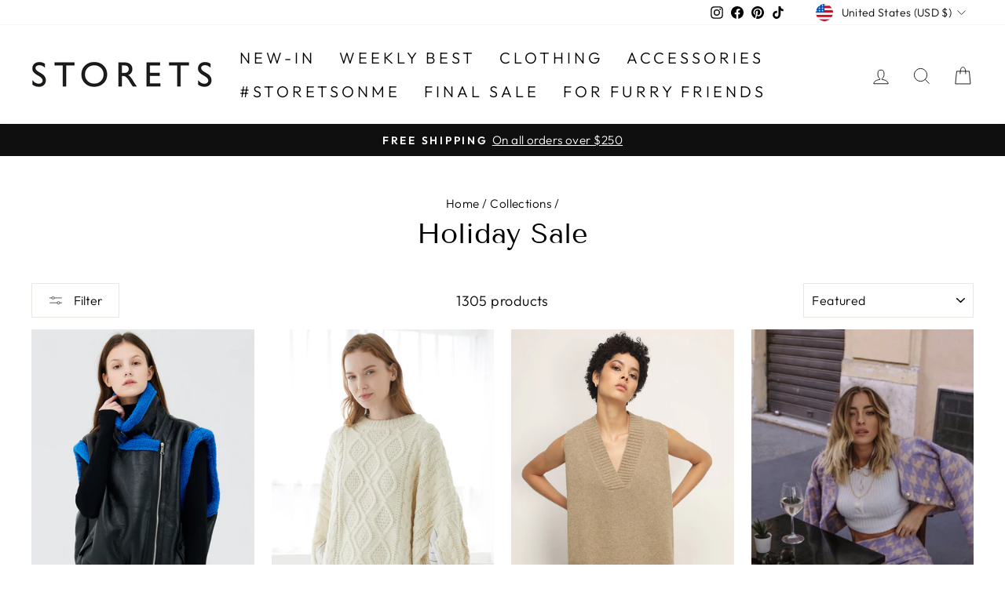

--- FILE ---
content_type: text/html; charset=utf-8
request_url: https://www.storets.com/collections/holiday-sale
body_size: 75195
content:
<!doctype html>
<html class="no-js" lang="en" dir="ltr">
<head>
<!-- Start of Booster Apps Seo-0.1-->
<title>Holiday Sale | Online Shopping for Women | storets</title><meta name="description" content="Discover Holiday Sale bloggers approved as seen on Instagram at storets." /><script type="application/ld+json">
  {
    "@context": "https://schema.org",
    "@type": "WebSite",
    "name": "storets.com",
    "url": "https://www.storets.com",
    "potentialAction": {
      "@type": "SearchAction",
      "query-input": "required name=query",
      "target": "https://www.storets.com/search?q={query}"
    }
  }
</script>
<!-- end of Booster Apps SEO -->

  <meta charset="utf-8">
  <meta http-equiv="X-UA-Compatible" content="IE=edge,chrome=1">
  <meta name="viewport" content="width=device-width,initial-scale=1">
  <meta name="theme-color" content="#111111">
  <link rel="canonical" href="https://www.storets.com/collections/holiday-sale">
  <link rel="preconnect" href="https://cdn.shopify.com">
  <link rel="preconnect" href="https://fonts.shopifycdn.com">
  <link rel="dns-prefetch" href="https://productreviews.shopifycdn.com">
  <link rel="dns-prefetch" href="https://ajax.googleapis.com">
  <link rel="dns-prefetch" href="https://maps.googleapis.com">
  <link rel="dns-prefetch" href="https://maps.gstatic.com"><link rel="shortcut icon" href="//www.storets.com/cdn/shop/files/storets_03_32x32.png?v=1661833799" type="image/png" />
<meta property="og:site_name" content="storets.com">
  <meta property="og:url" content="https://www.storets.com/collections/holiday-sale">
  <meta property="og:title" content="Holiday Sale">
  <meta property="og:type" content="website">
  <meta property="og:description" content="Blend in, but STAND OUT! Get the latest fashion trends at storets. The ultimate fashion destination for sophisticated and playful fashionistas. 

"><meta property="og:image" content="http://www.storets.com/cdn/shop/files/storets_01.png?v=1661831350">
    <meta property="og:image:secure_url" content="https://www.storets.com/cdn/shop/files/storets_01.png?v=1661831350">
    <meta property="og:image:width" content="1200">
    <meta property="og:image:height" content="628"><meta name="twitter:site" content="@">
  <meta name="twitter:card" content="summary_large_image">
  <meta name="twitter:title" content="Holiday Sale">
  <meta name="twitter:description" content="Blend in, but STAND OUT! Get the latest fashion trends at storets. The ultimate fashion destination for sophisticated and playful fashionistas. 

">
<style data-shopify>@font-face {
  font-family: "Tenor Sans";
  font-weight: 400;
  font-style: normal;
  font-display: swap;
  src: url("//www.storets.com/cdn/fonts/tenor_sans/tenorsans_n4.966071a72c28462a9256039d3e3dc5b0cf314f65.woff2") format("woff2"),
       url("//www.storets.com/cdn/fonts/tenor_sans/tenorsans_n4.2282841d948f9649ba5c3cad6ea46df268141820.woff") format("woff");
}

  @font-face {
  font-family: Outfit;
  font-weight: 300;
  font-style: normal;
  font-display: swap;
  src: url("//www.storets.com/cdn/fonts/outfit/outfit_n3.8c97ae4c4fac7c2ea467a6dc784857f4de7e0e37.woff2") format("woff2"),
       url("//www.storets.com/cdn/fonts/outfit/outfit_n3.b50a189ccde91f9bceee88f207c18c09f0b62a7b.woff") format("woff");
}


  @font-face {
  font-family: Outfit;
  font-weight: 600;
  font-style: normal;
  font-display: swap;
  src: url("//www.storets.com/cdn/fonts/outfit/outfit_n6.dfcbaa80187851df2e8384061616a8eaa1702fdc.woff2") format("woff2"),
       url("//www.storets.com/cdn/fonts/outfit/outfit_n6.88384e9fc3e36038624caccb938f24ea8008a91d.woff") format("woff");
}

  
  
</style><link href="//www.storets.com/cdn/shop/t/303/assets/theme.css?v=156878044102247312471739940507" rel="stylesheet" type="text/css" media="all" />
<style data-shopify>:root {
    --typeHeaderPrimary: "Tenor Sans";
    --typeHeaderFallback: sans-serif;
    --typeHeaderSize: 36px;
    --typeHeaderWeight: 400;
    --typeHeaderLineHeight: 1;
    --typeHeaderSpacing: 0.0em;

    --typeBasePrimary:Outfit;
    --typeBaseFallback:sans-serif;
    --typeBaseSize: 18px;
    --typeBaseWeight: 300;
    --typeBaseSpacing: 0.025em;
    --typeBaseLineHeight: 1.4;

    --typeCollectionTitle: 20px;

    --iconWeight: 2px;
    --iconLinecaps: miter;

    
      --buttonRadius: 0px;
    

    --colorGridOverlayOpacity: 0.1;
  }

  .placeholder-content {
    background-image: linear-gradient(100deg, #ffffff 40%, #f7f7f7 63%, #ffffff 79%);
  }</style><script>
    document.documentElement.className = document.documentElement.className.replace('no-js', 'js');

    window.theme = window.theme || {};
    theme.routes = {
      home: "/",
      cart: "/cart.js",
      cartPage: "/cart",
      cartAdd: "/cart/add.js",
      cartChange: "/cart/change.js",
      search: "/search"
    };
    theme.strings = {
      soldOut: "Sold Out",
      unavailable: "Unavailable",
      inStockLabel: "In stock, ready to ship",
      stockLabel: "Low stock - [count] items left",
      willNotShipUntil: "Ready to ship [date]",
      willBeInStockAfter: "Back in stock [date]",
      waitingForStock: "Inventory on the way",
      savePrice: "Save [saved_amount]",
      cartEmpty: "Your cart is currently empty.",
      cartTermsConfirmation: "You must agree with the terms and conditions of sales to check out",
      searchCollections: "Collections:",
      searchPages: "Pages:",
      searchArticles: "Articles:"
    };
    theme.settings = {
      dynamicVariantsEnable: true,
      cartType: "drawer",
      isCustomerTemplate: false,
      moneyFormat: "\u003cspan class=money\u003e${{amount}} USD\u003c\/span\u003e",
      saveType: "percent",
      productImageSize: "natural",
      productImageCover: true,
      predictiveSearch: true,
      predictiveSearchType: "product,article,page,collection",
      quickView: true,
      themeName: 'Impulse',
      themeVersion: "6.1.0"
    };
  </script>

  <script>window.performance && window.performance.mark && window.performance.mark('shopify.content_for_header.start');</script><meta name="google-site-verification" content="fpsrIrZ_yuiSCu-Y6SgrxgpN6gTMI1z12BobrZPLW20">
<meta name="google-site-verification" content="VxpYYcyEMgqUE7RRDiuV0W1hCGvaCgpWXiV2ynYkGT4">
<meta name="facebook-domain-verification" content="o2a6u77n9kr0pa38c5mkqlh0z7t4r9">
<meta id="shopify-digital-wallet" name="shopify-digital-wallet" content="/2402746421/digital_wallets/dialog">
<meta name="shopify-checkout-api-token" content="1ff09b73889316c62c7c5e07c252c4d1">
<meta id="in-context-paypal-metadata" data-shop-id="2402746421" data-venmo-supported="true" data-environment="production" data-locale="en_US" data-paypal-v4="true" data-currency="USD">
<link rel="alternate" type="application/atom+xml" title="Feed" href="/collections/holiday-sale.atom" />
<link rel="next" href="/collections/holiday-sale?page=2">
<link rel="alternate" type="application/json+oembed" href="https://www.storets.com/collections/holiday-sale.oembed">
<script async="async" src="/checkouts/internal/preloads.js?locale=en-US"></script>
<link rel="preconnect" href="https://shop.app" crossorigin="anonymous">
<script async="async" src="https://shop.app/checkouts/internal/preloads.js?locale=en-US&shop_id=2402746421" crossorigin="anonymous"></script>
<script id="apple-pay-shop-capabilities" type="application/json">{"shopId":2402746421,"countryCode":"US","currencyCode":"USD","merchantCapabilities":["supports3DS"],"merchantId":"gid:\/\/shopify\/Shop\/2402746421","merchantName":"storets.com","requiredBillingContactFields":["postalAddress","email","phone"],"requiredShippingContactFields":["postalAddress","email","phone"],"shippingType":"shipping","supportedNetworks":["visa","masterCard","amex","discover","elo","jcb"],"total":{"type":"pending","label":"storets.com","amount":"1.00"},"shopifyPaymentsEnabled":true,"supportsSubscriptions":true}</script>
<script id="shopify-features" type="application/json">{"accessToken":"1ff09b73889316c62c7c5e07c252c4d1","betas":["rich-media-storefront-analytics"],"domain":"www.storets.com","predictiveSearch":true,"shopId":2402746421,"locale":"en"}</script>
<script>var Shopify = Shopify || {};
Shopify.shop = "storets-com.myshopify.com";
Shopify.locale = "en";
Shopify.currency = {"active":"USD","rate":"1.0"};
Shopify.country = "US";
Shopify.theme = {"name":"250219_Banner(COSONNE updated)","id":125430267989,"schema_name":"Impulse","schema_version":"6.1.0","theme_store_id":857,"role":"main"};
Shopify.theme.handle = "null";
Shopify.theme.style = {"id":null,"handle":null};
Shopify.cdnHost = "www.storets.com/cdn";
Shopify.routes = Shopify.routes || {};
Shopify.routes.root = "/";</script>
<script type="module">!function(o){(o.Shopify=o.Shopify||{}).modules=!0}(window);</script>
<script>!function(o){function n(){var o=[];function n(){o.push(Array.prototype.slice.apply(arguments))}return n.q=o,n}var t=o.Shopify=o.Shopify||{};t.loadFeatures=n(),t.autoloadFeatures=n()}(window);</script>
<script>
  window.ShopifyPay = window.ShopifyPay || {};
  window.ShopifyPay.apiHost = "shop.app\/pay";
  window.ShopifyPay.redirectState = null;
</script>
<script id="shop-js-analytics" type="application/json">{"pageType":"collection"}</script>
<script defer="defer" async type="module" src="//www.storets.com/cdn/shopifycloud/shop-js/modules/v2/client.init-shop-cart-sync_BT-GjEfc.en.esm.js"></script>
<script defer="defer" async type="module" src="//www.storets.com/cdn/shopifycloud/shop-js/modules/v2/chunk.common_D58fp_Oc.esm.js"></script>
<script defer="defer" async type="module" src="//www.storets.com/cdn/shopifycloud/shop-js/modules/v2/chunk.modal_xMitdFEc.esm.js"></script>
<script type="module">
  await import("//www.storets.com/cdn/shopifycloud/shop-js/modules/v2/client.init-shop-cart-sync_BT-GjEfc.en.esm.js");
await import("//www.storets.com/cdn/shopifycloud/shop-js/modules/v2/chunk.common_D58fp_Oc.esm.js");
await import("//www.storets.com/cdn/shopifycloud/shop-js/modules/v2/chunk.modal_xMitdFEc.esm.js");

  window.Shopify.SignInWithShop?.initShopCartSync?.({"fedCMEnabled":true,"windoidEnabled":true});

</script>
<script>
  window.Shopify = window.Shopify || {};
  if (!window.Shopify.featureAssets) window.Shopify.featureAssets = {};
  window.Shopify.featureAssets['shop-js'] = {"shop-cart-sync":["modules/v2/client.shop-cart-sync_DZOKe7Ll.en.esm.js","modules/v2/chunk.common_D58fp_Oc.esm.js","modules/v2/chunk.modal_xMitdFEc.esm.js"],"init-fed-cm":["modules/v2/client.init-fed-cm_B6oLuCjv.en.esm.js","modules/v2/chunk.common_D58fp_Oc.esm.js","modules/v2/chunk.modal_xMitdFEc.esm.js"],"shop-cash-offers":["modules/v2/client.shop-cash-offers_D2sdYoxE.en.esm.js","modules/v2/chunk.common_D58fp_Oc.esm.js","modules/v2/chunk.modal_xMitdFEc.esm.js"],"shop-login-button":["modules/v2/client.shop-login-button_QeVjl5Y3.en.esm.js","modules/v2/chunk.common_D58fp_Oc.esm.js","modules/v2/chunk.modal_xMitdFEc.esm.js"],"pay-button":["modules/v2/client.pay-button_DXTOsIq6.en.esm.js","modules/v2/chunk.common_D58fp_Oc.esm.js","modules/v2/chunk.modal_xMitdFEc.esm.js"],"shop-button":["modules/v2/client.shop-button_DQZHx9pm.en.esm.js","modules/v2/chunk.common_D58fp_Oc.esm.js","modules/v2/chunk.modal_xMitdFEc.esm.js"],"avatar":["modules/v2/client.avatar_BTnouDA3.en.esm.js"],"init-windoid":["modules/v2/client.init-windoid_CR1B-cfM.en.esm.js","modules/v2/chunk.common_D58fp_Oc.esm.js","modules/v2/chunk.modal_xMitdFEc.esm.js"],"init-shop-for-new-customer-accounts":["modules/v2/client.init-shop-for-new-customer-accounts_C_vY_xzh.en.esm.js","modules/v2/client.shop-login-button_QeVjl5Y3.en.esm.js","modules/v2/chunk.common_D58fp_Oc.esm.js","modules/v2/chunk.modal_xMitdFEc.esm.js"],"init-shop-email-lookup-coordinator":["modules/v2/client.init-shop-email-lookup-coordinator_BI7n9ZSv.en.esm.js","modules/v2/chunk.common_D58fp_Oc.esm.js","modules/v2/chunk.modal_xMitdFEc.esm.js"],"init-shop-cart-sync":["modules/v2/client.init-shop-cart-sync_BT-GjEfc.en.esm.js","modules/v2/chunk.common_D58fp_Oc.esm.js","modules/v2/chunk.modal_xMitdFEc.esm.js"],"shop-toast-manager":["modules/v2/client.shop-toast-manager_DiYdP3xc.en.esm.js","modules/v2/chunk.common_D58fp_Oc.esm.js","modules/v2/chunk.modal_xMitdFEc.esm.js"],"init-customer-accounts":["modules/v2/client.init-customer-accounts_D9ZNqS-Q.en.esm.js","modules/v2/client.shop-login-button_QeVjl5Y3.en.esm.js","modules/v2/chunk.common_D58fp_Oc.esm.js","modules/v2/chunk.modal_xMitdFEc.esm.js"],"init-customer-accounts-sign-up":["modules/v2/client.init-customer-accounts-sign-up_iGw4briv.en.esm.js","modules/v2/client.shop-login-button_QeVjl5Y3.en.esm.js","modules/v2/chunk.common_D58fp_Oc.esm.js","modules/v2/chunk.modal_xMitdFEc.esm.js"],"shop-follow-button":["modules/v2/client.shop-follow-button_CqMgW2wH.en.esm.js","modules/v2/chunk.common_D58fp_Oc.esm.js","modules/v2/chunk.modal_xMitdFEc.esm.js"],"checkout-modal":["modules/v2/client.checkout-modal_xHeaAweL.en.esm.js","modules/v2/chunk.common_D58fp_Oc.esm.js","modules/v2/chunk.modal_xMitdFEc.esm.js"],"shop-login":["modules/v2/client.shop-login_D91U-Q7h.en.esm.js","modules/v2/chunk.common_D58fp_Oc.esm.js","modules/v2/chunk.modal_xMitdFEc.esm.js"],"lead-capture":["modules/v2/client.lead-capture_BJmE1dJe.en.esm.js","modules/v2/chunk.common_D58fp_Oc.esm.js","modules/v2/chunk.modal_xMitdFEc.esm.js"],"payment-terms":["modules/v2/client.payment-terms_Ci9AEqFq.en.esm.js","modules/v2/chunk.common_D58fp_Oc.esm.js","modules/v2/chunk.modal_xMitdFEc.esm.js"]};
</script>
<script>(function() {
  var isLoaded = false;
  function asyncLoad() {
    if (isLoaded) return;
    isLoaded = true;
    var urls = ["https:\/\/cloudsearch-1f874.kxcdn.com\/shopify.js?srp=\/a\/search\u0026shop=storets-com.myshopify.com","\/\/social-login.oxiapps.com\/api\/init?vt=928355\u0026shop=storets-com.myshopify.com","https:\/\/shopify.covet.pics\/covet-pics-widget-inject.js?shop=storets-com.myshopify.com","https:\/\/s3-us-west-2.amazonaws.com\/da-restock\/da-restock.js?shop=storets-com.myshopify.com","https:\/\/shopify.shopthelook.app\/shopthelook.js?shop=storets-com.myshopify.com","https:\/\/cdn.hextom.com\/js\/eventpromotionbar.js?shop=storets-com.myshopify.com","https:\/\/s3.eu-west-1.amazonaws.com\/production-klarna-il-shopify-osm\/0b7fe7c4a98ef8166eeafee767bc667686567a25\/storets-com.myshopify.com-1757374092197.js?shop=storets-com.myshopify.com"];
    for (var i = 0; i < urls.length; i++) {
      var s = document.createElement('script');
      s.type = 'text/javascript';
      s.async = true;
      s.src = urls[i];
      var x = document.getElementsByTagName('script')[0];
      x.parentNode.insertBefore(s, x);
    }
  };
  if(window.attachEvent) {
    window.attachEvent('onload', asyncLoad);
  } else {
    window.addEventListener('load', asyncLoad, false);
  }
})();</script>
<script id="__st">var __st={"a":2402746421,"offset":32400,"reqid":"197d9eda-7f81-4d76-ab2c-a6d93773e460-1769281653","pageurl":"www.storets.com\/collections\/holiday-sale","u":"4deed9b9b8a4","p":"collection","rtyp":"collection","rid":265494036565};</script>
<script>window.ShopifyPaypalV4VisibilityTracking = true;</script>
<script id="captcha-bootstrap">!function(){'use strict';const t='contact',e='account',n='new_comment',o=[[t,t],['blogs',n],['comments',n],[t,'customer']],c=[[e,'customer_login'],[e,'guest_login'],[e,'recover_customer_password'],[e,'create_customer']],r=t=>t.map((([t,e])=>`form[action*='/${t}']:not([data-nocaptcha='true']) input[name='form_type'][value='${e}']`)).join(','),a=t=>()=>t?[...document.querySelectorAll(t)].map((t=>t.form)):[];function s(){const t=[...o],e=r(t);return a(e)}const i='password',u='form_key',d=['recaptcha-v3-token','g-recaptcha-response','h-captcha-response',i],f=()=>{try{return window.sessionStorage}catch{return}},m='__shopify_v',_=t=>t.elements[u];function p(t,e,n=!1){try{const o=window.sessionStorage,c=JSON.parse(o.getItem(e)),{data:r}=function(t){const{data:e,action:n}=t;return t[m]||n?{data:e,action:n}:{data:t,action:n}}(c);for(const[e,n]of Object.entries(r))t.elements[e]&&(t.elements[e].value=n);n&&o.removeItem(e)}catch(o){console.error('form repopulation failed',{error:o})}}const l='form_type',E='cptcha';function T(t){t.dataset[E]=!0}const w=window,h=w.document,L='Shopify',v='ce_forms',y='captcha';let A=!1;((t,e)=>{const n=(g='f06e6c50-85a8-45c8-87d0-21a2b65856fe',I='https://cdn.shopify.com/shopifycloud/storefront-forms-hcaptcha/ce_storefront_forms_captcha_hcaptcha.v1.5.2.iife.js',D={infoText:'Protected by hCaptcha',privacyText:'Privacy',termsText:'Terms'},(t,e,n)=>{const o=w[L][v],c=o.bindForm;if(c)return c(t,g,e,D).then(n);var r;o.q.push([[t,g,e,D],n]),r=I,A||(h.body.append(Object.assign(h.createElement('script'),{id:'captcha-provider',async:!0,src:r})),A=!0)});var g,I,D;w[L]=w[L]||{},w[L][v]=w[L][v]||{},w[L][v].q=[],w[L][y]=w[L][y]||{},w[L][y].protect=function(t,e){n(t,void 0,e),T(t)},Object.freeze(w[L][y]),function(t,e,n,w,h,L){const[v,y,A,g]=function(t,e,n){const i=e?o:[],u=t?c:[],d=[...i,...u],f=r(d),m=r(i),_=r(d.filter((([t,e])=>n.includes(e))));return[a(f),a(m),a(_),s()]}(w,h,L),I=t=>{const e=t.target;return e instanceof HTMLFormElement?e:e&&e.form},D=t=>v().includes(t);t.addEventListener('submit',(t=>{const e=I(t);if(!e)return;const n=D(e)&&!e.dataset.hcaptchaBound&&!e.dataset.recaptchaBound,o=_(e),c=g().includes(e)&&(!o||!o.value);(n||c)&&t.preventDefault(),c&&!n&&(function(t){try{if(!f())return;!function(t){const e=f();if(!e)return;const n=_(t);if(!n)return;const o=n.value;o&&e.removeItem(o)}(t);const e=Array.from(Array(32),(()=>Math.random().toString(36)[2])).join('');!function(t,e){_(t)||t.append(Object.assign(document.createElement('input'),{type:'hidden',name:u})),t.elements[u].value=e}(t,e),function(t,e){const n=f();if(!n)return;const o=[...t.querySelectorAll(`input[type='${i}']`)].map((({name:t})=>t)),c=[...d,...o],r={};for(const[a,s]of new FormData(t).entries())c.includes(a)||(r[a]=s);n.setItem(e,JSON.stringify({[m]:1,action:t.action,data:r}))}(t,e)}catch(e){console.error('failed to persist form',e)}}(e),e.submit())}));const S=(t,e)=>{t&&!t.dataset[E]&&(n(t,e.some((e=>e===t))),T(t))};for(const o of['focusin','change'])t.addEventListener(o,(t=>{const e=I(t);D(e)&&S(e,y())}));const B=e.get('form_key'),M=e.get(l),P=B&&M;t.addEventListener('DOMContentLoaded',(()=>{const t=y();if(P)for(const e of t)e.elements[l].value===M&&p(e,B);[...new Set([...A(),...v().filter((t=>'true'===t.dataset.shopifyCaptcha))])].forEach((e=>S(e,t)))}))}(h,new URLSearchParams(w.location.search),n,t,e,['guest_login'])})(!0,!0)}();</script>
<script integrity="sha256-4kQ18oKyAcykRKYeNunJcIwy7WH5gtpwJnB7kiuLZ1E=" data-source-attribution="shopify.loadfeatures" defer="defer" src="//www.storets.com/cdn/shopifycloud/storefront/assets/storefront/load_feature-a0a9edcb.js" crossorigin="anonymous"></script>
<script crossorigin="anonymous" defer="defer" src="//www.storets.com/cdn/shopifycloud/storefront/assets/shopify_pay/storefront-65b4c6d7.js?v=20250812"></script>
<script data-source-attribution="shopify.dynamic_checkout.dynamic.init">var Shopify=Shopify||{};Shopify.PaymentButton=Shopify.PaymentButton||{isStorefrontPortableWallets:!0,init:function(){window.Shopify.PaymentButton.init=function(){};var t=document.createElement("script");t.src="https://www.storets.com/cdn/shopifycloud/portable-wallets/latest/portable-wallets.en.js",t.type="module",document.head.appendChild(t)}};
</script>
<script data-source-attribution="shopify.dynamic_checkout.buyer_consent">
  function portableWalletsHideBuyerConsent(e){var t=document.getElementById("shopify-buyer-consent"),n=document.getElementById("shopify-subscription-policy-button");t&&n&&(t.classList.add("hidden"),t.setAttribute("aria-hidden","true"),n.removeEventListener("click",e))}function portableWalletsShowBuyerConsent(e){var t=document.getElementById("shopify-buyer-consent"),n=document.getElementById("shopify-subscription-policy-button");t&&n&&(t.classList.remove("hidden"),t.removeAttribute("aria-hidden"),n.addEventListener("click",e))}window.Shopify?.PaymentButton&&(window.Shopify.PaymentButton.hideBuyerConsent=portableWalletsHideBuyerConsent,window.Shopify.PaymentButton.showBuyerConsent=portableWalletsShowBuyerConsent);
</script>
<script data-source-attribution="shopify.dynamic_checkout.cart.bootstrap">document.addEventListener("DOMContentLoaded",(function(){function t(){return document.querySelector("shopify-accelerated-checkout-cart, shopify-accelerated-checkout")}if(t())Shopify.PaymentButton.init();else{new MutationObserver((function(e,n){t()&&(Shopify.PaymentButton.init(),n.disconnect())})).observe(document.body,{childList:!0,subtree:!0})}}));
</script>
<script id='scb4127' type='text/javascript' async='' src='https://www.storets.com/cdn/shopifycloud/privacy-banner/storefront-banner.js'></script><link id="shopify-accelerated-checkout-styles" rel="stylesheet" media="screen" href="https://www.storets.com/cdn/shopifycloud/portable-wallets/latest/accelerated-checkout-backwards-compat.css" crossorigin="anonymous">
<style id="shopify-accelerated-checkout-cart">
        #shopify-buyer-consent {
  margin-top: 1em;
  display: inline-block;
  width: 100%;
}

#shopify-buyer-consent.hidden {
  display: none;
}

#shopify-subscription-policy-button {
  background: none;
  border: none;
  padding: 0;
  text-decoration: underline;
  font-size: inherit;
  cursor: pointer;
}

#shopify-subscription-policy-button::before {
  box-shadow: none;
}

      </style>

<script>window.performance && window.performance.mark && window.performance.mark('shopify.content_for_header.end');</script>

  <script src="//www.storets.com/cdn/shop/t/303/assets/vendor-scripts-v11.js" defer="defer"></script><link rel="stylesheet" href="//www.storets.com/cdn/shop/t/303/assets/country-flags.css"><script src="//www.storets.com/cdn/shop/t/303/assets/theme.js?v=149212258682495294041739940022" defer="defer"></script>
<!-- BEGIN app block: shopify://apps/oxi-social-login/blocks/social-login-embed/24ad60bc-8f09-42fa-807e-e5eda0fdae17 -->


<script>
    
        var vt = 763256;
    
        var oxi_data_scheme = 'light';
        if (document.querySelector('html').hasAttribute('data-scheme')) {
            oxi_data_scheme = document.querySelector('html').getAttribute('data-scheme');
        }
    function wfete(selector) {
    return new Promise(resolve => {
    if (document.querySelector(selector)) {
      return resolve(document.querySelector(selector));
    }

    const observer = new MutationObserver(() => {
      if (document.querySelector(selector)) {
        resolve(document.querySelector(selector));
        observer.disconnect();
      }
    });

    observer.observe(document.body, {
      subtree: true,
      childList: true,
    });
    });
  }
  async function oxi_init() {
    const data = await getOConfig();
  }
  function getOConfig() {
    var script = document.createElement('script');
    script.src = '//social-login.oxiapps.com/init.json?shop=storets-com.myshopify.com&vt='+vt+'&callback=jQuery111004090950169811405_1543664809199';
    script.setAttribute('rel','nofollow');
    document.head.appendChild(script);
  }
  function jQuery111004090950169811405_1543664809199(p) {
        var shop_locale = "";
        if (typeof Shopify !== 'undefined' && typeof Shopify.locale !== 'undefined') {
            shop_locale = "&locale="+Shopify.locale;
    }
    if (p.m == "1") {
      if (typeof oxi_initialized === 'undefined') {
        var oxi_initialized = true;
        //vt = parseInt(p.v);
        vt = parseInt(vt);

                var elem = document.createElement("link");
                elem.setAttribute("type", "text/css");
                elem.setAttribute("rel", "stylesheet");
                elem.setAttribute("href", "https://cdn.shopify.com/extensions/019a9bbf-e6d9-7768-bf83-c108720b519c/embedded-social-login-54/assets/remodal.css");
                document.getElementsByTagName("head")[0].appendChild(elem);


        var newScript = document.createElement('script');
        newScript.type = 'text/javascript';
        newScript.src = 'https://cdn.shopify.com/extensions/019a9bbf-e6d9-7768-bf83-c108720b519c/embedded-social-login-54/assets/osl.min.js';
        document.getElementsByTagName('head')[0].appendChild(newScript);
      }
    } else {
      const intervalID = setInterval(() => {
        if (document.querySelector('body')) {
            clearInterval(intervalID);

            opa = ['form[action*="account/login"]', 'form[action$="account"]'];
            opa.forEach(e => {
                wfete(e).then(element => {
                    if (typeof oxi_initialized === 'undefined') {
                        var oxi_initialized = true;
                        console.log("Oxi Social Login Initialized");
                        if (p.i == 'y') {
                            var list = document.querySelectorAll(e);
                            var oxi_list_length = 0;
                            if (list.length > 0) {
                                //oxi_list_length = 3;
                                oxi_list_length = list.length;
                            }
                            for(var osli1 = 0; osli1 < oxi_list_length; osli1++) {
                                if (list[osli1].querySelector('[value="guest_login"]')) {
                                } else {
                                if ( list[osli1].querySelectorAll('.oxi-social-login').length <= 0 && list[osli1].querySelectorAll('.oxi_social_wrapper').length <= 0 ) {
                                    var osl_checkout_url = '';
                                    if (list[osli1].querySelector('[name="checkout_url"]') !== null) {
                                        osl_checkout_url = '&osl_checkout_url='+list[osli1].querySelector('[name="checkout_url"]').value;
                                    }
                                    osl_checkout_url = osl_checkout_url.replace(/<[^>]*>/g, '').trim();
                                    list[osli1].insertAdjacentHTML(p.p, '<div class="oxi_social_wrapper" style="'+p.c+'"><iframe id="social_login_frame" class="social_login_frame" title="Social Login" src="https://social-login.oxiapps.com/widget?site='+p.s+'&vt='+vt+shop_locale+osl_checkout_url+'&scheme='+oxi_data_scheme+'" style="width:100%;max-width:100%;padding-top:0px;margin-bottom:5px;border:0px;height:'+p.h+'px;" scrolling=no></iframe></div>');
                                }
                                }
                            }
                        }
                    }
                });
            });

            wfete('#oxi-social-login').then(element => {
                document.getElementById('oxi-social-login').innerHTML="<iframe id='social_login_frame' class='social_login_frame' title='Social Login' src='https://social-login.oxiapps.com/widget?site="+p.s+"&vt="+vt+shop_locale+"&scheme="+oxi_data_scheme+"' style='width:100%;max-width:100%;padding-top:0px;margin-bottom:5px;border:0px;height:"+p.h+"px;' scrolling=no></iframe>";
            });
            wfete('.oxi-social-login').then(element => {
                var oxi_elms = document.querySelectorAll(".oxi-social-login");
                oxi_elms.forEach((oxi_elm) => {
                            oxi_elm.innerHTML="<iframe id='social_login_frame' class='social_login_frame' title='Social Login' src='https://social-login.oxiapps.com/widget?site="+p.s+"&vt="+vt+shop_locale+"&scheme="+oxi_data_scheme+"' style='width:100%;max-width:100%;padding-top:0px;margin-bottom:5px;border:0px;height:"+p.h+"px;' scrolling=no></iframe>";
                });
            });
        }
      }, 100);
    }

    var o_resized = false;
    var oxi_response = function(event) {
      if (event.origin+'/'=="https://social-login.oxiapps.com/") {
                if (event.data.action == "loaded") {
                    event.source.postMessage({
                        action:'getParentUrl',parentUrl: window.location.href+''
                    },"*");
                }

        var message = event.data+'';
        var key = message.split(':')[0];
        var value = message.split(':')[1];
        if (key=="height") {
          var oxi_iframe = document.getElementById('social_login_frame');
          if (oxi_iframe && !o_resized) {
            o_resized = true;
            oxi_iframe.style.height = value + "px";
          }
        }
      }
    };
    if (window.addEventListener) {
      window.addEventListener('message', oxi_response, false);
    } else {
      window.attachEvent("onmessage", oxi_response);
    }
  }
  oxi_init();
</script>


<!-- END app block --><!-- BEGIN app block: shopify://apps/klaviyo-email-marketing-sms/blocks/klaviyo-onsite-embed/2632fe16-c075-4321-a88b-50b567f42507 -->















  <script>
    window.klaviyoReviewsProductDesignMode = false
  </script>







<!-- END app block --><!-- BEGIN app block: shopify://apps/infi-infinite-scroll-load/blocks/app-embed/f6a0ea47-e102-4405-9fa5-a0cb0418ab0d -->    <!-- GSSTART Infinite Scroll code start. Do not change -->
	
	 <script type="text/javascript"  src="https://gravity-apps.com/shopify/js/shopify/infinitescrollbystore2402746421.js?v=7329ecd2456b80a6c1096c3cf6897483ba6353d"></script> 
	
<!-- i nfinite Scroll code end.  Do not change GSEND -->


    
<!-- END app block --><script src="https://cdn.shopify.com/extensions/019bc2d0-6182-7c57-a6b2-0b786d3800eb/event-promotion-bar-79/assets/eventpromotionbar.js" type="text/javascript" defer="defer"></script>
<link href="https://monorail-edge.shopifysvc.com" rel="dns-prefetch">
<script>(function(){if ("sendBeacon" in navigator && "performance" in window) {try {var session_token_from_headers = performance.getEntriesByType('navigation')[0].serverTiming.find(x => x.name == '_s').description;} catch {var session_token_from_headers = undefined;}var session_cookie_matches = document.cookie.match(/_shopify_s=([^;]*)/);var session_token_from_cookie = session_cookie_matches && session_cookie_matches.length === 2 ? session_cookie_matches[1] : "";var session_token = session_token_from_headers || session_token_from_cookie || "";function handle_abandonment_event(e) {var entries = performance.getEntries().filter(function(entry) {return /monorail-edge.shopifysvc.com/.test(entry.name);});if (!window.abandonment_tracked && entries.length === 0) {window.abandonment_tracked = true;var currentMs = Date.now();var navigation_start = performance.timing.navigationStart;var payload = {shop_id: 2402746421,url: window.location.href,navigation_start,duration: currentMs - navigation_start,session_token,page_type: "collection"};window.navigator.sendBeacon("https://monorail-edge.shopifysvc.com/v1/produce", JSON.stringify({schema_id: "online_store_buyer_site_abandonment/1.1",payload: payload,metadata: {event_created_at_ms: currentMs,event_sent_at_ms: currentMs}}));}}window.addEventListener('pagehide', handle_abandonment_event);}}());</script>
<script id="web-pixels-manager-setup">(function e(e,d,r,n,o){if(void 0===o&&(o={}),!Boolean(null===(a=null===(i=window.Shopify)||void 0===i?void 0:i.analytics)||void 0===a?void 0:a.replayQueue)){var i,a;window.Shopify=window.Shopify||{};var t=window.Shopify;t.analytics=t.analytics||{};var s=t.analytics;s.replayQueue=[],s.publish=function(e,d,r){return s.replayQueue.push([e,d,r]),!0};try{self.performance.mark("wpm:start")}catch(e){}var l=function(){var e={modern:/Edge?\/(1{2}[4-9]|1[2-9]\d|[2-9]\d{2}|\d{4,})\.\d+(\.\d+|)|Firefox\/(1{2}[4-9]|1[2-9]\d|[2-9]\d{2}|\d{4,})\.\d+(\.\d+|)|Chrom(ium|e)\/(9{2}|\d{3,})\.\d+(\.\d+|)|(Maci|X1{2}).+ Version\/(15\.\d+|(1[6-9]|[2-9]\d|\d{3,})\.\d+)([,.]\d+|)( \(\w+\)|)( Mobile\/\w+|) Safari\/|Chrome.+OPR\/(9{2}|\d{3,})\.\d+\.\d+|(CPU[ +]OS|iPhone[ +]OS|CPU[ +]iPhone|CPU IPhone OS|CPU iPad OS)[ +]+(15[._]\d+|(1[6-9]|[2-9]\d|\d{3,})[._]\d+)([._]\d+|)|Android:?[ /-](13[3-9]|1[4-9]\d|[2-9]\d{2}|\d{4,})(\.\d+|)(\.\d+|)|Android.+Firefox\/(13[5-9]|1[4-9]\d|[2-9]\d{2}|\d{4,})\.\d+(\.\d+|)|Android.+Chrom(ium|e)\/(13[3-9]|1[4-9]\d|[2-9]\d{2}|\d{4,})\.\d+(\.\d+|)|SamsungBrowser\/([2-9]\d|\d{3,})\.\d+/,legacy:/Edge?\/(1[6-9]|[2-9]\d|\d{3,})\.\d+(\.\d+|)|Firefox\/(5[4-9]|[6-9]\d|\d{3,})\.\d+(\.\d+|)|Chrom(ium|e)\/(5[1-9]|[6-9]\d|\d{3,})\.\d+(\.\d+|)([\d.]+$|.*Safari\/(?![\d.]+ Edge\/[\d.]+$))|(Maci|X1{2}).+ Version\/(10\.\d+|(1[1-9]|[2-9]\d|\d{3,})\.\d+)([,.]\d+|)( \(\w+\)|)( Mobile\/\w+|) Safari\/|Chrome.+OPR\/(3[89]|[4-9]\d|\d{3,})\.\d+\.\d+|(CPU[ +]OS|iPhone[ +]OS|CPU[ +]iPhone|CPU IPhone OS|CPU iPad OS)[ +]+(10[._]\d+|(1[1-9]|[2-9]\d|\d{3,})[._]\d+)([._]\d+|)|Android:?[ /-](13[3-9]|1[4-9]\d|[2-9]\d{2}|\d{4,})(\.\d+|)(\.\d+|)|Mobile Safari.+OPR\/([89]\d|\d{3,})\.\d+\.\d+|Android.+Firefox\/(13[5-9]|1[4-9]\d|[2-9]\d{2}|\d{4,})\.\d+(\.\d+|)|Android.+Chrom(ium|e)\/(13[3-9]|1[4-9]\d|[2-9]\d{2}|\d{4,})\.\d+(\.\d+|)|Android.+(UC? ?Browser|UCWEB|U3)[ /]?(15\.([5-9]|\d{2,})|(1[6-9]|[2-9]\d|\d{3,})\.\d+)\.\d+|SamsungBrowser\/(5\.\d+|([6-9]|\d{2,})\.\d+)|Android.+MQ{2}Browser\/(14(\.(9|\d{2,})|)|(1[5-9]|[2-9]\d|\d{3,})(\.\d+|))(\.\d+|)|K[Aa][Ii]OS\/(3\.\d+|([4-9]|\d{2,})\.\d+)(\.\d+|)/},d=e.modern,r=e.legacy,n=navigator.userAgent;return n.match(d)?"modern":n.match(r)?"legacy":"unknown"}(),u="modern"===l?"modern":"legacy",c=(null!=n?n:{modern:"",legacy:""})[u],f=function(e){return[e.baseUrl,"/wpm","/b",e.hashVersion,"modern"===e.buildTarget?"m":"l",".js"].join("")}({baseUrl:d,hashVersion:r,buildTarget:u}),m=function(e){var d=e.version,r=e.bundleTarget,n=e.surface,o=e.pageUrl,i=e.monorailEndpoint;return{emit:function(e){var a=e.status,t=e.errorMsg,s=(new Date).getTime(),l=JSON.stringify({metadata:{event_sent_at_ms:s},events:[{schema_id:"web_pixels_manager_load/3.1",payload:{version:d,bundle_target:r,page_url:o,status:a,surface:n,error_msg:t},metadata:{event_created_at_ms:s}}]});if(!i)return console&&console.warn&&console.warn("[Web Pixels Manager] No Monorail endpoint provided, skipping logging."),!1;try{return self.navigator.sendBeacon.bind(self.navigator)(i,l)}catch(e){}var u=new XMLHttpRequest;try{return u.open("POST",i,!0),u.setRequestHeader("Content-Type","text/plain"),u.send(l),!0}catch(e){return console&&console.warn&&console.warn("[Web Pixels Manager] Got an unhandled error while logging to Monorail."),!1}}}}({version:r,bundleTarget:l,surface:e.surface,pageUrl:self.location.href,monorailEndpoint:e.monorailEndpoint});try{o.browserTarget=l,function(e){var d=e.src,r=e.async,n=void 0===r||r,o=e.onload,i=e.onerror,a=e.sri,t=e.scriptDataAttributes,s=void 0===t?{}:t,l=document.createElement("script"),u=document.querySelector("head"),c=document.querySelector("body");if(l.async=n,l.src=d,a&&(l.integrity=a,l.crossOrigin="anonymous"),s)for(var f in s)if(Object.prototype.hasOwnProperty.call(s,f))try{l.dataset[f]=s[f]}catch(e){}if(o&&l.addEventListener("load",o),i&&l.addEventListener("error",i),u)u.appendChild(l);else{if(!c)throw new Error("Did not find a head or body element to append the script");c.appendChild(l)}}({src:f,async:!0,onload:function(){if(!function(){var e,d;return Boolean(null===(d=null===(e=window.Shopify)||void 0===e?void 0:e.analytics)||void 0===d?void 0:d.initialized)}()){var d=window.webPixelsManager.init(e)||void 0;if(d){var r=window.Shopify.analytics;r.replayQueue.forEach((function(e){var r=e[0],n=e[1],o=e[2];d.publishCustomEvent(r,n,o)})),r.replayQueue=[],r.publish=d.publishCustomEvent,r.visitor=d.visitor,r.initialized=!0}}},onerror:function(){return m.emit({status:"failed",errorMsg:"".concat(f," has failed to load")})},sri:function(e){var d=/^sha384-[A-Za-z0-9+/=]+$/;return"string"==typeof e&&d.test(e)}(c)?c:"",scriptDataAttributes:o}),m.emit({status:"loading"})}catch(e){m.emit({status:"failed",errorMsg:(null==e?void 0:e.message)||"Unknown error"})}}})({shopId: 2402746421,storefrontBaseUrl: "https://www.storets.com",extensionsBaseUrl: "https://extensions.shopifycdn.com/cdn/shopifycloud/web-pixels-manager",monorailEndpoint: "https://monorail-edge.shopifysvc.com/unstable/produce_batch",surface: "storefront-renderer",enabledBetaFlags: ["2dca8a86"],webPixelsConfigList: [{"id":"204275797","configuration":"{\"config\":\"{\\\"pixel_id\\\":\\\"AW-941918283\\\",\\\"target_country\\\":\\\"US\\\",\\\"gtag_events\\\":[{\\\"type\\\":\\\"search\\\",\\\"action_label\\\":\\\"AW-941918283\\\/54bSCJmzr4YBEMuQksED\\\"},{\\\"type\\\":\\\"begin_checkout\\\",\\\"action_label\\\":\\\"AW-941918283\\\/2LItCJazr4YBEMuQksED\\\"},{\\\"type\\\":\\\"view_item\\\",\\\"action_label\\\":[\\\"AW-941918283\\\/oPt8CJCzr4YBEMuQksED\\\",\\\"MC-QZ8986FEYV\\\"]},{\\\"type\\\":\\\"purchase\\\",\\\"action_label\\\":[\\\"AW-941918283\\\/oXekCI2zr4YBEMuQksED\\\",\\\"MC-QZ8986FEYV\\\"]},{\\\"type\\\":\\\"page_view\\\",\\\"action_label\\\":[\\\"AW-941918283\\\/ufrACIqzr4YBEMuQksED\\\",\\\"MC-QZ8986FEYV\\\"]},{\\\"type\\\":\\\"add_payment_info\\\",\\\"action_label\\\":\\\"AW-941918283\\\/BJJUCJyzr4YBEMuQksED\\\"},{\\\"type\\\":\\\"add_to_cart\\\",\\\"action_label\\\":\\\"AW-941918283\\\/eDjVCJOzr4YBEMuQksED\\\"}],\\\"enable_monitoring_mode\\\":false}\"}","eventPayloadVersion":"v1","runtimeContext":"OPEN","scriptVersion":"b2a88bafab3e21179ed38636efcd8a93","type":"APP","apiClientId":1780363,"privacyPurposes":[],"dataSharingAdjustments":{"protectedCustomerApprovalScopes":["read_customer_address","read_customer_email","read_customer_name","read_customer_personal_data","read_customer_phone"]}},{"id":"157286485","configuration":"{\"pixelCode\":\"C9T1J3BC77U2Q7VAG7U0\"}","eventPayloadVersion":"v1","runtimeContext":"STRICT","scriptVersion":"22e92c2ad45662f435e4801458fb78cc","type":"APP","apiClientId":4383523,"privacyPurposes":["ANALYTICS","MARKETING","SALE_OF_DATA"],"dataSharingAdjustments":{"protectedCustomerApprovalScopes":["read_customer_address","read_customer_email","read_customer_name","read_customer_personal_data","read_customer_phone"]}},{"id":"93716565","configuration":"{\"pixel_id\":\"1205514773511889\",\"pixel_type\":\"facebook_pixel\",\"metaapp_system_user_token\":\"-\"}","eventPayloadVersion":"v1","runtimeContext":"OPEN","scriptVersion":"ca16bc87fe92b6042fbaa3acc2fbdaa6","type":"APP","apiClientId":2329312,"privacyPurposes":["ANALYTICS","MARKETING","SALE_OF_DATA"],"dataSharingAdjustments":{"protectedCustomerApprovalScopes":["read_customer_address","read_customer_email","read_customer_name","read_customer_personal_data","read_customer_phone"]}},{"id":"74842197","configuration":"{\"masterTagID\":\"19038\",\"merchantID\":\"42811\",\"appPath\":\"https:\/\/daedalus.shareasale.com\",\"storeID\":\"NaN\",\"xTypeMode\":\"NaN\",\"xTypeValue\":\"NaN\",\"channelDedup\":\"NaN\"}","eventPayloadVersion":"v1","runtimeContext":"STRICT","scriptVersion":"f300cca684872f2df140f714437af558","type":"APP","apiClientId":4929191,"privacyPurposes":["ANALYTICS","MARKETING"],"dataSharingAdjustments":{"protectedCustomerApprovalScopes":["read_customer_personal_data"]}},{"id":"42729557","configuration":"{\"tagID\":\"2614069210805\"}","eventPayloadVersion":"v1","runtimeContext":"STRICT","scriptVersion":"18031546ee651571ed29edbe71a3550b","type":"APP","apiClientId":3009811,"privacyPurposes":["ANALYTICS","MARKETING","SALE_OF_DATA"],"dataSharingAdjustments":{"protectedCustomerApprovalScopes":["read_customer_address","read_customer_email","read_customer_name","read_customer_personal_data","read_customer_phone"]}},{"id":"5701717","configuration":"{\"myshopifyDomain\":\"storets-com.myshopify.com\"}","eventPayloadVersion":"v1","runtimeContext":"STRICT","scriptVersion":"23b97d18e2aa74363140dc29c9284e87","type":"APP","apiClientId":2775569,"privacyPurposes":["ANALYTICS","MARKETING","SALE_OF_DATA"],"dataSharingAdjustments":{"protectedCustomerApprovalScopes":["read_customer_address","read_customer_email","read_customer_name","read_customer_phone","read_customer_personal_data"]}},{"id":"23330901","eventPayloadVersion":"v1","runtimeContext":"LAX","scriptVersion":"1","type":"CUSTOM","privacyPurposes":["MARKETING"],"name":"Meta pixel (migrated)"},{"id":"shopify-app-pixel","configuration":"{}","eventPayloadVersion":"v1","runtimeContext":"STRICT","scriptVersion":"0450","apiClientId":"shopify-pixel","type":"APP","privacyPurposes":["ANALYTICS","MARKETING"]},{"id":"shopify-custom-pixel","eventPayloadVersion":"v1","runtimeContext":"LAX","scriptVersion":"0450","apiClientId":"shopify-pixel","type":"CUSTOM","privacyPurposes":["ANALYTICS","MARKETING"]}],isMerchantRequest: false,initData: {"shop":{"name":"storets.com","paymentSettings":{"currencyCode":"USD"},"myshopifyDomain":"storets-com.myshopify.com","countryCode":"US","storefrontUrl":"https:\/\/www.storets.com"},"customer":null,"cart":null,"checkout":null,"productVariants":[],"purchasingCompany":null},},"https://www.storets.com/cdn","fcfee988w5aeb613cpc8e4bc33m6693e112",{"modern":"","legacy":""},{"shopId":"2402746421","storefrontBaseUrl":"https:\/\/www.storets.com","extensionBaseUrl":"https:\/\/extensions.shopifycdn.com\/cdn\/shopifycloud\/web-pixels-manager","surface":"storefront-renderer","enabledBetaFlags":"[\"2dca8a86\"]","isMerchantRequest":"false","hashVersion":"fcfee988w5aeb613cpc8e4bc33m6693e112","publish":"custom","events":"[[\"page_viewed\",{}],[\"collection_viewed\",{\"collection\":{\"id\":\"265494036565\",\"title\":\"Holiday Sale\",\"productVariants\":[{\"price\":{\"amount\":128.9,\"currencyCode\":\"USD\"},\"product\":{\"title\":\"Arya Faux Shearling Vest\",\"vendor\":\"STORETS\",\"id\":\"6659250651221\",\"untranslatedTitle\":\"Arya Faux Shearling Vest\",\"url\":\"\/products\/arya-faux-shearling-vest-1\",\"type\":\"Jackets \u0026 Coats\"},\"id\":\"39644602499157\",\"image\":{\"src\":\"\/\/www.storets.com\/cdn\/shop\/products\/211119_0580.jpg?v=1639110488\"},\"sku\":\"SW21Y2BVT0038BL1SM\",\"title\":\"S\/M \/ Blue\",\"untranslatedTitle\":\"S\/M \/ Blue\"},{\"price\":{\"amount\":154.9,\"currencyCode\":\"USD\"},\"product\":{\"title\":\"Sadie Shirt Combo Knit Pullover\",\"vendor\":\"STORETS\",\"id\":\"6615536468053\",\"untranslatedTitle\":\"Sadie Shirt Combo Knit Pullover\",\"url\":\"\/products\/sadie-shirt-combo-knit-pullover-2\",\"type\":\"Sweaters \u0026 Knits\"},\"id\":\"39502382530645\",\"image\":{\"src\":\"\/\/www.storets.com\/cdn\/shop\/products\/AA0263.jpg?v=1681028258\"},\"sku\":\"SW19ZANT0152CR1SM\",\"title\":\"S\/M \/ Cream\",\"untranslatedTitle\":\"S\/M \/ Cream\"},{\"price\":{\"amount\":68.9,\"currencyCode\":\"USD\"},\"product\":{\"title\":\"Lyla Oversized Knit Vest\",\"vendor\":\"STORETS\",\"id\":\"4795197653077\",\"untranslatedTitle\":\"Lyla Oversized Knit Vest\",\"url\":\"\/products\/lyla-oversized-knit-vest-1\",\"type\":\"Sweaters \u0026 Knits\"},\"id\":\"32839494500437\",\"image\":{\"src\":\"\/\/www.storets.com\/cdn\/shop\/products\/IMG_6188_113d75c3-f4a9-477f-a9af-94dc6a78e455.jpg?v=1614314003\"},\"sku\":\"SW201AVT0296BE1SM\",\"title\":\"S\/M \/ Beige\",\"untranslatedTitle\":\"S\/M \/ Beige\"},{\"price\":{\"amount\":198.9,\"currencyCode\":\"USD\"},\"product\":{\"title\":\"Lori Houndstooth 2 Piece Set\",\"vendor\":\"STORETS\",\"id\":\"4181598142549\",\"untranslatedTitle\":\"Lori Houndstooth 2 Piece Set\",\"url\":\"\/products\/lori-houndstooth-2-piece-set\",\"type\":\"Co-Ords \u0026 Sets\"},\"id\":\"30363079442517\",\"image\":{\"src\":\"\/\/www.storets.com\/cdn\/shop\/products\/6348335482a9e595a8bbe45303d73bb5_b96e0633-b17d-4275-b7ec-0fd2d7d25ae4.jpg?v=1604889281\"},\"sku\":\"SW17ZSE226LR1S\",\"title\":\"S \/ Lavender\",\"untranslatedTitle\":\"S \/ Lavender\"},{\"price\":{\"amount\":78.9,\"currencyCode\":\"USD\"},\"product\":{\"title\":\"Emilee Angelic Skort\",\"vendor\":\"STORETS\",\"id\":\"807813709877\",\"untranslatedTitle\":\"Emilee Angelic Skort\",\"url\":\"\/products\/emilee-angelic-skort-3\",\"type\":\"Skorts\"},\"id\":\"8584813346869\",\"image\":{\"src\":\"\/\/www.storets.com\/cdn\/shop\/products\/0163.jpg?v=1569179145\"},\"sku\":\"SW185SK101BK1SM\",\"title\":\"S\/M \/ Black\",\"untranslatedTitle\":\"S\/M \/ Black\"},{\"price\":{\"amount\":124.9,\"currencyCode\":\"USD\"},\"product\":{\"title\":\"Lily Floral Embroidered Knit Cardigan\",\"vendor\":\"STORETS\",\"id\":\"4800391544917\",\"untranslatedTitle\":\"Lily Floral Embroidered Knit Cardigan\",\"url\":\"\/products\/lily-floral-embroidered-knit-cardigan\",\"type\":\"Jackets \u0026 Coats\"},\"id\":\"32857062572117\",\"image\":{\"src\":\"\/\/www.storets.com\/cdn\/shop\/products\/220318_1659.jpg?v=1706696696\"},\"sku\":\"SW20Y1ACD0017IV1SM\",\"title\":\"S\/M \/ Ivory\",\"untranslatedTitle\":\"S\/M \/ Ivory\"},{\"price\":{\"amount\":78.9,\"currencyCode\":\"USD\"},\"product\":{\"title\":\"Emilee Angelic Skort\",\"vendor\":\"STORETS\",\"id\":\"727763845173\",\"untranslatedTitle\":\"Emilee Angelic Skort\",\"url\":\"\/products\/sw185sk101\",\"type\":\"Skorts\"},\"id\":\"8164653563957\",\"image\":{\"src\":\"\/\/www.storets.com\/cdn\/shop\/products\/IMG_1221_c125e6da-f9e3-4b53-8a3a-ec3faba613dd.jpg?v=1619683657\"},\"sku\":\"SW185SK101IV1SM\",\"title\":\"S\/M \/ Ivory\",\"untranslatedTitle\":\"S\/M \/ Ivory\"},{\"price\":{\"amount\":56.9,\"currencyCode\":\"USD\"},\"product\":{\"title\":\"Miracle Fuzzy Scarf\",\"vendor\":\"STORETS\",\"id\":\"6650496647253\",\"untranslatedTitle\":\"Miracle Fuzzy Scarf\",\"url\":\"\/products\/miracle-fuzzy-scarf\",\"type\":\"Others Accessories\"},\"id\":\"39609315917909\",\"image\":{\"src\":\"\/\/www.storets.com\/cdn\/shop\/products\/IMG_1846_3b03fb1f-ca71-46ef-8bf8-3397710024c5.jpg?v=1637314854\"},\"sku\":\"HW21Y1BMF0085DF1UNI\",\"title\":\"UNI SIZE \/ Deep Forest Green\",\"untranslatedTitle\":\"UNI SIZE \/ Deep Forest Green\"},{\"price\":{\"amount\":89.9,\"currencyCode\":\"USD\"},\"product\":{\"title\":\"Ariana Oversized Fit Shirt\",\"vendor\":\"STORETS\",\"id\":\"4489194635349\",\"untranslatedTitle\":\"Ariana Oversized Fit Shirt\",\"url\":\"\/products\/ariana-oversized-fit-shirt\",\"type\":\"Shirts \u0026 Blouses\"},\"id\":\"31658639818837\",\"image\":{\"src\":\"\/\/www.storets.com\/cdn\/shop\/products\/0110_storets7236.jpg?v=1579152296\"},\"sku\":\"SW201AST0191WT1SM\",\"title\":\"S\/M \/ White\",\"untranslatedTitle\":\"S\/M \/ White\"},{\"price\":{\"amount\":298.9,\"currencyCode\":\"USD\"},\"product\":{\"title\":\"Emma Pleather Rider Jacket\",\"vendor\":\"STORETS\",\"id\":\"4778719117397\",\"untranslatedTitle\":\"Emma Pleather Rider Jacket\",\"url\":\"\/products\/emma-pleather-rider-jacket-1\",\"type\":\"Jackets \u0026 Coats\"},\"id\":\"32778671128661\",\"image\":{\"src\":\"\/\/www.storets.com\/cdn\/shop\/products\/IMG_8914_eb3f01be-6bb7-47ac-b0f7-c298eedc53c2.jpg?v=1601280650\"},\"sku\":\"SW209YJK0167BK1SM\",\"title\":\"S\/M \/ Black\",\"untranslatedTitle\":\"S\/M \/ Black\"},{\"price\":{\"amount\":69.9,\"currencyCode\":\"USD\"},\"product\":{\"title\":\"Kaisley Flare Knitted Dress\",\"vendor\":\"STORETS\",\"id\":\"6620495675477\",\"untranslatedTitle\":\"Kaisley Flare Knitted Dress\",\"url\":\"\/products\/kaisley-flare-knitted-dress\",\"type\":\"Dresses\"},\"id\":\"39512946409557\",\"image\":{\"src\":\"\/\/www.storets.com\/cdn\/shop\/products\/STRS0888.jpg?v=1665108521\"},\"sku\":\"SW2182BND0062IV1SM\",\"title\":\"S\/M \/ Ivory\",\"untranslatedTitle\":\"S\/M \/ Ivory\"},{\"price\":{\"amount\":198.9,\"currencyCode\":\"USD\"},\"product\":{\"title\":\"Lori Houndstooth 2 Piece Set\",\"vendor\":\"STORETS\",\"id\":\"6615521919061\",\"untranslatedTitle\":\"Lori Houndstooth 2 Piece Set\",\"url\":\"\/products\/lori-houndstooth-2-piece-set-3\",\"type\":\"Co-Ords \u0026 Sets\"},\"id\":\"39502312669269\",\"image\":{\"src\":\"\/\/www.storets.com\/cdn\/shop\/products\/AA0417_0bfb844a-346a-4372-aeea-1ef62172eef2.jpg?v=1629071770\"},\"sku\":\"SW17ZSE226BK1S\",\"title\":\"S \/ Black\",\"untranslatedTitle\":\"S \/ Black\"},{\"price\":{\"amount\":22.0,\"currencyCode\":\"USD\"},\"product\":{\"title\":\"Five Faux Pearl Clip\",\"vendor\":\"STORETS\",\"id\":\"1384029487157\",\"untranslatedTitle\":\"Five Faux Pearl Clip\",\"url\":\"\/products\/five-faux-pearl-clip\",\"type\":\"Hair \u0026 Hats\"},\"id\":\"12526567882805\",\"image\":{\"src\":\"\/\/www.storets.com\/cdn\/shop\/products\/0817_sto4323.jpg?v=1569064370\"},\"sku\":\"HW188HA0069BE1UNI\",\"title\":\"UNI SIZE \/ Beige\",\"untranslatedTitle\":\"UNI SIZE \/ Beige\"},{\"price\":{\"amount\":128.9,\"currencyCode\":\"USD\"},\"product\":{\"title\":\"Ada Oversized Plaid Shirt Jacket\",\"vendor\":\"STORETS\",\"id\":\"4800392855637\",\"untranslatedTitle\":\"Ada Oversized Plaid Shirt Jacket\",\"url\":\"\/products\/ada-oversized-plaid-shirt-jacket\",\"type\":\"Jackets \u0026 Coats\"},\"id\":\"32857065226325\",\"image\":{\"src\":\"\/\/www.storets.com\/cdn\/shop\/products\/0R6A8364.jpg?v=1604971743\"},\"sku\":\"SW20Y1AJK0069BR1SM\",\"title\":\"S\/M \/ Brown\",\"untranslatedTitle\":\"S\/M \/ Brown\"},{\"price\":{\"amount\":65.9,\"currencyCode\":\"USD\"},\"product\":{\"title\":\"Serena Turtleneck Oversized Sweater\",\"vendor\":\"STORETS\",\"id\":\"6643081642069\",\"untranslatedTitle\":\"Serena Turtleneck Oversized Sweater\",\"url\":\"\/products\/serena-turtleneck-oversized-sweater-1\",\"type\":\"Sweaters \u0026 Knits\"},\"id\":\"39587432562773\",\"image\":{\"src\":\"\/\/www.storets.com\/cdn\/shop\/products\/STRS5-_780_478a8a79-0968-43d0-adc2-951b00e1451a.jpg?v=1635323945\"},\"sku\":\"SW21X2BNT0050LR1SM\",\"title\":\"S\/M \/ Lavender\",\"untranslatedTitle\":\"S\/M \/ Lavender\"},{\"price\":{\"amount\":154.9,\"currencyCode\":\"USD\"},\"product\":{\"title\":\"Sadie Shirt Combo Knit Pullover\",\"vendor\":\"STORETS Influencer\",\"id\":\"6651234254933\",\"untranslatedTitle\":\"Sadie Shirt Combo Knit Pullover\",\"url\":\"\/products\/sadie-shirt-combo-knit-pullover-6\",\"type\":\"Sweaters \u0026 Knits\"},\"id\":\"39612630630485\",\"image\":{\"src\":\"\/\/www.storets.com\/cdn\/shop\/products\/AA0258_2b55d770-fc42-480a-a82f-fb5dba7131ea.jpg?v=1681027881\"},\"sku\":\"SW19ZANT0152CR1SM\",\"title\":\"S\/M \/ Cream\",\"untranslatedTitle\":\"S\/M \/ Cream\"},{\"price\":{\"amount\":78.9,\"currencyCode\":\"USD\"},\"product\":{\"title\":\"Charlotte Boxy Sweater Cardigan\",\"vendor\":\"STORETS\",\"id\":\"4550235750485\",\"untranslatedTitle\":\"Charlotte Boxy Sweater Cardigan\",\"url\":\"\/products\/charlotte-boxy-sweater-cardigan\",\"type\":\"Jackets \u0026 Coats\"},\"id\":\"31829473951829\",\"image\":{\"src\":\"\/\/www.storets.com\/cdn\/shop\/products\/0228_STO20067-2.jpg?v=1583212400\"},\"sku\":\"SW203ACD0062GY1SM\",\"title\":\"S\/M \/ Gray\",\"untranslatedTitle\":\"S\/M \/ Gray\"},{\"price\":{\"amount\":154.9,\"currencyCode\":\"USD\"},\"product\":{\"title\":\"Sadie Shirt Combo Knit Pullover\",\"vendor\":\"STORETS\",\"id\":\"6615536697429\",\"untranslatedTitle\":\"Sadie Shirt Combo Knit Pullover\",\"url\":\"\/products\/copy-of-sadie-shirt-combo-knit-pullover\",\"type\":\"Sweaters \u0026 Knits\"},\"id\":\"39502383972437\",\"image\":{\"src\":\"\/\/www.storets.com\/cdn\/shop\/products\/AA0716.jpg?v=1629085363\"},\"sku\":\"SW19ZANT0152GY1SM\",\"title\":\"S\/M \/ Gray\",\"untranslatedTitle\":\"S\/M \/ Gray\"},{\"price\":{\"amount\":68.9,\"currencyCode\":\"USD\"},\"product\":{\"title\":\"Lyla Oversized Knit Vest\",\"vendor\":\"STORETS\",\"id\":\"4489197650005\",\"untranslatedTitle\":\"Lyla Oversized Knit Vest\",\"url\":\"\/products\/lyla-oversized-knit-vest\",\"type\":\"Sweaters \u0026 Knits\"},\"id\":\"31658646536277\",\"image\":{\"src\":\"\/\/www.storets.com\/cdn\/shop\/products\/4-1-0110_storets7304.jpg?v=1578909565\"},\"sku\":\"SW201AVT0296GY1SM\",\"title\":\"S\/M \/ Gray\",\"untranslatedTitle\":\"S\/M \/ Gray\"},{\"price\":{\"amount\":98.9,\"currencyCode\":\"USD\"},\"product\":{\"title\":\"Tori Piping Detail Shirt Dress\",\"vendor\":\"STORETS\",\"id\":\"4829963550805\",\"untranslatedTitle\":\"Tori Piping Detail Shirt Dress\",\"url\":\"\/products\/tori-piping-detail-shirt-dress\",\"type\":\"Dresses\"},\"id\":\"32952413454421\",\"image\":{\"src\":\"\/\/www.storets.com\/cdn\/shop\/products\/IMG_5786_4bf0305e-0a69-4927-9282-933548e3055c.jpg?v=1610609148\"},\"sku\":\"SW2111YND0123BE1SM\",\"title\":\"S\/M \/ Beige\",\"untranslatedTitle\":\"S\/M \/ Beige\"},{\"price\":{\"amount\":15.9,\"currencyCode\":\"USD\"},\"product\":{\"title\":\"Oversized Hair Bow\",\"vendor\":\"STORETS\",\"id\":\"4512817283157\",\"untranslatedTitle\":\"Oversized Hair Bow\",\"url\":\"\/products\/oversized-hair-bow\",\"type\":\"Hair \u0026 Hats\"},\"id\":\"31720920383573\",\"image\":{\"src\":\"\/\/www.storets.com\/cdn\/shop\/products\/IMG_0904.jpg?v=1581900842\"},\"sku\":\"HW202AHA0064BK1UNI\",\"title\":\"UNI SIZE \/ Black\",\"untranslatedTitle\":\"UNI SIZE \/ Black\"},{\"price\":{\"amount\":154.9,\"currencyCode\":\"USD\"},\"product\":{\"title\":\"Sadie Shirt Combo Knit Pullover\",\"vendor\":\"STORETS\",\"id\":\"4792355487829\",\"untranslatedTitle\":\"Sadie Shirt Combo Knit Pullover\",\"url\":\"\/products\/sadie-shirt-combo-knit-pullover-1\",\"type\":\"Sweaters \u0026 Knits\"},\"id\":\"32828846932053\",\"image\":{\"src\":\"\/\/www.storets.com\/cdn\/shop\/products\/1204_storets2886_cf862a04-23e7-4e65-828d-0325b4ad0e14.jpg?v=1679535429\"},\"sku\":\"SW19ZANT0152GY1SM\",\"title\":\"S\/M \/ Gray\",\"untranslatedTitle\":\"S\/M \/ Gray\"},{\"price\":{\"amount\":198.9,\"currencyCode\":\"USD\"},\"product\":{\"title\":\"Lori Houndstooth 2 Piece Set\",\"vendor\":\"STORETS\",\"id\":\"2468591665237\",\"untranslatedTitle\":\"Lori Houndstooth 2 Piece Set\",\"url\":\"\/products\/copy-of-lori-houndstooth-2-piece-set\",\"type\":\"Co-Ords \u0026 Sets\"},\"id\":\"21917015834709\",\"image\":{\"src\":\"\/\/www.storets.com\/cdn\/shop\/products\/lori.jpg?v=1603353067\"},\"sku\":\"SW17ZSE226SB1S\",\"title\":\"S \/ Skyblue\",\"untranslatedTitle\":\"S \/ Skyblue\"},{\"price\":{\"amount\":154.9,\"currencyCode\":\"USD\"},\"product\":{\"title\":\"Sadie Shirt Combo Knit Pullover\",\"vendor\":\"STORETS\",\"id\":\"4419581608021\",\"untranslatedTitle\":\"Sadie Shirt Combo Knit Pullover\",\"url\":\"\/products\/sadie-shirt-combo-knit-pullover\",\"type\":\"Sweaters \u0026 Knits\"},\"id\":\"31429738627157\",\"image\":{\"src\":\"\/\/www.storets.com\/cdn\/shop\/products\/1204_storets2865.jpg?v=1681028269\"},\"sku\":\"SW19ZANT0152GY1SM\",\"title\":\"S\/M \/ Gray\",\"untranslatedTitle\":\"S\/M \/ Gray\"},{\"price\":{\"amount\":198.9,\"currencyCode\":\"USD\"},\"product\":{\"title\":\"Lori Houndstooth 2 Piece Set\",\"vendor\":\"STORETS\",\"id\":\"4450501754965\",\"untranslatedTitle\":\"Lori Houndstooth 2 Piece Set\",\"url\":\"\/products\/lori-houndstooth-2-piece-set-1\",\"type\":\"Co-Ords \u0026 Sets\"},\"id\":\"31542047866965\",\"image\":{\"src\":\"\/\/www.storets.com\/cdn\/shop\/products\/n.jpg?v=1605499761\"},\"sku\":\"SW17ZSE226BK1S\",\"title\":\"S \/ Black\",\"untranslatedTitle\":\"S \/ Black\"},{\"price\":{\"amount\":68.9,\"currencyCode\":\"USD\"},\"product\":{\"title\":\"Lyla Oversized Knit Vest\",\"vendor\":\"STORETS\",\"id\":\"4790011691093\",\"untranslatedTitle\":\"Lyla Oversized Knit Vest\",\"url\":\"\/products\/lyla-oversized-knit-vest-2\",\"type\":\"Sweaters \u0026 Knits\"},\"id\":\"32819637780565\",\"image\":{\"src\":\"\/\/www.storets.com\/cdn\/shop\/products\/IMG_5245_602e45be-2183-4745-9c4e-57253d0f6186.jpg?v=1602756427\"},\"sku\":\"SW201AVT0296CH1SM\",\"title\":\"S\/M \/ Charcoal\",\"untranslatedTitle\":\"S\/M \/ Charcoal\"},{\"price\":{\"amount\":54.9,\"currencyCode\":\"USD\"},\"product\":{\"title\":\"Joy Tennis Skort\",\"vendor\":\"STORETS\",\"id\":\"4755881984085\",\"untranslatedTitle\":\"Joy Tennis Skort\",\"url\":\"\/products\/joy-tennis-skort\",\"type\":\"Skorts\"},\"id\":\"32685535330389\",\"image\":{\"src\":\"\/\/www.storets.com\/cdn\/shop\/products\/IMG_1245.jpg?v=1599206598\"},\"sku\":\"SW209ASK0139IV1S\",\"title\":\"S \/ Ivory\",\"untranslatedTitle\":\"S \/ Ivory\"},{\"price\":{\"amount\":42.9,\"currencyCode\":\"USD\"},\"product\":{\"title\":\"Peyton Crinkled Pleated Pants\",\"vendor\":\"STORETS\",\"id\":\"6582123921493\",\"untranslatedTitle\":\"Peyton Crinkled Pleated Pants\",\"url\":\"\/products\/peyton-crinkled-pleated-pants-1\",\"type\":\"Pants\"},\"id\":\"39384057970773\",\"image\":{\"src\":\"\/\/www.storets.com\/cdn\/shop\/products\/IMG_9619_52ad3511-0af9-462a-8b8c-034441c93519.jpg?v=1621580019\"},\"sku\":\"SW2152ALP0100OR1SM\",\"title\":\"S\/M \/ Orange\",\"untranslatedTitle\":\"S\/M \/ Orange\"},{\"price\":{\"amount\":59.9,\"currencyCode\":\"USD\"},\"product\":{\"title\":\"Haily Slash Ripped Jeans\",\"vendor\":\"STORETS\",\"id\":\"4512816922709\",\"untranslatedTitle\":\"Haily Slash Ripped Jeans\",\"url\":\"\/products\/haily-slash-ripped-jeans\",\"type\":\"Denims\"},\"id\":\"31720919400533\",\"image\":{\"src\":\"\/\/www.storets.com\/cdn\/shop\/products\/20200130-Storets1644.jpg?v=1597158815\"},\"sku\":\"SW202AJN0054LW1S\",\"title\":\"S \/ Light Wash\",\"untranslatedTitle\":\"S \/ Light Wash\"},{\"price\":{\"amount\":34.9,\"currencyCode\":\"USD\"},\"product\":{\"title\":\"Coin Chain Belt\",\"vendor\":\"STORETS\",\"id\":\"2482766839893\",\"untranslatedTitle\":\"Coin Chain Belt\",\"url\":\"\/products\/coin-chain-belt\",\"type\":\"Others Accessories\"},\"id\":\"21977138135125\",\"image\":{\"src\":\"\/\/www.storets.com\/cdn\/shop\/products\/0327_sto9759.jpg?v=1569148900\"},\"sku\":\"HW193DAC0203GD1UNI\",\"title\":\"UNI SIZE \/ Gold\",\"untranslatedTitle\":\"UNI SIZE \/ Gold\"},{\"price\":{\"amount\":118.9,\"currencyCode\":\"USD\"},\"product\":{\"title\":\"Vera Slash Cutout Jeans\",\"vendor\":\"STORETS\",\"id\":\"4836561190997\",\"untranslatedTitle\":\"Vera Slash Cutout Jeans\",\"url\":\"\/products\/vera-slash-cutout-jeans\",\"type\":\"Denims\"},\"id\":\"32977401380949\",\"image\":{\"src\":\"\/\/www.storets.com\/cdn\/shop\/products\/IMG_2807_6bb7f139-4e80-4f86-801f-7f3b22dbdce1.jpg?v=1654240472\"},\"sku\":\"SW2113ALP0070MW1SM\",\"title\":\"S\/M \/ Medium Wash\",\"untranslatedTitle\":\"S\/M \/ Medium Wash\"},{\"price\":{\"amount\":118.9,\"currencyCode\":\"USD\"},\"product\":{\"title\":\"Vera Slash Cutout Jeans\",\"vendor\":\"STORETS\",\"id\":\"6556679241813\",\"untranslatedTitle\":\"Vera Slash Cutout Jeans\",\"url\":\"\/products\/vera-slash-cutout-jeans-1\",\"type\":\"Denims\"},\"id\":\"39294019928149\",\"image\":{\"src\":\"\/\/www.storets.com\/cdn\/shop\/products\/IMG_9549_b2ed91f6-90ef-43d2-a4d5-8334d5b791e4.jpg?v=1616487134\"},\"sku\":\"SW2133ALP0070WT1SM\",\"title\":\"S\/M \/ White\",\"untranslatedTitle\":\"S\/M \/ White\"},{\"price\":{\"amount\":298.9,\"currencyCode\":\"USD\"},\"product\":{\"title\":\"Emma Pleather Rider Jacket\",\"vendor\":\"STORETS\",\"id\":\"4791848075349\",\"untranslatedTitle\":\"Emma Pleather Rider Jacket\",\"url\":\"\/products\/emma-pleather-rider-jacket-2\",\"type\":\"Jackets \u0026 Coats\"},\"id\":\"32826735427669\",\"image\":{\"src\":\"\/\/www.storets.com\/cdn\/shop\/products\/IMG_7051_51df29b8-3038-41df-9d82-74e7a229bdd9.jpg?v=1603088546\"},\"sku\":\"SW209YJK0167LR1SM\",\"title\":\"S\/M \/ Lavender\",\"untranslatedTitle\":\"S\/M \/ Lavender\"},{\"price\":{\"amount\":64.9,\"currencyCode\":\"USD\"},\"product\":{\"title\":\"Francesca Ribbed Bustier Dress\",\"vendor\":\"STORETS\",\"id\":\"6563869032533\",\"untranslatedTitle\":\"Francesca Ribbed Bustier Dress\",\"url\":\"\/products\/francesca-ribbed-bustier-dress\",\"type\":\"Dresses\"},\"id\":\"39315118162005\",\"image\":{\"src\":\"\/\/www.storets.com\/cdn\/shop\/products\/IMG_7777_d946e03f-0563-4975-80c3-39980f038db8.jpg?v=1617867797\"},\"sku\":\"SW2141ADD0182IV1SM\",\"title\":\"S\/M \/ Ivory\",\"untranslatedTitle\":\"S\/M \/ Ivory\"},{\"price\":{\"amount\":48.9,\"currencyCode\":\"USD\"},\"product\":{\"title\":\"Francesca Ribbed Bustier Top\",\"vendor\":\"STORETS\",\"id\":\"6556641198165\",\"untranslatedTitle\":\"Francesca Ribbed Bustier Top\",\"url\":\"\/products\/francesca-ribbed-bustier-top\",\"type\":\"Tops\"},\"id\":\"39293973266517\",\"image\":{\"src\":\"\/\/www.storets.com\/cdn\/shop\/products\/IMG_9531.jpg?v=1616482957\"},\"sku\":\"SW2133ANT0061IV1SM\",\"title\":\"S\/M \/ Ivory\",\"untranslatedTitle\":\"S\/M \/ Ivory\"},{\"price\":{\"amount\":68.9,\"currencyCode\":\"USD\"},\"product\":{\"title\":\"Lyla Oversized Knit Vest\",\"vendor\":\"STORETS\",\"id\":\"6560679297109\",\"untranslatedTitle\":\"Lyla Oversized Knit Vest\",\"url\":\"\/products\/lyla-oversized-knit-vest-5\",\"type\":\"Sweaters \u0026 Knits\"},\"id\":\"39304408989781\",\"image\":{\"src\":\"\/\/www.storets.com\/cdn\/shop\/products\/IMG_6188_559f9707-7d02-423d-8fb6-103a7fc05d84.jpg?v=1617006789\"},\"sku\":\"SW201AVT0296BE1SM\",\"title\":\"S\/M \/ Beige\",\"untranslatedTitle\":\"S\/M \/ Beige\"},{\"price\":{\"amount\":34.9,\"currencyCode\":\"USD\"},\"product\":{\"title\":\"Cara One-Shoulder Knit Top\",\"vendor\":\"STORETS\",\"id\":\"2585412141141\",\"untranslatedTitle\":\"Cara One-Shoulder Knit Top\",\"url\":\"\/products\/cara-one-shoulder-knit-top\",\"type\":\"Tops\"},\"id\":\"22518788128853\",\"image\":{\"src\":\"\/\/www.storets.com\/cdn\/shop\/products\/0528_sto23460.jpg?v=1597160668\"},\"sku\":\"SW196DTS0141BK1SM\",\"title\":\"S\/M \/ Black\",\"untranslatedTitle\":\"S\/M \/ Black\"},{\"price\":{\"amount\":128.9,\"currencyCode\":\"USD\"},\"product\":{\"title\":\"Louise Oversized Pleather Shirt w\/Belt\",\"vendor\":\"STORETS\",\"id\":\"4345775030357\",\"untranslatedTitle\":\"Louise Oversized Pleather Shirt w\/Belt\",\"url\":\"\/products\/louise-oversized-pleather-shirt-w-belt\",\"type\":\"Shirts \u0026 Blouses\"},\"id\":\"31120357523541\",\"image\":{\"src\":\"\/\/www.storets.com\/cdn\/shop\/products\/1105_sto56875.jpg?v=1602470383\"},\"sku\":\"SW19YAST0262BE1SM\",\"title\":\"S\/M \/ Beige\",\"untranslatedTitle\":\"S\/M \/ Beige\"},{\"price\":{\"amount\":154.9,\"currencyCode\":\"USD\"},\"product\":{\"title\":\"Sadie Shirt Combo Knit Pullover\",\"vendor\":\"STORETS Influencer\",\"id\":\"6654286200917\",\"untranslatedTitle\":\"Sadie Shirt Combo Knit Pullover\",\"url\":\"\/products\/sadie-shirt-combo-knit-pullover-7\",\"type\":\"Sweaters \u0026 Knits\"},\"id\":\"39626210017365\",\"image\":{\"src\":\"\/\/www.storets.com\/cdn\/shop\/products\/1_ae42e21a-a2c2-4f18-9ea8-0d1f503d098a.png?v=1637126505\"},\"sku\":\"SW19ZANT0152CR1SM\",\"title\":\"S\/M \/ Cream\",\"untranslatedTitle\":\"S\/M \/ Cream\"},{\"price\":{\"amount\":19.9,\"currencyCode\":\"USD\"},\"product\":{\"title\":\"Bold Claw Clip\",\"vendor\":\"STORETS\",\"id\":\"4742592790613\",\"untranslatedTitle\":\"Bold Claw Clip\",\"url\":\"\/products\/bold-claw-clip\",\"type\":\"Hair \u0026 Hats\"},\"id\":\"32623090597973\",\"image\":{\"src\":\"\/\/www.storets.com\/cdn\/shop\/products\/IMG_5516.jpg?v=1599017139\"},\"sku\":\"HW208AHA0013IV1UNI\",\"title\":\"UNI SIZE \/ Ivory\",\"untranslatedTitle\":\"UNI SIZE \/ Ivory\"},{\"price\":{\"amount\":42.9,\"currencyCode\":\"USD\"},\"product\":{\"title\":\"Peyton Crinkled Pleated Pants\",\"vendor\":\"STORETS\",\"id\":\"6582110814293\",\"untranslatedTitle\":\"Peyton Crinkled Pleated Pants\",\"url\":\"\/products\/peyton-crinkled-pleated-pants\",\"type\":\"Pants\"},\"id\":\"39384029134933\",\"image\":{\"src\":\"\/\/www.storets.com\/cdn\/shop\/products\/IMG_9689_55522fa9-66e8-44ad-afa0-ee98cb19f391.jpg?v=1621577897\"},\"sku\":\"SW2152ALP0100LR1SM\",\"title\":\"S\/M \/ Lavender\",\"untranslatedTitle\":\"S\/M \/ Lavender\"},{\"price\":{\"amount\":42.9,\"currencyCode\":\"USD\"},\"product\":{\"title\":\"Elena Padded Shoulder T-shirt\",\"vendor\":\"STORETS Influencer\",\"id\":\"4758682468437\",\"untranslatedTitle\":\"Elena Padded Shoulder T-shirt\",\"url\":\"\/products\/copy-of-elena-padded-shoulder-t-shirt\",\"type\":\"Tops\"},\"id\":\"32694837706837\",\"image\":{\"src\":\"\/\/www.storets.com\/cdn\/shop\/products\/IMG_1952_e527ae6d-508c-4487-8bc1-5461d1ccd5d7.jpg?v=1619775872\"},\"sku\":\"SW205ATO0055IV1SM\",\"title\":\"S\/M \/ Ivory\",\"untranslatedTitle\":\"S\/M \/ Ivory\"},{\"price\":{\"amount\":39.9,\"currencyCode\":\"USD\"},\"product\":{\"title\":\"Harper Eyelet Sweatshirt\",\"vendor\":\"STORETS\",\"id\":\"4597803057237\",\"untranslatedTitle\":\"Harper Eyelet Sweatshirt\",\"url\":\"\/products\/harper-eyelet-sweatshirt\",\"type\":\"Tops\"},\"id\":\"32033234157653\",\"image\":{\"src\":\"\/\/www.storets.com\/cdn\/shop\/products\/IMG_0039_00c11020-ee2a-4d55-8f9b-71e33dbab1d0.jpg?v=1597158999\"},\"sku\":\"SW204ATO0216LE1SM\",\"title\":\"S\/M \/ Lime\",\"untranslatedTitle\":\"S\/M \/ Lime\"},{\"price\":{\"amount\":82.9,\"currencyCode\":\"USD\"},\"product\":{\"title\":\"Frank Pin Striped Shirt And Shorts Set\",\"vendor\":\"STORETS\",\"id\":\"6568750809173\",\"untranslatedTitle\":\"Frank Pin Striped Shirt And Shorts Set\",\"url\":\"\/products\/frank-pin-striped-shirt-and-shorts-set\",\"type\":\"Co-Ords \u0026 Sets\"},\"id\":\"39330637873237\",\"image\":{\"src\":\"\/\/www.storets.com\/cdn\/shop\/products\/IMG_0865.jpg?v=1618477588\"},\"sku\":\"SW2142YSE0002SB1SM\",\"title\":\"S\/M \/ Skyblue\",\"untranslatedTitle\":\"S\/M \/ Skyblue\"},{\"price\":{\"amount\":99.9,\"currencyCode\":\"USD\"},\"product\":{\"title\":\"Olivia Ribbed Dress\",\"vendor\":\"STORETS\",\"id\":\"4824428478549\",\"untranslatedTitle\":\"Olivia Ribbed Dress\",\"url\":\"\/products\/olivia-ribbed-dress\",\"type\":\"Dresses\"},\"id\":\"32938052059221\",\"image\":{\"src\":\"\/\/www.storets.com\/cdn\/shop\/products\/IMG_9035.jpg?v=1608934874\"},\"sku\":\"SW20Z2AXD0004WT1SM\",\"title\":\"S\/M \/ White\",\"untranslatedTitle\":\"S\/M \/ White\"},{\"price\":{\"amount\":18.9,\"currencyCode\":\"USD\"},\"product\":{\"title\":\"Velvet Padded Headband\",\"vendor\":\"STORETS\",\"id\":\"4800392364117\",\"untranslatedTitle\":\"Velvet Padded Headband\",\"url\":\"\/products\/velvet-padded-headband\",\"type\":\"Hair \u0026 Hats\"},\"id\":\"32857064177749\",\"image\":{\"src\":\"\/\/www.storets.com\/cdn\/shop\/products\/0R6A0613.jpg?v=1604629938\"},\"sku\":\"HW20Y1AHA0050SB1UNI\",\"title\":\"UNI SIZE \/ Skyblue\",\"untranslatedTitle\":\"UNI SIZE \/ Skyblue\"},{\"price\":{\"amount\":42.9,\"currencyCode\":\"USD\"},\"product\":{\"title\":\"Peyton Crinkled Pleated Pants\",\"vendor\":\"STORETS Influencer\",\"id\":\"6599289307221\",\"untranslatedTitle\":\"Peyton Crinkled Pleated Pants\",\"url\":\"\/products\/peyton-crinkled-pleated-pants-6\",\"type\":\"Pants\"},\"id\":\"39449280905301\",\"image\":{\"src\":\"\/\/www.storets.com\/cdn\/shop\/products\/IMG_9619_05d5b1be-b3d7-463a-a788-9fd0bf19b3c6.jpg?v=1625636581\"},\"sku\":\"SW2152ALP0100OR1SM\",\"title\":\"S\/M \/ Orange\",\"untranslatedTitle\":\"S\/M \/ Orange\"},{\"price\":{\"amount\":48.9,\"currencyCode\":\"USD\"},\"product\":{\"title\":\"Kailey Ribbed Cutout Dress\",\"vendor\":\"STORETS\",\"id\":\"6573162397781\",\"untranslatedTitle\":\"Kailey Ribbed Cutout Dress\",\"url\":\"\/products\/kailey-ribbed-cutout-dress-1\",\"type\":\"Dresses\"},\"id\":\"39352650432597\",\"image\":{\"src\":\"\/\/www.storets.com\/cdn\/shop\/products\/IMG_1775_f4a9fd03-e35d-4f28-9981-1a2bee85ff10.jpg?v=1619598114\"},\"sku\":\"SW2143AXD0073CR1SM\",\"title\":\"S\/M \/ Cream\",\"untranslatedTitle\":\"S\/M \/ Cream\"},{\"price\":{\"amount\":98.9,\"currencyCode\":\"USD\"},\"product\":{\"title\":\"Tori Piping Detail Shirt Dress\",\"vendor\":\"STORETS\",\"id\":\"4832335659093\",\"untranslatedTitle\":\"Tori Piping Detail Shirt Dress\",\"url\":\"\/products\/tori-piping-detail-shirt-dress-1\",\"type\":\"Dresses\"},\"id\":\"32960668139605\",\"image\":{\"src\":\"\/\/www.storets.com\/cdn\/shop\/products\/IMG_5962_cb4230ae-a837-41c4-9979-f06848070239.jpg?v=1610614269\"},\"sku\":\"SW2111YND0123IV1SM\",\"title\":\"S\/M \/ Ivory\",\"untranslatedTitle\":\"S\/M \/ Ivory\"},{\"price\":{\"amount\":15.9,\"currencyCode\":\"USD\"},\"product\":{\"title\":\"Golden Ear Cuff 2-Piece Set\",\"vendor\":\"STORETS\",\"id\":\"4694082846805\",\"untranslatedTitle\":\"Golden Ear Cuff 2-Piece Set\",\"url\":\"\/products\/golden-ear-cuff-2-piece-set\",\"type\":\"Earrings\"},\"id\":\"32433213014101\",\"image\":{\"src\":\"\/\/www.storets.com\/cdn\/shop\/products\/IMG_6836_8812e82b-4ba4-4349-b87b-143eca03f6cf.jpg?v=1592359100\"},\"sku\":\"HW206AER0384GD1UNI\",\"title\":\"UNI SIZE \/ Gold\",\"untranslatedTitle\":\"UNI SIZE \/ Gold\"},{\"price\":{\"amount\":58.9,\"currencyCode\":\"USD\"},\"product\":{\"title\":\"Clara Pleated Ruffle Skort\",\"vendor\":\"STORETS\",\"id\":\"6582110191701\",\"untranslatedTitle\":\"Clara Pleated Ruffle Skort\",\"url\":\"\/products\/clara-pleated-ruffle-skort\",\"type\":\"Skorts\"},\"id\":\"39384028217429\",\"image\":{\"src\":\"\/\/www.storets.com\/cdn\/shop\/products\/IMG_9768_531460fd-cd30-4cb4-9812-57ff069868c4.jpg?v=1622097939\"},\"sku\":\"SW2152ASO0065IV1XSS\",\"title\":\"XS\/S \/ Ivory\",\"untranslatedTitle\":\"XS\/S \/ Ivory\"},{\"price\":{\"amount\":39.9,\"currencyCode\":\"USD\"},\"product\":{\"title\":\"Double Strap Pleather Belt\",\"vendor\":\"STORETS\",\"id\":\"4774879723605\",\"untranslatedTitle\":\"Double Strap Pleather Belt\",\"url\":\"\/products\/double-strap-pleather-belt\",\"type\":\"Others Accessories\"},\"id\":\"32762075283541\",\"image\":{\"src\":\"\/\/www.storets.com\/cdn\/shop\/products\/IMG_8602_4d0aba1e-0fca-4706-8485-4067105290d2.jpg?v=1600846791\"},\"sku\":\"HW2093AAC0348BK1UNI\",\"title\":\"UNI SIZE \/ Black\",\"untranslatedTitle\":\"UNI SIZE \/ Black\"},{\"price\":{\"amount\":98.9,\"currencyCode\":\"USD\"},\"product\":{\"title\":\"Tori Piping Detail Shirt Dress\",\"vendor\":\"STORETS\",\"id\":\"6609645862997\",\"untranslatedTitle\":\"Tori Piping Detail Shirt Dress\",\"url\":\"\/products\/tori-piping-detail-shirt-dress-4\",\"type\":\"Dresses\"},\"id\":\"39489104052309\",\"image\":{\"src\":\"\/\/www.storets.com\/cdn\/shop\/products\/IMG_5962_05b8663b-d45a-4280-9c34-c0132beb119d.jpg?v=1628067698\"},\"sku\":\"SW2111YND0123IV1SM\",\"title\":\"S\/M \/ Ivory\",\"untranslatedTitle\":\"S\/M \/ Ivory\"},{\"price\":{\"amount\":42.9,\"currencyCode\":\"USD\"},\"product\":{\"title\":\"Peyton Crinkled Pleated Pants\",\"vendor\":\"STORETS Influencer\",\"id\":\"6590015963221\",\"untranslatedTitle\":\"Peyton Crinkled Pleated Pants\",\"url\":\"\/products\/peyton-crinkled-pleated-pants-2\",\"type\":\"\"},\"id\":\"39412177797205\",\"image\":{\"src\":\"\/\/www.storets.com\/cdn\/shop\/products\/IMG_9619_22cbe950-437b-4db3-98a6-a5ed1d03e21b.jpg?v=1623399918\"},\"sku\":\"SW2152ALP0100OR1SM\",\"title\":\"S\/M \/ Orange\",\"untranslatedTitle\":\"S\/M \/ Orange\"},{\"price\":{\"amount\":68.9,\"currencyCode\":\"USD\"},\"product\":{\"title\":\"Lyla Oversized Knit Vest\",\"vendor\":\"STORETS\",\"id\":\"6550094643285\",\"untranslatedTitle\":\"Lyla Oversized Knit Vest\",\"url\":\"\/products\/lyla-oversized-knit-vest-4\",\"type\":\"Sweaters \u0026 Knits\"},\"id\":\"39275647041621\",\"image\":{\"src\":\"\/\/www.storets.com\/cdn\/shop\/products\/IMG_6188_a810e0d6-2502-4556-92e4-080aeb8beba4.jpg?v=1615535280\"},\"sku\":\"SW201AVT0296BE1SM\",\"title\":\"S\/M \/ Beige\",\"untranslatedTitle\":\"S\/M \/ Beige\"},{\"price\":{\"amount\":298.9,\"currencyCode\":\"USD\"},\"product\":{\"title\":\"Emma Pleather Rider Jacket\",\"vendor\":\"STORETS\",\"id\":\"4774877659221\",\"untranslatedTitle\":\"Emma Pleather Rider Jacket\",\"url\":\"\/products\/emma-pleather-rider-jacket\",\"type\":\"Jackets \u0026 Coats\"},\"id\":\"32762069778517\",\"image\":{\"src\":\"\/\/www.storets.com\/cdn\/shop\/products\/IMG_0061_0b9df6db-4e1f-4f97-aa79-9b3cb59d2520.jpg?v=1601280022\"},\"sku\":\"SW209YJK0167WT1SM\",\"title\":\"S\/M \/ White\",\"untranslatedTitle\":\"S\/M \/ White\"},{\"price\":{\"amount\":68.9,\"currencyCode\":\"USD\"},\"product\":{\"title\":\"Lexi Brushed Oversized Sweatshirt\",\"vendor\":\"STORETS\",\"id\":\"6615534174293\",\"untranslatedTitle\":\"Lexi Brushed Oversized Sweatshirt\",\"url\":\"\/products\/lexi-brushed-oversized-sweatshirt-4\",\"type\":\"Tops\"},\"id\":\"39502371192917\",\"image\":{\"src\":\"\/\/www.storets.com\/cdn\/shop\/products\/AA0761_89cf15e7-ac7e-4b26-8560-458f1b0e346e.jpg?v=1683536676\"},\"sku\":\"SW20X1YWS0023SB1SM\",\"title\":\"S\/M \/ Skyblue\",\"untranslatedTitle\":\"S\/M \/ Skyblue\"},{\"price\":{\"amount\":78.9,\"currencyCode\":\"USD\"},\"product\":{\"title\":\"Kathy Shirt Combo Knit Pullover\",\"vendor\":\"STORETS\",\"id\":\"4800391315541\",\"untranslatedTitle\":\"Kathy Shirt Combo Knit Pullover\",\"url\":\"\/products\/kathy-shirt-combo-knit-pullover\",\"type\":\"Sweaters \u0026 Knits\"},\"id\":\"32857062080597\",\"image\":{\"src\":\"\/\/www.storets.com\/cdn\/shop\/products\/0R6A9522.jpg?v=1607123981\"},\"sku\":\"SW20Y1ANT0002IV1SM\",\"title\":\"S\/M \/ Ivory\",\"untranslatedTitle\":\"S\/M \/ Ivory\"},{\"price\":{\"amount\":19.9,\"currencyCode\":\"USD\"},\"product\":{\"title\":\"Golden Half Hoop Earrings\",\"vendor\":\"STORETS\",\"id\":\"4734067408981\",\"untranslatedTitle\":\"Golden Half Hoop Earrings\",\"url\":\"\/products\/golden-half-hoop-earrings\",\"type\":\"Earrings\"},\"id\":\"32581337776213\",\"image\":{\"src\":\"\/\/www.storets.com\/cdn\/shop\/products\/IMG_3875_30af34e0-333e-4521-93ce-641f285d0957.jpg?v=1595817719\"},\"sku\":\"HW207AER0336GD1UNI\",\"title\":\"UNI SIZE \/ Gold\",\"untranslatedTitle\":\"UNI SIZE \/ Gold\"},{\"price\":{\"amount\":22.0,\"currencyCode\":\"USD\"},\"product\":{\"title\":\"Five Faux Pearl Clip\",\"vendor\":\"STORETS\",\"id\":\"1409270153269\",\"untranslatedTitle\":\"Five Faux Pearl Clip\",\"url\":\"\/products\/five-faux-pearl-clip-1\",\"type\":\"Hair \u0026 Hats\"},\"id\":\"12703397969973\",\"image\":{\"src\":\"\/\/www.storets.com\/cdn\/shop\/products\/0904_sto_31743.jpg?v=1597163587\"},\"sku\":\"HW188HA0068BK1UNI\",\"title\":\"UNI SIZE \/ Black\",\"untranslatedTitle\":\"UNI SIZE \/ Black\"},{\"price\":{\"amount\":154.9,\"currencyCode\":\"USD\"},\"product\":{\"title\":\"Sadie Shirt Combo Knit Pullover\",\"vendor\":\"STORETS Influencer\",\"id\":\"6640276340821\",\"untranslatedTitle\":\"Sadie Shirt Combo Knit Pullover\",\"url\":\"\/products\/sadie-shirt-combo-knit-pullover-4\",\"type\":\"Sweaters \u0026 Knits\"},\"id\":\"39579248099413\",\"image\":{\"src\":\"\/\/www.storets.com\/cdn\/shop\/products\/1_9ef6a188-ab03-4fe9-9d1c-3359a0a55ba1.png?v=1634886823\"},\"sku\":\"SW19ZANT0152CR1SM\",\"title\":\"S\/M \/ Cream\",\"untranslatedTitle\":\"S\/M \/ Cream\"},{\"price\":{\"amount\":89.9,\"currencyCode\":\"USD\"},\"product\":{\"title\":\"Claire Stretchy Flatform Boots\",\"vendor\":\"STORETS\",\"id\":\"6612697514069\",\"untranslatedTitle\":\"Claire Stretchy Flatform Boots\",\"url\":\"\/products\/claire-stretchy-flatform-boots\",\"type\":\"Shoes\"},\"id\":\"39496802271317\",\"image\":{\"src\":\"\/\/www.storets.com\/cdn\/shop\/products\/AA0182.jpg?v=1628757341\"},\"sku\":\"HW2181BBT0055CR1S7H\",\"title\":\"US7.5 \/ Cream\",\"untranslatedTitle\":\"US7.5 \/ Cream\"},{\"price\":{\"amount\":24.9,\"currencyCode\":\"USD\"},\"product\":{\"title\":\"Plain Headband\",\"vendor\":\"STORETS\",\"id\":\"4789952118869\",\"untranslatedTitle\":\"Plain Headband\",\"url\":\"\/products\/plain-headband\",\"type\":\"Hair \u0026 Hats\"},\"id\":\"32819262160981\",\"image\":{\"src\":\"\/\/www.storets.com\/cdn\/shop\/products\/IMG_4991_f238e9fc-ebd5-4750-bc72-42c4042f7c96.jpg?v=1602753788\"},\"sku\":\"HW20X1AHA0099BK1UNI\",\"title\":\"UNI SIZE \/ Black\",\"untranslatedTitle\":\"UNI SIZE \/ Black\"},{\"price\":{\"amount\":118.9,\"currencyCode\":\"USD\"},\"product\":{\"title\":\"Vera Slash Cutout Jeans\",\"vendor\":\"STORETS\",\"id\":\"6536058470485\",\"untranslatedTitle\":\"Vera Slash Cutout Jeans\",\"url\":\"\/products\/copy-of-vera-slash-cutout-jeans\",\"type\":\"Denims\"},\"id\":\"39248670163029\",\"image\":{\"src\":\"\/\/www.storets.com\/cdn\/shop\/products\/IMG_2809_3af8bbfe-a3b6-43c8-8519-045f3aeceafb.jpg?v=1614304650\"},\"sku\":\"SW2113ALP0070MW1SM\",\"title\":\"S\/M \/ Medium Wash\",\"untranslatedTitle\":\"S\/M \/ Medium Wash\"},{\"price\":{\"amount\":68.9,\"currencyCode\":\"USD\"},\"product\":{\"title\":\"Lyla Oversized Knit Vest\",\"vendor\":\"vitaliia\",\"id\":\"6625168851029\",\"untranslatedTitle\":\"Lyla Oversized Knit Vest\",\"url\":\"\/products\/lyla-oversized-knit-vest-7\",\"type\":\"Sweaters \u0026 Knits\"},\"id\":\"39526654017621\",\"image\":{\"src\":\"\/\/www.storets.com\/cdn\/shop\/products\/IMG_5245_433f3395-209f-4977-87fe-23fbf548b09b.jpg?v=1631067663\"},\"sku\":\"SW201AVT0296CH1SM\",\"title\":\"S\/M \/ Charcoal\",\"untranslatedTitle\":\"S\/M \/ Charcoal\"},{\"price\":{\"amount\":154.9,\"currencyCode\":\"USD\"},\"product\":{\"title\":\"Sadie Shirt Combo Knit Pullover\",\"vendor\":\"STORETS Influencer\",\"id\":\"6619147436117\",\"untranslatedTitle\":\"Sadie Shirt Combo Knit Pullover\",\"url\":\"\/products\/sadie-shirt-combo-knit-pullover-3\",\"type\":\"Sweaters \u0026 Knits\"},\"id\":\"39511050125397\",\"image\":{\"src\":\"\/\/www.storets.com\/cdn\/shop\/products\/AA0258_d6213c13-6752-403a-8ea8-95d87b67ac86.jpg?v=1629883222\"},\"sku\":\"SW19ZANT0152CR1SM\",\"title\":\"S\/M \/ Cream\",\"untranslatedTitle\":\"S\/M \/ Cream\"},{\"price\":{\"amount\":154.9,\"currencyCode\":\"USD\"},\"product\":{\"title\":\"Sadie Shirt Combo Knit Pullover\",\"vendor\":\"STORETS Influencer\",\"id\":\"6643906707541\",\"untranslatedTitle\":\"Sadie Shirt Combo Knit Pullover\",\"url\":\"\/products\/sadie-shirt-combo-knit-pullover-5\",\"type\":\"Sweaters \u0026 Knits\"},\"id\":\"39589448974421\",\"image\":{\"src\":\"\/\/www.storets.com\/cdn\/shop\/products\/AA0258_06e6f5a6-d070-4842-805e-f87588c3f6a0.jpg?v=1635404545\"},\"sku\":\"SW19ZANT0152CR1SM\",\"title\":\"S\/M \/ Cream\",\"untranslatedTitle\":\"S\/M \/ Cream\"},{\"price\":{\"amount\":68.9,\"currencyCode\":\"USD\"},\"product\":{\"title\":\"Lyla Oversized Knit Vest\",\"vendor\":\"STORETS Influencer\",\"id\":\"6619147141205\",\"untranslatedTitle\":\"Lyla Oversized Knit Vest\",\"url\":\"\/products\/lyla-oversized-knit-vest-6\",\"type\":\"Sweaters \u0026 Knits\"},\"id\":\"39511049273429\",\"image\":{\"src\":\"\/\/www.storets.com\/cdn\/shop\/products\/IMG_6188_bbd02275-b9b1-4acf-9a23-439805dc47a4.jpg?v=1629883117\"},\"sku\":\"SW201AVT0296BE1SM\",\"title\":\"S\/M \/ Beige\",\"untranslatedTitle\":\"S\/M \/ Beige\"},{\"price\":{\"amount\":58.9,\"currencyCode\":\"USD\"},\"product\":{\"title\":\"Eliana Boyfriend Long Shirt\",\"vendor\":\"STORETS Influencer\",\"id\":\"6591422595157\",\"untranslatedTitle\":\"Eliana Boyfriend Long Shirt\",\"url\":\"\/products\/eliana-boyfriend-long-shirt-1\",\"type\":\"\"},\"id\":\"39419172421717\",\"image\":{\"src\":\"\/\/www.storets.com\/cdn\/shop\/products\/IMG_9298_b461130e-5875-4f2f-9d3a-ec58b08ab0a8.jpg?v=1623834026\"},\"sku\":\"SW2152AST0097LR1SM\",\"title\":\"S\/M \/ Lavender\",\"untranslatedTitle\":\"S\/M \/ Lavender\"},{\"price\":{\"amount\":98.9,\"currencyCode\":\"USD\"},\"product\":{\"title\":\"Tori Piping Detail Shirt Dress\",\"vendor\":\"STORETS\",\"id\":\"6550094118997\",\"untranslatedTitle\":\"Tori Piping Detail Shirt Dress\",\"url\":\"\/products\/tori-piping-detail-shirt-dress-2\",\"type\":\"Dresses\"},\"id\":\"39275644813397\",\"image\":{\"src\":\"\/\/www.storets.com\/cdn\/shop\/products\/IMG_5962_743d5860-518e-4df5-915c-5838f7978f8b.jpg?v=1615534957\"},\"sku\":\"SW2111YND0123IV1SM\",\"title\":\"S\/M \/ Ivory\",\"untranslatedTitle\":\"S\/M \/ Ivory\"},{\"price\":{\"amount\":21.9,\"currencyCode\":\"USD\"},\"product\":{\"title\":\"Quilted Statement Ring\",\"vendor\":\"STORETS\",\"id\":\"4742593314901\",\"untranslatedTitle\":\"Quilted Statement Ring\",\"url\":\"\/products\/quilted-statement-ring\",\"type\":\"Rings\"},\"id\":\"32623091908693\",\"image\":{\"src\":\"\/\/www.storets.com\/cdn\/shop\/products\/IMG_5554_968a86c7-9e3d-46a1-921f-43d2ee17f232.jpg?v=1597810726\"},\"sku\":\"HW208ARG0029GD1UNI\",\"title\":\"UNI SIZE \/ Gold\",\"untranslatedTitle\":\"UNI SIZE \/ Gold\"},{\"price\":{\"amount\":198.9,\"currencyCode\":\"USD\"},\"product\":{\"title\":\"Lori Houndstooth 2 Piece Set\",\"vendor\":\"STORETS\",\"id\":\"6615521493077\",\"untranslatedTitle\":\"Lori Houndstooth 2 Piece Set\",\"url\":\"\/products\/lori-houndstooth-2-piece-set-2\",\"type\":\"Co-Ords \u0026 Sets\"},\"id\":\"39502311030869\",\"image\":{\"src\":\"\/\/www.storets.com\/cdn\/shop\/products\/AA0243_8d5dd82a-cd96-4de8-8c55-01389c6d0edf.jpg?v=1629071245\"},\"sku\":\"SW17ZSE226YE1S\",\"title\":\"S \/ Yellow\",\"untranslatedTitle\":\"S \/ Yellow\"},{\"price\":{\"amount\":56.9,\"currencyCode\":\"USD\"},\"product\":{\"title\":\"Miracle Fuzzy Scarf\",\"vendor\":\"vitaliia\",\"id\":\"6658999287893\",\"untranslatedTitle\":\"Miracle Fuzzy Scarf\",\"url\":\"\/products\/miracle-fuzzy-scarf-1\",\"type\":\"\"},\"id\":\"39644125855829\",\"image\":{\"src\":\"\/\/www.storets.com\/cdn\/shop\/products\/IMG_1846_3a1e81a4-6cd5-4b15-b5d6-5fac023d8296.jpg?v=1637889661\"},\"sku\":\"HW21Y1BMF0085DF1UNI\",\"title\":\"UNI SIZE \/ Deep Forest Green\",\"untranslatedTitle\":\"UNI SIZE \/ Deep Forest Green\"},{\"price\":{\"amount\":42.9,\"currencyCode\":\"USD\"},\"product\":{\"title\":\"Peyton Crinkled Pleated Pants\",\"vendor\":\"STORETS Influencer\",\"id\":\"6596477124693\",\"untranslatedTitle\":\"Peyton Crinkled Pleated Pants\",\"url\":\"\/products\/peyton-crinkled-pleated-pants-5\",\"type\":\"\"},\"id\":\"39438767063125\",\"image\":{\"src\":\"\/\/www.storets.com\/cdn\/shop\/products\/IMG_9619_a8153f95-4fdc-4058-bd96-51b6687c44f4.jpg?v=1625031924\"},\"sku\":\"SW2152ALP0100OR1SM\",\"title\":\"S\/M \/ Orange\",\"untranslatedTitle\":\"S\/M \/ Orange\"},{\"price\":{\"amount\":39.9,\"currencyCode\":\"USD\"},\"product\":{\"title\":\"Statement Jewel Stud Earrings\",\"vendor\":\"STORETS\",\"id\":\"4789952086101\",\"untranslatedTitle\":\"Statement Jewel Stud Earrings\",\"url\":\"\/products\/statement-jewel-stud-earrings\",\"type\":\"Earrings\"},\"id\":\"32819262128213\",\"image\":{\"src\":\"\/\/www.storets.com\/cdn\/shop\/products\/IMG_5269_b45a3bca-3f8d-4d73-b238-7e855c3456ec.jpg?v=1603353814\"},\"sku\":\"HW20X1AER0098BK1UNI\",\"title\":\"UNI SIZE \/ Black\",\"untranslatedTitle\":\"UNI SIZE \/ Black\"},{\"price\":{\"amount\":118.9,\"currencyCode\":\"USD\"},\"product\":{\"title\":\"Vera Slash Cutout Jeans\",\"vendor\":\"STORETS\",\"id\":\"6565558288469\",\"untranslatedTitle\":\"Vera Slash Cutout Jeans\",\"url\":\"\/products\/vera-slash-cutout-jeans-2\",\"type\":\"Denims\"},\"id\":\"39321650823253\",\"image\":{\"src\":\"\/\/www.storets.com\/cdn\/shop\/products\/IMG_9549_27b5cde4-0995-40e6-87d5-5b52743b480b.jpg?v=1617957018\"},\"sku\":\"SW2133ALP0070WT1SM\",\"title\":\"S\/M \/ White\",\"untranslatedTitle\":\"S\/M \/ White\"},{\"price\":{\"amount\":25.9,\"currencyCode\":\"USD\"},\"product\":{\"title\":\"Faux Pearl Stamens Earrings\",\"vendor\":\"STORETS\",\"id\":\"4810126426197\",\"untranslatedTitle\":\"Faux Pearl Stamens Earrings\",\"url\":\"\/products\/faux-pearl-stamens-earrings\",\"type\":\"Earrings\"},\"id\":\"32899756326997\",\"image\":{\"src\":\"\/\/www.storets.com\/cdn\/shop\/products\/0R6A4613.jpg?v=1606801772\"},\"sku\":\"HW20Y2AER0115GD1UNI\",\"title\":\"UNI SIZE \/ Gold\",\"untranslatedTitle\":\"UNI SIZE \/ Gold\"},{\"price\":{\"amount\":65.9,\"currencyCode\":\"USD\"},\"product\":{\"title\":\"Kinsley Turtle Neck Knit Dress\",\"vendor\":\"STORETS\",\"id\":\"4824429723733\",\"untranslatedTitle\":\"Kinsley Turtle Neck Knit Dress\",\"url\":\"\/products\/kinsley-turtle-neck-knit-dress\",\"type\":\"Dresses\"},\"id\":\"32938054680661\",\"image\":{\"src\":\"\/\/www.storets.com\/cdn\/shop\/products\/IMG_0525.jpg?v=1608934901\"},\"sku\":\"SW20Z2AND0061LR1SM\",\"title\":\"S\/M \/ Lavender\",\"untranslatedTitle\":\"S\/M \/ Lavender\"},{\"price\":{\"amount\":34.9,\"currencyCode\":\"USD\"},\"product\":{\"title\":\"Eva Color Block Ribbed Cardigan\",\"vendor\":\"STORETS\",\"id\":\"6550070460501\",\"untranslatedTitle\":\"Eva Color Block Ribbed Cardigan\",\"url\":\"\/products\/eva-color-block-ribbed-cardigan\",\"type\":\"Tops\"},\"id\":\"39275573018709\",\"image\":{\"src\":\"\/\/www.storets.com\/cdn\/shop\/products\/IMG_3643.jpg?v=1616189235\"},\"sku\":\"SW2132BCD0050BK1SM\",\"title\":\"S\/M \/ Black\",\"untranslatedTitle\":\"S\/M \/ Black\"},{\"price\":{\"amount\":69.9,\"currencyCode\":\"USD\"},\"product\":{\"title\":\"Kaisley Flare Knitted Dress\",\"vendor\":\"STORETS Influencer\",\"id\":\"6629200658517\",\"untranslatedTitle\":\"Kaisley Flare Knitted Dress\",\"url\":\"\/products\/kaisley-flare-knitted-dress-2\",\"type\":\"\"},\"id\":\"39545330073685\",\"image\":{\"src\":\"\/\/www.storets.com\/cdn\/shop\/products\/STRS0891_e71df6bc-b182-442a-81e4-66ad47983d00.jpg?v=1745289945\"},\"sku\":\"SW2182BND0062IV1SM\",\"title\":\"S\/M \/ Ivory\",\"untranslatedTitle\":\"S\/M \/ Ivory\"}]}}]]"});</script><script>
  window.ShopifyAnalytics = window.ShopifyAnalytics || {};
  window.ShopifyAnalytics.meta = window.ShopifyAnalytics.meta || {};
  window.ShopifyAnalytics.meta.currency = 'USD';
  var meta = {"products":[{"id":6659250651221,"gid":"gid:\/\/shopify\/Product\/6659250651221","vendor":"STORETS","type":"Jackets \u0026 Coats","handle":"arya-faux-shearling-vest-1","variants":[{"id":39644602499157,"price":12890,"name":"Arya Faux Shearling Vest - S\/M \/ Blue","public_title":"S\/M \/ Blue","sku":"SW21Y2BVT0038BL1SM"},{"id":39644602466389,"price":12890,"name":"Arya Faux Shearling Vest - S\/M \/ Beige","public_title":"S\/M \/ Beige","sku":"SW21Y2BVT0038BE1SM"},{"id":39644602531925,"price":12890,"name":"Arya Faux Shearling Vest - S\/M \/ Black","public_title":"S\/M \/ Black","sku":"SW21Y2BVT0038BK1SM"},{"id":39644602597461,"price":12890,"name":"Arya Faux Shearling Vest - M\/L \/ Blue","public_title":"M\/L \/ Blue","sku":"SW21Y2BVT0038BL1ML"},{"id":39644602564693,"price":12890,"name":"Arya Faux Shearling Vest - M\/L \/ Beige","public_title":"M\/L \/ Beige","sku":"SW21Y2BVT0038BE1ML"},{"id":39644602630229,"price":12890,"name":"Arya Faux Shearling Vest - M\/L \/ Black","public_title":"M\/L \/ Black","sku":"SW21Y2BVT0038BK1ML"}],"remote":false},{"id":6615536468053,"gid":"gid:\/\/shopify\/Product\/6615536468053","vendor":"STORETS","type":"Sweaters \u0026 Knits","handle":"sadie-shirt-combo-knit-pullover-2","variants":[{"id":39502382530645,"price":15490,"name":"Sadie Shirt Combo Knit Pullover - S\/M \/ Cream","public_title":"S\/M \/ Cream","sku":"SW19ZANT0152CR1SM"},{"id":39502382497877,"price":15490,"name":"Sadie Shirt Combo Knit Pullover - S\/M \/ Gray","public_title":"S\/M \/ Gray","sku":"SW19ZANT0152GY1SM"},{"id":40542401134677,"price":15490,"name":"Sadie Shirt Combo Knit Pullover - S\/M \/ Charcoal","public_title":"S\/M \/ Charcoal","sku":"SW19ZANT0152CH1SM"}],"remote":false},{"id":4795197653077,"gid":"gid:\/\/shopify\/Product\/4795197653077","vendor":"STORETS","type":"Sweaters \u0026 Knits","handle":"lyla-oversized-knit-vest-1","variants":[{"id":32839494500437,"price":6890,"name":"Lyla Oversized Knit Vest - S\/M \/ Beige","public_title":"S\/M \/ Beige","sku":"SW201AVT0296BE1SM"},{"id":32839494434901,"price":6890,"name":"Lyla Oversized Knit Vest - S\/M \/ Gray","public_title":"S\/M \/ Gray","sku":"SW201AVT0296GY1SM"},{"id":32839494467669,"price":6890,"name":"Lyla Oversized Knit Vest - S\/M \/ Charcoal","public_title":"S\/M \/ Charcoal","sku":"SW201AVT0296CH1SM"},{"id":32839494533205,"price":6890,"name":"Lyla Oversized Knit Vest - S\/M \/ Black","public_title":"S\/M \/ Black","sku":"SW201AVT0296BK1SM"}],"remote":false},{"id":4181598142549,"gid":"gid:\/\/shopify\/Product\/4181598142549","vendor":"STORETS","type":"Co-Ords \u0026 Sets","handle":"lori-houndstooth-2-piece-set","variants":[{"id":30363079442517,"price":19890,"name":"Lori Houndstooth 2 Piece Set - S \/ Lavender","public_title":"S \/ Lavender","sku":"SW17ZSE226LR1S"},{"id":30363079376981,"price":19890,"name":"Lori Houndstooth 2 Piece Set - S \/ Skyblue","public_title":"S \/ Skyblue","sku":"SW17ZSE226SB1S"},{"id":39502311620693,"price":19890,"name":"Lori Houndstooth 2 Piece Set - S \/ Yellow","public_title":"S \/ Yellow","sku":"SW17ZSE226YE1S"},{"id":31342381826133,"price":19890,"name":"Lori Houndstooth 2 Piece Set - S \/ Black","public_title":"S \/ Black","sku":"SW17ZSE226BK1S"},{"id":30363079475285,"price":19890,"name":"Lori Houndstooth 2 Piece Set - M \/ Lavender","public_title":"M \/ Lavender","sku":"SW17ZSE226LR1M"},{"id":30363079409749,"price":19890,"name":"Lori Houndstooth 2 Piece Set - M \/ Skyblue","public_title":"M \/ Skyblue","sku":"SW17ZSE226SB1M"},{"id":39504413687893,"price":19890,"name":"Lori Houndstooth 2 Piece Set - M \/ Yellow","public_title":"M \/ Yellow","sku":"SW17ZSE226YE1M"},{"id":31342383628373,"price":19890,"name":"Lori Houndstooth 2 Piece Set - M \/ Black","public_title":"M \/ Black","sku":"SW17ZSE226BK1M"},{"id":40967988576341,"price":19890,"name":"Lori Houndstooth 2 Piece Set - L \/ Lavender","public_title":"L \/ Lavender","sku":"SW17ZSE226LR1L"},{"id":40967988609109,"price":19890,"name":"Lori Houndstooth 2 Piece Set - L \/ Skyblue","public_title":"L \/ Skyblue","sku":"SW17ZSE226SB1L"},{"id":40967988641877,"price":19890,"name":"Lori Houndstooth 2 Piece Set - L \/ Yellow","public_title":"L \/ Yellow","sku":null},{"id":40967988674645,"price":19890,"name":"Lori Houndstooth 2 Piece Set - L \/ Black","public_title":"L \/ Black","sku":"SW17ZSE226BK1L"}],"remote":false},{"id":807813709877,"gid":"gid:\/\/shopify\/Product\/807813709877","vendor":"STORETS","type":"Skorts","handle":"emilee-angelic-skort-3","variants":[{"id":8584813346869,"price":7890,"name":"Emilee Angelic Skort - S\/M \/ Black","public_title":"S\/M \/ Black","sku":"SW185SK101BK1SM"},{"id":8585674719285,"price":7890,"name":"Emilee Angelic Skort - S\/M \/ Ivory","public_title":"S\/M \/ Ivory","sku":"SW185SK101IV1SM"},{"id":22870270836821,"price":7890,"name":"Emilee Angelic Skort - S\/M \/ Lavender","public_title":"S\/M \/ Lavender","sku":"SW185SK0101LR1SM"},{"id":12972099698741,"price":7890,"name":"Emilee Angelic Skort - S\/M \/ Beige","public_title":"S\/M \/ Beige","sku":"SW185SK101BE1SM"},{"id":39416647254101,"price":7890,"name":"Emilee Angelic Skort - S\/M \/ Green","public_title":"S\/M \/ Green","sku":"SW185SK101GR1SM"},{"id":39953782964309,"price":7890,"name":"Emilee Angelic Skort - S\/M \/ Purple","public_title":"S\/M \/ Purple","sku":"SW185SK101PP1SM"},{"id":39953783029845,"price":7890,"name":"Emilee Angelic Skort - S\/M \/ Orange","public_title":"S\/M \/ Orange","sku":"SW185SK101OR1SM"},{"id":12669393010741,"price":7890,"name":"Emilee Angelic Skort - M\/L \/ Black","public_title":"M\/L \/ Black","sku":"SW185SK101BK1ML"},{"id":8585675112501,"price":7890,"name":"Emilee Angelic Skort - M\/L \/ Ivory","public_title":"M\/L \/ Ivory","sku":"SW185SK101IV1ML"},{"id":22870280208469,"price":7890,"name":"Emilee Angelic Skort - M\/L \/ Lavender","public_title":"M\/L \/ Lavender","sku":"SW185SK0101LR1ML"},{"id":22515529646165,"price":7890,"name":"Emilee Angelic Skort - M\/L \/ Beige","public_title":"M\/L \/ Beige","sku":"SW185SK101BE1ML"},{"id":39416647614549,"price":7890,"name":"Emilee Angelic Skort - M\/L \/ Green","public_title":"M\/L \/ Green","sku":"SW185SK101GR1ML"},{"id":39953783226453,"price":7890,"name":"Emilee Angelic Skort - M\/L \/ Purple","public_title":"M\/L \/ Purple","sku":"SW185SK101PP1ML"},{"id":39953783259221,"price":7890,"name":"Emilee Angelic Skort - M\/L \/ Orange","public_title":"M\/L \/ Orange","sku":"SW185SK101OR1ML"}],"remote":false},{"id":4800391544917,"gid":"gid:\/\/shopify\/Product\/4800391544917","vendor":"STORETS","type":"Jackets \u0026 Coats","handle":"lily-floral-embroidered-knit-cardigan","variants":[{"id":32857062572117,"price":12490,"name":"Lily Floral Embroidered Knit Cardigan - S\/M \/ Ivory","public_title":"S\/M \/ Ivory","sku":"SW20Y1ACD0017IV1SM"}],"remote":false},{"id":727763845173,"gid":"gid:\/\/shopify\/Product\/727763845173","vendor":"STORETS","type":"Skorts","handle":"sw185sk101","variants":[{"id":8164653563957,"price":7890,"name":"Emilee Angelic Skort - S\/M \/ Ivory","public_title":"S\/M \/ Ivory","sku":"SW185SK101IV1SM"},{"id":8585657516085,"price":7890,"name":"Emilee Angelic Skort - S\/M \/ Black","public_title":"S\/M \/ Black","sku":"SW185SK101BK1SM"},{"id":22869813788757,"price":7890,"name":"Emilee Angelic Skort - S\/M \/ Lavender","public_title":"S\/M \/ Lavender","sku":"SW185SK0101LR1SM"},{"id":12972105072693,"price":7890,"name":"Emilee Angelic Skort - S\/M \/ Beige","public_title":"S\/M \/ Beige","sku":"SW185SK101BE1SM"},{"id":39416641781845,"price":7890,"name":"Emilee Angelic Skort - S\/M \/ Green","public_title":"S\/M \/ Green","sku":"SW185SK101GR1SM"},{"id":39953780965461,"price":7890,"name":"Emilee Angelic Skort - S\/M \/ Purple","public_title":"S\/M \/ Purple","sku":"SW185SK101PP1SM"},{"id":39953781293141,"price":7890,"name":"Emilee Angelic Skort - S\/M \/ Orange","public_title":"S\/M \/ Orange","sku":"SW185SK101OR1SM"},{"id":8475202224181,"price":7890,"name":"Emilee Angelic Skort - M\/L \/ Ivory","public_title":"M\/L \/ Ivory","sku":"SW185SK101IV1ML"},{"id":12669401858101,"price":7890,"name":"Emilee Angelic Skort - M\/L \/ Black","public_title":"M\/L \/ Black","sku":"SW185SK101BK1ML"},{"id":22869821030485,"price":7890,"name":"Emilee Angelic Skort - M\/L \/ Lavender","public_title":"M\/L \/ Lavender","sku":"SW185SK0101LR1ML"},{"id":22515531087957,"price":7890,"name":"Emilee Angelic Skort - M\/L \/ Beige","public_title":"M\/L \/ Beige","sku":"SW185SK101BE1ML"},{"id":39416642404437,"price":7890,"name":"Emilee Angelic Skort - M\/L \/ Green","public_title":"M\/L \/ Green","sku":"SW185SK101GR1ML"},{"id":39953781260373,"price":7890,"name":"Emilee Angelic Skort - M\/L \/ Purple","public_title":"M\/L \/ Purple","sku":"SW185SK101PP1ML"},{"id":39953781588053,"price":7890,"name":"Emilee Angelic Skort - M\/L \/ Orange","public_title":"M\/L \/ Orange","sku":"SW185SK101OR1ML"}],"remote":false},{"id":6650496647253,"gid":"gid:\/\/shopify\/Product\/6650496647253","vendor":"STORETS","type":"Others Accessories","handle":"miracle-fuzzy-scarf","variants":[{"id":39609315917909,"price":5690,"name":"Miracle Fuzzy Scarf - UNI SIZE \/ Deep Forest Green","public_title":"UNI SIZE \/ Deep Forest Green","sku":"HW21Y1BMF0085DF1UNI"},{"id":39609315819605,"price":5690,"name":"Miracle Fuzzy Scarf - UNI SIZE \/ Mustard","public_title":"UNI SIZE \/ Mustard","sku":"HW21Y1BMF0085MS1UNI"},{"id":39609315885141,"price":5690,"name":"Miracle Fuzzy Scarf - UNI SIZE \/ Ivory","public_title":"UNI SIZE \/ Ivory","sku":"HW21Y1BMF0085IV1UNI"},{"id":39609315754069,"price":5690,"name":"Miracle Fuzzy Scarf - UNI SIZE \/ Skyblue","public_title":"UNI SIZE \/ Skyblue","sku":"HW21Y1BMF0085SB1UNI"},{"id":39609315983445,"price":5690,"name":"Miracle Fuzzy Scarf - UNI SIZE \/ Beige","public_title":"UNI SIZE \/ Beige","sku":"HW21Y1BMF0085BE1UNI"},{"id":39609315950677,"price":5690,"name":"Miracle Fuzzy Scarf - UNI SIZE \/ Baby Pink","public_title":"UNI SIZE \/ Baby Pink","sku":"HW21Y1BMF0085BP1UNI"},{"id":39609315786837,"price":5690,"name":"Miracle Fuzzy Scarf - UNI SIZE \/ Orange","public_title":"UNI SIZE \/ Orange","sku":"HW21Y1BMF0085OR1UNI"},{"id":39609315852373,"price":5690,"name":"Miracle Fuzzy Scarf - UNI SIZE \/ Light Gray","public_title":"UNI SIZE \/ Light Gray","sku":"HW21Y1BMF0085LY1UNI"},{"id":40344310612053,"price":5690,"name":"Miracle Fuzzy Scarf - UNI SIZE \/ Red","public_title":"UNI SIZE \/ Red","sku":"HW21Y1BMF0085RD1UNI"},{"id":40344310644821,"price":5690,"name":"Miracle Fuzzy Scarf - UNI SIZE \/ Cobalt Blue","public_title":"UNI SIZE \/ Cobalt Blue","sku":"HW21Y1BMF0085CE1UNI"},{"id":40344310677589,"price":5690,"name":"Miracle Fuzzy Scarf - UNI SIZE \/ Green","public_title":"UNI SIZE \/ Green","sku":"HW21Y1BMF0085GR1UNI"},{"id":40344310710357,"price":5690,"name":"Miracle Fuzzy Scarf - UNI SIZE \/ Paled Turquoise","public_title":"UNI SIZE \/ Paled Turquoise","sku":"HW21Y1BMF0085PT1UNI"},{"id":40344310743125,"price":5690,"name":"Miracle Fuzzy Scarf - UNI SIZE \/ Camel","public_title":"UNI SIZE \/ Camel","sku":"HW21Y1BMF0085CM1UNI"}],"remote":false},{"id":4489194635349,"gid":"gid:\/\/shopify\/Product\/4489194635349","vendor":"STORETS","type":"Shirts \u0026 Blouses","handle":"ariana-oversized-fit-shirt","variants":[{"id":31658639818837,"price":8990,"name":"Ariana Oversized Fit Shirt - S\/M \/ White","public_title":"S\/M \/ White","sku":"SW201AST0191WT1SM"},{"id":31658639786069,"price":8990,"name":"Ariana Oversized Fit Shirt - S\/M \/ Pink","public_title":"S\/M \/ Pink","sku":"SW201AST0191PK1SM"},{"id":31658639753301,"price":8990,"name":"Ariana Oversized Fit Shirt - S\/M \/ Blue","public_title":"S\/M \/ Blue","sku":"SW201AST0191BL1SM"}],"remote":false},{"id":4778719117397,"gid":"gid:\/\/shopify\/Product\/4778719117397","vendor":"STORETS","type":"Jackets \u0026 Coats","handle":"emma-pleather-rider-jacket-1","variants":[{"id":32778671128661,"price":29890,"name":"Emma Pleather Rider Jacket - S\/M \/ Black","public_title":"S\/M \/ Black","sku":"SW209YJK0167BK1SM"},{"id":32778671161429,"price":29890,"name":"Emma Pleather Rider Jacket - S\/M \/ Lavender","public_title":"S\/M \/ Lavender","sku":"SW209YJK0167LR1SM"},{"id":32778671095893,"price":29890,"name":"Emma Pleather Rider Jacket - S\/M \/ White","public_title":"S\/M \/ White","sku":"SW209YJK0167WT1SM"},{"id":39942028623957,"price":29890,"name":"Emma Pleather Rider Jacket - S\/M \/ Blue","public_title":"S\/M \/ Blue","sku":"SW209YJK0167BL1SM"},{"id":40958841323605,"price":29890,"name":"Emma Pleather Rider Jacket - M\/L \/ Black","public_title":"M\/L \/ Black","sku":"SW209YJK0167BK1ML"},{"id":40958841356373,"price":29890,"name":"Emma Pleather Rider Jacket - M\/L \/ Lavender","public_title":"M\/L \/ Lavender","sku":null},{"id":40958841389141,"price":29890,"name":"Emma Pleather Rider Jacket - M\/L \/ White","public_title":"M\/L \/ White","sku":null},{"id":40958841421909,"price":29890,"name":"Emma Pleather Rider Jacket - M\/L \/ Blue","public_title":"M\/L \/ Blue","sku":null}],"remote":false},{"id":6620495675477,"gid":"gid:\/\/shopify\/Product\/6620495675477","vendor":"STORETS","type":"Dresses","handle":"kaisley-flare-knitted-dress","variants":[{"id":39512946409557,"price":6990,"name":"Kaisley Flare Knitted Dress - S\/M \/ Ivory","public_title":"S\/M \/ Ivory","sku":"SW2182BND0062IV1SM"},{"id":40306910691413,"price":6990,"name":"Kaisley Flare Knitted Dress - S\/M \/ Black","public_title":"S\/M \/ Black","sku":"SW2182BND0062BK1SM"},{"id":40306911117397,"price":6990,"name":"Kaisley Flare Knitted Dress - S\/M \/ Gray","public_title":"S\/M \/ Gray","sku":"SW2182BND0062GY1SM"},{"id":39512946442325,"price":6990,"name":"Kaisley Flare Knitted Dress - M\/L \/ Ivory","public_title":"M\/L \/ Ivory","sku":"SW2182BND0062IV1ML"},{"id":40306910724181,"price":6990,"name":"Kaisley Flare Knitted Dress - M\/L \/ Black","public_title":"M\/L \/ Black","sku":"SW2182BND0062BK1ML"},{"id":40306911182933,"price":6990,"name":"Kaisley Flare Knitted Dress - M\/L \/ Gray","public_title":"M\/L \/ Gray","sku":"SW2182BND0062GY1ML"}],"remote":false},{"id":6615521919061,"gid":"gid:\/\/shopify\/Product\/6615521919061","vendor":"STORETS","type":"Co-Ords \u0026 Sets","handle":"lori-houndstooth-2-piece-set-3","variants":[{"id":39502312669269,"price":19890,"name":"Lori Houndstooth 2 Piece Set - S \/ Black","public_title":"S \/ Black","sku":"SW17ZSE226BK1S"},{"id":39502312570965,"price":19890,"name":"Lori Houndstooth 2 Piece Set - S \/ Yellow","public_title":"S \/ Yellow","sku":"SW17ZSE226YE1S"},{"id":39502312603733,"price":19890,"name":"Lori Houndstooth 2 Piece Set - S \/ Skyblue","public_title":"S \/ Skyblue","sku":"SW17ZSE226SB1S"},{"id":39502312636501,"price":19890,"name":"Lori Houndstooth 2 Piece Set - S \/ Lavender","public_title":"S \/ Lavender","sku":"SW17ZSE226LR1S"},{"id":39502312767573,"price":19890,"name":"Lori Houndstooth 2 Piece Set - M \/ Black","public_title":"M \/ Black","sku":"SW17ZSE226BK1M"},{"id":39504427712597,"price":19890,"name":"Lori Houndstooth 2 Piece Set - M \/ Yellow","public_title":"M \/ Yellow","sku":"SW17ZSE226YE1M"},{"id":39502312702037,"price":19890,"name":"Lori Houndstooth 2 Piece Set - M \/ Skyblue","public_title":"M \/ Skyblue","sku":"SW17ZSE226SB1M"},{"id":39502312734805,"price":19890,"name":"Lori Houndstooth 2 Piece Set - M \/ Lavender","public_title":"M \/ Lavender","sku":"SW17ZSE226LR1M"},{"id":40967994933333,"price":19890,"name":"Lori Houndstooth 2 Piece Set - L \/ Black","public_title":"L \/ Black","sku":"SW17ZSE226BK1L"},{"id":40967994966101,"price":19890,"name":"Lori Houndstooth 2 Piece Set - L \/ Yellow","public_title":"L \/ Yellow","sku":null},{"id":40967994998869,"price":19890,"name":"Lori Houndstooth 2 Piece Set - L \/ Skyblue","public_title":"L \/ Skyblue","sku":"SW17ZSE226SB1L"},{"id":40967995031637,"price":19890,"name":"Lori Houndstooth 2 Piece Set - L \/ Lavender","public_title":"L \/ Lavender","sku":"SW17ZSE226LR1L"}],"remote":false},{"id":1384029487157,"gid":"gid:\/\/shopify\/Product\/1384029487157","vendor":"STORETS","type":"Hair \u0026 Hats","handle":"five-faux-pearl-clip","variants":[{"id":12526567882805,"price":2200,"name":"Five Faux Pearl Clip - UNI SIZE \/ Beige","public_title":"UNI SIZE \/ Beige","sku":"HW188HA0069BE1UNI"}],"remote":false},{"id":4800392855637,"gid":"gid:\/\/shopify\/Product\/4800392855637","vendor":"STORETS","type":"Jackets \u0026 Coats","handle":"ada-oversized-plaid-shirt-jacket","variants":[{"id":32857065226325,"price":12890,"name":"Ada Oversized Plaid Shirt Jacket - S\/M \/ Brown","public_title":"S\/M \/ Brown","sku":"SW20Y1AJK0069BR1SM"},{"id":32857065259093,"price":12890,"name":"Ada Oversized Plaid Shirt Jacket - S\/M \/ Gray","public_title":"S\/M \/ Gray","sku":"SW20Y1AJK0069GY1SM"}],"remote":false},{"id":6643081642069,"gid":"gid:\/\/shopify\/Product\/6643081642069","vendor":"STORETS","type":"Sweaters \u0026 Knits","handle":"serena-turtleneck-oversized-sweater-1","variants":[{"id":39587432562773,"price":6590,"name":"Serena Turtleneck Oversized Sweater - S\/M \/ Lavender","public_title":"S\/M \/ Lavender","sku":"SW21X2BNT0050LR1SM"},{"id":39587432497237,"price":6590,"name":"Serena Turtleneck Oversized Sweater - S\/M \/ Pink","public_title":"S\/M \/ Pink","sku":"SW21X2BNT0050PK1SM"},{"id":40306937954389,"price":6590,"name":"Serena Turtleneck Oversized Sweater - S\/M \/ Beige","public_title":"S\/M \/ Beige","sku":"SW21X2BNT0050BE1SM"},{"id":40306937987157,"price":6590,"name":"Serena Turtleneck Oversized Sweater - S\/M \/ Navy","public_title":"S\/M \/ Navy","sku":"SW21X2BNT0050NV1SM"},{"id":39587432595541,"price":6590,"name":"Serena Turtleneck Oversized Sweater - M\/L \/ Lavender","public_title":"M\/L \/ Lavender","sku":"SW21X2BNT0050LR1ML"},{"id":39587432530005,"price":6590,"name":"Serena Turtleneck Oversized Sweater - M\/L \/ Pink","public_title":"M\/L \/ Pink","sku":"SW21X2BNT0050PK1ML"},{"id":40306938019925,"price":6590,"name":"Serena Turtleneck Oversized Sweater - M\/L \/ Beige","public_title":"M\/L \/ Beige","sku":"SW21X2BNT0050BE1ML"},{"id":40306938052693,"price":6590,"name":"Serena Turtleneck Oversized Sweater - M\/L \/ Navy","public_title":"M\/L \/ Navy","sku":"SW21X2BNT0050NV1ML"}],"remote":false},{"id":6651234254933,"gid":"gid:\/\/shopify\/Product\/6651234254933","vendor":"STORETS Influencer","type":"Sweaters \u0026 Knits","handle":"sadie-shirt-combo-knit-pullover-6","variants":[{"id":39612630630485,"price":15490,"name":"Sadie Shirt Combo Knit Pullover - S\/M \/ Cream","public_title":"S\/M \/ Cream","sku":"SW19ZANT0152CR1SM"},{"id":40542406803541,"price":15490,"name":"Sadie Shirt Combo Knit Pullover - S\/M \/ Charcoal","public_title":"S\/M \/ Charcoal","sku":"SW19ZANT0152CH1SM"},{"id":39612630597717,"price":15490,"name":"Sadie Shirt Combo Knit Pullover - S\/M \/ Gray","public_title":"S\/M \/ Gray","sku":"SW19ZANT0152GY1SM"}],"remote":false},{"id":4550235750485,"gid":"gid:\/\/shopify\/Product\/4550235750485","vendor":"STORETS","type":"Jackets \u0026 Coats","handle":"charlotte-boxy-sweater-cardigan","variants":[{"id":31829473951829,"price":7890,"name":"Charlotte Boxy Sweater Cardigan - S\/M \/ Gray","public_title":"S\/M \/ Gray","sku":"SW203ACD0062GY1SM"},{"id":31829473919061,"price":7890,"name":"Charlotte Boxy Sweater Cardigan - S\/M \/ Brown","public_title":"S\/M \/ Brown","sku":"SW203ACD0062BR1SM"}],"remote":false},{"id":6615536697429,"gid":"gid:\/\/shopify\/Product\/6615536697429","vendor":"STORETS","type":"Sweaters \u0026 Knits","handle":"copy-of-sadie-shirt-combo-knit-pullover","variants":[{"id":39502383972437,"price":15490,"name":"Sadie Shirt Combo Knit Pullover - S\/M \/ Gray","public_title":"S\/M \/ Gray","sku":"SW19ZANT0152GY1SM"},{"id":39502384005205,"price":15490,"name":"Sadie Shirt Combo Knit Pullover - S\/M \/ Cream","public_title":"S\/M \/ Cream","sku":"SW19ZANT0152CR1SM"},{"id":40542401232981,"price":15490,"name":"Sadie Shirt Combo Knit Pullover - S\/M \/ Charcoal","public_title":"S\/M \/ Charcoal","sku":"SW19ZANT0152CH1SM"}],"remote":false},{"id":4489197650005,"gid":"gid:\/\/shopify\/Product\/4489197650005","vendor":"STORETS","type":"Sweaters \u0026 Knits","handle":"lyla-oversized-knit-vest","variants":[{"id":31658646536277,"price":6890,"name":"Lyla Oversized Knit Vest - S\/M \/ Gray","public_title":"S\/M \/ Gray","sku":"SW201AVT0296GY1SM"},{"id":32819630899285,"price":6890,"name":"Lyla Oversized Knit Vest - S\/M \/ Charcoal","public_title":"S\/M \/ Charcoal","sku":"SW201AVT0296CH1SM"},{"id":31658646503509,"price":6890,"name":"Lyla Oversized Knit Vest - S\/M \/ Beige","public_title":"S\/M \/ Beige","sku":"SW201AVT0296BE1SM"},{"id":31658646470741,"price":6890,"name":"Lyla Oversized Knit Vest - S\/M \/ Black","public_title":"S\/M \/ Black","sku":"SW201AVT0296BK1SM"}],"remote":false},{"id":4829963550805,"gid":"gid:\/\/shopify\/Product\/4829963550805","vendor":"STORETS","type":"Dresses","handle":"tori-piping-detail-shirt-dress","variants":[{"id":32952413454421,"price":9890,"name":"Tori Piping Detail Shirt Dress - S\/M \/ Beige","public_title":"S\/M \/ Beige","sku":"SW2111YND0123BE1SM"},{"id":32952413421653,"price":9890,"name":"Tori Piping Detail Shirt Dress - S\/M \/ Ivory","public_title":"S\/M \/ Ivory","sku":"SW2111YND0123IV1SM"}],"remote":false},{"id":4512817283157,"gid":"gid:\/\/shopify\/Product\/4512817283157","vendor":"STORETS","type":"Hair \u0026 Hats","handle":"oversized-hair-bow","variants":[{"id":31720920383573,"price":1590,"name":"Oversized Hair Bow - UNI SIZE \/ Black","public_title":"UNI SIZE \/ Black","sku":"HW202AHA0064BK1UNI"},{"id":31720920449109,"price":1590,"name":"Oversized Hair Bow - UNI SIZE \/ Blush","public_title":"UNI SIZE \/ Blush","sku":"HW202AHA0064BH1UNI"},{"id":31720920416341,"price":1590,"name":"Oversized Hair Bow - UNI SIZE \/ Beige","public_title":"UNI SIZE \/ Beige","sku":"HW202AHA0064BE1UNI"}],"remote":false},{"id":4792355487829,"gid":"gid:\/\/shopify\/Product\/4792355487829","vendor":"STORETS","type":"Sweaters \u0026 Knits","handle":"sadie-shirt-combo-knit-pullover-1","variants":[{"id":32828846932053,"price":15490,"name":"Sadie Shirt Combo Knit Pullover - S\/M \/ Gray","public_title":"S\/M \/ Gray","sku":"SW19ZANT0152GY1SM"},{"id":32828846964821,"price":15490,"name":"Sadie Shirt Combo Knit Pullover - S\/M \/ Cream","public_title":"S\/M \/ Cream","sku":"SW19ZANT0152CR1SM"},{"id":40542401003605,"price":15490,"name":"Sadie Shirt Combo Knit Pullover - S\/M \/ Charcoal","public_title":"S\/M \/ Charcoal","sku":"SW19ZANT0152CH1SM"}],"remote":false},{"id":2468591665237,"gid":"gid:\/\/shopify\/Product\/2468591665237","vendor":"STORETS","type":"Co-Ords \u0026 Sets","handle":"copy-of-lori-houndstooth-2-piece-set","variants":[{"id":21917015834709,"price":19890,"name":"Lori Houndstooth 2 Piece Set - S \/ Skyblue","public_title":"S \/ Skyblue","sku":"SW17ZSE226SB1S"},{"id":23331678486613,"price":19890,"name":"Lori Houndstooth 2 Piece Set - S \/ Lavender","public_title":"S \/ Lavender","sku":"SW17ZSE226LR1S"},{"id":39502310768725,"price":19890,"name":"Lori Houndstooth 2 Piece Set - S \/ Yellow","public_title":"S \/ Yellow","sku":"SW17ZSE226YE1S"},{"id":31342367506517,"price":19890,"name":"Lori Houndstooth 2 Piece Set - S \/ Black","public_title":"S \/ Black","sku":"SW17ZSE226BK1S"},{"id":21917015867477,"price":19890,"name":"Lori Houndstooth 2 Piece Set - M \/ Skyblue","public_title":"M \/ Skyblue","sku":"SW17ZSE226SB1M"},{"id":23331683565653,"price":19890,"name":"Lori Houndstooth 2 Piece Set - M \/ Lavender","public_title":"M \/ Lavender","sku":"SW17ZSE226LR1M"},{"id":39504412442709,"price":19890,"name":"Lori Houndstooth 2 Piece Set - M \/ Yellow","public_title":"M \/ Yellow","sku":"SW17ZSE226YE1M"},{"id":31342368981077,"price":19890,"name":"Lori Houndstooth 2 Piece Set - M \/ Black","public_title":"M \/ Black","sku":"SW17ZSE226BK1M"},{"id":40967986118741,"price":19890,"name":"Lori Houndstooth 2 Piece Set - L \/ Skyblue","public_title":"L \/ Skyblue","sku":"SW17ZSE226SB1L"},{"id":40967986151509,"price":19890,"name":"Lori Houndstooth 2 Piece Set - L \/ Lavender","public_title":"L \/ Lavender","sku":"SW17ZSE226LR1L"},{"id":40967986184277,"price":19890,"name":"Lori Houndstooth 2 Piece Set - L \/ Yellow","public_title":"L \/ Yellow","sku":null},{"id":40967986217045,"price":19890,"name":"Lori Houndstooth 2 Piece Set - L \/ Black","public_title":"L \/ Black","sku":"SW17ZSE226BK1L"}],"remote":false},{"id":4419581608021,"gid":"gid:\/\/shopify\/Product\/4419581608021","vendor":"STORETS","type":"Sweaters \u0026 Knits","handle":"sadie-shirt-combo-knit-pullover","variants":[{"id":31429738627157,"price":15490,"name":"Sadie Shirt Combo Knit Pullover - S\/M \/ Gray","public_title":"S\/M \/ Gray","sku":"SW19ZANT0152GY1SM"},{"id":31429738659925,"price":15490,"name":"Sadie Shirt Combo Knit Pullover - S\/M \/ Cream","public_title":"S\/M \/ Cream","sku":"SW19ZANT0152CR1SM"},{"id":40542400512085,"price":15490,"name":"Sadie Shirt Combo Knit Pullover - S\/M \/ Charcoal","public_title":"S\/M \/ Charcoal","sku":"SW19ZANT0152CH1SM"}],"remote":false},{"id":4450501754965,"gid":"gid:\/\/shopify\/Product\/4450501754965","vendor":"STORETS","type":"Co-Ords \u0026 Sets","handle":"lori-houndstooth-2-piece-set-1","variants":[{"id":31542047866965,"price":19890,"name":"Lori Houndstooth 2 Piece Set - S \/ Black","public_title":"S \/ Black","sku":"SW17ZSE226BK1S"},{"id":39502311915605,"price":19890,"name":"Lori Houndstooth 2 Piece Set - S \/ Yellow","public_title":"S \/ Yellow","sku":"SW17ZSE226YE1S"},{"id":31542047670357,"price":19890,"name":"Lori Houndstooth 2 Piece Set - S \/ Skyblue","public_title":"S \/ Skyblue","sku":"SW17ZSE226SB1S"},{"id":31542047539285,"price":19890,"name":"Lori Houndstooth 2 Piece Set - S \/ Lavender","public_title":"S \/ Lavender","sku":"SW17ZSE226LR1S"},{"id":31542047965269,"price":19890,"name":"Lori Houndstooth 2 Piece Set - M \/ Black","public_title":"M \/ Black","sku":"SW17ZSE226BK1M"},{"id":39504423714901,"price":19890,"name":"Lori Houndstooth 2 Piece Set - M \/ Yellow","public_title":"M \/ Yellow","sku":"SW17ZSE226YE1M"},{"id":31542047834197,"price":19890,"name":"Lori Houndstooth 2 Piece Set - M \/ Skyblue","public_title":"M \/ Skyblue","sku":"SW17ZSE226SB1M"},{"id":31542047735893,"price":19890,"name":"Lori Houndstooth 2 Piece Set - M \/ Lavender","public_title":"M \/ Lavender","sku":"SW17ZSE226LR1M"},{"id":40967992016981,"price":19890,"name":"Lori Houndstooth 2 Piece Set - L \/ Black","public_title":"L \/ Black","sku":"SW17ZSE226BK1L"},{"id":40967992049749,"price":19890,"name":"Lori Houndstooth 2 Piece Set - L \/ Yellow","public_title":"L \/ Yellow","sku":null},{"id":40967992082517,"price":19890,"name":"Lori Houndstooth 2 Piece Set - L \/ Skyblue","public_title":"L \/ Skyblue","sku":"SW17ZSE226SB1L"},{"id":40967992115285,"price":19890,"name":"Lori Houndstooth 2 Piece Set - L \/ Lavender","public_title":"L \/ Lavender","sku":"SW17ZSE226LR1L"}],"remote":false},{"id":4790011691093,"gid":"gid:\/\/shopify\/Product\/4790011691093","vendor":"STORETS","type":"Sweaters \u0026 Knits","handle":"lyla-oversized-knit-vest-2","variants":[{"id":32819637780565,"price":6890,"name":"Lyla Oversized Knit Vest - S\/M \/ Charcoal","public_title":"S\/M \/ Charcoal","sku":"SW201AVT0296CH1SM"},{"id":32819637682261,"price":6890,"name":"Lyla Oversized Knit Vest - S\/M \/ Gray","public_title":"S\/M \/ Gray","sku":"SW201AVT0296GY1SM"},{"id":32819637715029,"price":6890,"name":"Lyla Oversized Knit Vest - S\/M \/ Beige","public_title":"S\/M \/ Beige","sku":"SW201AVT0296BE1SM"},{"id":32819637747797,"price":6890,"name":"Lyla Oversized Knit Vest - S\/M \/ Black","public_title":"S\/M \/ Black","sku":"SW201AVT0296BK1SM"}],"remote":false},{"id":4755881984085,"gid":"gid:\/\/shopify\/Product\/4755881984085","vendor":"STORETS","type":"Skorts","handle":"joy-tennis-skort","variants":[{"id":32685535330389,"price":5490,"name":"Joy Tennis Skort - S \/ Ivory","public_title":"S \/ Ivory","sku":"SW209ASK0139IV1S"},{"id":40113151475797,"price":5490,"name":"Joy Tennis Skort - S \/ Navy","public_title":"S \/ Navy","sku":"SW209ASK0139NV1S"},{"id":32685535526997,"price":5490,"name":"Joy Tennis Skort - S \/ Black","public_title":"S \/ Black","sku":"SW209ASK0139BK1S"},{"id":32685535428693,"price":5490,"name":"Joy Tennis Skort - S \/ Red","public_title":"S \/ Red","sku":"SW209ASK0139RD1S"},{"id":32685535363157,"price":5490,"name":"Joy Tennis Skort - M \/ Ivory","public_title":"M \/ Ivory","sku":"SW209ASK0139IV1M"},{"id":40113151508565,"price":5490,"name":"Joy Tennis Skort - M \/ Navy","public_title":"M \/ Navy","sku":"SW209ASK0139NV1M"},{"id":32685535559765,"price":5490,"name":"Joy Tennis Skort - M \/ Black","public_title":"M \/ Black","sku":"SW209ASK0139BK1M"},{"id":32685535461461,"price":5490,"name":"Joy Tennis Skort - M \/ Red","public_title":"M \/ Red","sku":"SW209ASK0139RD1M"},{"id":32685535395925,"price":5490,"name":"Joy Tennis Skort - L \/ Ivory","public_title":"L \/ Ivory","sku":"SW209ASK0139IV1L"},{"id":40113151541333,"price":5490,"name":"Joy Tennis Skort - L \/ Navy","public_title":"L \/ Navy","sku":"SW209ASK0139NV1L"},{"id":32685535592533,"price":5490,"name":"Joy Tennis Skort - L \/ Black","public_title":"L \/ Black","sku":"SW209ASK0139BK1L"},{"id":32685535494229,"price":5490,"name":"Joy Tennis Skort - L \/ Red","public_title":"L \/ Red","sku":"SW209ASK0139RD1L"}],"remote":false},{"id":6582123921493,"gid":"gid:\/\/shopify\/Product\/6582123921493","vendor":"STORETS","type":"Pants","handle":"peyton-crinkled-pleated-pants-1","variants":[{"id":39384057970773,"price":4290,"name":"Peyton Crinkled Pleated Pants - S\/M \/ Orange","public_title":"S\/M \/ Orange","sku":"SW2152ALP0100OR1SM"},{"id":39384057938005,"price":4290,"name":"Peyton Crinkled Pleated Pants - S\/M \/ Lavender","public_title":"S\/M \/ Lavender","sku":"SW2152ALP0100LR1SM"},{"id":39989314682965,"price":4290,"name":"Peyton Crinkled Pleated Pants - S\/M \/ Black","public_title":"S\/M \/ Black","sku":"SW2152ALP0100BK1SM"},{"id":39438847508565,"price":4290,"name":"Peyton Crinkled Pleated Pants - M\/L \/ Orange","public_title":"M\/L \/ Orange","sku":"SW2152ALP0100OR1ML"},{"id":39438847541333,"price":4290,"name":"Peyton Crinkled Pleated Pants - M\/L \/ Lavender","public_title":"M\/L \/ Lavender","sku":"SW2152ALP0100LR1ML"},{"id":39989314715733,"price":4290,"name":"Peyton Crinkled Pleated Pants - M\/L \/ Black","public_title":"M\/L \/ Black","sku":"SW2152ALP0100BK1ML"}],"remote":false},{"id":4512816922709,"gid":"gid:\/\/shopify\/Product\/4512816922709","vendor":"STORETS","type":"Denims","handle":"haily-slash-ripped-jeans","variants":[{"id":31720919400533,"price":5990,"name":"Haily Slash Ripped Jeans - S \/ Light Wash","public_title":"S \/ Light Wash","sku":"SW202AJN0054LW1S"},{"id":31720919466069,"price":5990,"name":"Haily Slash Ripped Jeans - S \/ Medium Wash","public_title":"S \/ Medium Wash","sku":"SW202AJN0054MW1S"},{"id":31720919334997,"price":5990,"name":"Haily Slash Ripped Jeans - S \/ Ivory","public_title":"S \/ Ivory","sku":"SW202AJN0054IV1S"},{"id":31720919433301,"price":5990,"name":"Haily Slash Ripped Jeans - M \/ Light Wash","public_title":"M \/ Light Wash","sku":"SW202AJN0054LW1M"},{"id":31720919498837,"price":5990,"name":"Haily Slash Ripped Jeans - M \/ Medium Wash","public_title":"M \/ Medium Wash","sku":"SW202AJN0054MW1M"},{"id":31720919367765,"price":5990,"name":"Haily Slash Ripped Jeans - M \/ Ivory","public_title":"M \/ Ivory","sku":"SW202AJN0054IV1M"}],"remote":false},{"id":2482766839893,"gid":"gid:\/\/shopify\/Product\/2482766839893","vendor":"STORETS","type":"Others Accessories","handle":"coin-chain-belt","variants":[{"id":21977138135125,"price":3490,"name":"Coin Chain Belt - UNI SIZE \/ Gold","public_title":"UNI SIZE \/ Gold","sku":"HW193DAC0203GD1UNI"}],"remote":false},{"id":4836561190997,"gid":"gid:\/\/shopify\/Product\/4836561190997","vendor":"STORETS","type":"Denims","handle":"vera-slash-cutout-jeans","variants":[{"id":32977401380949,"price":11890,"name":"Vera Slash Cutout Jeans - S\/M \/ Medium Wash","public_title":"S\/M \/ Medium Wash","sku":"SW2113ALP0070MW1SM"},{"id":39294019534933,"price":11890,"name":"Vera Slash Cutout Jeans - S\/M \/ White","public_title":"S\/M \/ White","sku":"SW2133ALP0070WT1SM"}],"remote":false},{"id":6556679241813,"gid":"gid:\/\/shopify\/Product\/6556679241813","vendor":"STORETS","type":"Denims","handle":"vera-slash-cutout-jeans-1","variants":[{"id":39294019928149,"price":11890,"name":"Vera Slash Cutout Jeans - S\/M \/ White","public_title":"S\/M \/ White","sku":"SW2133ALP0070WT1SM"},{"id":39294019895381,"price":11890,"name":"Vera Slash Cutout Jeans - S\/M \/ Medium Wash","public_title":"S\/M \/ Medium Wash","sku":"SW2113ALP0070MW1SM"}],"remote":false},{"id":4791848075349,"gid":"gid:\/\/shopify\/Product\/4791848075349","vendor":"STORETS","type":"Jackets \u0026 Coats","handle":"emma-pleather-rider-jacket-2","variants":[{"id":32826735427669,"price":29890,"name":"Emma Pleather Rider Jacket - S\/M \/ Lavender","public_title":"S\/M \/ Lavender","sku":"SW209YJK0167LR1SM"},{"id":32826735362133,"price":29890,"name":"Emma Pleather Rider Jacket - S\/M \/ Black","public_title":"S\/M \/ Black","sku":"SW209YJK0167BK1SM"},{"id":32826735394901,"price":29890,"name":"Emma Pleather Rider Jacket - S\/M \/ White","public_title":"S\/M \/ White","sku":"SW209YJK0167WT1SM"},{"id":39942028722261,"price":29890,"name":"Emma Pleather Rider Jacket - S\/M \/ Blue","public_title":"S\/M \/ Blue","sku":"SW209YJK0167BL1SM"},{"id":40958841585749,"price":29890,"name":"Emma Pleather Rider Jacket - M\/L \/ Lavender","public_title":"M\/L \/ Lavender","sku":null},{"id":40958841618517,"price":29890,"name":"Emma Pleather Rider Jacket - M\/L \/ Black","public_title":"M\/L \/ Black","sku":"SW209YJK0167BK1ML"},{"id":40958841651285,"price":29890,"name":"Emma Pleather Rider Jacket - M\/L \/ White","public_title":"M\/L \/ White","sku":null},{"id":40958841684053,"price":29890,"name":"Emma Pleather Rider Jacket - M\/L \/ Blue","public_title":"M\/L \/ Blue","sku":null}],"remote":false},{"id":6563869032533,"gid":"gid:\/\/shopify\/Product\/6563869032533","vendor":"STORETS","type":"Dresses","handle":"francesca-ribbed-bustier-dress","variants":[{"id":39315118162005,"price":6490,"name":"Francesca Ribbed Bustier Dress - S\/M \/ Ivory","public_title":"S\/M \/ Ivory","sku":"SW2141ADD0182IV1SM"},{"id":39315118129237,"price":6490,"name":"Francesca Ribbed Bustier Dress - S\/M \/ Black","public_title":"S\/M \/ Black","sku":"SW2141ADD0182BK1SM"}],"remote":false},{"id":6556641198165,"gid":"gid:\/\/shopify\/Product\/6556641198165","vendor":"STORETS","type":"Tops","handle":"francesca-ribbed-bustier-top","variants":[{"id":39293973266517,"price":4890,"name":"Francesca Ribbed Bustier Top - S\/M \/ Ivory","public_title":"S\/M \/ Ivory","sku":"SW2133ANT0061IV1SM"},{"id":39293973233749,"price":4890,"name":"Francesca Ribbed Bustier Top - S\/M \/ Black","public_title":"S\/M \/ Black","sku":"SW2133ANT0061BK1SM"}],"remote":false},{"id":6560679297109,"gid":"gid:\/\/shopify\/Product\/6560679297109","vendor":"STORETS","type":"Sweaters \u0026 Knits","handle":"lyla-oversized-knit-vest-5","variants":[{"id":39304408989781,"price":6890,"name":"Lyla Oversized Knit Vest - S\/M \/ Beige","public_title":"S\/M \/ Beige","sku":"SW201AVT0296BE1SM"},{"id":39304409022549,"price":6890,"name":"Lyla Oversized Knit Vest - S\/M \/ Gray","public_title":"S\/M \/ Gray","sku":"SW201AVT0296GY1SM"},{"id":39304409055317,"price":6890,"name":"Lyla Oversized Knit Vest - S\/M \/ Charcoal","public_title":"S\/M \/ Charcoal","sku":"SW201AVT0296CH1SM"},{"id":39304409088085,"price":6890,"name":"Lyla Oversized Knit Vest - S\/M \/ Black","public_title":"S\/M \/ Black","sku":"SW201AVT0296BK1SM"}],"remote":false},{"id":2585412141141,"gid":"gid:\/\/shopify\/Product\/2585412141141","vendor":"STORETS","type":"Tops","handle":"cara-one-shoulder-knit-top","variants":[{"id":22518788128853,"price":3490,"name":"Cara One-Shoulder Knit Top - S\/M \/ Black","public_title":"S\/M \/ Black","sku":"SW196DTS0141BK1SM"},{"id":22518788161621,"price":3490,"name":"Cara One-Shoulder Knit Top - S\/M \/ White","public_title":"S\/M \/ White","sku":"SW196DTS0141WT1SM"}],"remote":false},{"id":4345775030357,"gid":"gid:\/\/shopify\/Product\/4345775030357","vendor":"STORETS","type":"Shirts \u0026 Blouses","handle":"louise-oversized-pleather-shirt-w-belt","variants":[{"id":31120357523541,"price":12890,"name":"Louise Oversized Pleather Shirt w\/Belt - S\/M \/ Beige","public_title":"S\/M \/ Beige","sku":"SW19YAST0262BE1SM"},{"id":31120357556309,"price":12890,"name":"Louise Oversized Pleather Shirt w\/Belt - S\/M \/ Black","public_title":"S\/M \/ Black","sku":"SW19YAST0262BK1SM"}],"remote":false},{"id":6654286200917,"gid":"gid:\/\/shopify\/Product\/6654286200917","vendor":"STORETS Influencer","type":"Sweaters \u0026 Knits","handle":"sadie-shirt-combo-knit-pullover-7","variants":[{"id":39626210017365,"price":15490,"name":"Sadie Shirt Combo Knit Pullover - S\/M \/ Cream","public_title":"S\/M \/ Cream","sku":"SW19ZANT0152CR1SM"},{"id":40542407000149,"price":15490,"name":"Sadie Shirt Combo Knit Pullover - S\/M \/ Charcoal","public_title":"S\/M \/ Charcoal","sku":"SW19ZANT0152CH1SM"},{"id":39626209984597,"price":15490,"name":"Sadie Shirt Combo Knit Pullover - S\/M \/ Gray","public_title":"S\/M \/ Gray","sku":"SW19ZANT0152GY1SM"}],"remote":false},{"id":4742592790613,"gid":"gid:\/\/shopify\/Product\/4742592790613","vendor":"STORETS","type":"Hair \u0026 Hats","handle":"bold-claw-clip","variants":[{"id":32623090597973,"price":1990,"name":"Bold Claw Clip - UNI SIZE \/ Ivory","public_title":"UNI SIZE \/ Ivory","sku":"HW208AHA0013IV1UNI"},{"id":32623090630741,"price":1990,"name":"Bold Claw Clip - UNI SIZE \/ Brown","public_title":"UNI SIZE \/ Brown","sku":"HW208AHA0013BR1UNI"}],"remote":false},{"id":6582110814293,"gid":"gid:\/\/shopify\/Product\/6582110814293","vendor":"STORETS","type":"Pants","handle":"peyton-crinkled-pleated-pants","variants":[{"id":39384029134933,"price":4290,"name":"Peyton Crinkled Pleated Pants - S\/M \/ Lavender","public_title":"S\/M \/ Lavender","sku":"SW2152ALP0100LR1SM"},{"id":39384029167701,"price":4290,"name":"Peyton Crinkled Pleated Pants - S\/M \/ Orange","public_title":"S\/M \/ Orange","sku":"SW2152ALP0100OR1SM"},{"id":39989315338325,"price":4290,"name":"Peyton Crinkled Pleated Pants - S\/M \/ Black","public_title":"S\/M \/ Black","sku":"SW2152ALP0100BK1SM"},{"id":39438845280341,"price":4290,"name":"Peyton Crinkled Pleated Pants - M\/L \/ Lavender","public_title":"M\/L \/ Lavender","sku":"SW2152ALP0100LR1ML"},{"id":39438845313109,"price":4290,"name":"Peyton Crinkled Pleated Pants - M\/L \/ Orange","public_title":"M\/L \/ Orange","sku":"SW2152ALP0100OR1ML"},{"id":39989315403861,"price":4290,"name":"Peyton Crinkled Pleated Pants - M\/L \/ Black","public_title":"M\/L \/ Black","sku":"SW2152ALP0100BK1ML"}],"remote":false},{"id":4758682468437,"gid":"gid:\/\/shopify\/Product\/4758682468437","vendor":"STORETS Influencer","type":"Tops","handle":"copy-of-elena-padded-shoulder-t-shirt","variants":[{"id":32694837706837,"price":4290,"name":"Elena Padded Shoulder T-shirt - S\/M \/ Ivory","public_title":"S\/M \/ Ivory","sku":"SW205ATO0055IV1SM"},{"id":32694837739605,"price":4290,"name":"Elena Padded Shoulder T-shirt - S\/M \/ Gray","public_title":"S\/M \/ Gray","sku":"SW205ATO0055GY1SM"},{"id":32694837772373,"price":4290,"name":"Elena Padded Shoulder T-shirt - S\/M \/ Black","public_title":"S\/M \/ Black","sku":"SW205ATO0055BK1SM"},{"id":32694837805141,"price":4290,"name":"Elena Padded Shoulder T-shirt - S\/M \/ Beige","public_title":"S\/M \/ Beige","sku":"SW205ATO0055BE1SM"},{"id":32694837837909,"price":4290,"name":"Elena Padded Shoulder T-shirt - S\/M \/ Turquoise","public_title":"S\/M \/ Turquoise","sku":"SW205ATO0055TQ1SM"},{"id":32694837870677,"price":4290,"name":"Elena Padded Shoulder T-shirt - S\/M \/ Charcoal","public_title":"S\/M \/ Charcoal","sku":"SW205ATO0055CH1SM"},{"id":32694837903445,"price":4290,"name":"Elena Padded Shoulder T-shirt - S\/M \/ Skyblue","public_title":"S\/M \/ Skyblue","sku":"SW205ATO0055SB1SM"},{"id":32694837936213,"price":4290,"name":"Elena Padded Shoulder T-shirt - S\/M \/ Brown","public_title":"S\/M \/ Brown","sku":"SW205ATO0055BR1SM"}],"remote":false},{"id":4597803057237,"gid":"gid:\/\/shopify\/Product\/4597803057237","vendor":"STORETS","type":"Tops","handle":"harper-eyelet-sweatshirt","variants":[{"id":32033234157653,"price":3990,"name":"Harper Eyelet Sweatshirt - S\/M \/ Lime","public_title":"S\/M \/ Lime","sku":"SW204ATO0216LE1SM"},{"id":32033234190421,"price":3990,"name":"Harper Eyelet Sweatshirt - S\/M \/ Beige","public_title":"S\/M \/ Beige","sku":"SW204ATO0216BE1SM"},{"id":32033234124885,"price":3990,"name":"Harper Eyelet Sweatshirt - S\/M \/ Black","public_title":"S\/M \/ Black","sku":"SW204ATO0216BK1SM"}],"remote":false},{"id":6568750809173,"gid":"gid:\/\/shopify\/Product\/6568750809173","vendor":"STORETS","type":"Co-Ords \u0026 Sets","handle":"frank-pin-striped-shirt-and-shorts-set","variants":[{"id":39330637873237,"price":8290,"name":"Frank Pin Striped Shirt And Shorts Set - S\/M \/ Skyblue","public_title":"S\/M \/ Skyblue","sku":"SW2142YSE0002SB1SM"}],"remote":false},{"id":4824428478549,"gid":"gid:\/\/shopify\/Product\/4824428478549","vendor":"STORETS","type":"Dresses","handle":"olivia-ribbed-dress","variants":[{"id":32938052059221,"price":9990,"name":"Olivia Ribbed Dress - S\/M \/ White","public_title":"S\/M \/ White","sku":"SW20Z2AXD0004WT1SM"}],"remote":false},{"id":4800392364117,"gid":"gid:\/\/shopify\/Product\/4800392364117","vendor":"STORETS","type":"Hair \u0026 Hats","handle":"velvet-padded-headband","variants":[{"id":32857064177749,"price":1890,"name":"Velvet Padded Headband - UNI SIZE \/ Skyblue","public_title":"UNI SIZE \/ Skyblue","sku":"HW20Y1AHA0050SB1UNI"},{"id":32857064144981,"price":1890,"name":"Velvet Padded Headband - UNI SIZE \/ Black","public_title":"UNI SIZE \/ Black","sku":"HW20Y1AHA0050BK1UNI"},{"id":32857064112213,"price":1890,"name":"Velvet Padded Headband - UNI SIZE \/ Brown","public_title":"UNI SIZE \/ Brown","sku":"HW20Y1AHA0050BR1UNI"}],"remote":false},{"id":6599289307221,"gid":"gid:\/\/shopify\/Product\/6599289307221","vendor":"STORETS Influencer","type":"Pants","handle":"peyton-crinkled-pleated-pants-6","variants":[{"id":39449280905301,"price":4290,"name":"Peyton Crinkled Pleated Pants - S\/M \/ Orange","public_title":"S\/M \/ Orange","sku":"SW2152ALP0100OR1SM"},{"id":39449280938069,"price":4290,"name":"Peyton Crinkled Pleated Pants - M\/L \/ Orange","public_title":"M\/L \/ Orange","sku":"SW2152ALP0100OR1ML"},{"id":39449280970837,"price":4290,"name":"Peyton Crinkled Pleated Pants - S\/M \/ Lavender","public_title":"S\/M \/ Lavender","sku":"SW2152ALP0100LR1SM"},{"id":39449281003605,"price":4290,"name":"Peyton Crinkled Pleated Pants - M\/L \/ Lavender","public_title":"M\/L \/ Lavender","sku":"SW2152ALP0100LR1ML"}],"remote":false},{"id":6573162397781,"gid":"gid:\/\/shopify\/Product\/6573162397781","vendor":"STORETS","type":"Dresses","handle":"kailey-ribbed-cutout-dress-1","variants":[{"id":39352650432597,"price":4890,"name":"Kailey Ribbed Cutout Dress - S\/M \/ Cream","public_title":"S\/M \/ Cream","sku":"SW2143AXD0073CR1SM"},{"id":39352650399829,"price":4890,"name":"Kailey Ribbed Cutout Dress - S\/M \/ Black","public_title":"S\/M \/ Black","sku":"SW2143AXD0073BK1SM"},{"id":40825641042005,"price":4890,"name":"Kailey Ribbed Cutout Dress - S\/M \/ Skyblue","public_title":"S\/M \/ Skyblue","sku":"SW2143AXD0073SB1UNI"},{"id":40825641074773,"price":4890,"name":"Kailey Ribbed Cutout Dress - S\/M \/ Beige","public_title":"S\/M \/ Beige","sku":"SW2143AXD0073BE1UNI"},{"id":40825641107541,"price":4890,"name":"Kailey Ribbed Cutout Dress - S\/M \/ Pink","public_title":"S\/M \/ Pink","sku":"SW2143AXD0073PK1UNI"}],"remote":false},{"id":4832335659093,"gid":"gid:\/\/shopify\/Product\/4832335659093","vendor":"STORETS","type":"Dresses","handle":"tori-piping-detail-shirt-dress-1","variants":[{"id":32960668139605,"price":9890,"name":"Tori Piping Detail Shirt Dress - S\/M \/ Ivory","public_title":"S\/M \/ Ivory","sku":"SW2111YND0123IV1SM"},{"id":32960668106837,"price":9890,"name":"Tori Piping Detail Shirt Dress - S\/M \/ Beige","public_title":"S\/M \/ Beige","sku":"SW2111YND0123BE1SM"}],"remote":false},{"id":4694082846805,"gid":"gid:\/\/shopify\/Product\/4694082846805","vendor":"STORETS","type":"Earrings","handle":"golden-ear-cuff-2-piece-set","variants":[{"id":32433213014101,"price":1590,"name":"Golden Ear Cuff 2-Piece Set - UNI SIZE \/ Gold","public_title":"UNI SIZE \/ Gold","sku":"HW206AER0384GD1UNI"}],"remote":false},{"id":6582110191701,"gid":"gid:\/\/shopify\/Product\/6582110191701","vendor":"STORETS","type":"Skorts","handle":"clara-pleated-ruffle-skort","variants":[{"id":39384028217429,"price":5890,"name":"Clara Pleated Ruffle Skort - XS\/S \/ Ivory","public_title":"XS\/S \/ Ivory","sku":"SW2152ASO0065IV1XSS"},{"id":39384028250197,"price":5890,"name":"Clara Pleated Ruffle Skort - XS\/S \/ Black","public_title":"XS\/S \/ Black","sku":"SW2152ASO0065BK1XSS"},{"id":40129661108309,"price":5890,"name":"Clara Pleated Ruffle Skort - S\/M \/ Ivory","public_title":"S\/M \/ Ivory","sku":"SW2152ASO0065IV1SM"},{"id":40129661141077,"price":5890,"name":"Clara Pleated Ruffle Skort - S\/M \/ Black","public_title":"S\/M \/ Black","sku":"SW2152ASO0065BK1SM"}],"remote":false},{"id":4774879723605,"gid":"gid:\/\/shopify\/Product\/4774879723605","vendor":"STORETS","type":"Others Accessories","handle":"double-strap-pleather-belt","variants":[{"id":32762075283541,"price":3990,"name":"Double Strap Pleather Belt - UNI SIZE \/ Black","public_title":"UNI SIZE \/ Black","sku":"HW2093AAC0348BK1UNI"}],"remote":false},{"id":6609645862997,"gid":"gid:\/\/shopify\/Product\/6609645862997","vendor":"STORETS","type":"Dresses","handle":"tori-piping-detail-shirt-dress-4","variants":[{"id":39489104052309,"price":9890,"name":"Tori Piping Detail Shirt Dress - S\/M \/ Ivory","public_title":"S\/M \/ Ivory","sku":"SW2111YND0123IV1SM"},{"id":39489104085077,"price":9890,"name":"Tori Piping Detail Shirt Dress - S\/M \/ Beige","public_title":"S\/M \/ Beige","sku":"SW2111YND0123BE1SM"}],"remote":false},{"id":6590015963221,"gid":"gid:\/\/shopify\/Product\/6590015963221","vendor":"STORETS Influencer","type":"","handle":"peyton-crinkled-pleated-pants-2","variants":[{"id":39412177797205,"price":4290,"name":"Peyton Crinkled Pleated Pants - S\/M \/ Orange","public_title":"S\/M \/ Orange","sku":"SW2152ALP0100OR1SM"},{"id":39438848622677,"price":4290,"name":"Peyton Crinkled Pleated Pants - M\/L \/ Orange","public_title":"M\/L \/ Orange","sku":"SW2152ALP0100OR1ML"},{"id":39412177829973,"price":4290,"name":"Peyton Crinkled Pleated Pants - S\/M \/ Lavender","public_title":"S\/M \/ Lavender","sku":"SW2152ALP0100LR1SM"},{"id":39438848655445,"price":4290,"name":"Peyton Crinkled Pleated Pants - M\/L \/ Lavender","public_title":"M\/L \/ Lavender","sku":"SW2152ALP0100LR1ML"}],"remote":false},{"id":6550094643285,"gid":"gid:\/\/shopify\/Product\/6550094643285","vendor":"STORETS","type":"Sweaters \u0026 Knits","handle":"lyla-oversized-knit-vest-4","variants":[{"id":39275647041621,"price":6890,"name":"Lyla Oversized Knit Vest - S\/M \/ Beige","public_title":"S\/M \/ Beige","sku":"SW201AVT0296BE1SM"},{"id":39275647074389,"price":6890,"name":"Lyla Oversized Knit Vest - S\/M \/ Gray","public_title":"S\/M \/ Gray","sku":"SW201AVT0296GY1SM"},{"id":39275647107157,"price":6890,"name":"Lyla Oversized Knit Vest - S\/M \/ Charcoal","public_title":"S\/M \/ Charcoal","sku":"SW201AVT0296CH1SM"},{"id":39275647139925,"price":6890,"name":"Lyla Oversized Knit Vest - S\/M \/ Black","public_title":"S\/M \/ Black","sku":"SW201AVT0296BK1SM"}],"remote":false},{"id":4774877659221,"gid":"gid:\/\/shopify\/Product\/4774877659221","vendor":"STORETS","type":"Jackets \u0026 Coats","handle":"emma-pleather-rider-jacket","variants":[{"id":32762069778517,"price":29890,"name":"Emma Pleather Rider Jacket - S\/M \/ White","public_title":"S\/M \/ White","sku":"SW209YJK0167WT1SM"},{"id":32762069811285,"price":29890,"name":"Emma Pleather Rider Jacket - S\/M \/ Black","public_title":"S\/M \/ Black","sku":"SW209YJK0167BK1SM"},{"id":32762069844053,"price":29890,"name":"Emma Pleather Rider Jacket - S\/M \/ Lavender","public_title":"S\/M \/ Lavender","sku":"SW209YJK0167LR1SM"},{"id":39942028492885,"price":29890,"name":"Emma Pleather Rider Jacket - S\/M \/ Blue","public_title":"S\/M \/ Blue","sku":"SW209YJK0167BL1SM"},{"id":40958840537173,"price":29890,"name":"Emma Pleather Rider Jacket - M\/L \/ White","public_title":"M\/L \/ White","sku":null},{"id":40958840569941,"price":29890,"name":"Emma Pleather Rider Jacket - M\/L \/ Black","public_title":"M\/L \/ Black","sku":"SW209YJK0167BK1ML"},{"id":40958840602709,"price":29890,"name":"Emma Pleather Rider Jacket - M\/L \/ Lavender","public_title":"M\/L \/ Lavender","sku":null},{"id":40958840635477,"price":29890,"name":"Emma Pleather Rider Jacket - M\/L \/ Blue","public_title":"M\/L \/ Blue","sku":null}],"remote":false},{"id":6615534174293,"gid":"gid:\/\/shopify\/Product\/6615534174293","vendor":"STORETS","type":"Tops","handle":"lexi-brushed-oversized-sweatshirt-4","variants":[{"id":39502371192917,"price":6890,"name":"Lexi Brushed Oversized Sweatshirt - S\/M \/ Skyblue","public_title":"S\/M \/ Skyblue","sku":"SW20X1YWS0023SB1SM"},{"id":39502371127381,"price":6890,"name":"Lexi Brushed Oversized Sweatshirt - S\/M \/ Peach","public_title":"S\/M \/ Peach","sku":"SW20X1YWS0023PC1SM"},{"id":39502370930773,"price":6890,"name":"Lexi Brushed Oversized Sweatshirt - S\/M \/ Deep Forest Green","public_title":"S\/M \/ Deep Forest Green","sku":"SW20X1YWS0023DF1SM"},{"id":39502370963541,"price":6890,"name":"Lexi Brushed Oversized Sweatshirt - S\/M \/ Ivory","public_title":"S\/M \/ Ivory","sku":"SW20X1YWS0023IV1SM"},{"id":39502370996309,"price":6890,"name":"Lexi Brushed Oversized Sweatshirt - S\/M \/ Gray","public_title":"S\/M \/ Gray","sku":"SW20X1YWS0023GY1SM"},{"id":39502371160149,"price":6890,"name":"Lexi Brushed Oversized Sweatshirt - S\/M \/ Lavender","public_title":"S\/M \/ Lavender","sku":"SW20X1YWS0023LR1SM"},{"id":39505030021205,"price":6890,"name":"Lexi Brushed Oversized Sweatshirt - M\/L \/ Skyblue","public_title":"M\/L \/ Skyblue","sku":"SW20X1YWS0023SB1ML"},{"id":39505029595221,"price":6890,"name":"Lexi Brushed Oversized Sweatshirt - M\/L \/ Peach","public_title":"M\/L \/ Peach","sku":"SW20X1YWS0023PC1ML"},{"id":39502371029077,"price":6890,"name":"Lexi Brushed Oversized Sweatshirt - M\/L \/ Deep Forest Green","public_title":"M\/L \/ Deep Forest Green","sku":"SW20X1YWS0023DF1ML"},{"id":39502371061845,"price":6890,"name":"Lexi Brushed Oversized Sweatshirt - M\/L \/ Ivory","public_title":"M\/L \/ Ivory","sku":"SW20X1YWS0023IV1ML"},{"id":39502371094613,"price":6890,"name":"Lexi Brushed Oversized Sweatshirt - M\/L \/ Gray","public_title":"M\/L \/ Gray","sku":"SW20X1YWS0023GY1ML"},{"id":39505029759061,"price":6890,"name":"Lexi Brushed Oversized Sweatshirt - M\/L \/ Lavender","public_title":"M\/L \/ Lavender","sku":"SW20X1YWS0023LR1ML"}],"remote":false},{"id":4800391315541,"gid":"gid:\/\/shopify\/Product\/4800391315541","vendor":"STORETS","type":"Sweaters \u0026 Knits","handle":"kathy-shirt-combo-knit-pullover","variants":[{"id":32857062080597,"price":7890,"name":"Kathy Shirt Combo Knit Pullover - S\/M \/ Ivory","public_title":"S\/M \/ Ivory","sku":"SW20Y1ANT0002IV1SM"},{"id":32857062015061,"price":7890,"name":"Kathy Shirt Combo Knit Pullover - S\/M \/ Gray","public_title":"S\/M \/ Gray","sku":"SW20Y1ANT0002GY1SM"},{"id":32857062047829,"price":7890,"name":"Kathy Shirt Combo Knit Pullover - S\/M \/ Navy","public_title":"S\/M \/ Navy","sku":"SW20Y1ANT0002NV1SM"}],"remote":false},{"id":4734067408981,"gid":"gid:\/\/shopify\/Product\/4734067408981","vendor":"STORETS","type":"Earrings","handle":"golden-half-hoop-earrings","variants":[{"id":32581337776213,"price":1990,"name":"Golden Half Hoop Earrings - UNI SIZE \/ Gold","public_title":"UNI SIZE \/ Gold","sku":"HW207AER0336GD1UNI"}],"remote":false},{"id":1409270153269,"gid":"gid:\/\/shopify\/Product\/1409270153269","vendor":"STORETS","type":"Hair \u0026 Hats","handle":"five-faux-pearl-clip-1","variants":[{"id":12703397969973,"price":2200,"name":"Five Faux Pearl Clip - UNI SIZE \/ Black","public_title":"UNI SIZE \/ Black","sku":"HW188HA0068BK1UNI"}],"remote":false},{"id":6640276340821,"gid":"gid:\/\/shopify\/Product\/6640276340821","vendor":"STORETS Influencer","type":"Sweaters \u0026 Knits","handle":"sadie-shirt-combo-knit-pullover-4","variants":[{"id":39579248099413,"price":15490,"name":"Sadie Shirt Combo Knit Pullover - S\/M \/ Cream","public_title":"S\/M \/ Cream","sku":"SW19ZANT0152CR1SM"},{"id":40542406246485,"price":15490,"name":"Sadie Shirt Combo Knit Pullover - S\/M \/ Charcoal","public_title":"S\/M \/ Charcoal","sku":"SW19ZANT0152CH1SM"},{"id":39579248066645,"price":15490,"name":"Sadie Shirt Combo Knit Pullover - S\/M \/ Gray","public_title":"S\/M \/ Gray","sku":"SW19ZANT0152GY1SM"}],"remote":false},{"id":6612697514069,"gid":"gid:\/\/shopify\/Product\/6612697514069","vendor":"STORETS","type":"Shoes","handle":"claire-stretchy-flatform-boots","variants":[{"id":39496802271317,"price":8990,"name":"Claire Stretchy Flatform Boots - US7.5 \/ Cream","public_title":"US7.5 \/ Cream","sku":"HW2181BBT0055CR1S7H"},{"id":39496802304085,"price":8990,"name":"Claire Stretchy Flatform Boots - US7 \/ Cream","public_title":"US7 \/ Cream","sku":"HW2181BBT0055CR1S7"},{"id":39496802336853,"price":8990,"name":"Claire Stretchy Flatform Boots - US6.5 \/ Cream","public_title":"US6.5 \/ Cream","sku":"HW2181BBT0055CR1S6H"},{"id":39496802369621,"price":8990,"name":"Claire Stretchy Flatform Boots - US6 \/ Cream","public_title":"US6 \/ Cream","sku":"HW2181BBT0055CR1S6"},{"id":39496802402389,"price":8990,"name":"Claire Stretchy Flatform Boots - US5.5 \/ Cream","public_title":"US5.5 \/ Cream","sku":"HW2181BBT0055CR1S5H"},{"id":39496802435157,"price":8990,"name":"Claire Stretchy Flatform Boots - US7.5 \/ Black","public_title":"US7.5 \/ Black","sku":"HW2181BBT0055BK1S7H"},{"id":39496802467925,"price":8990,"name":"Claire Stretchy Flatform Boots - US7 \/ Black","public_title":"US7 \/ Black","sku":"HW2181BBT0055BK1S7"},{"id":39496802500693,"price":8990,"name":"Claire Stretchy Flatform Boots - US6.5 \/ Black","public_title":"US6.5 \/ Black","sku":"HW2181BBT0055BK1S6H"},{"id":39496802533461,"price":8990,"name":"Claire Stretchy Flatform Boots - US6 \/ Black","public_title":"US6 \/ Black","sku":"HW2181BBT0055BK1S6"},{"id":39496802566229,"price":8990,"name":"Claire Stretchy Flatform Boots - US5.5 \/ Black","public_title":"US5.5 \/ Black","sku":"HW2181BBT0055BK1S5H"}],"remote":false},{"id":4789952118869,"gid":"gid:\/\/shopify\/Product\/4789952118869","vendor":"STORETS","type":"Hair \u0026 Hats","handle":"plain-headband","variants":[{"id":32819262160981,"price":2490,"name":"Plain Headband - UNI SIZE \/ Black","public_title":"UNI SIZE \/ Black","sku":"HW20X1AHA0099BK1UNI"},{"id":32819262193749,"price":2490,"name":"Plain Headband - UNI SIZE \/ Beige","public_title":"UNI SIZE \/ Beige","sku":"HW20X1AHA0099BE1UNI"}],"remote":false},{"id":6536058470485,"gid":"gid:\/\/shopify\/Product\/6536058470485","vendor":"STORETS","type":"Denims","handle":"copy-of-vera-slash-cutout-jeans","variants":[{"id":39248670163029,"price":11890,"name":"Vera Slash Cutout Jeans - S\/M \/ Medium Wash","public_title":"S\/M \/ Medium Wash","sku":"SW2113ALP0070MW1SM"},{"id":39294022910037,"price":11890,"name":"Vera Slash Cutout Jeans - S\/M \/ White","public_title":"S\/M \/ White","sku":"SW2133ALP0070WT1SM"}],"remote":false},{"id":6625168851029,"gid":"gid:\/\/shopify\/Product\/6625168851029","vendor":"vitaliia","type":"Sweaters \u0026 Knits","handle":"lyla-oversized-knit-vest-7","variants":[{"id":39526654017621,"price":6890,"name":"Lyla Oversized Knit Vest - S\/M \/ Charcoal","public_title":"S\/M \/ Charcoal","sku":"SW201AVT0296CH1SM"},{"id":39526654050389,"price":6890,"name":"Lyla Oversized Knit Vest - S\/M \/ Gray","public_title":"S\/M \/ Gray","sku":"SW201AVT0296GY1SM"},{"id":39526654083157,"price":6890,"name":"Lyla Oversized Knit Vest - S\/M \/ Beige","public_title":"S\/M \/ Beige","sku":"SW201AVT0296BE1SM"},{"id":39526654115925,"price":6890,"name":"Lyla Oversized Knit Vest - S\/M \/ Black","public_title":"S\/M \/ Black","sku":"SW201AVT0296BK1SM"}],"remote":false},{"id":6619147436117,"gid":"gid:\/\/shopify\/Product\/6619147436117","vendor":"STORETS Influencer","type":"Sweaters \u0026 Knits","handle":"sadie-shirt-combo-knit-pullover-3","variants":[{"id":39511050125397,"price":15490,"name":"Sadie Shirt Combo Knit Pullover - S\/M \/ Cream","public_title":"S\/M \/ Cream","sku":"SW19ZANT0152CR1SM"},{"id":40542401724501,"price":15490,"name":"Sadie Shirt Combo Knit Pullover - S\/M \/ Charcoal","public_title":"S\/M \/ Charcoal","sku":"SW19ZANT0152CH1SM"},{"id":39511050092629,"price":15490,"name":"Sadie Shirt Combo Knit Pullover - S\/M \/ Gray","public_title":"S\/M \/ Gray","sku":"SW19ZANT0152GY1SM"}],"remote":false},{"id":6643906707541,"gid":"gid:\/\/shopify\/Product\/6643906707541","vendor":"STORETS Influencer","type":"Sweaters \u0026 Knits","handle":"sadie-shirt-combo-knit-pullover-5","variants":[{"id":39589448974421,"price":15490,"name":"Sadie Shirt Combo Knit Pullover - S\/M \/ Cream","public_title":"S\/M \/ Cream","sku":"SW19ZANT0152CR1SM"},{"id":40542406738005,"price":15490,"name":"Sadie Shirt Combo Knit Pullover - S\/M \/ Charcoal","public_title":"S\/M \/ Charcoal","sku":"SW19ZANT0152CH1SM"},{"id":39589448941653,"price":15490,"name":"Sadie Shirt Combo Knit Pullover - S\/M \/ Gray","public_title":"S\/M \/ Gray","sku":"SW19ZANT0152GY1SM"}],"remote":false},{"id":6619147141205,"gid":"gid:\/\/shopify\/Product\/6619147141205","vendor":"STORETS Influencer","type":"Sweaters \u0026 Knits","handle":"lyla-oversized-knit-vest-6","variants":[{"id":39511049273429,"price":6890,"name":"Lyla Oversized Knit Vest - S\/M \/ Beige","public_title":"S\/M \/ Beige","sku":"SW201AVT0296BE1SM"},{"id":39511049306197,"price":6890,"name":"Lyla Oversized Knit Vest - S\/M \/ Gray","public_title":"S\/M \/ Gray","sku":"SW201AVT0296GY1SM"},{"id":39511049338965,"price":6890,"name":"Lyla Oversized Knit Vest - S\/M \/ Charcoal","public_title":"S\/M \/ Charcoal","sku":"SW201AVT0296CH1SM"},{"id":39511049371733,"price":6890,"name":"Lyla Oversized Knit Vest - S\/M \/ Black","public_title":"S\/M \/ Black","sku":"SW201AVT0296BK1SM"}],"remote":false},{"id":6591422595157,"gid":"gid:\/\/shopify\/Product\/6591422595157","vendor":"STORETS Influencer","type":"","handle":"eliana-boyfriend-long-shirt-1","variants":[{"id":39419172421717,"price":5890,"name":"Eliana Boyfriend Long Shirt - S\/M \/ Lavender","public_title":"S\/M \/ Lavender","sku":"SW2152AST0097LR1SM"},{"id":39419172454485,"price":5890,"name":"Eliana Boyfriend Long Shirt - S\/M \/ Yellow","public_title":"S\/M \/ Yellow","sku":"SW2152AST0097YE1SM"},{"id":39419172487253,"price":5890,"name":"Eliana Boyfriend Long Shirt - S\/M \/ Skyblue","public_title":"S\/M \/ Skyblue","sku":"SW2152AST0097SB1SM"},{"id":39419172520021,"price":5890,"name":"Eliana Boyfriend Long Shirt - S\/M \/ White","public_title":"S\/M \/ White","sku":"SW2152AST0097WT1SM"},{"id":39438881980501,"price":5890,"name":"Eliana Boyfriend Long Shirt - M\/L \/ Lavender","public_title":"M\/L \/ Lavender","sku":"SW2152AST0097LR1ML"},{"id":39438882013269,"price":5890,"name":"Eliana Boyfriend Long Shirt - M\/L \/ Yellow","public_title":"M\/L \/ Yellow","sku":"SW2152AST0097YE1ML"},{"id":39438882046037,"price":5890,"name":"Eliana Boyfriend Long Shirt - M\/L \/ Skyblue","public_title":"M\/L \/ Skyblue","sku":"SW2152AST0097SB1ML"},{"id":39438882078805,"price":5890,"name":"Eliana Boyfriend Long Shirt - M\/L \/ White","public_title":"M\/L \/ White","sku":"SW2152AST0097WT1ML"}],"remote":false},{"id":6550094118997,"gid":"gid:\/\/shopify\/Product\/6550094118997","vendor":"STORETS","type":"Dresses","handle":"tori-piping-detail-shirt-dress-2","variants":[{"id":39275644813397,"price":9890,"name":"Tori Piping Detail Shirt Dress - S\/M \/ Ivory","public_title":"S\/M \/ Ivory","sku":"SW2111YND0123IV1SM"},{"id":39275644846165,"price":9890,"name":"Tori Piping Detail Shirt Dress - S\/M \/ Beige","public_title":"S\/M \/ Beige","sku":"SW2111YND0123BE1SM"}],"remote":false},{"id":4742593314901,"gid":"gid:\/\/shopify\/Product\/4742593314901","vendor":"STORETS","type":"Rings","handle":"quilted-statement-ring","variants":[{"id":32623091908693,"price":2190,"name":"Quilted Statement Ring - UNI SIZE \/ Gold","public_title":"UNI SIZE \/ Gold","sku":"HW208ARG0029GD1UNI"}],"remote":false},{"id":6615521493077,"gid":"gid:\/\/shopify\/Product\/6615521493077","vendor":"STORETS","type":"Co-Ords \u0026 Sets","handle":"lori-houndstooth-2-piece-set-2","variants":[{"id":39502311030869,"price":19890,"name":"Lori Houndstooth 2 Piece Set - S \/ Yellow","public_title":"S \/ Yellow","sku":"SW17ZSE226YE1S"},{"id":39502310834261,"price":19890,"name":"Lori Houndstooth 2 Piece Set - S \/ Skyblue","public_title":"S \/ Skyblue","sku":"SW17ZSE226SB1S"},{"id":39502310899797,"price":19890,"name":"Lori Houndstooth 2 Piece Set - S \/ Lavender","public_title":"S \/ Lavender","sku":"SW17ZSE226LR1S"},{"id":39502310965333,"price":19890,"name":"Lori Houndstooth 2 Piece Set - S \/ Black","public_title":"S \/ Black","sku":"SW17ZSE226BK1S"},{"id":39504426664021,"price":19890,"name":"Lori Houndstooth 2 Piece Set - M \/ Yellow","public_title":"M \/ Yellow","sku":"SW17ZSE226YE1M"},{"id":39502310867029,"price":19890,"name":"Lori Houndstooth 2 Piece Set - M \/ Skyblue","public_title":"M \/ Skyblue","sku":"SW17ZSE226SB1M"},{"id":39502310932565,"price":19890,"name":"Lori Houndstooth 2 Piece Set - M \/ Lavender","public_title":"M \/ Lavender","sku":"SW17ZSE226LR1M"},{"id":39502310998101,"price":19890,"name":"Lori Houndstooth 2 Piece Set - M \/ Black","public_title":"M \/ Black","sku":"SW17ZSE226BK1M"},{"id":40967994671189,"price":19890,"name":"Lori Houndstooth 2 Piece Set - L \/ Yellow","public_title":"L \/ Yellow","sku":null},{"id":40967994703957,"price":19890,"name":"Lori Houndstooth 2 Piece Set - L \/ Skyblue","public_title":"L \/ Skyblue","sku":"SW17ZSE226SB1L"},{"id":40967994736725,"price":19890,"name":"Lori Houndstooth 2 Piece Set - L \/ Lavender","public_title":"L \/ Lavender","sku":"SW17ZSE226LR1L"},{"id":40967994769493,"price":19890,"name":"Lori Houndstooth 2 Piece Set - L \/ Black","public_title":"L \/ Black","sku":"SW17ZSE226BK1L"}],"remote":false},{"id":6658999287893,"gid":"gid:\/\/shopify\/Product\/6658999287893","vendor":"vitaliia","type":"","handle":"miracle-fuzzy-scarf-1","variants":[{"id":39644125855829,"price":5690,"name":"Miracle Fuzzy Scarf - UNI SIZE \/ Deep Forest Green","public_title":"UNI SIZE \/ Deep Forest Green","sku":"HW21Y1BMF0085DF1UNI"},{"id":39644125888597,"price":5690,"name":"Miracle Fuzzy Scarf - UNI SIZE \/ Mustard","public_title":"UNI SIZE \/ Mustard","sku":"HW21Y1BMF0085MS1UNI"},{"id":39644125921365,"price":5690,"name":"Miracle Fuzzy Scarf - UNI SIZE \/ Ivory","public_title":"UNI SIZE \/ Ivory","sku":"HW21Y1BMF0085IV1UNI"},{"id":39644125954133,"price":5690,"name":"Miracle Fuzzy Scarf - UNI SIZE \/ Skyblue","public_title":"UNI SIZE \/ Skyblue","sku":"HW21Y1BMF0085SB1UNI"},{"id":39644125986901,"price":5690,"name":"Miracle Fuzzy Scarf - UNI SIZE \/ Beige","public_title":"UNI SIZE \/ Beige","sku":"HW21Y1BMF0085BE1UNI"},{"id":39644126019669,"price":5690,"name":"Miracle Fuzzy Scarf - UNI SIZE \/ Baby Pink","public_title":"UNI SIZE \/ Baby Pink","sku":"HW21Y1BMF0085BP1UNI"},{"id":39644126052437,"price":5690,"name":"Miracle Fuzzy Scarf - UNI SIZE \/ Orange","public_title":"UNI SIZE \/ Orange","sku":"HW21Y1BMF0085OR1UNI"},{"id":39644126085205,"price":5690,"name":"Miracle Fuzzy Scarf - UNI SIZE \/ Light Gray","public_title":"UNI SIZE \/ Light Gray","sku":"HW21Y1BMF0085LY1UNI"},{"id":40344321130581,"price":5690,"name":"Miracle Fuzzy Scarf - UNI SIZE \/ Red","public_title":"UNI SIZE \/ Red","sku":"HW21Y1BMF0085RD1UNI"},{"id":40344321163349,"price":5690,"name":"Miracle Fuzzy Scarf - UNI SIZE \/ Cobalt Blue","public_title":"UNI SIZE \/ Cobalt Blue","sku":"HW21Y1BMF0085CE1UNI"},{"id":40344321196117,"price":5690,"name":"Miracle Fuzzy Scarf - UNI SIZE \/ Green","public_title":"UNI SIZE \/ Green","sku":"HW21Y1BMF0085GR1UNI"},{"id":40344321228885,"price":5690,"name":"Miracle Fuzzy Scarf - UNI SIZE \/ Paled Turquoise","public_title":"UNI SIZE \/ Paled Turquoise","sku":"HW21Y1BMF0085PT1UNI"},{"id":40344321261653,"price":5690,"name":"Miracle Fuzzy Scarf - UNI SIZE \/ Camel","public_title":"UNI SIZE \/ Camel","sku":"HW21Y1BMF0085CM1UNI"}],"remote":false},{"id":6596477124693,"gid":"gid:\/\/shopify\/Product\/6596477124693","vendor":"STORETS Influencer","type":"","handle":"peyton-crinkled-pleated-pants-5","variants":[{"id":39438767063125,"price":4290,"name":"Peyton Crinkled Pleated Pants - S\/M \/ Orange","public_title":"S\/M \/ Orange","sku":"SW2152ALP0100OR1SM"},{"id":39438850162773,"price":4290,"name":"Peyton Crinkled Pleated Pants - M\/L \/ Orange","public_title":"M\/L \/ Orange","sku":"SW2152ALP0100OR1ML"},{"id":39438767095893,"price":4290,"name":"Peyton Crinkled Pleated Pants - S\/M \/ Lavender","public_title":"S\/M \/ Lavender","sku":"SW2152ALP0100LR1SM"},{"id":39438850195541,"price":4290,"name":"Peyton Crinkled Pleated Pants - M\/L \/ Lavender","public_title":"M\/L \/ Lavender","sku":"SW2152ALP0100LR1ML"}],"remote":false},{"id":4789952086101,"gid":"gid:\/\/shopify\/Product\/4789952086101","vendor":"STORETS","type":"Earrings","handle":"statement-jewel-stud-earrings","variants":[{"id":32819262128213,"price":3990,"name":"Statement Jewel Stud Earrings - UNI SIZE \/ Black","public_title":"UNI SIZE \/ Black","sku":"HW20X1AER0098BK1UNI"}],"remote":false},{"id":6565558288469,"gid":"gid:\/\/shopify\/Product\/6565558288469","vendor":"STORETS","type":"Denims","handle":"vera-slash-cutout-jeans-2","variants":[{"id":39321650823253,"price":11890,"name":"Vera Slash Cutout Jeans - S\/M \/ White","public_title":"S\/M \/ White","sku":"SW2133ALP0070WT1SM"},{"id":39321650856021,"price":11890,"name":"Vera Slash Cutout Jeans - S\/M \/ Medium Wash","public_title":"S\/M \/ Medium Wash","sku":"SW2113ALP0070MW1SM"}],"remote":false},{"id":4810126426197,"gid":"gid:\/\/shopify\/Product\/4810126426197","vendor":"STORETS","type":"Earrings","handle":"faux-pearl-stamens-earrings","variants":[{"id":32899756326997,"price":2590,"name":"Faux Pearl Stamens Earrings - UNI SIZE \/ Gold","public_title":"UNI SIZE \/ Gold","sku":"HW20Y2AER0115GD1UNI"}],"remote":false},{"id":4824429723733,"gid":"gid:\/\/shopify\/Product\/4824429723733","vendor":"STORETS","type":"Dresses","handle":"kinsley-turtle-neck-knit-dress","variants":[{"id":32938054680661,"price":6590,"name":"Kinsley Turtle Neck Knit Dress - S\/M \/ Lavender","public_title":"S\/M \/ Lavender","sku":"SW20Z2AND0061LR1SM"},{"id":32938054647893,"price":6590,"name":"Kinsley Turtle Neck Knit Dress - S\/M \/ Beige","public_title":"S\/M \/ Beige","sku":"SW20Z2AND0061BE1SM"}],"remote":false},{"id":6550070460501,"gid":"gid:\/\/shopify\/Product\/6550070460501","vendor":"STORETS","type":"Tops","handle":"eva-color-block-ribbed-cardigan","variants":[{"id":39275573018709,"price":3490,"name":"Eva Color Block Ribbed Cardigan - S\/M \/ Black","public_title":"S\/M \/ Black","sku":"SW2132BCD0050BK1SM"}],"remote":false},{"id":6629200658517,"gid":"gid:\/\/shopify\/Product\/6629200658517","vendor":"STORETS Influencer","type":"","handle":"kaisley-flare-knitted-dress-2","variants":[{"id":39545330073685,"price":6990,"name":"Kaisley Flare Knitted Dress - S\/M \/ Ivory","public_title":"S\/M \/ Ivory","sku":"SW2182BND0062IV1SM"},{"id":40306916556885,"price":6990,"name":"Kaisley Flare Knitted Dress - S\/M \/ Black","public_title":"S\/M \/ Black","sku":"SW2182BND0062BK1SM"},{"id":40306916884565,"price":6990,"name":"Kaisley Flare Knitted Dress - S\/M \/ Gray","public_title":"S\/M \/ Gray","sku":"SW2182BND0062GY1SM"},{"id":39545330106453,"price":6990,"name":"Kaisley Flare Knitted Dress - M\/L \/ Ivory","public_title":"M\/L \/ Ivory","sku":"SW2182BND0062IV1ML"},{"id":40306916589653,"price":6990,"name":"Kaisley Flare Knitted Dress - M\/L \/ Black","public_title":"M\/L \/ Black","sku":"SW2182BND0062BK1ML"},{"id":40306916917333,"price":6990,"name":"Kaisley Flare Knitted Dress - M\/L \/ Gray","public_title":"M\/L \/ Gray","sku":"SW2182BND0062GY1ML"}],"remote":false}],"page":{"pageType":"collection","resourceType":"collection","resourceId":265494036565,"requestId":"197d9eda-7f81-4d76-ab2c-a6d93773e460-1769281653"}};
  for (var attr in meta) {
    window.ShopifyAnalytics.meta[attr] = meta[attr];
  }
</script>
<script class="analytics">
  (function () {
    var customDocumentWrite = function(content) {
      var jquery = null;

      if (window.jQuery) {
        jquery = window.jQuery;
      } else if (window.Checkout && window.Checkout.$) {
        jquery = window.Checkout.$;
      }

      if (jquery) {
        jquery('body').append(content);
      }
    };

    var hasLoggedConversion = function(token) {
      if (token) {
        return document.cookie.indexOf('loggedConversion=' + token) !== -1;
      }
      return false;
    }

    var setCookieIfConversion = function(token) {
      if (token) {
        var twoMonthsFromNow = new Date(Date.now());
        twoMonthsFromNow.setMonth(twoMonthsFromNow.getMonth() + 2);

        document.cookie = 'loggedConversion=' + token + '; expires=' + twoMonthsFromNow;
      }
    }

    var trekkie = window.ShopifyAnalytics.lib = window.trekkie = window.trekkie || [];
    if (trekkie.integrations) {
      return;
    }
    trekkie.methods = [
      'identify',
      'page',
      'ready',
      'track',
      'trackForm',
      'trackLink'
    ];
    trekkie.factory = function(method) {
      return function() {
        var args = Array.prototype.slice.call(arguments);
        args.unshift(method);
        trekkie.push(args);
        return trekkie;
      };
    };
    for (var i = 0; i < trekkie.methods.length; i++) {
      var key = trekkie.methods[i];
      trekkie[key] = trekkie.factory(key);
    }
    trekkie.load = function(config) {
      trekkie.config = config || {};
      trekkie.config.initialDocumentCookie = document.cookie;
      var first = document.getElementsByTagName('script')[0];
      var script = document.createElement('script');
      script.type = 'text/javascript';
      script.onerror = function(e) {
        var scriptFallback = document.createElement('script');
        scriptFallback.type = 'text/javascript';
        scriptFallback.onerror = function(error) {
                var Monorail = {
      produce: function produce(monorailDomain, schemaId, payload) {
        var currentMs = new Date().getTime();
        var event = {
          schema_id: schemaId,
          payload: payload,
          metadata: {
            event_created_at_ms: currentMs,
            event_sent_at_ms: currentMs
          }
        };
        return Monorail.sendRequest("https://" + monorailDomain + "/v1/produce", JSON.stringify(event));
      },
      sendRequest: function sendRequest(endpointUrl, payload) {
        // Try the sendBeacon API
        if (window && window.navigator && typeof window.navigator.sendBeacon === 'function' && typeof window.Blob === 'function' && !Monorail.isIos12()) {
          var blobData = new window.Blob([payload], {
            type: 'text/plain'
          });

          if (window.navigator.sendBeacon(endpointUrl, blobData)) {
            return true;
          } // sendBeacon was not successful

        } // XHR beacon

        var xhr = new XMLHttpRequest();

        try {
          xhr.open('POST', endpointUrl);
          xhr.setRequestHeader('Content-Type', 'text/plain');
          xhr.send(payload);
        } catch (e) {
          console.log(e);
        }

        return false;
      },
      isIos12: function isIos12() {
        return window.navigator.userAgent.lastIndexOf('iPhone; CPU iPhone OS 12_') !== -1 || window.navigator.userAgent.lastIndexOf('iPad; CPU OS 12_') !== -1;
      }
    };
    Monorail.produce('monorail-edge.shopifysvc.com',
      'trekkie_storefront_load_errors/1.1',
      {shop_id: 2402746421,
      theme_id: 125430267989,
      app_name: "storefront",
      context_url: window.location.href,
      source_url: "//www.storets.com/cdn/s/trekkie.storefront.8d95595f799fbf7e1d32231b9a28fd43b70c67d3.min.js"});

        };
        scriptFallback.async = true;
        scriptFallback.src = '//www.storets.com/cdn/s/trekkie.storefront.8d95595f799fbf7e1d32231b9a28fd43b70c67d3.min.js';
        first.parentNode.insertBefore(scriptFallback, first);
      };
      script.async = true;
      script.src = '//www.storets.com/cdn/s/trekkie.storefront.8d95595f799fbf7e1d32231b9a28fd43b70c67d3.min.js';
      first.parentNode.insertBefore(script, first);
    };
    trekkie.load(
      {"Trekkie":{"appName":"storefront","development":false,"defaultAttributes":{"shopId":2402746421,"isMerchantRequest":null,"themeId":125430267989,"themeCityHash":"9011860798310737337","contentLanguage":"en","currency":"USD","eventMetadataId":"7e2ee44f-8ae2-4d76-abe1-32adbe8dd9bf"},"isServerSideCookieWritingEnabled":true,"monorailRegion":"shop_domain","enabledBetaFlags":["65f19447"]},"Session Attribution":{},"S2S":{"facebookCapiEnabled":false,"source":"trekkie-storefront-renderer","apiClientId":580111}}
    );

    var loaded = false;
    trekkie.ready(function() {
      if (loaded) return;
      loaded = true;

      window.ShopifyAnalytics.lib = window.trekkie;

      var originalDocumentWrite = document.write;
      document.write = customDocumentWrite;
      try { window.ShopifyAnalytics.merchantGoogleAnalytics.call(this); } catch(error) {};
      document.write = originalDocumentWrite;

      window.ShopifyAnalytics.lib.page(null,{"pageType":"collection","resourceType":"collection","resourceId":265494036565,"requestId":"197d9eda-7f81-4d76-ab2c-a6d93773e460-1769281653","shopifyEmitted":true});

      var match = window.location.pathname.match(/checkouts\/(.+)\/(thank_you|post_purchase)/)
      var token = match? match[1]: undefined;
      if (!hasLoggedConversion(token)) {
        setCookieIfConversion(token);
        window.ShopifyAnalytics.lib.track("Viewed Product Category",{"currency":"USD","category":"Collection: holiday-sale","collectionName":"holiday-sale","collectionId":265494036565,"nonInteraction":true},undefined,undefined,{"shopifyEmitted":true});
      }
    });


        var eventsListenerScript = document.createElement('script');
        eventsListenerScript.async = true;
        eventsListenerScript.src = "//www.storets.com/cdn/shopifycloud/storefront/assets/shop_events_listener-3da45d37.js";
        document.getElementsByTagName('head')[0].appendChild(eventsListenerScript);

})();</script>
  <script>
  if (!window.ga || (window.ga && typeof window.ga !== 'function')) {
    window.ga = function ga() {
      (window.ga.q = window.ga.q || []).push(arguments);
      if (window.Shopify && window.Shopify.analytics && typeof window.Shopify.analytics.publish === 'function') {
        window.Shopify.analytics.publish("ga_stub_called", {}, {sendTo: "google_osp_migration"});
      }
      console.error("Shopify's Google Analytics stub called with:", Array.from(arguments), "\nSee https://help.shopify.com/manual/promoting-marketing/pixels/pixel-migration#google for more information.");
    };
    if (window.Shopify && window.Shopify.analytics && typeof window.Shopify.analytics.publish === 'function') {
      window.Shopify.analytics.publish("ga_stub_initialized", {}, {sendTo: "google_osp_migration"});
    }
  }
</script>
<script
  defer
  src="https://www.storets.com/cdn/shopifycloud/perf-kit/shopify-perf-kit-3.0.4.min.js"
  data-application="storefront-renderer"
  data-shop-id="2402746421"
  data-render-region="gcp-us-east1"
  data-page-type="collection"
  data-theme-instance-id="125430267989"
  data-theme-name="Impulse"
  data-theme-version="6.1.0"
  data-monorail-region="shop_domain"
  data-resource-timing-sampling-rate="10"
  data-shs="true"
  data-shs-beacon="true"
  data-shs-export-with-fetch="true"
  data-shs-logs-sample-rate="1"
  data-shs-beacon-endpoint="https://www.storets.com/api/collect"
></script>
</head>

<body class="template-collection" data-center-text="true" data-button_style="square" data-type_header_capitalize="false" data-type_headers_align_text="true" data-type_product_capitalize="false" data-swatch_style="square" >
<script>window.KlarnaThemeGlobals={};</script>






  <a class="in-page-link visually-hidden skip-link" href="#MainContent">Skip to content</a>

  <div id="PageContainer" class="page-container">
    <div class="transition-body"><div id="shopify-section-header" class="shopify-section">

<div id="NavDrawer" class="drawer drawer--right">
  <div class="drawer__contents">
    <div class="drawer__fixed-header">
      <div class="drawer__header appear-animation appear-delay-1">
        <div class="h2 drawer__title"></div>
        <div class="drawer__close">
          <button type="button" class="drawer__close-button js-drawer-close">
            <svg aria-hidden="true" focusable="false" role="presentation" class="icon icon-close" viewBox="0 0 64 64"><path d="M19 17.61l27.12 27.13m0-27.12L19 44.74"/></svg>
            <span class="icon__fallback-text">Close menu</span>
          </button>
        </div>
      </div>
    </div>
    <div class="drawer__scrollable">
      <ul class="mobile-nav" role="navigation" aria-label="Primary"><li class="mobile-nav__item appear-animation appear-delay-2"><a href="/collections/whats-new" class="mobile-nav__link mobile-nav__link--top-level">NEW-IN</a></li><li class="mobile-nav__item appear-animation appear-delay-3"><a href="/collections/best-sellers" class="mobile-nav__link mobile-nav__link--top-level">WEEKLY BEST</a></li><li class="mobile-nav__item appear-animation appear-delay-4"><div class="mobile-nav__has-sublist"><a href="/collections/shop"
                    class="mobile-nav__link mobile-nav__link--top-level"
                    id="Label-collections-shop3"
                    >
                    CLOTHING
                  </a>
                  <div class="mobile-nav__toggle">
                    <button type="button"
                      aria-controls="Linklist-collections-shop3"
                      aria-labelledby="Label-collections-shop3"
                      class="collapsible-trigger collapsible--auto-height"><span class="collapsible-trigger__icon collapsible-trigger__icon--open" role="presentation">
  <svg aria-hidden="true" focusable="false" role="presentation" class="icon icon--wide icon-chevron-down" viewBox="0 0 28 16"><path d="M1.57 1.59l12.76 12.77L27.1 1.59" stroke-width="2" stroke="#000" fill="none" fill-rule="evenodd"/></svg>
</span>
</button>
                  </div></div><div id="Linklist-collections-shop3"
                class="mobile-nav__sublist collapsible-content collapsible-content--all"
                >
                <div class="collapsible-content__inner">
                  <ul class="mobile-nav__sublist"><li class="mobile-nav__item">
                        <div class="mobile-nav__child-item"><a href="/collections/outerwear"
                              class="mobile-nav__link"
                              id="Sublabel-collections-outerwear1"
                              >
                              OUTERWEARS
                            </a><button type="button"
                              aria-controls="Sublinklist-collections-shop3-collections-outerwear1"
                              aria-labelledby="Sublabel-collections-outerwear1"
                              class="collapsible-trigger"><span class="collapsible-trigger__icon collapsible-trigger__icon--circle collapsible-trigger__icon--open" role="presentation">
  <svg aria-hidden="true" focusable="false" role="presentation" class="icon icon--wide icon-chevron-down" viewBox="0 0 28 16"><path d="M1.57 1.59l12.76 12.77L27.1 1.59" stroke-width="2" stroke="#000" fill="none" fill-rule="evenodd"/></svg>
</span>
</button></div><div
                            id="Sublinklist-collections-shop3-collections-outerwear1"
                            aria-labelledby="Sublabel-collections-outerwear1"
                            class="mobile-nav__sublist collapsible-content collapsible-content--all"
                            >
                            <div class="collapsible-content__inner">
                              <ul class="mobile-nav__grandchildlist"><li class="mobile-nav__item">
                                    <a href="/collections/outerwear" class="mobile-nav__link">
                                      ALL OUTERWEARS
                                    </a>
                                  </li><li class="mobile-nav__item">
                                    <a href="/collections/jackets-coats" class="mobile-nav__link">
                                      Jackets & Coats
                                    </a>
                                  </li><li class="mobile-nav__item">
                                    <a href="/collections/blazer" class="mobile-nav__link">
                                      Blazer
                                    </a>
                                  </li><li class="mobile-nav__item">
                                    <a href="/collections/cardigan" class="mobile-nav__link">
                                      Cardigan
                                    </a>
                                  </li></ul>
                            </div>
                          </div></li><li class="mobile-nav__item">
                        <div class="mobile-nav__child-item"><a href="/collections/all-top"
                              class="mobile-nav__link"
                              id="Sublabel-collections-all-top2"
                              >
                              TOPS
                            </a><button type="button"
                              aria-controls="Sublinklist-collections-shop3-collections-all-top2"
                              aria-labelledby="Sublabel-collections-all-top2"
                              class="collapsible-trigger"><span class="collapsible-trigger__icon collapsible-trigger__icon--circle collapsible-trigger__icon--open" role="presentation">
  <svg aria-hidden="true" focusable="false" role="presentation" class="icon icon--wide icon-chevron-down" viewBox="0 0 28 16"><path d="M1.57 1.59l12.76 12.77L27.1 1.59" stroke-width="2" stroke="#000" fill="none" fill-rule="evenodd"/></svg>
</span>
</button></div><div
                            id="Sublinklist-collections-shop3-collections-all-top2"
                            aria-labelledby="Sublabel-collections-all-top2"
                            class="mobile-nav__sublist collapsible-content collapsible-content--all"
                            >
                            <div class="collapsible-content__inner">
                              <ul class="mobile-nav__grandchildlist"><li class="mobile-nav__item">
                                    <a href="/collections/all-top" class="mobile-nav__link">
                                      ALL TOPS
                                    </a>
                                  </li><li class="mobile-nav__item">
                                    <a href="/collections/knitwear" class="mobile-nav__link">
                                      Sweaters & Knitwears
                                    </a>
                                  </li><li class="mobile-nav__item">
                                    <a href="/collections/shirts-blouse" class="mobile-nav__link">
                                      Shirts & Blouses
                                    </a>
                                  </li><li class="mobile-nav__item">
                                    <a href="/collections/crop-tops" class="mobile-nav__link">
                                      Crop Tops
                                    </a>
                                  </li><li class="mobile-nav__item">
                                    <a href="/collections/top" class="mobile-nav__link">
                                      Tops
                                    </a>
                                  </li></ul>
                            </div>
                          </div></li><li class="mobile-nav__item">
                        <div class="mobile-nav__child-item"><a href="/collections/bottoms"
                              class="mobile-nav__link"
                              id="Sublabel-collections-bottoms3"
                              >
                              BOTTOMS
                            </a><button type="button"
                              aria-controls="Sublinklist-collections-shop3-collections-bottoms3"
                              aria-labelledby="Sublabel-collections-bottoms3"
                              class="collapsible-trigger"><span class="collapsible-trigger__icon collapsible-trigger__icon--circle collapsible-trigger__icon--open" role="presentation">
  <svg aria-hidden="true" focusable="false" role="presentation" class="icon icon--wide icon-chevron-down" viewBox="0 0 28 16"><path d="M1.57 1.59l12.76 12.77L27.1 1.59" stroke-width="2" stroke="#000" fill="none" fill-rule="evenodd"/></svg>
</span>
</button></div><div
                            id="Sublinklist-collections-shop3-collections-bottoms3"
                            aria-labelledby="Sublabel-collections-bottoms3"
                            class="mobile-nav__sublist collapsible-content collapsible-content--all"
                            >
                            <div class="collapsible-content__inner">
                              <ul class="mobile-nav__grandchildlist"><li class="mobile-nav__item">
                                    <a href="/collections/bottoms" class="mobile-nav__link">
                                      ALL BOTTOMS
                                    </a>
                                  </li><li class="mobile-nav__item">
                                    <a href="/collections/trousers" class="mobile-nav__link">
                                      Trousers
                                    </a>
                                  </li><li class="mobile-nav__item">
                                    <a href="/collections/jeans" class="mobile-nav__link">
                                      Jeans
                                    </a>
                                  </li><li class="mobile-nav__item">
                                    <a href="/collections/shorts" class="mobile-nav__link">
                                      Shorts
                                    </a>
                                  </li><li class="mobile-nav__item">
                                    <a href="/collections/skorts" class="mobile-nav__link">
                                      Skorts
                                    </a>
                                  </li><li class="mobile-nav__item">
                                    <a href="/collections/skirts" class="mobile-nav__link">
                                      Skirts
                                    </a>
                                  </li></ul>
                            </div>
                          </div></li><li class="mobile-nav__item">
                        <div class="mobile-nav__child-item"><a href="/collections/all-dress"
                              class="mobile-nav__link"
                              id="Sublabel-collections-all-dress4"
                              >
                              DRESSES &amp; JUMPSUITS
                            </a><button type="button"
                              aria-controls="Sublinklist-collections-shop3-collections-all-dress4"
                              aria-labelledby="Sublabel-collections-all-dress4"
                              class="collapsible-trigger"><span class="collapsible-trigger__icon collapsible-trigger__icon--circle collapsible-trigger__icon--open" role="presentation">
  <svg aria-hidden="true" focusable="false" role="presentation" class="icon icon--wide icon-chevron-down" viewBox="0 0 28 16"><path d="M1.57 1.59l12.76 12.77L27.1 1.59" stroke-width="2" stroke="#000" fill="none" fill-rule="evenodd"/></svg>
</span>
</button></div><div
                            id="Sublinklist-collections-shop3-collections-all-dress4"
                            aria-labelledby="Sublabel-collections-all-dress4"
                            class="mobile-nav__sublist collapsible-content collapsible-content--all"
                            >
                            <div class="collapsible-content__inner">
                              <ul class="mobile-nav__grandchildlist"><li class="mobile-nav__item">
                                    <a href="/collections/all-dress" class="mobile-nav__link">
                                      ALL DRESSES & JUMPSUITS
                                    </a>
                                  </li><li class="mobile-nav__item">
                                    <a href="/collections/dresses" class="mobile-nav__link">
                                      All Dresses
                                    </a>
                                  </li><li class="mobile-nav__item">
                                    <a href="/collections/shirt-dress" class="mobile-nav__link">
                                      Shirt Dresses
                                    </a>
                                  </li><li class="mobile-nav__item">
                                    <a href="/collections/mini-dress" class="mobile-nav__link">
                                      Mini Dresses
                                    </a>
                                  </li><li class="mobile-nav__item">
                                    <a href="/collections/jumpsuits-rompers" class="mobile-nav__link">
                                      Jumpsuits
                                    </a>
                                  </li></ul>
                            </div>
                          </div></li><li class="mobile-nav__item">
                        <div class="mobile-nav__child-item"><a href="/collections/co-ords-sets"
                              class="mobile-nav__link"
                              id="Sublabel-collections-co-ords-sets5"
                              >
                              CO-ORDS &amp; SETS
                            </a><button type="button"
                              aria-controls="Sublinklist-collections-shop3-collections-co-ords-sets5"
                              aria-labelledby="Sublabel-collections-co-ords-sets5"
                              class="collapsible-trigger"><span class="collapsible-trigger__icon collapsible-trigger__icon--circle collapsible-trigger__icon--open" role="presentation">
  <svg aria-hidden="true" focusable="false" role="presentation" class="icon icon--wide icon-chevron-down" viewBox="0 0 28 16"><path d="M1.57 1.59l12.76 12.77L27.1 1.59" stroke-width="2" stroke="#000" fill="none" fill-rule="evenodd"/></svg>
</span>
</button></div><div
                            id="Sublinklist-collections-shop3-collections-co-ords-sets5"
                            aria-labelledby="Sublabel-collections-co-ords-sets5"
                            class="mobile-nav__sublist collapsible-content collapsible-content--all"
                            >
                            <div class="collapsible-content__inner">
                              <ul class="mobile-nav__grandchildlist"><li class="mobile-nav__item">
                                    <a href="/collections/co-ords-sets" class="mobile-nav__link">
                                      ALL CO-ORDS & SETS
                                    </a>
                                  </li><li class="mobile-nav__item">
                                    <a href="/collections/swimwear" class="mobile-nav__link">
                                      Swimwear
                                    </a>
                                  </li></ul>
                            </div>
                          </div></li></ul>
                </div>
              </div></li><li class="mobile-nav__item appear-animation appear-delay-5"><div class="mobile-nav__has-sublist"><a href="/collections/all-accessories"
                    class="mobile-nav__link mobile-nav__link--top-level"
                    id="Label-collections-all-accessories4"
                    >
                    ACCESSORIES
                  </a>
                  <div class="mobile-nav__toggle">
                    <button type="button"
                      aria-controls="Linklist-collections-all-accessories4"
                      aria-labelledby="Label-collections-all-accessories4"
                      class="collapsible-trigger collapsible--auto-height"><span class="collapsible-trigger__icon collapsible-trigger__icon--open" role="presentation">
  <svg aria-hidden="true" focusable="false" role="presentation" class="icon icon--wide icon-chevron-down" viewBox="0 0 28 16"><path d="M1.57 1.59l12.76 12.77L27.1 1.59" stroke-width="2" stroke="#000" fill="none" fill-rule="evenodd"/></svg>
</span>
</button>
                  </div></div><div id="Linklist-collections-all-accessories4"
                class="mobile-nav__sublist collapsible-content collapsible-content--all"
                >
                <div class="collapsible-content__inner">
                  <ul class="mobile-nav__sublist"><li class="mobile-nav__item">
                        <div class="mobile-nav__child-item"><a href="/collections/footwear"
                              class="mobile-nav__link"
                              id="Sublabel-collections-footwear1"
                              >
                              Shoes
                            </a></div></li><li class="mobile-nav__item">
                        <div class="mobile-nav__child-item"><a href="/collections/jewelry"
                              class="mobile-nav__link"
                              id="Sublabel-collections-jewelry2"
                              >
                              Jewelry
                            </a></div></li><li class="mobile-nav__item">
                        <div class="mobile-nav__child-item"><a href="/collections/hair-hats"
                              class="mobile-nav__link"
                              id="Sublabel-collections-hair-hats3"
                              >
                              Hair&amp;Hats
                            </a></div></li><li class="mobile-nav__item">
                        <div class="mobile-nav__child-item"><a href="/collections/bags"
                              class="mobile-nav__link"
                              id="Sublabel-collections-bags4"
                              >
                              Bags
                            </a></div></li><li class="mobile-nav__item">
                        <div class="mobile-nav__child-item"><a href="/collections/others"
                              class="mobile-nav__link"
                              id="Sublabel-collections-others5"
                              >
                              Others
                            </a></div></li></ul>
                </div>
              </div></li><li class="mobile-nav__item appear-animation appear-delay-6"><a href="/collections/featured-shops" class="mobile-nav__link mobile-nav__link--top-level">#storetsOnMe</a></li><li class="mobile-nav__item appear-animation appear-delay-7"><div class="mobile-nav__has-sublist"><a href="/collections/special-prices"
                    class="mobile-nav__link mobile-nav__link--top-level"
                    id="Label-collections-special-prices6"
                    >
                    FINAL SALE
                  </a>
                  <div class="mobile-nav__toggle">
                    <button type="button"
                      aria-controls="Linklist-collections-special-prices6"
                      aria-labelledby="Label-collections-special-prices6"
                      class="collapsible-trigger collapsible--auto-height"><span class="collapsible-trigger__icon collapsible-trigger__icon--open" role="presentation">
  <svg aria-hidden="true" focusable="false" role="presentation" class="icon icon--wide icon-chevron-down" viewBox="0 0 28 16"><path d="M1.57 1.59l12.76 12.77L27.1 1.59" stroke-width="2" stroke="#000" fill="none" fill-rule="evenodd"/></svg>
</span>
</button>
                  </div></div><div id="Linklist-collections-special-prices6"
                class="mobile-nav__sublist collapsible-content collapsible-content--all"
                >
                <div class="collapsible-content__inner">
                  <ul class="mobile-nav__sublist"><li class="mobile-nav__item">
                        <div class="mobile-nav__child-item"><a href="/collections/under-51"
                              class="mobile-nav__link"
                              id="Sublabel-collections-under-511"
                              >
                              UNDER $50
                            </a></div></li><li class="mobile-nav__item">
                        <div class="mobile-nav__child-item"><a href="/collections/final-sale-outerwears"
                              class="mobile-nav__link"
                              id="Sublabel-collections-final-sale-outerwears2"
                              >
                              OUTERWEARS
                            </a></div></li><li class="mobile-nav__item">
                        <div class="mobile-nav__child-item"><a href="/collections/final-sale-bottoms"
                              class="mobile-nav__link"
                              id="Sublabel-collections-final-sale-bottoms3"
                              >
                              BOTTOMS
                            </a></div></li><li class="mobile-nav__item">
                        <div class="mobile-nav__child-item"><a href="/collections/special-price-tops"
                              class="mobile-nav__link"
                              id="Sublabel-collections-special-price-tops4"
                              >
                              TOPS
                            </a></div></li><li class="mobile-nav__item">
                        <div class="mobile-nav__child-item"><a href="/collections/special-prices-dress"
                              class="mobile-nav__link"
                              id="Sublabel-collections-special-prices-dress5"
                              >
                              DRESSES
                            </a></div></li></ul>
                </div>
              </div></li><li class="mobile-nav__item appear-animation appear-delay-8"><div class="mobile-nav__has-sublist"><a href="/collections/for-furry-friends/Pet"
                    class="mobile-nav__link mobile-nav__link--top-level"
                    id="Label-collections-for-furry-friends-pet7"
                    >
                    FOR FURRY FRIENDS
                  </a>
                  <div class="mobile-nav__toggle">
                    <button type="button"
                      aria-controls="Linklist-collections-for-furry-friends-pet7"
                      aria-labelledby="Label-collections-for-furry-friends-pet7"
                      class="collapsible-trigger collapsible--auto-height"><span class="collapsible-trigger__icon collapsible-trigger__icon--open" role="presentation">
  <svg aria-hidden="true" focusable="false" role="presentation" class="icon icon--wide icon-chevron-down" viewBox="0 0 28 16"><path d="M1.57 1.59l12.76 12.77L27.1 1.59" stroke-width="2" stroke="#000" fill="none" fill-rule="evenodd"/></svg>
</span>
</button>
                  </div></div><div id="Linklist-collections-for-furry-friends-pet7"
                class="mobile-nav__sublist collapsible-content collapsible-content--all"
                >
                <div class="collapsible-content__inner">
                  <ul class="mobile-nav__sublist"><li class="mobile-nav__item">
                        <div class="mobile-nav__child-item"><a href="/collections/pet-clothings"
                              class="mobile-nav__link"
                              id="Sublabel-collections-pet-clothings1"
                              >
                              Clothings (for Pets)
                            </a></div></li><li class="mobile-nav__item">
                        <div class="mobile-nav__child-item"><a href="/collections/walking-sets"
                              class="mobile-nav__link"
                              id="Sublabel-collections-walking-sets2"
                              >
                              Walking Sets
                            </a></div></li></ul>
                </div>
              </div></li><li class="mobile-nav__item mobile-nav__item--secondary">
            <div class="grid"><div class="grid__item one-half appear-animation appear-delay-9">
                  <a href="/account" class="mobile-nav__link">Log in
</a>
                </div></div>
          </li></ul><ul class="mobile-nav__social appear-animation appear-delay-10"><li class="mobile-nav__social-item">
            <a target="_blank" rel="noopener" href="https://instagram.com/storets_official" title="storets.com on Instagram">
              <svg aria-hidden="true" focusable="false" role="presentation" class="icon icon-instagram" viewBox="0 0 32 32"><path fill="#444" d="M16 3.094c4.206 0 4.7.019 6.363.094 1.538.069 2.369.325 2.925.544.738.287 1.262.625 1.813 1.175s.894 1.075 1.175 1.813c.212.556.475 1.387.544 2.925.075 1.662.094 2.156.094 6.363s-.019 4.7-.094 6.363c-.069 1.538-.325 2.369-.544 2.925-.288.738-.625 1.262-1.175 1.813s-1.075.894-1.813 1.175c-.556.212-1.387.475-2.925.544-1.663.075-2.156.094-6.363.094s-4.7-.019-6.363-.094c-1.537-.069-2.369-.325-2.925-.544-.737-.288-1.263-.625-1.813-1.175s-.894-1.075-1.175-1.813c-.212-.556-.475-1.387-.544-2.925-.075-1.663-.094-2.156-.094-6.363s.019-4.7.094-6.363c.069-1.537.325-2.369.544-2.925.287-.737.625-1.263 1.175-1.813s1.075-.894 1.813-1.175c.556-.212 1.388-.475 2.925-.544 1.662-.081 2.156-.094 6.363-.094zm0-2.838c-4.275 0-4.813.019-6.494.094-1.675.075-2.819.344-3.819.731-1.037.4-1.913.944-2.788 1.819S1.486 4.656 1.08 5.688c-.387 1-.656 2.144-.731 3.825-.075 1.675-.094 2.213-.094 6.488s.019 4.813.094 6.494c.075 1.675.344 2.819.731 3.825.4 1.038.944 1.913 1.819 2.788s1.756 1.413 2.788 1.819c1 .387 2.144.656 3.825.731s2.213.094 6.494.094 4.813-.019 6.494-.094c1.675-.075 2.819-.344 3.825-.731 1.038-.4 1.913-.944 2.788-1.819s1.413-1.756 1.819-2.788c.387-1 .656-2.144.731-3.825s.094-2.212.094-6.494-.019-4.813-.094-6.494c-.075-1.675-.344-2.819-.731-3.825-.4-1.038-.944-1.913-1.819-2.788s-1.756-1.413-2.788-1.819c-1-.387-2.144-.656-3.825-.731C20.812.275 20.275.256 16 .256z"/><path fill="#444" d="M16 7.912a8.088 8.088 0 0 0 0 16.175c4.463 0 8.087-3.625 8.087-8.088s-3.625-8.088-8.088-8.088zm0 13.338a5.25 5.25 0 1 1 0-10.5 5.25 5.25 0 1 1 0 10.5zM26.294 7.594a1.887 1.887 0 1 1-3.774.002 1.887 1.887 0 0 1 3.774-.003z"/></svg>
              <span class="icon__fallback-text">Instagram</span>
            </a>
          </li><li class="mobile-nav__social-item">
            <a target="_blank" rel="noopener" href="https://www.facebook.com/storetsofficial/" title="storets.com on Facebook">
              <svg aria-hidden="true" focusable="false" role="presentation" class="icon icon-facebook" viewBox="0 0 14222 14222"><path d="M14222 7112c0 3549.352-2600.418 6491.344-6000 7024.72V9168h1657l315-2056H8222V5778c0-562 275-1111 1159-1111h897V2917s-814-139-1592-139c-1624 0-2686 984-2686 2767v1567H4194v2056h1806v4968.72C2600.418 13603.344 0 10661.352 0 7112 0 3184.703 3183.703 1 7111 1s7111 3183.703 7111 7111zm-8222 7025c362 57 733 86 1111 86-377.945 0-749.003-29.485-1111-86.28zm2222 0v-.28a7107.458 7107.458 0 0 1-167.717 24.267A7407.158 7407.158 0 0 0 8222 14137zm-167.717 23.987C7745.664 14201.89 7430.797 14223 7111 14223c319.843 0 634.675-21.479 943.283-62.013z"/></svg>
              <span class="icon__fallback-text">Facebook</span>
            </a>
          </li><li class="mobile-nav__social-item">
            <a target="_blank" rel="noopener" href="https://www.pinterest.co.kr/storets/" title="storets.com on Pinterest">
              <svg aria-hidden="true" focusable="false" role="presentation" class="icon icon-pinterest" viewBox="0 0 256 256"><path d="M0 128.002c0 52.414 31.518 97.442 76.619 117.239-.36-8.938-.064-19.668 2.228-29.393 2.461-10.391 16.47-69.748 16.47-69.748s-4.089-8.173-4.089-20.252c0-18.969 10.994-33.136 24.686-33.136 11.643 0 17.268 8.745 17.268 19.217 0 11.704-7.465 29.211-11.304 45.426-3.207 13.578 6.808 24.653 20.203 24.653 24.252 0 40.586-31.149 40.586-68.055 0-28.054-18.895-49.052-53.262-49.052-38.828 0-63.017 28.956-63.017 61.3 0 11.152 3.288 19.016 8.438 25.106 2.368 2.797 2.697 3.922 1.84 7.134-.614 2.355-2.024 8.025-2.608 10.272-.852 3.242-3.479 4.401-6.409 3.204-17.884-7.301-26.213-26.886-26.213-48.902 0-36.361 30.666-79.961 91.482-79.961 48.87 0 81.035 35.364 81.035 73.325 0 50.213-27.916 87.726-69.066 87.726-13.819 0-26.818-7.47-31.271-15.955 0 0-7.431 29.492-9.005 35.187-2.714 9.869-8.026 19.733-12.883 27.421a127.897 127.897 0 0 0 36.277 5.249c70.684 0 127.996-57.309 127.996-128.005C256.001 57.309 198.689 0 128.005 0 57.314 0 0 57.309 0 128.002z"/></svg>
              <span class="icon__fallback-text">Pinterest</span>
            </a>
          </li><li class="mobile-nav__social-item">
            <a target="_blank" rel="noopener" href="https://www.tiktok.com/@storets.official" title="storets.com on TickTok">
              <svg aria-hidden="true" focusable="false" role="presentation" class="icon icon-tiktok" viewBox="0 0 2859 3333"><path d="M2081 0c55 473 319 755 778 785v532c-266 26-499-61-770-225v995c0 1264-1378 1659-1932 753-356-583-138-1606 1004-1647v561c-87 14-180 36-265 65-254 86-398 247-358 531 77 544 1075 705 992-358V1h551z"/></svg>
              <span class="icon__fallback-text">TikTok</span>
            </a>
          </li></ul>
    </div>
  </div>
</div>
<div id="CartDrawer" class="drawer drawer--right">
    <form id="CartDrawerForm" action="/cart" method="post" novalidate class="drawer__contents">
      <div class="drawer__fixed-header">
        <div class="drawer__header appear-animation appear-delay-1">
          <div class="h2 drawer__title">Cart</div>
          <div class="drawer__close">
            <button type="button" class="drawer__close-button js-drawer-close">
              <svg aria-hidden="true" focusable="false" role="presentation" class="icon icon-close" viewBox="0 0 64 64"><path d="M19 17.61l27.12 27.13m0-27.12L19 44.74"/></svg>
              <span class="icon__fallback-text">Close cart</span>
            </button>
          </div>
        </div>
      </div>

      <div class="drawer__inner">
        <div class="drawer__scrollable">
          <div data-products class="appear-animation appear-delay-2"></div>

          
        </div>

        <div class="drawer__footer appear-animation appear-delay-4">
          <div data-discounts>
            
          </div>

          <div class="cart__item-sub cart__item-row">
            <div class="ajaxcart__subtotal">Subtotal</div>
            <div data-subtotal><span class=money>$0.00 USD</span></div>
          </div>

          <div class="cart__item-row text-center">
            <small>
              Shipping fee and discount will be calculated at checkout.<br />
            </small>
          </div>

          
            <div class="cart__item-row cart__terms">
              <input type="checkbox" id="CartTermsDrawer" class="cart__terms-checkbox">
              <label for="CartTermsDrawer">
                
                  I agree to the Terms and conditions (incl.Shipping, Returns,Customs Policy, & etc.)<a href='/pages/shipping-information' target='_blank'>terms and conditions</a>
                
              </label>
            </div>
          

          <div class="cart__checkout-wrapper">
            <button type="submit" name="checkout" data-terms-required="true" class="btn cart__checkout">
              Check out
            </button>

            
          </div>
        </div>
      </div>

      <div class="drawer__cart-empty appear-animation appear-delay-2">
        <div class="drawer__scrollable">
          Your cart is currently empty.
        </div>
      </div>
    </form>
  </div><style>
  .site-nav__link,
  .site-nav__dropdown-link:not(.site-nav__dropdown-link--top-level) {
    font-size: 20px;
  }
  
    .site-nav__link, .mobile-nav__link--top-level {
      text-transform: uppercase;
      letter-spacing: 0.2em;
    }
    .mobile-nav__link--top-level {
      font-size: 1.1em;
    }
  

  

  
    .megamenu__colection-image {
      display: none;
    }
  
.site-header {
      box-shadow: 0 0 1px rgba(0,0,0,0.2);
    }

    .toolbar + .header-sticky-wrapper .site-header {
      border-top: 0;
    }</style>

<div data-section-id="header" data-section-type="header"><div class="toolbar small--hide">
  <div class="page-width">
    <div class="toolbar__content"><div class="toolbar__item">
          <ul class="no-bullets social-icons inline-list toolbar__social"><li>
      <a target="_blank" rel="noopener" href="https://instagram.com/storets_official" title="storets.com on Instagram">
        <svg aria-hidden="true" focusable="false" role="presentation" class="icon icon-instagram" viewBox="0 0 32 32"><path fill="#444" d="M16 3.094c4.206 0 4.7.019 6.363.094 1.538.069 2.369.325 2.925.544.738.287 1.262.625 1.813 1.175s.894 1.075 1.175 1.813c.212.556.475 1.387.544 2.925.075 1.662.094 2.156.094 6.363s-.019 4.7-.094 6.363c-.069 1.538-.325 2.369-.544 2.925-.288.738-.625 1.262-1.175 1.813s-1.075.894-1.813 1.175c-.556.212-1.387.475-2.925.544-1.663.075-2.156.094-6.363.094s-4.7-.019-6.363-.094c-1.537-.069-2.369-.325-2.925-.544-.737-.288-1.263-.625-1.813-1.175s-.894-1.075-1.175-1.813c-.212-.556-.475-1.387-.544-2.925-.075-1.663-.094-2.156-.094-6.363s.019-4.7.094-6.363c.069-1.537.325-2.369.544-2.925.287-.737.625-1.263 1.175-1.813s1.075-.894 1.813-1.175c.556-.212 1.388-.475 2.925-.544 1.662-.081 2.156-.094 6.363-.094zm0-2.838c-4.275 0-4.813.019-6.494.094-1.675.075-2.819.344-3.819.731-1.037.4-1.913.944-2.788 1.819S1.486 4.656 1.08 5.688c-.387 1-.656 2.144-.731 3.825-.075 1.675-.094 2.213-.094 6.488s.019 4.813.094 6.494c.075 1.675.344 2.819.731 3.825.4 1.038.944 1.913 1.819 2.788s1.756 1.413 2.788 1.819c1 .387 2.144.656 3.825.731s2.213.094 6.494.094 4.813-.019 6.494-.094c1.675-.075 2.819-.344 3.825-.731 1.038-.4 1.913-.944 2.788-1.819s1.413-1.756 1.819-2.788c.387-1 .656-2.144.731-3.825s.094-2.212.094-6.494-.019-4.813-.094-6.494c-.075-1.675-.344-2.819-.731-3.825-.4-1.038-.944-1.913-1.819-2.788s-1.756-1.413-2.788-1.819c-1-.387-2.144-.656-3.825-.731C20.812.275 20.275.256 16 .256z"/><path fill="#444" d="M16 7.912a8.088 8.088 0 0 0 0 16.175c4.463 0 8.087-3.625 8.087-8.088s-3.625-8.088-8.088-8.088zm0 13.338a5.25 5.25 0 1 1 0-10.5 5.25 5.25 0 1 1 0 10.5zM26.294 7.594a1.887 1.887 0 1 1-3.774.002 1.887 1.887 0 0 1 3.774-.003z"/></svg>
        <span class="icon__fallback-text">Instagram</span>
      </a>
    </li><li>
      <a target="_blank" rel="noopener" href="https://www.facebook.com/storetsofficial/" title="storets.com on Facebook">
        <svg aria-hidden="true" focusable="false" role="presentation" class="icon icon-facebook" viewBox="0 0 14222 14222"><path d="M14222 7112c0 3549.352-2600.418 6491.344-6000 7024.72V9168h1657l315-2056H8222V5778c0-562 275-1111 1159-1111h897V2917s-814-139-1592-139c-1624 0-2686 984-2686 2767v1567H4194v2056h1806v4968.72C2600.418 13603.344 0 10661.352 0 7112 0 3184.703 3183.703 1 7111 1s7111 3183.703 7111 7111zm-8222 7025c362 57 733 86 1111 86-377.945 0-749.003-29.485-1111-86.28zm2222 0v-.28a7107.458 7107.458 0 0 1-167.717 24.267A7407.158 7407.158 0 0 0 8222 14137zm-167.717 23.987C7745.664 14201.89 7430.797 14223 7111 14223c319.843 0 634.675-21.479 943.283-62.013z"/></svg>
        <span class="icon__fallback-text">Facebook</span>
      </a>
    </li><li>
      <a target="_blank" rel="noopener" href="https://www.pinterest.co.kr/storets/" title="storets.com on Pinterest">
        <svg aria-hidden="true" focusable="false" role="presentation" class="icon icon-pinterest" viewBox="0 0 256 256"><path d="M0 128.002c0 52.414 31.518 97.442 76.619 117.239-.36-8.938-.064-19.668 2.228-29.393 2.461-10.391 16.47-69.748 16.47-69.748s-4.089-8.173-4.089-20.252c0-18.969 10.994-33.136 24.686-33.136 11.643 0 17.268 8.745 17.268 19.217 0 11.704-7.465 29.211-11.304 45.426-3.207 13.578 6.808 24.653 20.203 24.653 24.252 0 40.586-31.149 40.586-68.055 0-28.054-18.895-49.052-53.262-49.052-38.828 0-63.017 28.956-63.017 61.3 0 11.152 3.288 19.016 8.438 25.106 2.368 2.797 2.697 3.922 1.84 7.134-.614 2.355-2.024 8.025-2.608 10.272-.852 3.242-3.479 4.401-6.409 3.204-17.884-7.301-26.213-26.886-26.213-48.902 0-36.361 30.666-79.961 91.482-79.961 48.87 0 81.035 35.364 81.035 73.325 0 50.213-27.916 87.726-69.066 87.726-13.819 0-26.818-7.47-31.271-15.955 0 0-7.431 29.492-9.005 35.187-2.714 9.869-8.026 19.733-12.883 27.421a127.897 127.897 0 0 0 36.277 5.249c70.684 0 127.996-57.309 127.996-128.005C256.001 57.309 198.689 0 128.005 0 57.314 0 0 57.309 0 128.002z"/></svg>
        <span class="icon__fallback-text">Pinterest</span>
      </a>
    </li><li>
      <a target="_blank" rel="noopener" href="https://www.tiktok.com/@storets.official" title="storets.com on TikTok">
        <svg aria-hidden="true" focusable="false" role="presentation" class="icon icon-tiktok" viewBox="0 0 2859 3333"><path d="M2081 0c55 473 319 755 778 785v532c-266 26-499-61-770-225v995c0 1264-1378 1659-1932 753-356-583-138-1606 1004-1647v561c-87 14-180 36-265 65-254 86-398 247-358 531 77 544 1075 705 992-358V1h551z"/></svg>
        <span class="icon__fallback-text">TikTok</span>
      </a>
    </li></ul>

        </div><div class="toolbar__item"><form method="post" action="/localization" id="localization_formtoolbar" accept-charset="UTF-8" class="multi-selectors" enctype="multipart/form-data" data-disclosure-form=""><input type="hidden" name="form_type" value="localization" /><input type="hidden" name="utf8" value="✓" /><input type="hidden" name="_method" value="put" /><input type="hidden" name="return_to" value="/collections/holiday-sale" /><div class="multi-selectors__item">
      <h2 class="visually-hidden" id="CurrencyHeading-toolbar">
        Currency
      </h2>

      <div class="disclosure" data-disclosure-currency>
        <button type="button" class="faux-select disclosure__toggle" aria-expanded="false" aria-controls="CurrencyList-toolbar" aria-describedby="CurrencyHeading-toolbar" data-disclosure-toggle><span class="currency-flag currency-flag--us" data-flag="USD" aria-hidden="true"></span><span class="disclosure-list__label">
            United States (USD $)
          </span>
          <svg aria-hidden="true" focusable="false" role="presentation" class="icon icon--wide icon-chevron-down" viewBox="0 0 28 16"><path d="M1.57 1.59l12.76 12.77L27.1 1.59" stroke-width="2" stroke="#000" fill="none" fill-rule="evenodd"/></svg>
        </button>
        <ul id="CurrencyList-toolbar" class="disclosure-list disclosure-list--down disclosure-list--left" data-disclosure-list><li class="disclosure-list__item">
              <a class="disclosure-list__option" href="#" data-value="AF" data-disclosure-option><span class="currency-flag currency-flag--af" data-flag="AFN" aria-hidden="true"></span><span class="disclosure-list__label">
                  Afghanistan (AFN ؋)
                </span>
              </a>
            </li><li class="disclosure-list__item">
              <a class="disclosure-list__option" href="#" data-value="AX" data-disclosure-option><span class="currency-flag currency-flag--ax" data-flag="EUR" aria-hidden="true"></span><span class="disclosure-list__label">
                  Åland Islands (EUR €)
                </span>
              </a>
            </li><li class="disclosure-list__item">
              <a class="disclosure-list__option" href="#" data-value="AL" data-disclosure-option><span class="currency-flag currency-flag--al" data-flag="ALL" aria-hidden="true"></span><span class="disclosure-list__label">
                  Albania (ALL L)
                </span>
              </a>
            </li><li class="disclosure-list__item">
              <a class="disclosure-list__option" href="#" data-value="DZ" data-disclosure-option><span class="currency-flag currency-flag--dz" data-flag="DZD" aria-hidden="true"></span><span class="disclosure-list__label">
                  Algeria (DZD د.ج)
                </span>
              </a>
            </li><li class="disclosure-list__item">
              <a class="disclosure-list__option" href="#" data-value="AD" data-disclosure-option><span class="currency-flag currency-flag--ad" data-flag="EUR" aria-hidden="true"></span><span class="disclosure-list__label">
                  Andorra (EUR €)
                </span>
              </a>
            </li><li class="disclosure-list__item">
              <a class="disclosure-list__option" href="#" data-value="AO" data-disclosure-option><span class="currency-flag currency-flag--ao" data-flag="USD" aria-hidden="true"></span><span class="disclosure-list__label">
                  Angola (USD $)
                </span>
              </a>
            </li><li class="disclosure-list__item">
              <a class="disclosure-list__option" href="#" data-value="AI" data-disclosure-option><span class="currency-flag currency-flag--ai" data-flag="XCD" aria-hidden="true"></span><span class="disclosure-list__label">
                  Anguilla (XCD $)
                </span>
              </a>
            </li><li class="disclosure-list__item">
              <a class="disclosure-list__option" href="#" data-value="AG" data-disclosure-option><span class="currency-flag currency-flag--ag" data-flag="XCD" aria-hidden="true"></span><span class="disclosure-list__label">
                  Antigua &amp; Barbuda (XCD $)
                </span>
              </a>
            </li><li class="disclosure-list__item">
              <a class="disclosure-list__option" href="#" data-value="AR" data-disclosure-option><span class="currency-flag currency-flag--ar" data-flag="USD" aria-hidden="true"></span><span class="disclosure-list__label">
                  Argentina (USD $)
                </span>
              </a>
            </li><li class="disclosure-list__item">
              <a class="disclosure-list__option" href="#" data-value="AM" data-disclosure-option><span class="currency-flag currency-flag--am" data-flag="AMD" aria-hidden="true"></span><span class="disclosure-list__label">
                  Armenia (AMD դր.)
                </span>
              </a>
            </li><li class="disclosure-list__item">
              <a class="disclosure-list__option" href="#" data-value="AW" data-disclosure-option><span class="currency-flag currency-flag--aw" data-flag="AWG" aria-hidden="true"></span><span class="disclosure-list__label">
                  Aruba (AWG ƒ)
                </span>
              </a>
            </li><li class="disclosure-list__item">
              <a class="disclosure-list__option" href="#" data-value="AC" data-disclosure-option><span class="currency-flag currency-flag--ac" data-flag="SHP" aria-hidden="true"></span><span class="disclosure-list__label">
                  Ascension Island (SHP £)
                </span>
              </a>
            </li><li class="disclosure-list__item">
              <a class="disclosure-list__option" href="#" data-value="AU" data-disclosure-option><span class="currency-flag currency-flag--au" data-flag="AUD" aria-hidden="true"></span><span class="disclosure-list__label">
                  Australia (AUD $)
                </span>
              </a>
            </li><li class="disclosure-list__item">
              <a class="disclosure-list__option" href="#" data-value="AT" data-disclosure-option><span class="currency-flag currency-flag--at" data-flag="EUR" aria-hidden="true"></span><span class="disclosure-list__label">
                  Austria (EUR €)
                </span>
              </a>
            </li><li class="disclosure-list__item">
              <a class="disclosure-list__option" href="#" data-value="AZ" data-disclosure-option><span class="currency-flag currency-flag--az" data-flag="AZN" aria-hidden="true"></span><span class="disclosure-list__label">
                  Azerbaijan (AZN ₼)
                </span>
              </a>
            </li><li class="disclosure-list__item">
              <a class="disclosure-list__option" href="#" data-value="BS" data-disclosure-option><span class="currency-flag currency-flag--bs" data-flag="BSD" aria-hidden="true"></span><span class="disclosure-list__label">
                  Bahamas (BSD $)
                </span>
              </a>
            </li><li class="disclosure-list__item">
              <a class="disclosure-list__option" href="#" data-value="BH" data-disclosure-option><span class="currency-flag currency-flag--bh" data-flag="USD" aria-hidden="true"></span><span class="disclosure-list__label">
                  Bahrain (USD $)
                </span>
              </a>
            </li><li class="disclosure-list__item">
              <a class="disclosure-list__option" href="#" data-value="BD" data-disclosure-option><span class="currency-flag currency-flag--bd" data-flag="BDT" aria-hidden="true"></span><span class="disclosure-list__label">
                  Bangladesh (BDT ৳)
                </span>
              </a>
            </li><li class="disclosure-list__item">
              <a class="disclosure-list__option" href="#" data-value="BB" data-disclosure-option><span class="currency-flag currency-flag--bb" data-flag="BBD" aria-hidden="true"></span><span class="disclosure-list__label">
                  Barbados (BBD $)
                </span>
              </a>
            </li><li class="disclosure-list__item">
              <a class="disclosure-list__option" href="#" data-value="BY" data-disclosure-option><span class="currency-flag currency-flag--by" data-flag="USD" aria-hidden="true"></span><span class="disclosure-list__label">
                  Belarus (USD $)
                </span>
              </a>
            </li><li class="disclosure-list__item">
              <a class="disclosure-list__option" href="#" data-value="BE" data-disclosure-option><span class="currency-flag currency-flag--be" data-flag="EUR" aria-hidden="true"></span><span class="disclosure-list__label">
                  Belgium (EUR €)
                </span>
              </a>
            </li><li class="disclosure-list__item">
              <a class="disclosure-list__option" href="#" data-value="BZ" data-disclosure-option><span class="currency-flag currency-flag--bz" data-flag="BZD" aria-hidden="true"></span><span class="disclosure-list__label">
                  Belize (BZD $)
                </span>
              </a>
            </li><li class="disclosure-list__item">
              <a class="disclosure-list__option" href="#" data-value="BJ" data-disclosure-option><span class="currency-flag currency-flag--bj" data-flag="XOF" aria-hidden="true"></span><span class="disclosure-list__label">
                  Benin (XOF Fr)
                </span>
              </a>
            </li><li class="disclosure-list__item">
              <a class="disclosure-list__option" href="#" data-value="BM" data-disclosure-option><span class="currency-flag currency-flag--bm" data-flag="USD" aria-hidden="true"></span><span class="disclosure-list__label">
                  Bermuda (USD $)
                </span>
              </a>
            </li><li class="disclosure-list__item">
              <a class="disclosure-list__option" href="#" data-value="BT" data-disclosure-option><span class="currency-flag currency-flag--bt" data-flag="USD" aria-hidden="true"></span><span class="disclosure-list__label">
                  Bhutan (USD $)
                </span>
              </a>
            </li><li class="disclosure-list__item">
              <a class="disclosure-list__option" href="#" data-value="BO" data-disclosure-option><span class="currency-flag currency-flag--bo" data-flag="BOB" aria-hidden="true"></span><span class="disclosure-list__label">
                  Bolivia (BOB Bs.)
                </span>
              </a>
            </li><li class="disclosure-list__item">
              <a class="disclosure-list__option" href="#" data-value="BA" data-disclosure-option><span class="currency-flag currency-flag--ba" data-flag="BAM" aria-hidden="true"></span><span class="disclosure-list__label">
                  Bosnia &amp; Herzegovina (BAM КМ)
                </span>
              </a>
            </li><li class="disclosure-list__item">
              <a class="disclosure-list__option" href="#" data-value="BW" data-disclosure-option><span class="currency-flag currency-flag--bw" data-flag="BWP" aria-hidden="true"></span><span class="disclosure-list__label">
                  Botswana (BWP P)
                </span>
              </a>
            </li><li class="disclosure-list__item">
              <a class="disclosure-list__option" href="#" data-value="BR" data-disclosure-option><span class="currency-flag currency-flag--br" data-flag="USD" aria-hidden="true"></span><span class="disclosure-list__label">
                  Brazil (USD $)
                </span>
              </a>
            </li><li class="disclosure-list__item">
              <a class="disclosure-list__option" href="#" data-value="IO" data-disclosure-option><span class="currency-flag currency-flag--io" data-flag="USD" aria-hidden="true"></span><span class="disclosure-list__label">
                  British Indian Ocean Territory (USD $)
                </span>
              </a>
            </li><li class="disclosure-list__item">
              <a class="disclosure-list__option" href="#" data-value="VG" data-disclosure-option><span class="currency-flag currency-flag--vg" data-flag="USD" aria-hidden="true"></span><span class="disclosure-list__label">
                  British Virgin Islands (USD $)
                </span>
              </a>
            </li><li class="disclosure-list__item">
              <a class="disclosure-list__option" href="#" data-value="BN" data-disclosure-option><span class="currency-flag currency-flag--bn" data-flag="BND" aria-hidden="true"></span><span class="disclosure-list__label">
                  Brunei (BND $)
                </span>
              </a>
            </li><li class="disclosure-list__item">
              <a class="disclosure-list__option" href="#" data-value="BG" data-disclosure-option><span class="currency-flag currency-flag--bg" data-flag="EUR" aria-hidden="true"></span><span class="disclosure-list__label">
                  Bulgaria (EUR €)
                </span>
              </a>
            </li><li class="disclosure-list__item">
              <a class="disclosure-list__option" href="#" data-value="BF" data-disclosure-option><span class="currency-flag currency-flag--bf" data-flag="XOF" aria-hidden="true"></span><span class="disclosure-list__label">
                  Burkina Faso (XOF Fr)
                </span>
              </a>
            </li><li class="disclosure-list__item">
              <a class="disclosure-list__option" href="#" data-value="BI" data-disclosure-option><span class="currency-flag currency-flag--bi" data-flag="BIF" aria-hidden="true"></span><span class="disclosure-list__label">
                  Burundi (BIF Fr)
                </span>
              </a>
            </li><li class="disclosure-list__item">
              <a class="disclosure-list__option" href="#" data-value="KH" data-disclosure-option><span class="currency-flag currency-flag--kh" data-flag="KHR" aria-hidden="true"></span><span class="disclosure-list__label">
                  Cambodia (KHR ៛)
                </span>
              </a>
            </li><li class="disclosure-list__item">
              <a class="disclosure-list__option" href="#" data-value="CM" data-disclosure-option><span class="currency-flag currency-flag--cm" data-flag="XAF" aria-hidden="true"></span><span class="disclosure-list__label">
                  Cameroon (XAF CFA)
                </span>
              </a>
            </li><li class="disclosure-list__item">
              <a class="disclosure-list__option" href="#" data-value="CA" data-disclosure-option><span class="currency-flag currency-flag--ca" data-flag="CAD" aria-hidden="true"></span><span class="disclosure-list__label">
                  Canada (CAD $)
                </span>
              </a>
            </li><li class="disclosure-list__item">
              <a class="disclosure-list__option" href="#" data-value="CV" data-disclosure-option><span class="currency-flag currency-flag--cv" data-flag="CVE" aria-hidden="true"></span><span class="disclosure-list__label">
                  Cape Verde (CVE $)
                </span>
              </a>
            </li><li class="disclosure-list__item">
              <a class="disclosure-list__option" href="#" data-value="BQ" data-disclosure-option><span class="currency-flag currency-flag--bq" data-flag="USD" aria-hidden="true"></span><span class="disclosure-list__label">
                  Caribbean Netherlands (USD $)
                </span>
              </a>
            </li><li class="disclosure-list__item">
              <a class="disclosure-list__option" href="#" data-value="KY" data-disclosure-option><span class="currency-flag currency-flag--ky" data-flag="KYD" aria-hidden="true"></span><span class="disclosure-list__label">
                  Cayman Islands (KYD $)
                </span>
              </a>
            </li><li class="disclosure-list__item">
              <a class="disclosure-list__option" href="#" data-value="CF" data-disclosure-option><span class="currency-flag currency-flag--cf" data-flag="XAF" aria-hidden="true"></span><span class="disclosure-list__label">
                  Central African Republic (XAF CFA)
                </span>
              </a>
            </li><li class="disclosure-list__item">
              <a class="disclosure-list__option" href="#" data-value="TD" data-disclosure-option><span class="currency-flag currency-flag--td" data-flag="XAF" aria-hidden="true"></span><span class="disclosure-list__label">
                  Chad (XAF CFA)
                </span>
              </a>
            </li><li class="disclosure-list__item">
              <a class="disclosure-list__option" href="#" data-value="CL" data-disclosure-option><span class="currency-flag currency-flag--cl" data-flag="USD" aria-hidden="true"></span><span class="disclosure-list__label">
                  Chile (USD $)
                </span>
              </a>
            </li><li class="disclosure-list__item">
              <a class="disclosure-list__option" href="#" data-value="CN" data-disclosure-option><span class="currency-flag currency-flag--cn" data-flag="CNY" aria-hidden="true"></span><span class="disclosure-list__label">
                  China (CNY ¥)
                </span>
              </a>
            </li><li class="disclosure-list__item">
              <a class="disclosure-list__option" href="#" data-value="CX" data-disclosure-option><span class="currency-flag currency-flag--cx" data-flag="AUD" aria-hidden="true"></span><span class="disclosure-list__label">
                  Christmas Island (AUD $)
                </span>
              </a>
            </li><li class="disclosure-list__item">
              <a class="disclosure-list__option" href="#" data-value="CC" data-disclosure-option><span class="currency-flag currency-flag--cc" data-flag="AUD" aria-hidden="true"></span><span class="disclosure-list__label">
                  Cocos (Keeling) Islands (AUD $)
                </span>
              </a>
            </li><li class="disclosure-list__item">
              <a class="disclosure-list__option" href="#" data-value="CO" data-disclosure-option><span class="currency-flag currency-flag--co" data-flag="USD" aria-hidden="true"></span><span class="disclosure-list__label">
                  Colombia (USD $)
                </span>
              </a>
            </li><li class="disclosure-list__item">
              <a class="disclosure-list__option" href="#" data-value="KM" data-disclosure-option><span class="currency-flag currency-flag--km" data-flag="KMF" aria-hidden="true"></span><span class="disclosure-list__label">
                  Comoros (KMF Fr)
                </span>
              </a>
            </li><li class="disclosure-list__item">
              <a class="disclosure-list__option" href="#" data-value="CG" data-disclosure-option><span class="currency-flag currency-flag--cg" data-flag="XAF" aria-hidden="true"></span><span class="disclosure-list__label">
                  Congo - Brazzaville (XAF CFA)
                </span>
              </a>
            </li><li class="disclosure-list__item">
              <a class="disclosure-list__option" href="#" data-value="CD" data-disclosure-option><span class="currency-flag currency-flag--cd" data-flag="CDF" aria-hidden="true"></span><span class="disclosure-list__label">
                  Congo - Kinshasa (CDF Fr)
                </span>
              </a>
            </li><li class="disclosure-list__item">
              <a class="disclosure-list__option" href="#" data-value="CK" data-disclosure-option><span class="currency-flag currency-flag--ck" data-flag="NZD" aria-hidden="true"></span><span class="disclosure-list__label">
                  Cook Islands (NZD $)
                </span>
              </a>
            </li><li class="disclosure-list__item">
              <a class="disclosure-list__option" href="#" data-value="CR" data-disclosure-option><span class="currency-flag currency-flag--cr" data-flag="CRC" aria-hidden="true"></span><span class="disclosure-list__label">
                  Costa Rica (CRC ₡)
                </span>
              </a>
            </li><li class="disclosure-list__item">
              <a class="disclosure-list__option" href="#" data-value="CI" data-disclosure-option><span class="currency-flag currency-flag--ci" data-flag="XOF" aria-hidden="true"></span><span class="disclosure-list__label">
                  Côte d’Ivoire (XOF Fr)
                </span>
              </a>
            </li><li class="disclosure-list__item">
              <a class="disclosure-list__option" href="#" data-value="HR" data-disclosure-option><span class="currency-flag currency-flag--hr" data-flag="EUR" aria-hidden="true"></span><span class="disclosure-list__label">
                  Croatia (EUR €)
                </span>
              </a>
            </li><li class="disclosure-list__item">
              <a class="disclosure-list__option" href="#" data-value="CW" data-disclosure-option><span class="currency-flag currency-flag--cw" data-flag="ANG" aria-hidden="true"></span><span class="disclosure-list__label">
                  Curaçao (ANG ƒ)
                </span>
              </a>
            </li><li class="disclosure-list__item">
              <a class="disclosure-list__option" href="#" data-value="CY" data-disclosure-option><span class="currency-flag currency-flag--cy" data-flag="EUR" aria-hidden="true"></span><span class="disclosure-list__label">
                  Cyprus (EUR €)
                </span>
              </a>
            </li><li class="disclosure-list__item">
              <a class="disclosure-list__option" href="#" data-value="CZ" data-disclosure-option><span class="currency-flag currency-flag--cz" data-flag="CZK" aria-hidden="true"></span><span class="disclosure-list__label">
                  Czechia (CZK Kč)
                </span>
              </a>
            </li><li class="disclosure-list__item">
              <a class="disclosure-list__option" href="#" data-value="DK" data-disclosure-option><span class="currency-flag currency-flag--dk" data-flag="DKK" aria-hidden="true"></span><span class="disclosure-list__label">
                  Denmark (DKK kr.)
                </span>
              </a>
            </li><li class="disclosure-list__item">
              <a class="disclosure-list__option" href="#" data-value="DJ" data-disclosure-option><span class="currency-flag currency-flag--dj" data-flag="DJF" aria-hidden="true"></span><span class="disclosure-list__label">
                  Djibouti (DJF Fdj)
                </span>
              </a>
            </li><li class="disclosure-list__item">
              <a class="disclosure-list__option" href="#" data-value="DM" data-disclosure-option><span class="currency-flag currency-flag--dm" data-flag="XCD" aria-hidden="true"></span><span class="disclosure-list__label">
                  Dominica (XCD $)
                </span>
              </a>
            </li><li class="disclosure-list__item">
              <a class="disclosure-list__option" href="#" data-value="DO" data-disclosure-option><span class="currency-flag currency-flag--do" data-flag="DOP" aria-hidden="true"></span><span class="disclosure-list__label">
                  Dominican Republic (DOP $)
                </span>
              </a>
            </li><li class="disclosure-list__item">
              <a class="disclosure-list__option" href="#" data-value="EC" data-disclosure-option><span class="currency-flag currency-flag--ec" data-flag="USD" aria-hidden="true"></span><span class="disclosure-list__label">
                  Ecuador (USD $)
                </span>
              </a>
            </li><li class="disclosure-list__item">
              <a class="disclosure-list__option" href="#" data-value="EG" data-disclosure-option><span class="currency-flag currency-flag--eg" data-flag="EGP" aria-hidden="true"></span><span class="disclosure-list__label">
                  Egypt (EGP ج.م)
                </span>
              </a>
            </li><li class="disclosure-list__item">
              <a class="disclosure-list__option" href="#" data-value="SV" data-disclosure-option><span class="currency-flag currency-flag--sv" data-flag="USD" aria-hidden="true"></span><span class="disclosure-list__label">
                  El Salvador (USD $)
                </span>
              </a>
            </li><li class="disclosure-list__item">
              <a class="disclosure-list__option" href="#" data-value="GQ" data-disclosure-option><span class="currency-flag currency-flag--gq" data-flag="XAF" aria-hidden="true"></span><span class="disclosure-list__label">
                  Equatorial Guinea (XAF CFA)
                </span>
              </a>
            </li><li class="disclosure-list__item">
              <a class="disclosure-list__option" href="#" data-value="ER" data-disclosure-option><span class="currency-flag currency-flag--er" data-flag="USD" aria-hidden="true"></span><span class="disclosure-list__label">
                  Eritrea (USD $)
                </span>
              </a>
            </li><li class="disclosure-list__item">
              <a class="disclosure-list__option" href="#" data-value="EE" data-disclosure-option><span class="currency-flag currency-flag--ee" data-flag="EUR" aria-hidden="true"></span><span class="disclosure-list__label">
                  Estonia (EUR €)
                </span>
              </a>
            </li><li class="disclosure-list__item">
              <a class="disclosure-list__option" href="#" data-value="SZ" data-disclosure-option><span class="currency-flag currency-flag--sz" data-flag="USD" aria-hidden="true"></span><span class="disclosure-list__label">
                  Eswatini (USD $)
                </span>
              </a>
            </li><li class="disclosure-list__item">
              <a class="disclosure-list__option" href="#" data-value="ET" data-disclosure-option><span class="currency-flag currency-flag--et" data-flag="ETB" aria-hidden="true"></span><span class="disclosure-list__label">
                  Ethiopia (ETB Br)
                </span>
              </a>
            </li><li class="disclosure-list__item">
              <a class="disclosure-list__option" href="#" data-value="FK" data-disclosure-option><span class="currency-flag currency-flag--fk" data-flag="FKP" aria-hidden="true"></span><span class="disclosure-list__label">
                  Falkland Islands (FKP £)
                </span>
              </a>
            </li><li class="disclosure-list__item">
              <a class="disclosure-list__option" href="#" data-value="FO" data-disclosure-option><span class="currency-flag currency-flag--fo" data-flag="DKK" aria-hidden="true"></span><span class="disclosure-list__label">
                  Faroe Islands (DKK kr.)
                </span>
              </a>
            </li><li class="disclosure-list__item">
              <a class="disclosure-list__option" href="#" data-value="FJ" data-disclosure-option><span class="currency-flag currency-flag--fj" data-flag="FJD" aria-hidden="true"></span><span class="disclosure-list__label">
                  Fiji (FJD $)
                </span>
              </a>
            </li><li class="disclosure-list__item">
              <a class="disclosure-list__option" href="#" data-value="FI" data-disclosure-option><span class="currency-flag currency-flag--fi" data-flag="EUR" aria-hidden="true"></span><span class="disclosure-list__label">
                  Finland (EUR €)
                </span>
              </a>
            </li><li class="disclosure-list__item">
              <a class="disclosure-list__option" href="#" data-value="FR" data-disclosure-option><span class="currency-flag currency-flag--fr" data-flag="EUR" aria-hidden="true"></span><span class="disclosure-list__label">
                  France (EUR €)
                </span>
              </a>
            </li><li class="disclosure-list__item">
              <a class="disclosure-list__option" href="#" data-value="GF" data-disclosure-option><span class="currency-flag currency-flag--gf" data-flag="EUR" aria-hidden="true"></span><span class="disclosure-list__label">
                  French Guiana (EUR €)
                </span>
              </a>
            </li><li class="disclosure-list__item">
              <a class="disclosure-list__option" href="#" data-value="PF" data-disclosure-option><span class="currency-flag currency-flag--pf" data-flag="XPF" aria-hidden="true"></span><span class="disclosure-list__label">
                  French Polynesia (XPF Fr)
                </span>
              </a>
            </li><li class="disclosure-list__item">
              <a class="disclosure-list__option" href="#" data-value="TF" data-disclosure-option><span class="currency-flag currency-flag--tf" data-flag="EUR" aria-hidden="true"></span><span class="disclosure-list__label">
                  French Southern Territories (EUR €)
                </span>
              </a>
            </li><li class="disclosure-list__item">
              <a class="disclosure-list__option" href="#" data-value="GA" data-disclosure-option><span class="currency-flag currency-flag--ga" data-flag="XOF" aria-hidden="true"></span><span class="disclosure-list__label">
                  Gabon (XOF Fr)
                </span>
              </a>
            </li><li class="disclosure-list__item">
              <a class="disclosure-list__option" href="#" data-value="GM" data-disclosure-option><span class="currency-flag currency-flag--gm" data-flag="GMD" aria-hidden="true"></span><span class="disclosure-list__label">
                  Gambia (GMD D)
                </span>
              </a>
            </li><li class="disclosure-list__item">
              <a class="disclosure-list__option" href="#" data-value="GE" data-disclosure-option><span class="currency-flag currency-flag--ge" data-flag="USD" aria-hidden="true"></span><span class="disclosure-list__label">
                  Georgia (USD $)
                </span>
              </a>
            </li><li class="disclosure-list__item">
              <a class="disclosure-list__option" href="#" data-value="DE" data-disclosure-option><span class="currency-flag currency-flag--de" data-flag="EUR" aria-hidden="true"></span><span class="disclosure-list__label">
                  Germany (EUR €)
                </span>
              </a>
            </li><li class="disclosure-list__item">
              <a class="disclosure-list__option" href="#" data-value="GH" data-disclosure-option><span class="currency-flag currency-flag--gh" data-flag="USD" aria-hidden="true"></span><span class="disclosure-list__label">
                  Ghana (USD $)
                </span>
              </a>
            </li><li class="disclosure-list__item">
              <a class="disclosure-list__option" href="#" data-value="GI" data-disclosure-option><span class="currency-flag currency-flag--gi" data-flag="GBP" aria-hidden="true"></span><span class="disclosure-list__label">
                  Gibraltar (GBP £)
                </span>
              </a>
            </li><li class="disclosure-list__item">
              <a class="disclosure-list__option" href="#" data-value="GR" data-disclosure-option><span class="currency-flag currency-flag--gr" data-flag="EUR" aria-hidden="true"></span><span class="disclosure-list__label">
                  Greece (EUR €)
                </span>
              </a>
            </li><li class="disclosure-list__item">
              <a class="disclosure-list__option" href="#" data-value="GL" data-disclosure-option><span class="currency-flag currency-flag--gl" data-flag="DKK" aria-hidden="true"></span><span class="disclosure-list__label">
                  Greenland (DKK kr.)
                </span>
              </a>
            </li><li class="disclosure-list__item">
              <a class="disclosure-list__option" href="#" data-value="GD" data-disclosure-option><span class="currency-flag currency-flag--gd" data-flag="XCD" aria-hidden="true"></span><span class="disclosure-list__label">
                  Grenada (XCD $)
                </span>
              </a>
            </li><li class="disclosure-list__item">
              <a class="disclosure-list__option" href="#" data-value="GP" data-disclosure-option><span class="currency-flag currency-flag--gp" data-flag="EUR" aria-hidden="true"></span><span class="disclosure-list__label">
                  Guadeloupe (EUR €)
                </span>
              </a>
            </li><li class="disclosure-list__item">
              <a class="disclosure-list__option" href="#" data-value="GT" data-disclosure-option><span class="currency-flag currency-flag--gt" data-flag="GTQ" aria-hidden="true"></span><span class="disclosure-list__label">
                  Guatemala (GTQ Q)
                </span>
              </a>
            </li><li class="disclosure-list__item">
              <a class="disclosure-list__option" href="#" data-value="GG" data-disclosure-option><span class="currency-flag currency-flag--gg" data-flag="GBP" aria-hidden="true"></span><span class="disclosure-list__label">
                  Guernsey (GBP £)
                </span>
              </a>
            </li><li class="disclosure-list__item">
              <a class="disclosure-list__option" href="#" data-value="GN" data-disclosure-option><span class="currency-flag currency-flag--gn" data-flag="GNF" aria-hidden="true"></span><span class="disclosure-list__label">
                  Guinea (GNF Fr)
                </span>
              </a>
            </li><li class="disclosure-list__item">
              <a class="disclosure-list__option" href="#" data-value="GW" data-disclosure-option><span class="currency-flag currency-flag--gw" data-flag="XOF" aria-hidden="true"></span><span class="disclosure-list__label">
                  Guinea-Bissau (XOF Fr)
                </span>
              </a>
            </li><li class="disclosure-list__item">
              <a class="disclosure-list__option" href="#" data-value="GY" data-disclosure-option><span class="currency-flag currency-flag--gy" data-flag="GYD" aria-hidden="true"></span><span class="disclosure-list__label">
                  Guyana (GYD $)
                </span>
              </a>
            </li><li class="disclosure-list__item">
              <a class="disclosure-list__option" href="#" data-value="HT" data-disclosure-option><span class="currency-flag currency-flag--ht" data-flag="USD" aria-hidden="true"></span><span class="disclosure-list__label">
                  Haiti (USD $)
                </span>
              </a>
            </li><li class="disclosure-list__item">
              <a class="disclosure-list__option" href="#" data-value="HN" data-disclosure-option><span class="currency-flag currency-flag--hn" data-flag="HNL" aria-hidden="true"></span><span class="disclosure-list__label">
                  Honduras (HNL L)
                </span>
              </a>
            </li><li class="disclosure-list__item">
              <a class="disclosure-list__option" href="#" data-value="HK" data-disclosure-option><span class="currency-flag currency-flag--hk" data-flag="HKD" aria-hidden="true"></span><span class="disclosure-list__label">
                  Hong Kong SAR (HKD $)
                </span>
              </a>
            </li><li class="disclosure-list__item">
              <a class="disclosure-list__option" href="#" data-value="HU" data-disclosure-option><span class="currency-flag currency-flag--hu" data-flag="HUF" aria-hidden="true"></span><span class="disclosure-list__label">
                  Hungary (HUF Ft)
                </span>
              </a>
            </li><li class="disclosure-list__item">
              <a class="disclosure-list__option" href="#" data-value="IS" data-disclosure-option><span class="currency-flag currency-flag--is" data-flag="ISK" aria-hidden="true"></span><span class="disclosure-list__label">
                  Iceland (ISK kr)
                </span>
              </a>
            </li><li class="disclosure-list__item">
              <a class="disclosure-list__option" href="#" data-value="IN" data-disclosure-option><span class="currency-flag currency-flag--in" data-flag="INR" aria-hidden="true"></span><span class="disclosure-list__label">
                  India (INR ₹)
                </span>
              </a>
            </li><li class="disclosure-list__item">
              <a class="disclosure-list__option" href="#" data-value="ID" data-disclosure-option><span class="currency-flag currency-flag--id" data-flag="IDR" aria-hidden="true"></span><span class="disclosure-list__label">
                  Indonesia (IDR Rp)
                </span>
              </a>
            </li><li class="disclosure-list__item">
              <a class="disclosure-list__option" href="#" data-value="IQ" data-disclosure-option><span class="currency-flag currency-flag--iq" data-flag="USD" aria-hidden="true"></span><span class="disclosure-list__label">
                  Iraq (USD $)
                </span>
              </a>
            </li><li class="disclosure-list__item">
              <a class="disclosure-list__option" href="#" data-value="IE" data-disclosure-option><span class="currency-flag currency-flag--ie" data-flag="EUR" aria-hidden="true"></span><span class="disclosure-list__label">
                  Ireland (EUR €)
                </span>
              </a>
            </li><li class="disclosure-list__item">
              <a class="disclosure-list__option" href="#" data-value="IM" data-disclosure-option><span class="currency-flag currency-flag--im" data-flag="GBP" aria-hidden="true"></span><span class="disclosure-list__label">
                  Isle of Man (GBP £)
                </span>
              </a>
            </li><li class="disclosure-list__item">
              <a class="disclosure-list__option" href="#" data-value="IL" data-disclosure-option><span class="currency-flag currency-flag--il" data-flag="ILS" aria-hidden="true"></span><span class="disclosure-list__label">
                  Israel (ILS ₪)
                </span>
              </a>
            </li><li class="disclosure-list__item">
              <a class="disclosure-list__option" href="#" data-value="IT" data-disclosure-option><span class="currency-flag currency-flag--it" data-flag="EUR" aria-hidden="true"></span><span class="disclosure-list__label">
                  Italy (EUR €)
                </span>
              </a>
            </li><li class="disclosure-list__item">
              <a class="disclosure-list__option" href="#" data-value="JM" data-disclosure-option><span class="currency-flag currency-flag--jm" data-flag="JMD" aria-hidden="true"></span><span class="disclosure-list__label">
                  Jamaica (JMD $)
                </span>
              </a>
            </li><li class="disclosure-list__item">
              <a class="disclosure-list__option" href="#" data-value="JP" data-disclosure-option><span class="currency-flag currency-flag--jp" data-flag="JPY" aria-hidden="true"></span><span class="disclosure-list__label">
                  Japan (JPY ¥)
                </span>
              </a>
            </li><li class="disclosure-list__item">
              <a class="disclosure-list__option" href="#" data-value="JE" data-disclosure-option><span class="currency-flag currency-flag--je" data-flag="USD" aria-hidden="true"></span><span class="disclosure-list__label">
                  Jersey (USD $)
                </span>
              </a>
            </li><li class="disclosure-list__item">
              <a class="disclosure-list__option" href="#" data-value="JO" data-disclosure-option><span class="currency-flag currency-flag--jo" data-flag="USD" aria-hidden="true"></span><span class="disclosure-list__label">
                  Jordan (USD $)
                </span>
              </a>
            </li><li class="disclosure-list__item">
              <a class="disclosure-list__option" href="#" data-value="KZ" data-disclosure-option><span class="currency-flag currency-flag--kz" data-flag="KZT" aria-hidden="true"></span><span class="disclosure-list__label">
                  Kazakhstan (KZT ₸)
                </span>
              </a>
            </li><li class="disclosure-list__item">
              <a class="disclosure-list__option" href="#" data-value="KE" data-disclosure-option><span class="currency-flag currency-flag--ke" data-flag="KES" aria-hidden="true"></span><span class="disclosure-list__label">
                  Kenya (KES KSh)
                </span>
              </a>
            </li><li class="disclosure-list__item">
              <a class="disclosure-list__option" href="#" data-value="KI" data-disclosure-option><span class="currency-flag currency-flag--ki" data-flag="USD" aria-hidden="true"></span><span class="disclosure-list__label">
                  Kiribati (USD $)
                </span>
              </a>
            </li><li class="disclosure-list__item">
              <a class="disclosure-list__option" href="#" data-value="XK" data-disclosure-option><span class="currency-flag currency-flag--xk" data-flag="EUR" aria-hidden="true"></span><span class="disclosure-list__label">
                  Kosovo (EUR €)
                </span>
              </a>
            </li><li class="disclosure-list__item">
              <a class="disclosure-list__option" href="#" data-value="KW" data-disclosure-option><span class="currency-flag currency-flag--kw" data-flag="USD" aria-hidden="true"></span><span class="disclosure-list__label">
                  Kuwait (USD $)
                </span>
              </a>
            </li><li class="disclosure-list__item">
              <a class="disclosure-list__option" href="#" data-value="KG" data-disclosure-option><span class="currency-flag currency-flag--kg" data-flag="KGS" aria-hidden="true"></span><span class="disclosure-list__label">
                  Kyrgyzstan (KGS som)
                </span>
              </a>
            </li><li class="disclosure-list__item">
              <a class="disclosure-list__option" href="#" data-value="LA" data-disclosure-option><span class="currency-flag currency-flag--la" data-flag="LAK" aria-hidden="true"></span><span class="disclosure-list__label">
                  Laos (LAK ₭)
                </span>
              </a>
            </li><li class="disclosure-list__item">
              <a class="disclosure-list__option" href="#" data-value="LV" data-disclosure-option><span class="currency-flag currency-flag--lv" data-flag="EUR" aria-hidden="true"></span><span class="disclosure-list__label">
                  Latvia (EUR €)
                </span>
              </a>
            </li><li class="disclosure-list__item">
              <a class="disclosure-list__option" href="#" data-value="LB" data-disclosure-option><span class="currency-flag currency-flag--lb" data-flag="LBP" aria-hidden="true"></span><span class="disclosure-list__label">
                  Lebanon (LBP ل.ل)
                </span>
              </a>
            </li><li class="disclosure-list__item">
              <a class="disclosure-list__option" href="#" data-value="LS" data-disclosure-option><span class="currency-flag currency-flag--ls" data-flag="USD" aria-hidden="true"></span><span class="disclosure-list__label">
                  Lesotho (USD $)
                </span>
              </a>
            </li><li class="disclosure-list__item">
              <a class="disclosure-list__option" href="#" data-value="LR" data-disclosure-option><span class="currency-flag currency-flag--lr" data-flag="USD" aria-hidden="true"></span><span class="disclosure-list__label">
                  Liberia (USD $)
                </span>
              </a>
            </li><li class="disclosure-list__item">
              <a class="disclosure-list__option" href="#" data-value="LY" data-disclosure-option><span class="currency-flag currency-flag--ly" data-flag="USD" aria-hidden="true"></span><span class="disclosure-list__label">
                  Libya (USD $)
                </span>
              </a>
            </li><li class="disclosure-list__item">
              <a class="disclosure-list__option" href="#" data-value="LI" data-disclosure-option><span class="currency-flag currency-flag--li" data-flag="CHF" aria-hidden="true"></span><span class="disclosure-list__label">
                  Liechtenstein (CHF CHF)
                </span>
              </a>
            </li><li class="disclosure-list__item">
              <a class="disclosure-list__option" href="#" data-value="LT" data-disclosure-option><span class="currency-flag currency-flag--lt" data-flag="EUR" aria-hidden="true"></span><span class="disclosure-list__label">
                  Lithuania (EUR €)
                </span>
              </a>
            </li><li class="disclosure-list__item">
              <a class="disclosure-list__option" href="#" data-value="LU" data-disclosure-option><span class="currency-flag currency-flag--lu" data-flag="EUR" aria-hidden="true"></span><span class="disclosure-list__label">
                  Luxembourg (EUR €)
                </span>
              </a>
            </li><li class="disclosure-list__item">
              <a class="disclosure-list__option" href="#" data-value="MO" data-disclosure-option><span class="currency-flag currency-flag--mo" data-flag="MOP" aria-hidden="true"></span><span class="disclosure-list__label">
                  Macao SAR (MOP P)
                </span>
              </a>
            </li><li class="disclosure-list__item">
              <a class="disclosure-list__option" href="#" data-value="MG" data-disclosure-option><span class="currency-flag currency-flag--mg" data-flag="USD" aria-hidden="true"></span><span class="disclosure-list__label">
                  Madagascar (USD $)
                </span>
              </a>
            </li><li class="disclosure-list__item">
              <a class="disclosure-list__option" href="#" data-value="MW" data-disclosure-option><span class="currency-flag currency-flag--mw" data-flag="MWK" aria-hidden="true"></span><span class="disclosure-list__label">
                  Malawi (MWK MK)
                </span>
              </a>
            </li><li class="disclosure-list__item">
              <a class="disclosure-list__option" href="#" data-value="MY" data-disclosure-option><span class="currency-flag currency-flag--my" data-flag="MYR" aria-hidden="true"></span><span class="disclosure-list__label">
                  Malaysia (MYR RM)
                </span>
              </a>
            </li><li class="disclosure-list__item">
              <a class="disclosure-list__option" href="#" data-value="MV" data-disclosure-option><span class="currency-flag currency-flag--mv" data-flag="MVR" aria-hidden="true"></span><span class="disclosure-list__label">
                  Maldives (MVR MVR)
                </span>
              </a>
            </li><li class="disclosure-list__item">
              <a class="disclosure-list__option" href="#" data-value="ML" data-disclosure-option><span class="currency-flag currency-flag--ml" data-flag="XOF" aria-hidden="true"></span><span class="disclosure-list__label">
                  Mali (XOF Fr)
                </span>
              </a>
            </li><li class="disclosure-list__item">
              <a class="disclosure-list__option" href="#" data-value="MT" data-disclosure-option><span class="currency-flag currency-flag--mt" data-flag="EUR" aria-hidden="true"></span><span class="disclosure-list__label">
                  Malta (EUR €)
                </span>
              </a>
            </li><li class="disclosure-list__item">
              <a class="disclosure-list__option" href="#" data-value="MQ" data-disclosure-option><span class="currency-flag currency-flag--mq" data-flag="EUR" aria-hidden="true"></span><span class="disclosure-list__label">
                  Martinique (EUR €)
                </span>
              </a>
            </li><li class="disclosure-list__item">
              <a class="disclosure-list__option" href="#" data-value="MR" data-disclosure-option><span class="currency-flag currency-flag--mr" data-flag="USD" aria-hidden="true"></span><span class="disclosure-list__label">
                  Mauritania (USD $)
                </span>
              </a>
            </li><li class="disclosure-list__item">
              <a class="disclosure-list__option" href="#" data-value="MU" data-disclosure-option><span class="currency-flag currency-flag--mu" data-flag="MUR" aria-hidden="true"></span><span class="disclosure-list__label">
                  Mauritius (MUR ₨)
                </span>
              </a>
            </li><li class="disclosure-list__item">
              <a class="disclosure-list__option" href="#" data-value="YT" data-disclosure-option><span class="currency-flag currency-flag--yt" data-flag="EUR" aria-hidden="true"></span><span class="disclosure-list__label">
                  Mayotte (EUR €)
                </span>
              </a>
            </li><li class="disclosure-list__item">
              <a class="disclosure-list__option" href="#" data-value="MX" data-disclosure-option><span class="currency-flag currency-flag--mx" data-flag="USD" aria-hidden="true"></span><span class="disclosure-list__label">
                  Mexico (USD $)
                </span>
              </a>
            </li><li class="disclosure-list__item">
              <a class="disclosure-list__option" href="#" data-value="MD" data-disclosure-option><span class="currency-flag currency-flag--md" data-flag="MDL" aria-hidden="true"></span><span class="disclosure-list__label">
                  Moldova (MDL L)
                </span>
              </a>
            </li><li class="disclosure-list__item">
              <a class="disclosure-list__option" href="#" data-value="MC" data-disclosure-option><span class="currency-flag currency-flag--mc" data-flag="EUR" aria-hidden="true"></span><span class="disclosure-list__label">
                  Monaco (EUR €)
                </span>
              </a>
            </li><li class="disclosure-list__item">
              <a class="disclosure-list__option" href="#" data-value="MN" data-disclosure-option><span class="currency-flag currency-flag--mn" data-flag="MNT" aria-hidden="true"></span><span class="disclosure-list__label">
                  Mongolia (MNT ₮)
                </span>
              </a>
            </li><li class="disclosure-list__item">
              <a class="disclosure-list__option" href="#" data-value="ME" data-disclosure-option><span class="currency-flag currency-flag--me" data-flag="EUR" aria-hidden="true"></span><span class="disclosure-list__label">
                  Montenegro (EUR €)
                </span>
              </a>
            </li><li class="disclosure-list__item">
              <a class="disclosure-list__option" href="#" data-value="MS" data-disclosure-option><span class="currency-flag currency-flag--ms" data-flag="XCD" aria-hidden="true"></span><span class="disclosure-list__label">
                  Montserrat (XCD $)
                </span>
              </a>
            </li><li class="disclosure-list__item">
              <a class="disclosure-list__option" href="#" data-value="MA" data-disclosure-option><span class="currency-flag currency-flag--ma" data-flag="MAD" aria-hidden="true"></span><span class="disclosure-list__label">
                  Morocco (MAD د.م.)
                </span>
              </a>
            </li><li class="disclosure-list__item">
              <a class="disclosure-list__option" href="#" data-value="MZ" data-disclosure-option><span class="currency-flag currency-flag--mz" data-flag="USD" aria-hidden="true"></span><span class="disclosure-list__label">
                  Mozambique (USD $)
                </span>
              </a>
            </li><li class="disclosure-list__item">
              <a class="disclosure-list__option" href="#" data-value="MM" data-disclosure-option><span class="currency-flag currency-flag--mm" data-flag="MMK" aria-hidden="true"></span><span class="disclosure-list__label">
                  Myanmar (Burma) (MMK K)
                </span>
              </a>
            </li><li class="disclosure-list__item">
              <a class="disclosure-list__option" href="#" data-value="NA" data-disclosure-option><span class="currency-flag currency-flag--na" data-flag="USD" aria-hidden="true"></span><span class="disclosure-list__label">
                  Namibia (USD $)
                </span>
              </a>
            </li><li class="disclosure-list__item">
              <a class="disclosure-list__option" href="#" data-value="NR" data-disclosure-option><span class="currency-flag currency-flag--nr" data-flag="AUD" aria-hidden="true"></span><span class="disclosure-list__label">
                  Nauru (AUD $)
                </span>
              </a>
            </li><li class="disclosure-list__item">
              <a class="disclosure-list__option" href="#" data-value="NP" data-disclosure-option><span class="currency-flag currency-flag--np" data-flag="NPR" aria-hidden="true"></span><span class="disclosure-list__label">
                  Nepal (NPR Rs.)
                </span>
              </a>
            </li><li class="disclosure-list__item">
              <a class="disclosure-list__option" href="#" data-value="NL" data-disclosure-option><span class="currency-flag currency-flag--nl" data-flag="EUR" aria-hidden="true"></span><span class="disclosure-list__label">
                  Netherlands (EUR €)
                </span>
              </a>
            </li><li class="disclosure-list__item">
              <a class="disclosure-list__option" href="#" data-value="NC" data-disclosure-option><span class="currency-flag currency-flag--nc" data-flag="XPF" aria-hidden="true"></span><span class="disclosure-list__label">
                  New Caledonia (XPF Fr)
                </span>
              </a>
            </li><li class="disclosure-list__item">
              <a class="disclosure-list__option" href="#" data-value="NZ" data-disclosure-option><span class="currency-flag currency-flag--nz" data-flag="NZD" aria-hidden="true"></span><span class="disclosure-list__label">
                  New Zealand (NZD $)
                </span>
              </a>
            </li><li class="disclosure-list__item">
              <a class="disclosure-list__option" href="#" data-value="NI" data-disclosure-option><span class="currency-flag currency-flag--ni" data-flag="NIO" aria-hidden="true"></span><span class="disclosure-list__label">
                  Nicaragua (NIO C$)
                </span>
              </a>
            </li><li class="disclosure-list__item">
              <a class="disclosure-list__option" href="#" data-value="NE" data-disclosure-option><span class="currency-flag currency-flag--ne" data-flag="XOF" aria-hidden="true"></span><span class="disclosure-list__label">
                  Niger (XOF Fr)
                </span>
              </a>
            </li><li class="disclosure-list__item">
              <a class="disclosure-list__option" href="#" data-value="NG" data-disclosure-option><span class="currency-flag currency-flag--ng" data-flag="NGN" aria-hidden="true"></span><span class="disclosure-list__label">
                  Nigeria (NGN ₦)
                </span>
              </a>
            </li><li class="disclosure-list__item">
              <a class="disclosure-list__option" href="#" data-value="NU" data-disclosure-option><span class="currency-flag currency-flag--nu" data-flag="NZD" aria-hidden="true"></span><span class="disclosure-list__label">
                  Niue (NZD $)
                </span>
              </a>
            </li><li class="disclosure-list__item">
              <a class="disclosure-list__option" href="#" data-value="NF" data-disclosure-option><span class="currency-flag currency-flag--nf" data-flag="AUD" aria-hidden="true"></span><span class="disclosure-list__label">
                  Norfolk Island (AUD $)
                </span>
              </a>
            </li><li class="disclosure-list__item">
              <a class="disclosure-list__option" href="#" data-value="MK" data-disclosure-option><span class="currency-flag currency-flag--mk" data-flag="MKD" aria-hidden="true"></span><span class="disclosure-list__label">
                  North Macedonia (MKD ден)
                </span>
              </a>
            </li><li class="disclosure-list__item">
              <a class="disclosure-list__option" href="#" data-value="NO" data-disclosure-option><span class="currency-flag currency-flag--no" data-flag="USD" aria-hidden="true"></span><span class="disclosure-list__label">
                  Norway (USD $)
                </span>
              </a>
            </li><li class="disclosure-list__item">
              <a class="disclosure-list__option" href="#" data-value="OM" data-disclosure-option><span class="currency-flag currency-flag--om" data-flag="USD" aria-hidden="true"></span><span class="disclosure-list__label">
                  Oman (USD $)
                </span>
              </a>
            </li><li class="disclosure-list__item">
              <a class="disclosure-list__option" href="#" data-value="PK" data-disclosure-option><span class="currency-flag currency-flag--pk" data-flag="PKR" aria-hidden="true"></span><span class="disclosure-list__label">
                  Pakistan (PKR ₨)
                </span>
              </a>
            </li><li class="disclosure-list__item">
              <a class="disclosure-list__option" href="#" data-value="PS" data-disclosure-option><span class="currency-flag currency-flag--ps" data-flag="ILS" aria-hidden="true"></span><span class="disclosure-list__label">
                  Palestinian Territories (ILS ₪)
                </span>
              </a>
            </li><li class="disclosure-list__item">
              <a class="disclosure-list__option" href="#" data-value="PA" data-disclosure-option><span class="currency-flag currency-flag--pa" data-flag="USD" aria-hidden="true"></span><span class="disclosure-list__label">
                  Panama (USD $)
                </span>
              </a>
            </li><li class="disclosure-list__item">
              <a class="disclosure-list__option" href="#" data-value="PG" data-disclosure-option><span class="currency-flag currency-flag--pg" data-flag="PGK" aria-hidden="true"></span><span class="disclosure-list__label">
                  Papua New Guinea (PGK K)
                </span>
              </a>
            </li><li class="disclosure-list__item">
              <a class="disclosure-list__option" href="#" data-value="PY" data-disclosure-option><span class="currency-flag currency-flag--py" data-flag="PYG" aria-hidden="true"></span><span class="disclosure-list__label">
                  Paraguay (PYG ₲)
                </span>
              </a>
            </li><li class="disclosure-list__item">
              <a class="disclosure-list__option" href="#" data-value="PE" data-disclosure-option><span class="currency-flag currency-flag--pe" data-flag="PEN" aria-hidden="true"></span><span class="disclosure-list__label">
                  Peru (PEN S/)
                </span>
              </a>
            </li><li class="disclosure-list__item">
              <a class="disclosure-list__option" href="#" data-value="PH" data-disclosure-option><span class="currency-flag currency-flag--ph" data-flag="PHP" aria-hidden="true"></span><span class="disclosure-list__label">
                  Philippines (PHP ₱)
                </span>
              </a>
            </li><li class="disclosure-list__item">
              <a class="disclosure-list__option" href="#" data-value="PN" data-disclosure-option><span class="currency-flag currency-flag--pn" data-flag="NZD" aria-hidden="true"></span><span class="disclosure-list__label">
                  Pitcairn Islands (NZD $)
                </span>
              </a>
            </li><li class="disclosure-list__item">
              <a class="disclosure-list__option" href="#" data-value="PL" data-disclosure-option><span class="currency-flag currency-flag--pl" data-flag="PLN" aria-hidden="true"></span><span class="disclosure-list__label">
                  Poland (PLN zł)
                </span>
              </a>
            </li><li class="disclosure-list__item">
              <a class="disclosure-list__option" href="#" data-value="PT" data-disclosure-option><span class="currency-flag currency-flag--pt" data-flag="EUR" aria-hidden="true"></span><span class="disclosure-list__label">
                  Portugal (EUR €)
                </span>
              </a>
            </li><li class="disclosure-list__item">
              <a class="disclosure-list__option" href="#" data-value="QA" data-disclosure-option><span class="currency-flag currency-flag--qa" data-flag="QAR" aria-hidden="true"></span><span class="disclosure-list__label">
                  Qatar (QAR ر.ق)
                </span>
              </a>
            </li><li class="disclosure-list__item">
              <a class="disclosure-list__option" href="#" data-value="RE" data-disclosure-option><span class="currency-flag currency-flag--re" data-flag="EUR" aria-hidden="true"></span><span class="disclosure-list__label">
                  Réunion (EUR €)
                </span>
              </a>
            </li><li class="disclosure-list__item">
              <a class="disclosure-list__option" href="#" data-value="RO" data-disclosure-option><span class="currency-flag currency-flag--ro" data-flag="RON" aria-hidden="true"></span><span class="disclosure-list__label">
                  Romania (RON Lei)
                </span>
              </a>
            </li><li class="disclosure-list__item">
              <a class="disclosure-list__option" href="#" data-value="RU" data-disclosure-option><span class="currency-flag currency-flag--ru" data-flag="USD" aria-hidden="true"></span><span class="disclosure-list__label">
                  Russia (USD $)
                </span>
              </a>
            </li><li class="disclosure-list__item">
              <a class="disclosure-list__option" href="#" data-value="RW" data-disclosure-option><span class="currency-flag currency-flag--rw" data-flag="RWF" aria-hidden="true"></span><span class="disclosure-list__label">
                  Rwanda (RWF FRw)
                </span>
              </a>
            </li><li class="disclosure-list__item">
              <a class="disclosure-list__option" href="#" data-value="WS" data-disclosure-option><span class="currency-flag currency-flag--ws" data-flag="WST" aria-hidden="true"></span><span class="disclosure-list__label">
                  Samoa (WST T)
                </span>
              </a>
            </li><li class="disclosure-list__item">
              <a class="disclosure-list__option" href="#" data-value="SM" data-disclosure-option><span class="currency-flag currency-flag--sm" data-flag="EUR" aria-hidden="true"></span><span class="disclosure-list__label">
                  San Marino (EUR €)
                </span>
              </a>
            </li><li class="disclosure-list__item">
              <a class="disclosure-list__option" href="#" data-value="ST" data-disclosure-option><span class="currency-flag currency-flag--st" data-flag="STD" aria-hidden="true"></span><span class="disclosure-list__label">
                  São Tomé &amp; Príncipe (STD Db)
                </span>
              </a>
            </li><li class="disclosure-list__item">
              <a class="disclosure-list__option" href="#" data-value="SA" data-disclosure-option><span class="currency-flag currency-flag--sa" data-flag="SAR" aria-hidden="true"></span><span class="disclosure-list__label">
                  Saudi Arabia (SAR ر.س)
                </span>
              </a>
            </li><li class="disclosure-list__item">
              <a class="disclosure-list__option" href="#" data-value="SN" data-disclosure-option><span class="currency-flag currency-flag--sn" data-flag="XOF" aria-hidden="true"></span><span class="disclosure-list__label">
                  Senegal (XOF Fr)
                </span>
              </a>
            </li><li class="disclosure-list__item">
              <a class="disclosure-list__option" href="#" data-value="RS" data-disclosure-option><span class="currency-flag currency-flag--rs" data-flag="RSD" aria-hidden="true"></span><span class="disclosure-list__label">
                  Serbia (RSD РСД)
                </span>
              </a>
            </li><li class="disclosure-list__item">
              <a class="disclosure-list__option" href="#" data-value="SC" data-disclosure-option><span class="currency-flag currency-flag--sc" data-flag="USD" aria-hidden="true"></span><span class="disclosure-list__label">
                  Seychelles (USD $)
                </span>
              </a>
            </li><li class="disclosure-list__item">
              <a class="disclosure-list__option" href="#" data-value="SL" data-disclosure-option><span class="currency-flag currency-flag--sl" data-flag="SLL" aria-hidden="true"></span><span class="disclosure-list__label">
                  Sierra Leone (SLL Le)
                </span>
              </a>
            </li><li class="disclosure-list__item">
              <a class="disclosure-list__option" href="#" data-value="SG" data-disclosure-option><span class="currency-flag currency-flag--sg" data-flag="SGD" aria-hidden="true"></span><span class="disclosure-list__label">
                  Singapore (SGD $)
                </span>
              </a>
            </li><li class="disclosure-list__item">
              <a class="disclosure-list__option" href="#" data-value="SX" data-disclosure-option><span class="currency-flag currency-flag--sx" data-flag="ANG" aria-hidden="true"></span><span class="disclosure-list__label">
                  Sint Maarten (ANG ƒ)
                </span>
              </a>
            </li><li class="disclosure-list__item">
              <a class="disclosure-list__option" href="#" data-value="SK" data-disclosure-option><span class="currency-flag currency-flag--sk" data-flag="EUR" aria-hidden="true"></span><span class="disclosure-list__label">
                  Slovakia (EUR €)
                </span>
              </a>
            </li><li class="disclosure-list__item">
              <a class="disclosure-list__option" href="#" data-value="SI" data-disclosure-option><span class="currency-flag currency-flag--si" data-flag="EUR" aria-hidden="true"></span><span class="disclosure-list__label">
                  Slovenia (EUR €)
                </span>
              </a>
            </li><li class="disclosure-list__item">
              <a class="disclosure-list__option" href="#" data-value="SB" data-disclosure-option><span class="currency-flag currency-flag--sb" data-flag="SBD" aria-hidden="true"></span><span class="disclosure-list__label">
                  Solomon Islands (SBD $)
                </span>
              </a>
            </li><li class="disclosure-list__item">
              <a class="disclosure-list__option" href="#" data-value="SO" data-disclosure-option><span class="currency-flag currency-flag--so" data-flag="USD" aria-hidden="true"></span><span class="disclosure-list__label">
                  Somalia (USD $)
                </span>
              </a>
            </li><li class="disclosure-list__item">
              <a class="disclosure-list__option" href="#" data-value="ZA" data-disclosure-option><span class="currency-flag currency-flag--za" data-flag="USD" aria-hidden="true"></span><span class="disclosure-list__label">
                  South Africa (USD $)
                </span>
              </a>
            </li><li class="disclosure-list__item">
              <a class="disclosure-list__option" href="#" data-value="GS" data-disclosure-option><span class="currency-flag currency-flag--gs" data-flag="GBP" aria-hidden="true"></span><span class="disclosure-list__label">
                  South Georgia &amp; South Sandwich Islands (GBP £)
                </span>
              </a>
            </li><li class="disclosure-list__item">
              <a class="disclosure-list__option" href="#" data-value="KR" data-disclosure-option><span class="currency-flag currency-flag--kr" data-flag="KRW" aria-hidden="true"></span><span class="disclosure-list__label">
                  South Korea (KRW ₩)
                </span>
              </a>
            </li><li class="disclosure-list__item">
              <a class="disclosure-list__option" href="#" data-value="SS" data-disclosure-option><span class="currency-flag currency-flag--ss" data-flag="USD" aria-hidden="true"></span><span class="disclosure-list__label">
                  South Sudan (USD $)
                </span>
              </a>
            </li><li class="disclosure-list__item">
              <a class="disclosure-list__option" href="#" data-value="ES" data-disclosure-option><span class="currency-flag currency-flag--es" data-flag="EUR" aria-hidden="true"></span><span class="disclosure-list__label">
                  Spain (EUR €)
                </span>
              </a>
            </li><li class="disclosure-list__item">
              <a class="disclosure-list__option" href="#" data-value="LK" data-disclosure-option><span class="currency-flag currency-flag--lk" data-flag="LKR" aria-hidden="true"></span><span class="disclosure-list__label">
                  Sri Lanka (LKR ₨)
                </span>
              </a>
            </li><li class="disclosure-list__item">
              <a class="disclosure-list__option" href="#" data-value="BL" data-disclosure-option><span class="currency-flag currency-flag--bl" data-flag="EUR" aria-hidden="true"></span><span class="disclosure-list__label">
                  St. Barthélemy (EUR €)
                </span>
              </a>
            </li><li class="disclosure-list__item">
              <a class="disclosure-list__option" href="#" data-value="SH" data-disclosure-option><span class="currency-flag currency-flag--sh" data-flag="SHP" aria-hidden="true"></span><span class="disclosure-list__label">
                  St. Helena (SHP £)
                </span>
              </a>
            </li><li class="disclosure-list__item">
              <a class="disclosure-list__option" href="#" data-value="KN" data-disclosure-option><span class="currency-flag currency-flag--kn" data-flag="XCD" aria-hidden="true"></span><span class="disclosure-list__label">
                  St. Kitts &amp; Nevis (XCD $)
                </span>
              </a>
            </li><li class="disclosure-list__item">
              <a class="disclosure-list__option" href="#" data-value="LC" data-disclosure-option><span class="currency-flag currency-flag--lc" data-flag="XCD" aria-hidden="true"></span><span class="disclosure-list__label">
                  St. Lucia (XCD $)
                </span>
              </a>
            </li><li class="disclosure-list__item">
              <a class="disclosure-list__option" href="#" data-value="MF" data-disclosure-option><span class="currency-flag currency-flag--mf" data-flag="EUR" aria-hidden="true"></span><span class="disclosure-list__label">
                  St. Martin (EUR €)
                </span>
              </a>
            </li><li class="disclosure-list__item">
              <a class="disclosure-list__option" href="#" data-value="PM" data-disclosure-option><span class="currency-flag currency-flag--pm" data-flag="EUR" aria-hidden="true"></span><span class="disclosure-list__label">
                  St. Pierre &amp; Miquelon (EUR €)
                </span>
              </a>
            </li><li class="disclosure-list__item">
              <a class="disclosure-list__option" href="#" data-value="VC" data-disclosure-option><span class="currency-flag currency-flag--vc" data-flag="XCD" aria-hidden="true"></span><span class="disclosure-list__label">
                  St. Vincent &amp; Grenadines (XCD $)
                </span>
              </a>
            </li><li class="disclosure-list__item">
              <a class="disclosure-list__option" href="#" data-value="SD" data-disclosure-option><span class="currency-flag currency-flag--sd" data-flag="USD" aria-hidden="true"></span><span class="disclosure-list__label">
                  Sudan (USD $)
                </span>
              </a>
            </li><li class="disclosure-list__item">
              <a class="disclosure-list__option" href="#" data-value="SR" data-disclosure-option><span class="currency-flag currency-flag--sr" data-flag="USD" aria-hidden="true"></span><span class="disclosure-list__label">
                  Suriname (USD $)
                </span>
              </a>
            </li><li class="disclosure-list__item">
              <a class="disclosure-list__option" href="#" data-value="SJ" data-disclosure-option><span class="currency-flag currency-flag--sj" data-flag="USD" aria-hidden="true"></span><span class="disclosure-list__label">
                  Svalbard &amp; Jan Mayen (USD $)
                </span>
              </a>
            </li><li class="disclosure-list__item">
              <a class="disclosure-list__option" href="#" data-value="SE" data-disclosure-option><span class="currency-flag currency-flag--se" data-flag="SEK" aria-hidden="true"></span><span class="disclosure-list__label">
                  Sweden (SEK kr)
                </span>
              </a>
            </li><li class="disclosure-list__item">
              <a class="disclosure-list__option" href="#" data-value="CH" data-disclosure-option><span class="currency-flag currency-flag--ch" data-flag="CHF" aria-hidden="true"></span><span class="disclosure-list__label">
                  Switzerland (CHF CHF)
                </span>
              </a>
            </li><li class="disclosure-list__item">
              <a class="disclosure-list__option" href="#" data-value="TW" data-disclosure-option><span class="currency-flag currency-flag--tw" data-flag="TWD" aria-hidden="true"></span><span class="disclosure-list__label">
                  Taiwan (TWD $)
                </span>
              </a>
            </li><li class="disclosure-list__item">
              <a class="disclosure-list__option" href="#" data-value="TJ" data-disclosure-option><span class="currency-flag currency-flag--tj" data-flag="TJS" aria-hidden="true"></span><span class="disclosure-list__label">
                  Tajikistan (TJS ЅМ)
                </span>
              </a>
            </li><li class="disclosure-list__item">
              <a class="disclosure-list__option" href="#" data-value="TZ" data-disclosure-option><span class="currency-flag currency-flag--tz" data-flag="TZS" aria-hidden="true"></span><span class="disclosure-list__label">
                  Tanzania (TZS Sh)
                </span>
              </a>
            </li><li class="disclosure-list__item">
              <a class="disclosure-list__option" href="#" data-value="TH" data-disclosure-option><span class="currency-flag currency-flag--th" data-flag="THB" aria-hidden="true"></span><span class="disclosure-list__label">
                  Thailand (THB ฿)
                </span>
              </a>
            </li><li class="disclosure-list__item">
              <a class="disclosure-list__option" href="#" data-value="TL" data-disclosure-option><span class="currency-flag currency-flag--tl" data-flag="USD" aria-hidden="true"></span><span class="disclosure-list__label">
                  Timor-Leste (USD $)
                </span>
              </a>
            </li><li class="disclosure-list__item">
              <a class="disclosure-list__option" href="#" data-value="TG" data-disclosure-option><span class="currency-flag currency-flag--tg" data-flag="XOF" aria-hidden="true"></span><span class="disclosure-list__label">
                  Togo (XOF Fr)
                </span>
              </a>
            </li><li class="disclosure-list__item">
              <a class="disclosure-list__option" href="#" data-value="TK" data-disclosure-option><span class="currency-flag currency-flag--tk" data-flag="NZD" aria-hidden="true"></span><span class="disclosure-list__label">
                  Tokelau (NZD $)
                </span>
              </a>
            </li><li class="disclosure-list__item">
              <a class="disclosure-list__option" href="#" data-value="TO" data-disclosure-option><span class="currency-flag currency-flag--to" data-flag="TOP" aria-hidden="true"></span><span class="disclosure-list__label">
                  Tonga (TOP T$)
                </span>
              </a>
            </li><li class="disclosure-list__item">
              <a class="disclosure-list__option" href="#" data-value="TT" data-disclosure-option><span class="currency-flag currency-flag--tt" data-flag="TTD" aria-hidden="true"></span><span class="disclosure-list__label">
                  Trinidad &amp; Tobago (TTD $)
                </span>
              </a>
            </li><li class="disclosure-list__item">
              <a class="disclosure-list__option" href="#" data-value="TA" data-disclosure-option><span class="currency-flag currency-flag--ta" data-flag="GBP" aria-hidden="true"></span><span class="disclosure-list__label">
                  Tristan da Cunha (GBP £)
                </span>
              </a>
            </li><li class="disclosure-list__item">
              <a class="disclosure-list__option" href="#" data-value="TN" data-disclosure-option><span class="currency-flag currency-flag--tn" data-flag="USD" aria-hidden="true"></span><span class="disclosure-list__label">
                  Tunisia (USD $)
                </span>
              </a>
            </li><li class="disclosure-list__item">
              <a class="disclosure-list__option" href="#" data-value="TR" data-disclosure-option><span class="currency-flag currency-flag--tr" data-flag="USD" aria-hidden="true"></span><span class="disclosure-list__label">
                  Türkiye (USD $)
                </span>
              </a>
            </li><li class="disclosure-list__item">
              <a class="disclosure-list__option" href="#" data-value="TM" data-disclosure-option><span class="currency-flag currency-flag--tm" data-flag="USD" aria-hidden="true"></span><span class="disclosure-list__label">
                  Turkmenistan (USD $)
                </span>
              </a>
            </li><li class="disclosure-list__item">
              <a class="disclosure-list__option" href="#" data-value="TC" data-disclosure-option><span class="currency-flag currency-flag--tc" data-flag="USD" aria-hidden="true"></span><span class="disclosure-list__label">
                  Turks &amp; Caicos Islands (USD $)
                </span>
              </a>
            </li><li class="disclosure-list__item">
              <a class="disclosure-list__option" href="#" data-value="TV" data-disclosure-option><span class="currency-flag currency-flag--tv" data-flag="AUD" aria-hidden="true"></span><span class="disclosure-list__label">
                  Tuvalu (AUD $)
                </span>
              </a>
            </li><li class="disclosure-list__item">
              <a class="disclosure-list__option" href="#" data-value="UG" data-disclosure-option><span class="currency-flag currency-flag--ug" data-flag="UGX" aria-hidden="true"></span><span class="disclosure-list__label">
                  Uganda (UGX USh)
                </span>
              </a>
            </li><li class="disclosure-list__item">
              <a class="disclosure-list__option" href="#" data-value="UA" data-disclosure-option><span class="currency-flag currency-flag--ua" data-flag="UAH" aria-hidden="true"></span><span class="disclosure-list__label">
                  Ukraine (UAH ₴)
                </span>
              </a>
            </li><li class="disclosure-list__item">
              <a class="disclosure-list__option" href="#" data-value="AE" data-disclosure-option><span class="currency-flag currency-flag--ae" data-flag="AED" aria-hidden="true"></span><span class="disclosure-list__label">
                  United Arab Emirates (AED د.إ)
                </span>
              </a>
            </li><li class="disclosure-list__item">
              <a class="disclosure-list__option" href="#" data-value="GB" data-disclosure-option><span class="currency-flag currency-flag--gb" data-flag="GBP" aria-hidden="true"></span><span class="disclosure-list__label">
                  United Kingdom (GBP £)
                </span>
              </a>
            </li><li class="disclosure-list__item disclosure-list__item--current">
              <a class="disclosure-list__option" href="#" aria-current="true" data-value="US" data-disclosure-option><span class="currency-flag currency-flag--us" data-flag="USD" aria-hidden="true"></span><span class="disclosure-list__label">
                  United States (USD $)
                </span>
              </a>
            </li><li class="disclosure-list__item">
              <a class="disclosure-list__option" href="#" data-value="UY" data-disclosure-option><span class="currency-flag currency-flag--uy" data-flag="UYU" aria-hidden="true"></span><span class="disclosure-list__label">
                  Uruguay (UYU $U)
                </span>
              </a>
            </li><li class="disclosure-list__item">
              <a class="disclosure-list__option" href="#" data-value="UZ" data-disclosure-option><span class="currency-flag currency-flag--uz" data-flag="UZS" aria-hidden="true"></span><span class="disclosure-list__label">
                  Uzbekistan (UZS so'm)
                </span>
              </a>
            </li><li class="disclosure-list__item">
              <a class="disclosure-list__option" href="#" data-value="VU" data-disclosure-option><span class="currency-flag currency-flag--vu" data-flag="VUV" aria-hidden="true"></span><span class="disclosure-list__label">
                  Vanuatu (VUV Vt)
                </span>
              </a>
            </li><li class="disclosure-list__item">
              <a class="disclosure-list__option" href="#" data-value="VA" data-disclosure-option><span class="currency-flag currency-flag--va" data-flag="EUR" aria-hidden="true"></span><span class="disclosure-list__label">
                  Vatican City (EUR €)
                </span>
              </a>
            </li><li class="disclosure-list__item">
              <a class="disclosure-list__option" href="#" data-value="VE" data-disclosure-option><span class="currency-flag currency-flag--ve" data-flag="USD" aria-hidden="true"></span><span class="disclosure-list__label">
                  Venezuela (USD $)
                </span>
              </a>
            </li><li class="disclosure-list__item">
              <a class="disclosure-list__option" href="#" data-value="VN" data-disclosure-option><span class="currency-flag currency-flag--vn" data-flag="VND" aria-hidden="true"></span><span class="disclosure-list__label">
                  Vietnam (VND ₫)
                </span>
              </a>
            </li><li class="disclosure-list__item">
              <a class="disclosure-list__option" href="#" data-value="WF" data-disclosure-option><span class="currency-flag currency-flag--wf" data-flag="XPF" aria-hidden="true"></span><span class="disclosure-list__label">
                  Wallis &amp; Futuna (XPF Fr)
                </span>
              </a>
            </li><li class="disclosure-list__item">
              <a class="disclosure-list__option" href="#" data-value="EH" data-disclosure-option><span class="currency-flag currency-flag--eh" data-flag="MAD" aria-hidden="true"></span><span class="disclosure-list__label">
                  Western Sahara (MAD د.م.)
                </span>
              </a>
            </li><li class="disclosure-list__item">
              <a class="disclosure-list__option" href="#" data-value="YE" data-disclosure-option><span class="currency-flag currency-flag--ye" data-flag="YER" aria-hidden="true"></span><span class="disclosure-list__label">
                  Yemen (YER ﷼)
                </span>
              </a>
            </li><li class="disclosure-list__item">
              <a class="disclosure-list__option" href="#" data-value="ZM" data-disclosure-option><span class="currency-flag currency-flag--zm" data-flag="USD" aria-hidden="true"></span><span class="disclosure-list__label">
                  Zambia (USD $)
                </span>
              </a>
            </li><li class="disclosure-list__item">
              <a class="disclosure-list__option" href="#" data-value="ZW" data-disclosure-option><span class="currency-flag currency-flag--zw" data-flag="USD" aria-hidden="true"></span><span class="disclosure-list__label">
                  Zimbabwe (USD $)
                </span>
              </a>
            </li></ul>
        <input type="hidden" name="country_code" value="US" data-disclosure-input>
      </div>
    </div></form></div></div>

  </div>
</div>
<div class="header-sticky-wrapper">
    <div id="HeaderWrapper" class="header-wrapper"><header
        id="SiteHeader"
        class="site-header"
        data-sticky="true"
        data-overlay="false">
        <div class="page-width">
          <div
            class="header-layout header-layout--left"
            data-logo-align="left"><div class="header-item header-item--logo"><style data-shopify>.header-item--logo,
    .header-layout--left-center .header-item--logo,
    .header-layout--left-center .header-item--icons {
      -webkit-box-flex: 0 1 200px;
      -ms-flex: 0 1 200px;
      flex: 0 1 200px;
    }

    @media only screen and (min-width: 769px) {
      .header-item--logo,
      .header-layout--left-center .header-item--logo,
      .header-layout--left-center .header-item--icons {
        -webkit-box-flex: 0 0 230px;
        -ms-flex: 0 0 230px;
        flex: 0 0 230px;
      }
    }

    .site-header__logo a {
      width: 200px;
    }
    .is-light .site-header__logo .logo--inverted {
      width: 200px;
    }
    @media only screen and (min-width: 769px) {
      .site-header__logo a {
        width: 230px;
      }

      .is-light .site-header__logo .logo--inverted {
        width: 230px;
      }
    }</style><div class="h1 site-header__logo" itemscope itemtype="http://schema.org/Organization" >
      <a
        href="/"
        itemprop="url"
        class="site-header__logo-link logo--has-inverted"
        style="padding-top: 16.40625%">
        <img
          class="small--hide"
          src="//www.storets.com/cdn/shop/files/storets_logo_01_230x.jpg?v=1661831330"
          srcset="//www.storets.com/cdn/shop/files/storets_logo_01_230x.jpg?v=1661831330 1x, //www.storets.com/cdn/shop/files/storets_logo_01_230x@2x.jpg?v=1661831330 2x"
          alt="storets.com"
          itemprop="logo">
        <img
          class="medium-up--hide"
          src="//www.storets.com/cdn/shop/files/storets_logo_01_200x.jpg?v=1661831330"
          srcset="//www.storets.com/cdn/shop/files/storets_logo_01_200x.jpg?v=1661831330 1x, //www.storets.com/cdn/shop/files/storets_logo_01_200x@2x.jpg?v=1661831330 2x"
          alt="storets.com">
      </a><a
          href="/"
          itemprop="url"
          class="site-header__logo-link logo--inverted"
          style="padding-top: 16.40625%">
          <img
            class="small--hide"
            src="//www.storets.com/cdn/shop/files/storets_white_230x.png?v=1662356543"
            srcset="//www.storets.com/cdn/shop/files/storets_white_230x.png?v=1662356543 1x, //www.storets.com/cdn/shop/files/storets_white_230x@2x.png?v=1662356543 2x"
            alt="storets.com"
            itemprop="logo">
          <img
            class="medium-up--hide"
            src="//www.storets.com/cdn/shop/files/storets_white_200x.png?v=1662356543"
            srcset="//www.storets.com/cdn/shop/files/storets_white_200x.png?v=1662356543 1x, //www.storets.com/cdn/shop/files/storets_white_200x@2x.png?v=1662356543 2x"
            alt="storets.com">
        </a></div></div><div class="header-item header-item--navigation"><ul
  class="site-nav site-navigation small--hide"
  
    role="navigation" aria-label="Primary"
  ><li
      class="site-nav__item site-nav__expanded-item"
      >

      <a href="/collections/whats-new" class="site-nav__link site-nav__link--underline">
        NEW-IN
      </a></li><li
      class="site-nav__item site-nav__expanded-item"
      >

      <a href="/collections/best-sellers" class="site-nav__link site-nav__link--underline">
        WEEKLY BEST
      </a></li><li
      class="site-nav__item site-nav__expanded-item site-nav--has-dropdown site-nav--is-megamenu"
      aria-haspopup="true">

      <a href="/collections/shop" class="site-nav__link site-nav__link--underline site-nav__link--has-dropdown">
        CLOTHING
      </a><div class="site-nav__dropdown megamenu text-left">
          <div class="page-width">
            <div class="grid">
              <div class="grid__item medium-up--one-fifth appear-animation appear-delay-1"><div class="h5">
                    <a href="/collections/outerwear" class="site-nav__dropdown-link site-nav__dropdown-link--top-level">OUTERWEARS</a>
                  </div><div>
                      <a href="/collections/outerwear" class="site-nav__dropdown-link">
                        ALL OUTERWEARS
                      </a>
                    </div><div>
                      <a href="/collections/jackets-coats" class="site-nav__dropdown-link">
                        Jackets & Coats
                      </a>
                    </div><div>
                      <a href="/collections/blazer" class="site-nav__dropdown-link">
                        Blazer
                      </a>
                    </div><div>
                      <a href="/collections/cardigan" class="site-nav__dropdown-link">
                        Cardigan
                      </a>
                    </div></div><div class="grid__item medium-up--one-fifth appear-animation appear-delay-2"><div class="h5">
                    <a href="/collections/all-top" class="site-nav__dropdown-link site-nav__dropdown-link--top-level">TOPS</a>
                  </div><div>
                      <a href="/collections/all-top" class="site-nav__dropdown-link">
                        ALL TOPS
                      </a>
                    </div><div>
                      <a href="/collections/knitwear" class="site-nav__dropdown-link">
                        Sweaters & Knitwears
                      </a>
                    </div><div>
                      <a href="/collections/shirts-blouse" class="site-nav__dropdown-link">
                        Shirts & Blouses
                      </a>
                    </div><div>
                      <a href="/collections/crop-tops" class="site-nav__dropdown-link">
                        Crop Tops
                      </a>
                    </div><div>
                      <a href="/collections/top" class="site-nav__dropdown-link">
                        Tops
                      </a>
                    </div></div><div class="grid__item medium-up--one-fifth appear-animation appear-delay-3"><div class="h5">
                    <a href="/collections/bottoms" class="site-nav__dropdown-link site-nav__dropdown-link--top-level">BOTTOMS</a>
                  </div><div>
                      <a href="/collections/bottoms" class="site-nav__dropdown-link">
                        ALL BOTTOMS
                      </a>
                    </div><div>
                      <a href="/collections/trousers" class="site-nav__dropdown-link">
                        Trousers
                      </a>
                    </div><div>
                      <a href="/collections/jeans" class="site-nav__dropdown-link">
                        Jeans
                      </a>
                    </div><div>
                      <a href="/collections/shorts" class="site-nav__dropdown-link">
                        Shorts
                      </a>
                    </div><div>
                      <a href="/collections/skorts" class="site-nav__dropdown-link">
                        Skorts
                      </a>
                    </div><div>
                      <a href="/collections/skirts" class="site-nav__dropdown-link">
                        Skirts
                      </a>
                    </div></div><div class="grid__item medium-up--one-fifth appear-animation appear-delay-4"><div class="h5">
                    <a href="/collections/all-dress" class="site-nav__dropdown-link site-nav__dropdown-link--top-level">DRESSES & JUMPSUITS</a>
                  </div><div>
                      <a href="/collections/all-dress" class="site-nav__dropdown-link">
                        ALL DRESSES & JUMPSUITS
                      </a>
                    </div><div>
                      <a href="/collections/dresses" class="site-nav__dropdown-link">
                        All Dresses
                      </a>
                    </div><div>
                      <a href="/collections/shirt-dress" class="site-nav__dropdown-link">
                        Shirt Dresses
                      </a>
                    </div><div>
                      <a href="/collections/mini-dress" class="site-nav__dropdown-link">
                        Mini Dresses
                      </a>
                    </div><div>
                      <a href="/collections/jumpsuits-rompers" class="site-nav__dropdown-link">
                        Jumpsuits
                      </a>
                    </div></div><div class="grid__item medium-up--one-fifth appear-animation appear-delay-5"><div class="h5">
                    <a href="/collections/co-ords-sets" class="site-nav__dropdown-link site-nav__dropdown-link--top-level">CO-ORDS & SETS</a>
                  </div><div>
                      <a href="/collections/co-ords-sets" class="site-nav__dropdown-link">
                        ALL CO-ORDS & SETS
                      </a>
                    </div><div>
                      <a href="/collections/swimwear" class="site-nav__dropdown-link">
                        Swimwear
                      </a>
                    </div></div>
            </div>
          </div>
        </div></li><li
      class="site-nav__item site-nav__expanded-item site-nav--has-dropdown"
      aria-haspopup="true">

      <a href="/collections/all-accessories" class="site-nav__link site-nav__link--underline site-nav__link--has-dropdown">
        ACCESSORIES
      </a><ul class="site-nav__dropdown text-left"><li class="">
              <a href="/collections/footwear" class="site-nav__dropdown-link site-nav__dropdown-link--second-level">
                Shoes
</a></li><li class="">
              <a href="/collections/jewelry" class="site-nav__dropdown-link site-nav__dropdown-link--second-level">
                Jewelry
</a></li><li class="">
              <a href="/collections/hair-hats" class="site-nav__dropdown-link site-nav__dropdown-link--second-level">
                Hair&amp;Hats
</a></li><li class="">
              <a href="/collections/bags" class="site-nav__dropdown-link site-nav__dropdown-link--second-level">
                Bags
</a></li><li class="">
              <a href="/collections/others" class="site-nav__dropdown-link site-nav__dropdown-link--second-level">
                Others
</a></li></ul></li><li
      class="site-nav__item site-nav__expanded-item"
      >

      <a href="/collections/featured-shops" class="site-nav__link site-nav__link--underline">
        #storetsOnMe
      </a></li><li
      class="site-nav__item site-nav__expanded-item site-nav--has-dropdown"
      aria-haspopup="true">

      <a href="/collections/special-prices" class="site-nav__link site-nav__link--underline site-nav__link--has-dropdown">
        FINAL SALE
      </a><ul class="site-nav__dropdown text-left"><li class="">
              <a href="/collections/under-51" class="site-nav__dropdown-link site-nav__dropdown-link--second-level">
                UNDER $50
</a></li><li class="">
              <a href="/collections/final-sale-outerwears" class="site-nav__dropdown-link site-nav__dropdown-link--second-level">
                OUTERWEARS
</a></li><li class="">
              <a href="/collections/final-sale-bottoms" class="site-nav__dropdown-link site-nav__dropdown-link--second-level">
                BOTTOMS
</a></li><li class="">
              <a href="/collections/special-price-tops" class="site-nav__dropdown-link site-nav__dropdown-link--second-level">
                TOPS
</a></li><li class="">
              <a href="/collections/special-prices-dress" class="site-nav__dropdown-link site-nav__dropdown-link--second-level">
                DRESSES
</a></li></ul></li><li
      class="site-nav__item site-nav__expanded-item site-nav--has-dropdown"
      aria-haspopup="true">

      <a href="/collections/for-furry-friends/Pet" class="site-nav__link site-nav__link--underline site-nav__link--has-dropdown">
        FOR FURRY FRIENDS
      </a><ul class="site-nav__dropdown text-left"><li class="">
              <a href="/collections/pet-clothings" class="site-nav__dropdown-link site-nav__dropdown-link--second-level">
                Clothings (for Pets)
</a></li><li class="">
              <a href="/collections/walking-sets" class="site-nav__dropdown-link site-nav__dropdown-link--second-level">
                Walking Sets
</a></li></ul></li></ul>
</div><div class="header-item header-item--icons"><div class="site-nav">
  <div class="site-nav__icons"><a class="site-nav__link site-nav__link--icon small--hide" href="/account">
        <svg aria-hidden="true" focusable="false" role="presentation" class="icon icon-user" viewBox="0 0 64 64"><path d="M35 39.84v-2.53c3.3-1.91 6-6.66 6-11.41 0-7.63 0-13.82-9-13.82s-9 6.19-9 13.82c0 4.75 2.7 9.51 6 11.41v2.53c-10.18.85-18 6-18 12.16h42c0-6.19-7.82-11.31-18-12.16z"/></svg>
        <span class="icon__fallback-text">Log in
</span>
      </a><a href="/search" class="site-nav__link site-nav__link--icon js-search-header">
        <svg aria-hidden="true" focusable="false" role="presentation" class="icon icon-search" viewBox="0 0 64 64"><path d="M47.16 28.58A18.58 18.58 0 1 1 28.58 10a18.58 18.58 0 0 1 18.58 18.58zM54 54L41.94 42"/></svg>
        <span class="icon__fallback-text">Search</span>
      </a><button
        type="button"
        class="site-nav__link site-nav__link--icon js-drawer-open-nav medium-up--hide"
        aria-controls="NavDrawer">
        <svg aria-hidden="true" focusable="false" role="presentation" class="icon icon-hamburger" viewBox="0 0 64 64"><path d="M7 15h51M7 32h43M7 49h51"/></svg>
        <span class="icon__fallback-text">Site navigation</span>
      </button><a href="/cart" class="site-nav__link site-nav__link--icon js-drawer-open-cart" aria-controls="CartDrawer" data-icon="bag">
      <span class="cart-link"><svg aria-hidden="true" focusable="false" role="presentation" class="icon icon-bag" viewBox="0 0 64 64"><g fill="none" stroke="#000" stroke-width="2"><path d="M25 26c0-15.79 3.57-20 8-20s8 4.21 8 20"/><path d="M14.74 18h36.51l3.59 36.73h-43.7z"/></g></svg><span class="icon__fallback-text">Cart</span>
        <span class="cart-link__bubble"></span>
      </span>
    </a>
  </div>
</div>
</div>
          </div></div>
        <div class="site-header__search-container">
          <div class="site-header__search">
            <div class="page-width">
              <form action="/search" method="get" role="search"
                id="HeaderSearchForm"
                class="site-header__search-form">
                <input type="hidden" name="type" value="product,article,page,collection">
                <input type="hidden" name="options[prefix]" value="last">
                <button type="submit" class="text-link site-header__search-btn site-header__search-btn--submit">
                  <svg aria-hidden="true" focusable="false" role="presentation" class="icon icon-search" viewBox="0 0 64 64"><path d="M47.16 28.58A18.58 18.58 0 1 1 28.58 10a18.58 18.58 0 0 1 18.58 18.58zM54 54L41.94 42"/></svg>
                  <span class="icon__fallback-text">Search</span>
                </button>
                <input type="search" name="q" value="" placeholder="Search our store" class="site-header__search-input" aria-label="Search our store">
              </form>
              <button type="button" id="SearchClose" class="js-search-header-close text-link site-header__search-btn">
                <svg aria-hidden="true" focusable="false" role="presentation" class="icon icon-close" viewBox="0 0 64 64"><path d="M19 17.61l27.12 27.13m0-27.12L19 44.74"/></svg>
                <span class="icon__fallback-text">"Close (esc)"</span>
              </button>
            </div>
          </div><div id="PredictiveWrapper" class="predictive-results hide" data-image-size="portrait">
              <div class="page-width">
                <div id="PredictiveResults" class="predictive-result__layout"></div>
                <div class="text-center predictive-results__footer">
                  <button type="button" class="btn btn--small" data-predictive-search-button>
                    <small>
                      View more
                    </small>
                  </button>
                </div>
              </div>
            </div></div>
      </header>
    </div>
  </div>
  <div class="announcement-bar">
    <div class="page-width">
      <div class="slideshow-wrapper">
        <button type="button" class="visually-hidden slideshow__pause" data-id="header" aria-live="polite">
          <span class="slideshow__pause-stop">
            <svg aria-hidden="true" focusable="false" role="presentation" class="icon icon-pause" viewBox="0 0 10 13"><g fill="#000" fill-rule="evenodd"><path d="M0 0h3v13H0zM7 0h3v13H7z"/></g></svg>
            <span class="icon__fallback-text">Pause slideshow</span>
          </span>
          <span class="slideshow__pause-play">
            <svg aria-hidden="true" focusable="false" role="presentation" class="icon icon-play" viewBox="18.24 17.35 24.52 28.3"><path fill="#323232" d="M22.1 19.151v25.5l20.4-13.489-20.4-12.011z"/></svg>
            <span class="icon__fallback-text">Play slideshow</span>
          </span>
        </button>

        <div
          id="AnnouncementSlider"
          class="announcement-slider"
          data-compact="true"
          data-block-count="1"><div
                id="AnnouncementSlide-1524770292306"
                class="announcement-slider__slide"
                data-index="0"
                ><a class="announcement-link" href="/pages/shipping-information"><span class="announcement-text">FREE SHIPPING</span><span class="announcement-link-text">On all orders over $250</span></a></div></div>
      </div>
    </div>
  </div>


</div>


</div><div id="shopify-section-newsletter-popup" class="shopify-section index-section--hidden">



<div
  id="NewsletterPopup-newsletter-popup"
  class="modal modal--square modal--mobile-friendly"
  data-section-id="newsletter-popup"
  data-section-type="newsletter-popup"
  data-delay-days="30"
  data-has-reminder=""
  data-delay-seconds="5"
  
  data-test-mode="false"
  data-enabled="false">
  <div class="modal__inner">
    <div class="modal__centered medium-up--text-center">
      <div class="modal__centered-content ">

        <div class="newsletter newsletter-popup ">
          

          <div class="newsletter-popup__content"><h3>Sign up and save</h3><div class="rte">
                <p>Entice customers to sign up for your mailing list with discounts or exclusive offers. Include an image for extra impact.</p>
              </div><div class="popup-cta"><form method="post" action="/contact#newsletter-newsletter-popup" id="newsletter-newsletter-popup" accept-charset="UTF-8" class="contact-form"><input type="hidden" name="form_type" value="customer" /><input type="hidden" name="utf8" value="✓" />
<label for="Email-newsletter-popup" class="hidden-label">Enter your email</label>
    <input type="hidden" name="contact[tags]" value="prospect,newsletter">
    <input type="hidden" name="contact[context]" value="popup">
    <div class="input-group newsletter__input-group">
      <input type="email" value="" placeholder="Enter your email" name="contact[email]" id="Email-newsletter-popup" class="input-group-field newsletter__input" autocorrect="off" autocapitalize="off">
      <div class="input-group-btn">
        <button type="submit" class="btn" name="commit">
          <span class="form__submit--large">Subscribe</span>
          <span class="form__submit--small">
            <svg aria-hidden="true" focusable="false" role="presentation" class="icon icon--wide icon-arrow-right" viewBox="0 0 50 15"><path d="M0 9.63V5.38h35V0l15 7.5L35 15V9.63z"/></svg>
          </span>
        </button>
      </div>
    </div></form>
</div>
              <a href="" class="btn newsletter-button">
                <div class="button--text">
                  Optional button
                </div>
              </a>
            

            
              <ul class="no-bullets social-icons inline-list"><li>
      <a target="_blank" rel="noopener" href="https://instagram.com/storets_official" title="storets.com on Instagram">
        <svg aria-hidden="true" focusable="false" role="presentation" class="icon icon-instagram" viewBox="0 0 32 32"><path fill="#444" d="M16 3.094c4.206 0 4.7.019 6.363.094 1.538.069 2.369.325 2.925.544.738.287 1.262.625 1.813 1.175s.894 1.075 1.175 1.813c.212.556.475 1.387.544 2.925.075 1.662.094 2.156.094 6.363s-.019 4.7-.094 6.363c-.069 1.538-.325 2.369-.544 2.925-.288.738-.625 1.262-1.175 1.813s-1.075.894-1.813 1.175c-.556.212-1.387.475-2.925.544-1.663.075-2.156.094-6.363.094s-4.7-.019-6.363-.094c-1.537-.069-2.369-.325-2.925-.544-.737-.288-1.263-.625-1.813-1.175s-.894-1.075-1.175-1.813c-.212-.556-.475-1.387-.544-2.925-.075-1.663-.094-2.156-.094-6.363s.019-4.7.094-6.363c.069-1.537.325-2.369.544-2.925.287-.737.625-1.263 1.175-1.813s1.075-.894 1.813-1.175c.556-.212 1.388-.475 2.925-.544 1.662-.081 2.156-.094 6.363-.094zm0-2.838c-4.275 0-4.813.019-6.494.094-1.675.075-2.819.344-3.819.731-1.037.4-1.913.944-2.788 1.819S1.486 4.656 1.08 5.688c-.387 1-.656 2.144-.731 3.825-.075 1.675-.094 2.213-.094 6.488s.019 4.813.094 6.494c.075 1.675.344 2.819.731 3.825.4 1.038.944 1.913 1.819 2.788s1.756 1.413 2.788 1.819c1 .387 2.144.656 3.825.731s2.213.094 6.494.094 4.813-.019 6.494-.094c1.675-.075 2.819-.344 3.825-.731 1.038-.4 1.913-.944 2.788-1.819s1.413-1.756 1.819-2.788c.387-1 .656-2.144.731-3.825s.094-2.212.094-6.494-.019-4.813-.094-6.494c-.075-1.675-.344-2.819-.731-3.825-.4-1.038-.944-1.913-1.819-2.788s-1.756-1.413-2.788-1.819c-1-.387-2.144-.656-3.825-.731C20.812.275 20.275.256 16 .256z"/><path fill="#444" d="M16 7.912a8.088 8.088 0 0 0 0 16.175c4.463 0 8.087-3.625 8.087-8.088s-3.625-8.088-8.088-8.088zm0 13.338a5.25 5.25 0 1 1 0-10.5 5.25 5.25 0 1 1 0 10.5zM26.294 7.594a1.887 1.887 0 1 1-3.774.002 1.887 1.887 0 0 1 3.774-.003z"/></svg>
        <span class="icon__fallback-text">Instagram</span>
      </a>
    </li><li>
      <a target="_blank" rel="noopener" href="https://www.facebook.com/storetsofficial/" title="storets.com on Facebook">
        <svg aria-hidden="true" focusable="false" role="presentation" class="icon icon-facebook" viewBox="0 0 14222 14222"><path d="M14222 7112c0 3549.352-2600.418 6491.344-6000 7024.72V9168h1657l315-2056H8222V5778c0-562 275-1111 1159-1111h897V2917s-814-139-1592-139c-1624 0-2686 984-2686 2767v1567H4194v2056h1806v4968.72C2600.418 13603.344 0 10661.352 0 7112 0 3184.703 3183.703 1 7111 1s7111 3183.703 7111 7111zm-8222 7025c362 57 733 86 1111 86-377.945 0-749.003-29.485-1111-86.28zm2222 0v-.28a7107.458 7107.458 0 0 1-167.717 24.267A7407.158 7407.158 0 0 0 8222 14137zm-167.717 23.987C7745.664 14201.89 7430.797 14223 7111 14223c319.843 0 634.675-21.479 943.283-62.013z"/></svg>
        <span class="icon__fallback-text">Facebook</span>
      </a>
    </li><li>
      <a target="_blank" rel="noopener" href="https://www.pinterest.co.kr/storets/" title="storets.com on Pinterest">
        <svg aria-hidden="true" focusable="false" role="presentation" class="icon icon-pinterest" viewBox="0 0 256 256"><path d="M0 128.002c0 52.414 31.518 97.442 76.619 117.239-.36-8.938-.064-19.668 2.228-29.393 2.461-10.391 16.47-69.748 16.47-69.748s-4.089-8.173-4.089-20.252c0-18.969 10.994-33.136 24.686-33.136 11.643 0 17.268 8.745 17.268 19.217 0 11.704-7.465 29.211-11.304 45.426-3.207 13.578 6.808 24.653 20.203 24.653 24.252 0 40.586-31.149 40.586-68.055 0-28.054-18.895-49.052-53.262-49.052-38.828 0-63.017 28.956-63.017 61.3 0 11.152 3.288 19.016 8.438 25.106 2.368 2.797 2.697 3.922 1.84 7.134-.614 2.355-2.024 8.025-2.608 10.272-.852 3.242-3.479 4.401-6.409 3.204-17.884-7.301-26.213-26.886-26.213-48.902 0-36.361 30.666-79.961 91.482-79.961 48.87 0 81.035 35.364 81.035 73.325 0 50.213-27.916 87.726-69.066 87.726-13.819 0-26.818-7.47-31.271-15.955 0 0-7.431 29.492-9.005 35.187-2.714 9.869-8.026 19.733-12.883 27.421a127.897 127.897 0 0 0 36.277 5.249c70.684 0 127.996-57.309 127.996-128.005C256.001 57.309 198.689 0 128.005 0 57.314 0 0 57.309 0 128.002z"/></svg>
        <span class="icon__fallback-text">Pinterest</span>
      </a>
    </li><li>
      <a target="_blank" rel="noopener" href="https://www.tiktok.com/@storets.official" title="storets.com on TikTok">
        <svg aria-hidden="true" focusable="false" role="presentation" class="icon icon-tiktok" viewBox="0 0 2859 3333"><path d="M2081 0c55 473 319 755 778 785v532c-266 26-499-61-770-225v995c0 1264-1378 1659-1932 753-356-583-138-1606 1004-1647v561c-87 14-180 36-265 65-254 86-398 247-358 531 77 544 1075 705 992-358V1h551z"/></svg>
        <span class="icon__fallback-text">TikTok</span>
      </a>
    </li></ul>

            
          </div>
        </div>
      </div>

      <button type="button" class="modal__close js-modal-close text-link">
        <svg aria-hidden="true" focusable="false" role="presentation" class="icon icon-close" viewBox="0 0 64 64"><path d="M19 17.61l27.12 27.13m0-27.12L19 44.74"/></svg>
        <span class="icon__fallback-text">"Close (esc)"</span>
      </button>
    </div>
  </div>
</div>






</div><main class="main-content" id="MainContent">
        <div id="shopify-section-template--15185536712789__collection-header" class="shopify-section"><div class="page-width page-content page-content--top">
      <header class="section-header section-header--flush">


  <nav class="breadcrumb" role="navigation" aria-label="breadcrumbs">
    <a href="/" title="Back to the frontpage">Home</a>

    
      
        <span class="breadcrumb__divider" aria-hidden="true">/</span>
        <a href="/collections">Collections</a>
      

      <span class="breadcrumb__divider" aria-hidden="true">/</span>

      

    
  </nav>



<h1 class="section-header__title">
          Holiday Sale
        </h1>
      </header>
    </div>
  <div
    id="CollectionHeaderSection"
    data-section-id="template--15185536712789__collection-header"
    data-section-type="collection-header">
  </div>
</div><div id="shopify-section-template--15185536712789__main-collection" class="shopify-section"><div
  class="collection-content"
  data-section-id="template--15185536712789__main-collection"
  data-section-type="collection-grid"
>
  <div id="CollectionAjaxContent">
    <div class="page-width">
      <div class="grid">
        <div class="grid__item medium-up--one-fifth grid__item--sidebar">
<div id="CollectionSidebar" data-style="drawer"><div id="FilterDrawer" class="drawer drawer--left">
      <div class="drawer__contents">
        <div class="drawer__fixed-header">
          <div class="drawer__header appear-animation appear-delay-1">
            <div class="h2 drawer__title">
              Filter
            </div>
            <div class="drawer__close">
              <button type="button" class="drawer__close-button js-drawer-close">
                <svg aria-hidden="true" focusable="false" role="presentation" class="icon icon-close" viewBox="0 0 64 64"><path d="M19 17.61l27.12 27.13m0-27.12L19 44.74"/></svg>
                <span class="icon__fallback-text">Close menu</span>
              </button>
            </div>
          </div>
        </div><div class="drawer__scrollable appear-animation appear-delay-2">

<ul class="no-bullets tag-list tag-list--active-tags"></ul>

<form class="filter-form"><div class="collection-sidebar__group--1">
    <div class="collection-sidebar__group">
      <button
          type="button"
          class="collapsible-trigger collapsible-trigger-btn collapsible--auto-height tag-list__header"
          aria-controls="SidebarDrawer-1-filter-color"
          data-collapsible-id="filter-color">
          Color
<span class="collapsible-trigger__icon collapsible-trigger__icon--open" role="presentation">
  <svg aria-hidden="true" focusable="false" role="presentation" class="icon icon--wide icon-chevron-down" viewBox="0 0 28 16"><path d="M1.57 1.59l12.76 12.77L27.1 1.59" stroke-width="2" stroke="#000" fill="none" fill-rule="evenodd"/></svg>
</span>
</button>
      <div
      id="SidebarDrawer-1-filter-color"
      class="collapsible-content collapsible-content--sidebar"
      data-collapsible-id="filter-color"
      >
        <div class="collapsible-content__inner"><ul class="no-bullets tag-list"><li class="tag tag--swatch">
                  <label class="tag__checkbox-wrapper text-label">
                      <input
                      type="checkbox"
                      class="tag__input"
                      name="filter.v.option.color"
                      value="Cream"
                      ><span
                          class="color-swatch color-swatch--filter color-swatch--cream"
                          title="Cream"
                          style="background-color: cream;  background-image: url(https://www.storets.com/cdn/shop/files/cream_50x50.png);"
                      >
                          Cream
                      </span>
                      <span class="tag__text hide">Cream</span></label>
                </li><li class="tag tag--swatch">
                  <label class="tag__checkbox-wrapper text-label">
                      <input
                      type="checkbox"
                      class="tag__input"
                      name="filter.v.option.color"
                      value="Azure Blue"
                      ><span
                          class="color-swatch color-swatch--filter color-swatch--azure-blue"
                          title="Azure Blue"
                          style="background-color: blue;"
                      >
                          Azure Blue
                      </span>
                      <span class="tag__text hide">Azure Blue</span></label>
                </li><li class="tag tag--swatch">
                  <label class="tag__checkbox-wrapper text-label">
                      <input
                      type="checkbox"
                      class="tag__input"
                      name="filter.v.option.color"
                      value="Baby Pink"
                      ><span
                          class="color-swatch color-swatch--filter color-swatch--baby-pink"
                          title="Baby Pink"
                          style="background-color: pink;"
                      >
                          Baby Pink
                      </span>
                      <span class="tag__text hide">Baby Pink</span></label>
                </li><li class="tag tag--swatch">
                  <label class="tag__checkbox-wrapper text-label">
                      <input
                      type="checkbox"
                      class="tag__input"
                      name="filter.v.option.color"
                      value="Banana"
                      ><span
                          class="color-swatch color-swatch--filter color-swatch--banana"
                          title="Banana"
                          style="background-color: banana;  background-image: url(https://www.storets.com/cdn/shop/files/banana_50x50.png);"
                      >
                          Banana
                      </span>
                      <span class="tag__text hide">Banana</span></label>
                </li><li class="tag tag--swatch">
                  <label class="tag__checkbox-wrapper text-label">
                      <input
                      type="checkbox"
                      class="tag__input"
                      name="filter.v.option.color"
                      value="Beige"
                      ><span
                          class="color-swatch color-swatch--filter color-swatch--beige"
                          title="Beige"
                          style="background-color: beige;  background-image: url(https://www.storets.com/cdn/shop/files/beige_50x50.png);"
                      >
                          Beige
                      </span>
                      <span class="tag__text hide">Beige</span></label>
                </li><li class="tag tag--swatch">
                  <label class="tag__checkbox-wrapper text-label">
                      <input
                      type="checkbox"
                      class="tag__input"
                      name="filter.v.option.color"
                      value="Big Tartan"
                      ><span
                          class="color-swatch color-swatch--filter color-swatch--big-tartan"
                          title="Big Tartan"
                          style="background-color: tartan;"
                      >
                          Big Tartan
                      </span>
                      <span class="tag__text hide">Big Tartan</span></label>
                </li><li class="tag tag--swatch">
                  <label class="tag__checkbox-wrapper text-label">
                      <input
                      type="checkbox"
                      class="tag__input"
                      name="filter.v.option.color"
                      value="Black"
                      ><span
                          class="color-swatch color-swatch--filter color-swatch--black"
                          title="Black"
                          style="background-color: black;"
                      >
                          Black
                      </span>
                      <span class="tag__text hide">Black</span></label>
                </li><li class="tag tag--swatch">
                  <label class="tag__checkbox-wrapper text-label">
                      <input
                      type="checkbox"
                      class="tag__input"
                      name="filter.v.option.color"
                      value="Black Checkerboard"
                      ><span
                          class="color-swatch color-swatch--filter color-swatch--black-checkerboard"
                          title="Black Checkerboard"
                          style="background-color: checkerboard;"
                      >
                          Black Checkerboard
                      </span>
                      <span class="tag__text hide">Black Checkerboard</span></label>
                </li><li class="tag tag--swatch">
                  <label class="tag__checkbox-wrapper text-label">
                      <input
                      type="checkbox"
                      class="tag__input"
                      name="filter.v.option.color"
                      value="Blue"
                      ><span
                          class="color-swatch color-swatch--filter color-swatch--blue"
                          title="Blue"
                          style="background-color: blue;  background-image: url(https://www.storets.com/cdn/shop/files/blue_50x50.png);"
                      >
                          Blue
                      </span>
                      <span class="tag__text hide">Blue</span></label>
                </li><li class="tag tag--swatch">
                  <label class="tag__checkbox-wrapper text-label">
                      <input
                      type="checkbox"
                      class="tag__input"
                      name="filter.v.option.color"
                      value="Blue Gray"
                      ><span
                          class="color-swatch color-swatch--filter color-swatch--blue-gray"
                          title="Blue Gray"
                          style="background-color: gray;"
                      >
                          Blue Gray
                      </span>
                      <span class="tag__text hide">Blue Gray</span></label>
                </li><li class="tag tag--swatch">
                  <label class="tag__checkbox-wrapper text-label">
                      <input
                      type="checkbox"
                      class="tag__input"
                      name="filter.v.option.color"
                      value="Blush"
                      ><span
                          class="color-swatch color-swatch--filter color-swatch--blush"
                          title="Blush"
                          style="background-color: blush;"
                      >
                          Blush
                      </span>
                      <span class="tag__text hide">Blush</span></label>
                </li><li class="tag tag--swatch">
                  <label class="tag__checkbox-wrapper text-label">
                      <input
                      type="checkbox"
                      class="tag__input"
                      name="filter.v.option.color"
                      value="Blush Pink"
                      ><span
                          class="color-swatch color-swatch--filter color-swatch--blush-pink"
                          title="Blush Pink"
                          style="background-color: pink;"
                      >
                          Blush Pink
                      </span>
                      <span class="tag__text hide">Blush Pink</span></label>
                </li><li class="tag tag--swatch">
                  <label class="tag__checkbox-wrapper text-label">
                      <input
                      type="checkbox"
                      class="tag__input"
                      name="filter.v.option.color"
                      value="Brown"
                      ><span
                          class="color-swatch color-swatch--filter color-swatch--brown"
                          title="Brown"
                          style="background-color: brown;  background-image: url(https://www.storets.com/cdn/shop/files/brown_50x50.png);"
                      >
                          Brown
                      </span>
                      <span class="tag__text hide">Brown</span></label>
                </li><li class="tag tag--swatch">
                  <label class="tag__checkbox-wrapper text-label">
                      <input
                      type="checkbox"
                      class="tag__input"
                      name="filter.v.option.color"
                      value="Burgundy"
                      ><span
                          class="color-swatch color-swatch--filter color-swatch--burgundy"
                          title="Burgundy"
                          style="background-color: burgundy;  background-image: url(https://www.storets.com/cdn/shop/files/burgundy_50x50.png);"
                      >
                          Burgundy
                      </span>
                      <span class="tag__text hide">Burgundy</span></label>
                </li><li class="tag tag--swatch">
                  <label class="tag__checkbox-wrapper text-label">
                      <input
                      type="checkbox"
                      class="tag__input"
                      name="filter.v.option.color"
                      value="Camel"
                      ><span
                          class="color-swatch color-swatch--filter color-swatch--camel"
                          title="Camel"
                          style="background-color: camel;  background-image: url(https://www.storets.com/cdn/shop/files/camel_50x50.png);"
                      >
                          Camel
                      </span>
                      <span class="tag__text hide">Camel</span></label>
                </li><li class="tag tag--swatch">
                  <label class="tag__checkbox-wrapper text-label">
                      <input
                      type="checkbox"
                      class="tag__input"
                      name="filter.v.option.color"
                      value="Caramel Brown"
                      ><span
                          class="color-swatch color-swatch--filter color-swatch--caramel-brown"
                          title="Caramel Brown"
                          style="background-color: brown;"
                      >
                          Caramel Brown
                      </span>
                      <span class="tag__text hide">Caramel Brown</span></label>
                </li><li class="tag tag--swatch">
                  <label class="tag__checkbox-wrapper text-label">
                      <input
                      type="checkbox"
                      class="tag__input"
                      name="filter.v.option.color"
                      value="Charcoal"
                      ><span
                          class="color-swatch color-swatch--filter color-swatch--charcoal"
                          title="Charcoal"
                          style="background-color: charcoal;  background-image: url(https://www.storets.com/cdn/shop/files/charcoal_50x50.png);"
                      >
                          Charcoal
                      </span>
                      <span class="tag__text hide">Charcoal</span></label>
                </li><li class="tag tag--swatch">
                  <label class="tag__checkbox-wrapper text-label">
                      <input
                      type="checkbox"
                      class="tag__input"
                      name="filter.v.option.color"
                      value="Clear"
                      ><span
                          class="color-swatch color-swatch--filter color-swatch--clear"
                          title="Clear"
                          style="background-color: clear;"
                      >
                          Clear
                      </span>
                      <span class="tag__text hide">Clear</span></label>
                </li><li class="tag tag--swatch">
                  <label class="tag__checkbox-wrapper text-label">
                      <input
                      type="checkbox"
                      class="tag__input"
                      name="filter.v.option.color"
                      value="Cobalt Blue"
                      ><span
                          class="color-swatch color-swatch--filter color-swatch--cobalt-blue"
                          title="Cobalt Blue"
                          style="background-color: blue;"
                      >
                          Cobalt Blue
                      </span>
                      <span class="tag__text hide">Cobalt Blue</span></label>
                </li><li class="tag tag--swatch">
                  <label class="tag__checkbox-wrapper text-label">
                      <input
                      type="checkbox"
                      class="tag__input"
                      name="filter.v.option.color"
                      value="Cocoa"
                      ><span
                          class="color-swatch color-swatch--filter color-swatch--cocoa"
                          title="Cocoa"
                          style="background-color: cocoa;"
                      >
                          Cocoa
                      </span>
                      <span class="tag__text hide">Cocoa</span></label>
                </li><li class="tag tag--swatch">
                  <label class="tag__checkbox-wrapper text-label">
                      <input
                      type="checkbox"
                      class="tag__input"
                      name="filter.v.option.color"
                      value="Cream"
                      ><span
                          class="color-swatch color-swatch--filter color-swatch--cream"
                          title="Cream"
                          style="background-color: cream;  background-image: url(https://www.storets.com/cdn/shop/files/cream_50x50.png);"
                      >
                          Cream
                      </span>
                      <span class="tag__text hide">Cream</span></label>
                </li><li class="tag tag--swatch">
                  <label class="tag__checkbox-wrapper text-label">
                      <input
                      type="checkbox"
                      class="tag__input"
                      name="filter.v.option.color"
                      value="Dark Brown"
                      ><span
                          class="color-swatch color-swatch--filter color-swatch--dark-brown"
                          title="Dark Brown"
                          style="background-color: brown;"
                      >
                          Dark Brown
                      </span>
                      <span class="tag__text hide">Dark Brown</span></label>
                </li><li class="tag tag--swatch">
                  <label class="tag__checkbox-wrapper text-label">
                      <input
                      type="checkbox"
                      class="tag__input"
                      name="filter.v.option.color"
                      value="Dark Gray"
                      ><span
                          class="color-swatch color-swatch--filter color-swatch--dark-gray"
                          title="Dark Gray"
                          style="background-color: gray;"
                      >
                          Dark Gray
                      </span>
                      <span class="tag__text hide">Dark Gray</span></label>
                </li><li class="tag tag--swatch">
                  <label class="tag__checkbox-wrapper text-label">
                      <input
                      type="checkbox"
                      class="tag__input"
                      name="filter.v.option.color"
                      value="Dark Wash"
                      ><span
                          class="color-swatch color-swatch--filter color-swatch--dark-wash"
                          title="Dark Wash"
                          style="background-color: wash;  background-image: url(https://www.storets.com/cdn/shop/files/dark-wash_50x50.png);"
                      >
                          Dark Wash
                      </span>
                      <span class="tag__text hide">Dark Wash</span></label>
                </li><li class="tag tag--swatch">
                  <label class="tag__checkbox-wrapper text-label">
                      <input
                      type="checkbox"
                      class="tag__input"
                      name="filter.v.option.color"
                      value="Deep Forest Green"
                      ><span
                          class="color-swatch color-swatch--filter color-swatch--deep-forest-green"
                          title="Deep Forest Green"
                          style="background-color: green;  background-image: url(https://www.storets.com/cdn/shop/files/deep-forest-green_50x50.png);"
                      >
                          Deep Forest Green
                      </span>
                      <span class="tag__text hide">Deep Forest Green</span></label>
                </li><li class="tag tag--swatch">
                  <label class="tag__checkbox-wrapper text-label">
                      <input
                      type="checkbox"
                      class="tag__input"
                      name="filter.v.option.color"
                      value="Dot"
                      ><span
                          class="color-swatch color-swatch--filter color-swatch--dot"
                          title="Dot"
                          style="background-color: dot;"
                      >
                          Dot
                      </span>
                      <span class="tag__text hide">Dot</span></label>
                </li><li class="tag tag--swatch">
                  <label class="tag__checkbox-wrapper text-label">
                      <input
                      type="checkbox"
                      class="tag__input"
                      name="filter.v.option.color"
                      value="Dusty Rose"
                      ><span
                          class="color-swatch color-swatch--filter color-swatch--dusty-rose"
                          title="Dusty Rose"
                          style="background-color: rose;  background-image: url(https://www.storets.com/cdn/shop/files/dusty-rose_50x50.png);"
                      >
                          Dusty Rose
                      </span>
                      <span class="tag__text hide">Dusty Rose</span></label>
                </li><li class="tag tag--swatch">
                  <label class="tag__checkbox-wrapper text-label">
                      <input
                      type="checkbox"
                      class="tag__input"
                      name="filter.v.option.color"
                      value="Eggplant"
                      ><span
                          class="color-swatch color-swatch--filter color-swatch--eggplant"
                          title="Eggplant"
                          style="background-color: eggplant;"
                      >
                          Eggplant
                      </span>
                      <span class="tag__text hide">Eggplant</span></label>
                </li><li class="tag tag--swatch">
                  <label class="tag__checkbox-wrapper text-label">
                      <input
                      type="checkbox"
                      class="tag__input"
                      name="filter.v.option.color"
                      value="Fuchsia"
                      ><span
                          class="color-swatch color-swatch--filter color-swatch--fuchsia"
                          title="Fuchsia"
                          style="background-color: fuchsia;  background-image: url(https://www.storets.com/cdn/shop/files/fuchsia_50x50.png);"
                      >
                          Fuchsia
                      </span>
                      <span class="tag__text hide">Fuchsia</span></label>
                </li><li class="tag tag--swatch">
                  <label class="tag__checkbox-wrapper text-label">
                      <input
                      type="checkbox"
                      class="tag__input"
                      name="filter.v.option.color"
                      value="Gold"
                      ><span
                          class="color-swatch color-swatch--filter color-swatch--gold"
                          title="Gold"
                          style="background-color: gold;"
                      >
                          Gold
                      </span>
                      <span class="tag__text hide">Gold</span></label>
                </li><li class="tag tag--swatch">
                  <label class="tag__checkbox-wrapper text-label">
                      <input
                      type="checkbox"
                      class="tag__input"
                      name="filter.v.option.color"
                      value="Gray"
                      ><span
                          class="color-swatch color-swatch--filter color-swatch--gray"
                          title="Gray"
                          style="background-color: gray;"
                      >
                          Gray
                      </span>
                      <span class="tag__text hide">Gray</span></label>
                </li><li class="tag tag--swatch">
                  <label class="tag__checkbox-wrapper text-label">
                      <input
                      type="checkbox"
                      class="tag__input"
                      name="filter.v.option.color"
                      value="Green"
                      ><span
                          class="color-swatch color-swatch--filter color-swatch--green"
                          title="Green"
                          style="background-color: green;"
                      >
                          Green
                      </span>
                      <span class="tag__text hide">Green</span></label>
                </li><li class="tag tag--swatch">
                  <label class="tag__checkbox-wrapper text-label">
                      <input
                      type="checkbox"
                      class="tag__input"
                      name="filter.v.option.color"
                      value="Grid"
                      ><span
                          class="color-swatch color-swatch--filter color-swatch--grid"
                          title="Grid"
                          style="background-color: grid;"
                      >
                          Grid
                      </span>
                      <span class="tag__text hide">Grid</span></label>
                </li><li class="tag tag--swatch">
                  <label class="tag__checkbox-wrapper text-label">
                      <input
                      type="checkbox"
                      class="tag__input"
                      name="filter.v.option.color"
                      value="Houndstooth"
                      ><span
                          class="color-swatch color-swatch--filter color-swatch--houndstooth"
                          title="Houndstooth"
                          style="background-color: houndstooth;"
                      >
                          Houndstooth
                      </span>
                      <span class="tag__text hide">Houndstooth</span></label>
                </li><li class="tag tag--swatch">
                  <label class="tag__checkbox-wrapper text-label">
                      <input
                      type="checkbox"
                      class="tag__input"
                      name="filter.v.option.color"
                      value="Indie Pink"
                      ><span
                          class="color-swatch color-swatch--filter color-swatch--indie-pink"
                          title="Indie Pink"
                          style="background-color: pink;"
                      >
                          Indie Pink
                      </span>
                      <span class="tag__text hide">Indie Pink</span></label>
                </li><li class="tag tag--swatch">
                  <label class="tag__checkbox-wrapper text-label">
                      <input
                      type="checkbox"
                      class="tag__input"
                      name="filter.v.option.color"
                      value="Indigo Blue"
                      ><span
                          class="color-swatch color-swatch--filter color-swatch--indigo-blue"
                          title="Indigo Blue"
                          style="background-color: blue;"
                      >
                          Indigo Blue
                      </span>
                      <span class="tag__text hide">Indigo Blue</span></label>
                </li><li class="tag tag--swatch">
                  <label class="tag__checkbox-wrapper text-label">
                      <input
                      type="checkbox"
                      class="tag__input"
                      name="filter.v.option.color"
                      value="Ivory"
                      ><span
                          class="color-swatch color-swatch--filter color-swatch--ivory"
                          title="Ivory"
                          style="background-color: ivory;"
                      >
                          Ivory
                      </span>
                      <span class="tag__text hide">Ivory</span></label>
                </li><li class="tag tag--swatch">
                  <label class="tag__checkbox-wrapper text-label">
                      <input
                      type="checkbox"
                      class="tag__input"
                      name="filter.v.option.color"
                      value="Ivory Diamond"
                      ><span
                          class="color-swatch color-swatch--filter color-swatch--ivory-diamond"
                          title="Ivory Diamond"
                          style="background-color: diamond;"
                      >
                          Ivory Diamond
                      </span>
                      <span class="tag__text hide">Ivory Diamond</span></label>
                </li><li class="tag tag--swatch">
                  <label class="tag__checkbox-wrapper text-label">
                      <input
                      type="checkbox"
                      class="tag__input"
                      name="filter.v.option.color"
                      value="Lavender"
                      ><span
                          class="color-swatch color-swatch--filter color-swatch--lavender"
                          title="Lavender"
                          style="background-color: lavender;"
                      >
                          Lavender
                      </span>
                      <span class="tag__text hide">Lavender</span></label>
                </li><li class="tag tag--swatch">
                  <label class="tag__checkbox-wrapper text-label">
                      <input
                      type="checkbox"
                      class="tag__input"
                      name="filter.v.option.color"
                      value="Lemon"
                      ><span
                          class="color-swatch color-swatch--filter color-swatch--lemon"
                          title="Lemon"
                          style="background-color: lemon;  background-image: url(https://www.storets.com/cdn/shop/files/lemon_50x50.png);"
                      >
                          Lemon
                      </span>
                      <span class="tag__text hide">Lemon</span></label>
                </li><li class="tag tag--swatch">
                  <label class="tag__checkbox-wrapper text-label">
                      <input
                      type="checkbox"
                      class="tag__input"
                      name="filter.v.option.color"
                      value="Light Blue"
                      ><span
                          class="color-swatch color-swatch--filter color-swatch--light-blue"
                          title="Light Blue"
                          style="background-color: blue;"
                      >
                          Light Blue
                      </span>
                      <span class="tag__text hide">Light Blue</span></label>
                </li><li class="tag tag--swatch">
                  <label class="tag__checkbox-wrapper text-label">
                      <input
                      type="checkbox"
                      class="tag__input"
                      name="filter.v.option.color"
                      value="Light Gray"
                      ><span
                          class="color-swatch color-swatch--filter color-swatch--light-gray"
                          title="Light Gray"
                          style="background-color: gray;  background-image: url(https://www.storets.com/cdn/shop/files/light-gray_50x50.png);"
                      >
                          Light Gray
                      </span>
                      <span class="tag__text hide">Light Gray</span></label>
                </li><li class="tag tag--swatch">
                  <label class="tag__checkbox-wrapper text-label">
                      <input
                      type="checkbox"
                      class="tag__input"
                      name="filter.v.option.color"
                      value="Light Green"
                      ><span
                          class="color-swatch color-swatch--filter color-swatch--light-green"
                          title="Light Green"
                          style="background-color: green;"
                      >
                          Light Green
                      </span>
                      <span class="tag__text hide">Light Green</span></label>
                </li><li class="tag tag--swatch">
                  <label class="tag__checkbox-wrapper text-label">
                      <input
                      type="checkbox"
                      class="tag__input"
                      name="filter.v.option.color"
                      value="Light Wash"
                      ><span
                          class="color-swatch color-swatch--filter color-swatch--light-wash"
                          title="Light Wash"
                          style="background-color: wash;  background-image: url(https://www.storets.com/cdn/shop/files/light-wash_50x50.png);"
                      >
                          Light Wash
                      </span>
                      <span class="tag__text hide">Light Wash</span></label>
                </li><li class="tag tag--swatch">
                  <label class="tag__checkbox-wrapper text-label">
                      <input
                      type="checkbox"
                      class="tag__input"
                      name="filter.v.option.color"
                      value="Lime"
                      ><span
                          class="color-swatch color-swatch--filter color-swatch--lime"
                          title="Lime"
                          style="background-color: lime;"
                      >
                          Lime
                      </span>
                      <span class="tag__text hide">Lime</span></label>
                </li><li class="tag tag--swatch">
                  <label class="tag__checkbox-wrapper text-label">
                      <input
                      type="checkbox"
                      class="tag__input"
                      name="filter.v.option.color"
                      value="Margenta Pink"
                      ><span
                          class="color-swatch color-swatch--filter color-swatch--margenta-pink"
                          title="Margenta Pink"
                          style="background-color: pink;"
                      >
                          Margenta Pink
                      </span>
                      <span class="tag__text hide">Margenta Pink</span></label>
                </li><li class="tag tag--swatch">
                  <label class="tag__checkbox-wrapper text-label">
                      <input
                      type="checkbox"
                      class="tag__input"
                      name="filter.v.option.color"
                      value="Mauve"
                      ><span
                          class="color-swatch color-swatch--filter color-swatch--mauve"
                          title="Mauve"
                          style="background-color: mauve;  background-image: url(https://www.storets.com/cdn/shop/files/mauve_50x50.png);"
                      >
                          Mauve
                      </span>
                      <span class="tag__text hide">Mauve</span></label>
                </li><li class="tag tag--swatch">
                  <label class="tag__checkbox-wrapper text-label">
                      <input
                      type="checkbox"
                      class="tag__input"
                      name="filter.v.option.color"
                      value="Medium Wash"
                      ><span
                          class="color-swatch color-swatch--filter color-swatch--medium-wash"
                          title="Medium Wash"
                          style="background-color: wash;  background-image: url(https://www.storets.com/cdn/shop/files/medium-wash_50x50.png);"
                      >
                          Medium Wash
                      </span>
                      <span class="tag__text hide">Medium Wash</span></label>
                </li><li class="tag tag--swatch">
                  <label class="tag__checkbox-wrapper text-label">
                      <input
                      type="checkbox"
                      class="tag__input"
                      name="filter.v.option.color"
                      value="Mint"
                      ><span
                          class="color-swatch color-swatch--filter color-swatch--mint"
                          title="Mint"
                          style="background-color: mint;  background-image: url(https://www.storets.com/cdn/shop/files/mint_50x50.png);"
                      >
                          Mint
                      </span>
                      <span class="tag__text hide">Mint</span></label>
                </li><li class="tag tag--swatch">
                  <label class="tag__checkbox-wrapper text-label">
                      <input
                      type="checkbox"
                      class="tag__input"
                      name="filter.v.option.color"
                      value="Multi"
                      ><span
                          class="color-swatch color-swatch--filter color-swatch--multi"
                          title="Multi"
                          style="background-color: multi;  background-image: url(https://www.storets.com/cdn/shop/files/multi_50x50.png);"
                      >
                          Multi
                      </span>
                      <span class="tag__text hide">Multi</span></label>
                </li><li class="tag tag--swatch">
                  <label class="tag__checkbox-wrapper text-label">
                      <input
                      type="checkbox"
                      class="tag__input"
                      name="filter.v.option.color"
                      value="Mustard"
                      ><span
                          class="color-swatch color-swatch--filter color-swatch--mustard"
                          title="Mustard"
                          style="background-color: mustard;  background-image: url(https://www.storets.com/cdn/shop/files/mustard_50x50.png);"
                      >
                          Mustard
                      </span>
                      <span class="tag__text hide">Mustard</span></label>
                </li><li class="tag tag--swatch">
                  <label class="tag__checkbox-wrapper text-label">
                      <input
                      type="checkbox"
                      class="tag__input"
                      name="filter.v.option.color"
                      value="Navy"
                      ><span
                          class="color-swatch color-swatch--filter color-swatch--navy"
                          title="Navy"
                          style="background-color: navy;"
                      >
                          Navy
                      </span>
                      <span class="tag__text hide">Navy</span></label>
                </li><li class="tag tag--swatch">
                  <label class="tag__checkbox-wrapper text-label">
                      <input
                      type="checkbox"
                      class="tag__input"
                      name="filter.v.option.color"
                      value="Neon Lime"
                      ><span
                          class="color-swatch color-swatch--filter color-swatch--neon-lime"
                          title="Neon Lime"
                          style="background-color: lime;"
                      >
                          Neon Lime
                      </span>
                      <span class="tag__text hide">Neon Lime</span></label>
                </li><li class="tag tag--swatch">
                  <label class="tag__checkbox-wrapper text-label">
                      <input
                      type="checkbox"
                      class="tag__input"
                      name="filter.v.option.color"
                      value="Oatmeal"
                      ><span
                          class="color-swatch color-swatch--filter color-swatch--oatmeal"
                          title="Oatmeal"
                          style="background-color: oatmeal;  background-image: url(https://www.storets.com/cdn/shop/files/oatmeal_50x50.png);"
                      >
                          Oatmeal
                      </span>
                      <span class="tag__text hide">Oatmeal</span></label>
                </li><li class="tag tag--swatch">
                  <label class="tag__checkbox-wrapper text-label">
                      <input
                      type="checkbox"
                      class="tag__input"
                      name="filter.v.option.color"
                      value="Off White"
                      ><span
                          class="color-swatch color-swatch--filter color-swatch--off-white"
                          title="Off White"
                          style="background-color: white;"
                      >
                          Off White
                      </span>
                      <span class="tag__text hide">Off White</span></label>
                </li><li class="tag tag--swatch">
                  <label class="tag__checkbox-wrapper text-label">
                      <input
                      type="checkbox"
                      class="tag__input"
                      name="filter.v.option.color"
                      value="Olive"
                      ><span
                          class="color-swatch color-swatch--filter color-swatch--olive"
                          title="Olive"
                          style="background-color: olive;"
                      >
                          Olive
                      </span>
                      <span class="tag__text hide">Olive</span></label>
                </li><li class="tag tag--swatch">
                  <label class="tag__checkbox-wrapper text-label">
                      <input
                      type="checkbox"
                      class="tag__input"
                      name="filter.v.option.color"
                      value="Orange"
                      ><span
                          class="color-swatch color-swatch--filter color-swatch--orange"
                          title="Orange"
                          style="background-color: orange;"
                      >
                          Orange
                      </span>
                      <span class="tag__text hide">Orange</span></label>
                </li><li class="tag tag--swatch">
                  <label class="tag__checkbox-wrapper text-label">
                      <input
                      type="checkbox"
                      class="tag__input"
                      name="filter.v.option.color"
                      value="Orange Checkerboard"
                      ><span
                          class="color-swatch color-swatch--filter color-swatch--orange-checkerboard"
                          title="Orange Checkerboard"
                          style="background-color: checkerboard;"
                      >
                          Orange Checkerboard
                      </span>
                      <span class="tag__text hide">Orange Checkerboard</span></label>
                </li><li class="tag tag--swatch">
                  <label class="tag__checkbox-wrapper text-label">
                      <input
                      type="checkbox"
                      class="tag__input"
                      name="filter.v.option.color"
                      value="Pale Pink"
                      ><span
                          class="color-swatch color-swatch--filter color-swatch--pale-pink"
                          title="Pale Pink"
                          style="background-color: pink;"
                      >
                          Pale Pink
                      </span>
                      <span class="tag__text hide">Pale Pink</span></label>
                </li><li class="tag tag--swatch">
                  <label class="tag__checkbox-wrapper text-label">
                      <input
                      type="checkbox"
                      class="tag__input"
                      name="filter.v.option.color"
                      value="Paled Turquoise"
                      ><span
                          class="color-swatch color-swatch--filter color-swatch--paled-turquoise"
                          title="Paled Turquoise"
                          style="background-color: turquoise;"
                      >
                          Paled Turquoise
                      </span>
                      <span class="tag__text hide">Paled Turquoise</span></label>
                </li><li class="tag tag--swatch">
                  <label class="tag__checkbox-wrapper text-label">
                      <input
                      type="checkbox"
                      class="tag__input"
                      name="filter.v.option.color"
                      value="Palted Turquoise"
                      ><span
                          class="color-swatch color-swatch--filter color-swatch--palted-turquoise"
                          title="Palted Turquoise"
                          style="background-color: turquoise;"
                      >
                          Palted Turquoise
                      </span>
                      <span class="tag__text hide">Palted Turquoise</span></label>
                </li><li class="tag tag--swatch">
                  <label class="tag__checkbox-wrapper text-label">
                      <input
                      type="checkbox"
                      class="tag__input"
                      name="filter.v.option.color"
                      value="Peach"
                      ><span
                          class="color-swatch color-swatch--filter color-swatch--peach"
                          title="Peach"
                          style="background-color: peach;  background-image: url(https://www.storets.com/cdn/shop/files/peach_50x50.png);"
                      >
                          Peach
                      </span>
                      <span class="tag__text hide">Peach</span></label>
                </li><li class="tag tag--swatch">
                  <label class="tag__checkbox-wrapper text-label">
                      <input
                      type="checkbox"
                      class="tag__input"
                      name="filter.v.option.color"
                      value="Pink"
                      ><span
                          class="color-swatch color-swatch--filter color-swatch--pink"
                          title="Pink"
                          style="background-color: pink;"
                      >
                          Pink
                      </span>
                      <span class="tag__text hide">Pink</span></label>
                </li><li class="tag tag--swatch">
                  <label class="tag__checkbox-wrapper text-label">
                      <input
                      type="checkbox"
                      class="tag__input"
                      name="filter.v.option.color"
                      value="Purple"
                      ><span
                          class="color-swatch color-swatch--filter color-swatch--purple"
                          title="Purple"
                          style="background-color: purple;"
                      >
                          Purple
                      </span>
                      <span class="tag__text hide">Purple</span></label>
                </li><li class="tag tag--swatch">
                  <label class="tag__checkbox-wrapper text-label">
                      <input
                      type="checkbox"
                      class="tag__input"
                      name="filter.v.option.color"
                      value="Red"
                      ><span
                          class="color-swatch color-swatch--filter color-swatch--red"
                          title="Red"
                          style="background-color: red;"
                      >
                          Red
                      </span>
                      <span class="tag__text hide">Red</span></label>
                </li><li class="tag tag--swatch">
                  <label class="tag__checkbox-wrapper text-label">
                      <input
                      type="checkbox"
                      class="tag__input"
                      name="filter.v.option.color"
                      value="Red Diamond"
                      ><span
                          class="color-swatch color-swatch--filter color-swatch--red-diamond"
                          title="Red Diamond"
                          style="background-color: diamond;"
                      >
                          Red Diamond
                      </span>
                      <span class="tag__text hide">Red Diamond</span></label>
                </li><li class="tag tag--swatch">
                  <label class="tag__checkbox-wrapper text-label">
                      <input
                      type="checkbox"
                      class="tag__input"
                      name="filter.v.option.color"
                      value="Sage"
                      ><span
                          class="color-swatch color-swatch--filter color-swatch--sage"
                          title="Sage"
                          style="background-color: sage;  background-image: url(https://www.storets.com/cdn/shop/files/sage_50x50.png);"
                      >
                          Sage
                      </span>
                      <span class="tag__text hide">Sage</span></label>
                </li><li class="tag tag--swatch">
                  <label class="tag__checkbox-wrapper text-label">
                      <input
                      type="checkbox"
                      class="tag__input"
                      name="filter.v.option.color"
                      value="Salmon"
                      ><span
                          class="color-swatch color-swatch--filter color-swatch--salmon"
                          title="Salmon"
                          style="background-color: salmon;"
                      >
                          Salmon
                      </span>
                      <span class="tag__text hide">Salmon</span></label>
                </li><li class="tag tag--swatch">
                  <label class="tag__checkbox-wrapper text-label">
                      <input
                      type="checkbox"
                      class="tag__input"
                      name="filter.v.option.color"
                      value="Shiny Black"
                      ><span
                          class="color-swatch color-swatch--filter color-swatch--shiny-black"
                          title="Shiny Black"
                          style="background-color: black;  background-image: url(https://www.storets.com/cdn/shop/files/shiny-black_50x50.png);"
                      >
                          Shiny Black
                      </span>
                      <span class="tag__text hide">Shiny Black</span></label>
                </li><li class="tag tag--swatch">
                  <label class="tag__checkbox-wrapper text-label">
                      <input
                      type="checkbox"
                      class="tag__input"
                      name="filter.v.option.color"
                      value="Shiny Blue"
                      ><span
                          class="color-swatch color-swatch--filter color-swatch--shiny-blue"
                          title="Shiny Blue"
                          style="background-color: blue;  background-image: url(https://www.storets.com/cdn/shop/files/shiny-blue_50x50.png);"
                      >
                          Shiny Blue
                      </span>
                      <span class="tag__text hide">Shiny Blue</span></label>
                </li><li class="tag tag--swatch">
                  <label class="tag__checkbox-wrapper text-label">
                      <input
                      type="checkbox"
                      class="tag__input"
                      name="filter.v.option.color"
                      value="Shiny Green"
                      ><span
                          class="color-swatch color-swatch--filter color-swatch--shiny-green"
                          title="Shiny Green"
                          style="background-color: green;  background-image: url(https://www.storets.com/cdn/shop/files/shiny-green_50x50.png);"
                      >
                          Shiny Green
                      </span>
                      <span class="tag__text hide">Shiny Green</span></label>
                </li><li class="tag tag--swatch">
                  <label class="tag__checkbox-wrapper text-label">
                      <input
                      type="checkbox"
                      class="tag__input"
                      name="filter.v.option.color"
                      value="Shiny Lanvender"
                      ><span
                          class="color-swatch color-swatch--filter color-swatch--shiny-lanvender"
                          title="Shiny Lanvender"
                          style="background-color: lanvender;"
                      >
                          Shiny Lanvender
                      </span>
                      <span class="tag__text hide">Shiny Lanvender</span></label>
                </li><li class="tag tag--swatch">
                  <label class="tag__checkbox-wrapper text-label">
                      <input
                      type="checkbox"
                      class="tag__input"
                      name="filter.v.option.color"
                      value="Shiny Lavender"
                      ><span
                          class="color-swatch color-swatch--filter color-swatch--shiny-lavender"
                          title="Shiny Lavender"
                          style="background-color: lavender;  background-image: url(https://www.storets.com/cdn/shop/files/shiny-lavender_50x50.png);"
                      >
                          Shiny Lavender
                      </span>
                      <span class="tag__text hide">Shiny Lavender</span></label>
                </li><li class="tag tag--swatch">
                  <label class="tag__checkbox-wrapper text-label">
                      <input
                      type="checkbox"
                      class="tag__input"
                      name="filter.v.option.color"
                      value="Shiny Orange"
                      ><span
                          class="color-swatch color-swatch--filter color-swatch--shiny-orange"
                          title="Shiny Orange"
                          style="background-color: orange;  background-image: url(https://www.storets.com/cdn/shop/files/shiny-orange_50x50.png);"
                      >
                          Shiny Orange
                      </span>
                      <span class="tag__text hide">Shiny Orange</span></label>
                </li><li class="tag tag--swatch">
                  <label class="tag__checkbox-wrapper text-label">
                      <input
                      type="checkbox"
                      class="tag__input"
                      name="filter.v.option.color"
                      value="Shiny Skyblue"
                      ><span
                          class="color-swatch color-swatch--filter color-swatch--shiny-skyblue"
                          title="Shiny Skyblue"
                          style="background-color: skyblue;  background-image: url(https://www.storets.com/cdn/shop/files/shiny-skyblue_50x50.png);"
                      >
                          Shiny Skyblue
                      </span>
                      <span class="tag__text hide">Shiny Skyblue</span></label>
                </li><li class="tag tag--swatch">
                  <label class="tag__checkbox-wrapper text-label">
                      <input
                      type="checkbox"
                      class="tag__input"
                      name="filter.v.option.color"
                      value="Silver"
                      ><span
                          class="color-swatch color-swatch--filter color-swatch--silver"
                          title="Silver"
                          style="background-color: silver;"
                      >
                          Silver
                      </span>
                      <span class="tag__text hide">Silver</span></label>
                </li><li class="tag tag--swatch">
                  <label class="tag__checkbox-wrapper text-label">
                      <input
                      type="checkbox"
                      class="tag__input"
                      name="filter.v.option.color"
                      value="Skyblue"
                      ><span
                          class="color-swatch color-swatch--filter color-swatch--skyblue"
                          title="Skyblue"
                          style="background-color: skyblue;"
                      >
                          Skyblue
                      </span>
                      <span class="tag__text hide">Skyblue</span></label>
                </li><li class="tag tag--swatch">
                  <label class="tag__checkbox-wrapper text-label">
                      <input
                      type="checkbox"
                      class="tag__input"
                      name="filter.v.option.color"
                      value="Soft Lavender"
                      ><span
                          class="color-swatch color-swatch--filter color-swatch--soft-lavender"
                          title="Soft Lavender"
                          style="background-color: lavender;"
                      >
                          Soft Lavender
                      </span>
                      <span class="tag__text hide">Soft Lavender</span></label>
                </li><li class="tag tag--swatch">
                  <label class="tag__checkbox-wrapper text-label">
                      <input
                      type="checkbox"
                      class="tag__input"
                      name="filter.v.option.color"
                      value="Soft Lilac"
                      ><span
                          class="color-swatch color-swatch--filter color-swatch--soft-lilac"
                          title="Soft Lilac"
                          style="background-color: lilac;  background-image: url(https://www.storets.com/cdn/shop/files/soft-lilac_50x50.png);"
                      >
                          Soft Lilac
                      </span>
                      <span class="tag__text hide">Soft Lilac</span></label>
                </li><li class="tag tag--swatch">
                  <label class="tag__checkbox-wrapper text-label">
                      <input
                      type="checkbox"
                      class="tag__input"
                      name="filter.v.option.color"
                      value="Tan"
                      ><span
                          class="color-swatch color-swatch--filter color-swatch--tan"
                          title="Tan"
                          style="background-color: tan;"
                      >
                          Tan
                      </span>
                      <span class="tag__text hide">Tan</span></label>
                </li><li class="tag tag--swatch">
                  <label class="tag__checkbox-wrapper text-label">
                      <input
                      type="checkbox"
                      class="tag__input"
                      name="filter.v.option.color"
                      value="Taupe"
                      ><span
                          class="color-swatch color-swatch--filter color-swatch--taupe"
                          title="Taupe"
                          style="background-color: taupe;  background-image: url(https://www.storets.com/cdn/shop/files/taupe_50x50.png);"
                      >
                          Taupe
                      </span>
                      <span class="tag__text hide">Taupe</span></label>
                </li><li class="tag tag--swatch">
                  <label class="tag__checkbox-wrapper text-label">
                      <input
                      type="checkbox"
                      class="tag__input"
                      name="filter.v.option.color"
                      value="Teal"
                      ><span
                          class="color-swatch color-swatch--filter color-swatch--teal"
                          title="Teal"
                          style="background-color: teal;"
                      >
                          Teal
                      </span>
                      <span class="tag__text hide">Teal</span></label>
                </li><li class="tag tag--swatch">
                  <label class="tag__checkbox-wrapper text-label">
                      <input
                      type="checkbox"
                      class="tag__input"
                      name="filter.v.option.color"
                      value="Turquoise"
                      ><span
                          class="color-swatch color-swatch--filter color-swatch--turquoise"
                          title="Turquoise"
                          style="background-color: turquoise;"
                      >
                          Turquoise
                      </span>
                      <span class="tag__text hide">Turquoise</span></label>
                </li><li class="tag tag--swatch">
                  <label class="tag__checkbox-wrapper text-label">
                      <input
                      type="checkbox"
                      class="tag__input"
                      name="filter.v.option.color"
                      value="White"
                      ><span
                          class="color-swatch color-swatch--filter color-swatch--white"
                          title="White"
                          style="background-color: white;"
                      >
                          White
                      </span>
                      <span class="tag__text hide">White</span></label>
                </li><li class="tag tag--swatch">
                  <label class="tag__checkbox-wrapper text-label">
                      <input
                      type="checkbox"
                      class="tag__input"
                      name="filter.v.option.color"
                      value="Wine"
                      ><span
                          class="color-swatch color-swatch--filter color-swatch--wine"
                          title="Wine"
                          style="background-color: wine;  background-image: url(https://www.storets.com/cdn/shop/files/wine_50x50.png);"
                      >
                          Wine
                      </span>
                      <span class="tag__text hide">Wine</span></label>
                </li><li class="tag tag--swatch">
                  <label class="tag__checkbox-wrapper text-label">
                      <input
                      type="checkbox"
                      class="tag__input"
                      name="filter.v.option.color"
                      value="Yellow"
                      ><span
                          class="color-swatch color-swatch--filter color-swatch--yellow"
                          title="Yellow"
                          style="background-color: yellow;"
                      >
                          Yellow
                      </span>
                      <span class="tag__text hide">Yellow</span></label>
                </li></ul></div>
      </div>
    </div>
  </div><div class="collection-sidebar__group--2">
    <div class="collection-sidebar__group">
      <button
          type="button"
          class="collapsible-trigger collapsible-trigger-btn collapsible--auto-height tag-list__header"
          aria-controls="SidebarDrawer-2-filter-product-type"
          data-collapsible-id="filter-product-type">
          Product type
<span class="collapsible-trigger__icon collapsible-trigger__icon--open" role="presentation">
  <svg aria-hidden="true" focusable="false" role="presentation" class="icon icon--wide icon-chevron-down" viewBox="0 0 28 16"><path d="M1.57 1.59l12.76 12.77L27.1 1.59" stroke-width="2" stroke="#000" fill="none" fill-rule="evenodd"/></svg>
</span>
</button>
      <div
      id="SidebarDrawer-2-filter-product-type"
      class="collapsible-content collapsible-content--sidebar"
      data-collapsible-id="filter-product-type"
      >
        <div class="collapsible-content__inner"><ul class="no-bullets tag-list"><li class="tag">
                  <label class="tag__checkbox-wrapper text-label">
                      <input
                      type="checkbox"
                      class="tag__input"
                      name="filter.p.product_type"
                      value="Bags"
                      ><span class="tag__checkbox"></span>
                      <span>
                          <span class="tag__text">Bags</span> (13)
                      </span></label>
                </li><li class="tag">
                  <label class="tag__checkbox-wrapper text-label">
                      <input
                      type="checkbox"
                      class="tag__input"
                      name="filter.p.product_type"
                      value="Blazer"
                      ><span class="tag__checkbox"></span>
                      <span>
                          <span class="tag__text">Blazer</span> (21)
                      </span></label>
                </li><li class="tag">
                  <label class="tag__checkbox-wrapper text-label">
                      <input
                      type="checkbox"
                      class="tag__input"
                      name="filter.p.product_type"
                      value="Blouses"
                      ><span class="tag__checkbox"></span>
                      <span>
                          <span class="tag__text">Blouses</span> (3)
                      </span></label>
                </li><li class="tag">
                  <label class="tag__checkbox-wrapper text-label">
                      <input
                      type="checkbox"
                      class="tag__input"
                      name="filter.p.product_type"
                      value="Boots"
                      ><span class="tag__checkbox"></span>
                      <span>
                          <span class="tag__text">Boots</span> (11)
                      </span></label>
                </li><li class="tag">
                  <label class="tag__checkbox-wrapper text-label">
                      <input
                      type="checkbox"
                      class="tag__input"
                      name="filter.p.product_type"
                      value="Cardigan"
                      ><span class="tag__checkbox"></span>
                      <span>
                          <span class="tag__text">Cardigan</span> (8)
                      </span></label>
                </li><li class="tag">
                  <label class="tag__checkbox-wrapper text-label">
                      <input
                      type="checkbox"
                      class="tag__input"
                      name="filter.p.product_type"
                      value="Co-ords &amp; Sets"
                      ><span class="tag__checkbox"></span>
                      <span>
                          <span class="tag__text">Co-ords &amp; Sets</span> (41)
                      </span></label>
                </li><li class="tag">
                  <label class="tag__checkbox-wrapper text-label">
                      <input
                      type="checkbox"
                      class="tag__input"
                      name="filter.p.product_type"
                      value="Co-Ords &amp; Sets"
                      ><span class="tag__checkbox"></span>
                      <span>
                          <span class="tag__text">Co-Ords &amp; Sets</span> (8)
                      </span></label>
                </li><li class="tag">
                  <label class="tag__checkbox-wrapper text-label">
                      <input
                      type="checkbox"
                      class="tag__input"
                      name="filter.p.product_type"
                      value="Coat"
                      ><span class="tag__checkbox"></span>
                      <span>
                          <span class="tag__text">Coat</span> (25)
                      </span></label>
                </li><li class="tag">
                  <label class="tag__checkbox-wrapper text-label">
                      <input
                      type="checkbox"
                      class="tag__input"
                      name="filter.p.product_type"
                      value="Crop Tops"
                      ><span class="tag__checkbox"></span>
                      <span>
                          <span class="tag__text">Crop Tops</span> (53)
                      </span></label>
                </li><li class="tag">
                  <label class="tag__checkbox-wrapper text-label">
                      <input
                      type="checkbox"
                      class="tag__input"
                      name="filter.p.product_type"
                      value="Cropped Pants"
                      ><span class="tag__checkbox"></span>
                      <span>
                          <span class="tag__text">Cropped Pants</span> (4)
                      </span></label>
                </li><li class="tag">
                  <label class="tag__checkbox-wrapper text-label">
                      <input
                      type="checkbox"
                      class="tag__input"
                      name="filter.p.product_type"
                      value="Default"
                      ><span class="tag__checkbox"></span>
                      <span>
                          <span class="tag__text">Default</span> (1)
                      </span></label>
                </li><li class="tag">
                  <label class="tag__checkbox-wrapper text-label">
                      <input
                      type="checkbox"
                      class="tag__input"
                      name="filter.p.product_type"
                      value="Denim"
                      ><span class="tag__checkbox"></span>
                      <span>
                          <span class="tag__text">Denim</span> (1)
                      </span></label>
                </li><li class="tag">
                  <label class="tag__checkbox-wrapper text-label">
                      <input
                      type="checkbox"
                      class="tag__input"
                      name="filter.p.product_type"
                      value="Denims"
                      ><span class="tag__checkbox"></span>
                      <span>
                          <span class="tag__text">Denims</span> (14)
                      </span></label>
                </li><li class="tag">
                  <label class="tag__checkbox-wrapper text-label">
                      <input
                      type="checkbox"
                      class="tag__input"
                      name="filter.p.product_type"
                      value="Dresses"
                      ><span class="tag__checkbox"></span>
                      <span>
                          <span class="tag__text">Dresses</span> (31)
                      </span></label>
                </li><li class="tag">
                  <label class="tag__checkbox-wrapper text-label">
                      <input
                      type="checkbox"
                      class="tag__input"
                      name="filter.p.product_type"
                      value="Earring"
                      ><span class="tag__checkbox"></span>
                      <span>
                          <span class="tag__text">Earring</span> (3)
                      </span></label>
                </li><li class="tag">
                  <label class="tag__checkbox-wrapper text-label">
                      <input
                      type="checkbox"
                      class="tag__input"
                      name="filter.p.product_type"
                      value="Earrings"
                      ><span class="tag__checkbox"></span>
                      <span>
                          <span class="tag__text">Earrings</span> (7)
                      </span></label>
                </li><li class="tag">
                  <label class="tag__checkbox-wrapper text-label">
                      <input
                      type="checkbox"
                      class="tag__input"
                      name="filter.p.product_type"
                      value="Eyewear"
                      ><span class="tag__checkbox"></span>
                      <span>
                          <span class="tag__text">Eyewear</span> (1)
                      </span></label>
                </li><li class="tag">
                  <label class="tag__checkbox-wrapper text-label">
                      <input
                      type="checkbox"
                      class="tag__input"
                      name="filter.p.product_type"
                      value="Faux Leather"
                      ><span class="tag__checkbox"></span>
                      <span>
                          <span class="tag__text">Faux Leather</span> (5)
                      </span></label>
                </li><li class="tag">
                  <label class="tag__checkbox-wrapper text-label">
                      <input
                      type="checkbox"
                      class="tag__input"
                      name="filter.p.product_type"
                      value="Flats"
                      ><span class="tag__checkbox"></span>
                      <span>
                          <span class="tag__text">Flats</span> (8)
                      </span></label>
                </li><li class="tag">
                  <label class="tag__checkbox-wrapper text-label">
                      <input
                      type="checkbox"
                      class="tag__input"
                      name="filter.p.product_type"
                      value="Gloves"
                      ><span class="tag__checkbox"></span>
                      <span>
                          <span class="tag__text">Gloves</span> (1)
                      </span></label>
                </li><li class="tag">
                  <label class="tag__checkbox-wrapper text-label">
                      <input
                      type="checkbox"
                      class="tag__input"
                      name="filter.p.product_type"
                      value="Graphic Tees"
                      ><span class="tag__checkbox"></span>
                      <span>
                          <span class="tag__text">Graphic Tees</span> (1)
                      </span></label>
                </li><li class="tag">
                  <label class="tag__checkbox-wrapper text-label">
                      <input
                      type="checkbox"
                      class="tag__input"
                      name="filter.p.product_type"
                      value="Hair &amp; Hats"
                      ><span class="tag__checkbox"></span>
                      <span>
                          <span class="tag__text">Hair &amp; Hats</span> (32)
                      </span></label>
                </li><li class="tag">
                  <label class="tag__checkbox-wrapper text-label">
                      <input
                      type="checkbox"
                      class="tag__input"
                      name="filter.p.product_type"
                      value="Hair Accessories"
                      ><span class="tag__checkbox"></span>
                      <span>
                          <span class="tag__text">Hair Accessories</span> (3)
                      </span></label>
                </li><li class="tag">
                  <label class="tag__checkbox-wrapper text-label">
                      <input
                      type="checkbox"
                      class="tag__input"
                      name="filter.p.product_type"
                      value="Hats"
                      ><span class="tag__checkbox"></span>
                      <span>
                          <span class="tag__text">Hats</span> (9)
                      </span></label>
                </li><li class="tag">
                  <label class="tag__checkbox-wrapper text-label">
                      <input
                      type="checkbox"
                      class="tag__input"
                      name="filter.p.product_type"
                      value="Hobo"
                      ><span class="tag__checkbox"></span>
                      <span>
                          <span class="tag__text">Hobo</span> (5)
                      </span></label>
                </li><li class="tag">
                  <label class="tag__checkbox-wrapper text-label">
                      <input
                      type="checkbox"
                      class="tag__input"
                      name="filter.p.product_type"
                      value="JACKET"
                      ><span class="tag__checkbox"></span>
                      <span>
                          <span class="tag__text">JACKET</span> (26)
                      </span></label>
                </li><li class="tag">
                  <label class="tag__checkbox-wrapper text-label">
                      <input
                      type="checkbox"
                      class="tag__input"
                      name="filter.p.product_type"
                      value="Jackets &amp; Coats"
                      ><span class="tag__checkbox"></span>
                      <span>
                          <span class="tag__text">Jackets &amp; Coats</span> (151)
                      </span></label>
                </li><li class="tag">
                  <label class="tag__checkbox-wrapper text-label">
                      <input
                      type="checkbox"
                      class="tag__input"
                      name="filter.p.product_type"
                      value="Jeans"
                      ><span class="tag__checkbox"></span>
                      <span>
                          <span class="tag__text">Jeans</span> (36)
                      </span></label>
                </li><li class="tag">
                  <label class="tag__checkbox-wrapper text-label">
                      <input
                      type="checkbox"
                      class="tag__input"
                      name="filter.p.product_type"
                      value="Jumpsuits &amp; Rompers"
                      ><span class="tag__checkbox"></span>
                      <span>
                          <span class="tag__text">Jumpsuits &amp; Rompers</span> (1)
                      </span></label>
                </li><li class="tag">
                  <label class="tag__checkbox-wrapper text-label">
                      <input
                      type="checkbox"
                      class="tag__input"
                      name="filter.p.product_type"
                      value="Long Sleeve Tees"
                      ><span class="tag__checkbox"></span>
                      <span>
                          <span class="tag__text">Long Sleeve Tees</span> (4)
                      </span></label>
                </li><li class="tag">
                  <label class="tag__checkbox-wrapper text-label">
                      <input
                      type="checkbox"
                      class="tag__input"
                      name="filter.p.product_type"
                      value="Maxi Dresses"
                      ><span class="tag__checkbox"></span>
                      <span>
                          <span class="tag__text">Maxi Dresses</span> (2)
                      </span></label>
                </li><li class="tag">
                  <label class="tag__checkbox-wrapper text-label">
                      <input
                      type="checkbox"
                      class="tag__input"
                      name="filter.p.product_type"
                      value="Maxi Skirts"
                      ><span class="tag__checkbox"></span>
                      <span>
                          <span class="tag__text">Maxi Skirts</span> (3)
                      </span></label>
                </li><li class="tag">
                  <label class="tag__checkbox-wrapper text-label">
                      <input
                      type="checkbox"
                      class="tag__input"
                      name="filter.p.product_type"
                      value="Midi Dresses"
                      ><span class="tag__checkbox"></span>
                      <span>
                          <span class="tag__text">Midi Dresses</span> (6)
                      </span></label>
                </li><li class="tag">
                  <label class="tag__checkbox-wrapper text-label">
                      <input
                      type="checkbox"
                      class="tag__input"
                      name="filter.p.product_type"
                      value="Midi Skirts"
                      ><span class="tag__checkbox"></span>
                      <span>
                          <span class="tag__text">Midi Skirts</span> (8)
                      </span></label>
                </li><li class="tag">
                  <label class="tag__checkbox-wrapper text-label">
                      <input
                      type="checkbox"
                      class="tag__input"
                      name="filter.p.product_type"
                      value="Mini Dresses"
                      ><span class="tag__checkbox"></span>
                      <span>
                          <span class="tag__text">Mini Dresses</span> (21)
                      </span></label>
                </li><li class="tag">
                  <label class="tag__checkbox-wrapper text-label">
                      <input
                      type="checkbox"
                      class="tag__input"
                      name="filter.p.product_type"
                      value="Mini Skirts"
                      ><span class="tag__checkbox"></span>
                      <span>
                          <span class="tag__text">Mini Skirts</span> (34)
                      </span></label>
                </li><li class="tag">
                  <label class="tag__checkbox-wrapper text-label">
                      <input
                      type="checkbox"
                      class="tag__input"
                      name="filter.p.product_type"
                      value="Necklace"
                      ><span class="tag__checkbox"></span>
                      <span>
                          <span class="tag__text">Necklace</span> (3)
                      </span></label>
                </li><li class="tag">
                  <label class="tag__checkbox-wrapper text-label">
                      <input
                      type="checkbox"
                      class="tag__input"
                      name="filter.p.product_type"
                      value="Necklace &amp; Bracelets"
                      ><span class="tag__checkbox"></span>
                      <span>
                          <span class="tag__text">Necklace &amp; Bracelets</span> (14)
                      </span></label>
                </li><li class="tag">
                  <label class="tag__checkbox-wrapper text-label">
                      <input
                      type="checkbox"
                      class="tag__input"
                      name="filter.p.product_type"
                      value="Other Accessories"
                      ><span class="tag__checkbox"></span>
                      <span>
                          <span class="tag__text">Other Accessories</span> (5)
                      </span></label>
                </li><li class="tag">
                  <label class="tag__checkbox-wrapper text-label">
                      <input
                      type="checkbox"
                      class="tag__input"
                      name="filter.p.product_type"
                      value="Other Pants"
                      ><span class="tag__checkbox"></span>
                      <span>
                          <span class="tag__text">Other Pants</span> (32)
                      </span></label>
                </li><li class="tag">
                  <label class="tag__checkbox-wrapper text-label">
                      <input
                      type="checkbox"
                      class="tag__input"
                      name="filter.p.product_type"
                      value="Other Tops"
                      ><span class="tag__checkbox"></span>
                      <span>
                          <span class="tag__text">Other Tops</span> (33)
                      </span></label>
                </li><li class="tag">
                  <label class="tag__checkbox-wrapper text-label">
                      <input
                      type="checkbox"
                      class="tag__input"
                      name="filter.p.product_type"
                      value="Others Accessories"
                      ><span class="tag__checkbox"></span>
                      <span>
                          <span class="tag__text">Others Accessories</span> (17)
                      </span></label>
                </li><li class="tag">
                  <label class="tag__checkbox-wrapper text-label">
                      <input
                      type="checkbox"
                      class="tag__input"
                      name="filter.p.product_type"
                      value="Pants"
                      ><span class="tag__checkbox"></span>
                      <span>
                          <span class="tag__text">Pants</span> (43)
                      </span></label>
                </li><li class="tag">
                  <label class="tag__checkbox-wrapper text-label">
                      <input
                      type="checkbox"
                      class="tag__input"
                      name="filter.p.product_type"
                      value="Puffer"
                      ><span class="tag__checkbox"></span>
                      <span>
                          <span class="tag__text">Puffer</span> (8)
                      </span></label>
                </li><li class="tag">
                  <label class="tag__checkbox-wrapper text-label">
                      <input
                      type="checkbox"
                      class="tag__input"
                      name="filter.p.product_type"
                      value="Rider Jacket"
                      ><span class="tag__checkbox"></span>
                      <span>
                          <span class="tag__text">Rider Jacket</span> (3)
                      </span></label>
                </li><li class="tag">
                  <label class="tag__checkbox-wrapper text-label">
                      <input
                      type="checkbox"
                      class="tag__input"
                      name="filter.p.product_type"
                      value="Ring"
                      ><span class="tag__checkbox"></span>
                      <span>
                          <span class="tag__text">Ring</span> (1)
                      </span></label>
                </li><li class="tag">
                  <label class="tag__checkbox-wrapper text-label">
                      <input
                      type="checkbox"
                      class="tag__input"
                      name="filter.p.product_type"
                      value="Rings"
                      ><span class="tag__checkbox"></span>
                      <span>
                          <span class="tag__text">Rings</span> (1)
                      </span></label>
                </li><li class="tag">
                  <label class="tag__checkbox-wrapper text-label">
                      <input
                      type="checkbox"
                      class="tag__input"
                      name="filter.p.product_type"
                      value="Sandals"
                      ><span class="tag__checkbox"></span>
                      <span>
                          <span class="tag__text">Sandals</span> (1)
                      </span></label>
                </li><li class="tag">
                  <label class="tag__checkbox-wrapper text-label">
                      <input
                      type="checkbox"
                      class="tag__input"
                      name="filter.p.product_type"
                      value="Scarves"
                      ><span class="tag__checkbox"></span>
                      <span>
                          <span class="tag__text">Scarves</span> (8)
                      </span></label>
                </li><li class="tag">
                  <label class="tag__checkbox-wrapper text-label">
                      <input
                      type="checkbox"
                      class="tag__input"
                      name="filter.p.product_type"
                      value="Shacket"
                      ><span class="tag__checkbox"></span>
                      <span>
                          <span class="tag__text">Shacket</span> (1)
                      </span></label>
                </li><li class="tag">
                  <label class="tag__checkbox-wrapper text-label">
                      <input
                      type="checkbox"
                      class="tag__input"
                      name="filter.p.product_type"
                      value="Shirt Dresses"
                      ><span class="tag__checkbox"></span>
                      <span>
                          <span class="tag__text">Shirt Dresses</span> (1)
                      </span></label>
                </li><li class="tag">
                  <label class="tag__checkbox-wrapper text-label">
                      <input
                      type="checkbox"
                      class="tag__input"
                      name="filter.p.product_type"
                      value="Shirts"
                      ><span class="tag__checkbox"></span>
                      <span>
                          <span class="tag__text">Shirts</span> (37)
                      </span></label>
                </li><li class="tag">
                  <label class="tag__checkbox-wrapper text-label">
                      <input
                      type="checkbox"
                      class="tag__input"
                      name="filter.p.product_type"
                      value="Shirts &amp; Blouses"
                      ><span class="tag__checkbox"></span>
                      <span>
                          <span class="tag__text">Shirts &amp; Blouses</span> (31)
                      </span></label>
                </li><li class="tag">
                  <label class="tag__checkbox-wrapper text-label">
                      <input
                      type="checkbox"
                      class="tag__input"
                      name="filter.p.product_type"
                      value="Shoes"
                      ><span class="tag__checkbox"></span>
                      <span>
                          <span class="tag__text">Shoes</span> (31)
                      </span></label>
                </li><li class="tag">
                  <label class="tag__checkbox-wrapper text-label">
                      <input
                      type="checkbox"
                      class="tag__input"
                      name="filter.p.product_type"
                      value="Shopper"
                      ><span class="tag__checkbox"></span>
                      <span>
                          <span class="tag__text">Shopper</span> (3)
                      </span></label>
                </li><li class="tag">
                  <label class="tag__checkbox-wrapper text-label">
                      <input
                      type="checkbox"
                      class="tag__input"
                      name="filter.p.product_type"
                      value="Short Sleeve Tees"
                      ><span class="tag__checkbox"></span>
                      <span>
                          <span class="tag__text">Short Sleeve Tees</span> (5)
                      </span></label>
                </li><li class="tag">
                  <label class="tag__checkbox-wrapper text-label">
                      <input
                      type="checkbox"
                      class="tag__input"
                      name="filter.p.product_type"
                      value="Shorts"
                      ><span class="tag__checkbox"></span>
                      <span>
                          <span class="tag__text">Shorts</span> (33)
                      </span></label>
                </li><li class="tag">
                  <label class="tag__checkbox-wrapper text-label">
                      <input
                      type="checkbox"
                      class="tag__input"
                      name="filter.p.product_type"
                      value="Shoulder"
                      ><span class="tag__checkbox"></span>
                      <span>
                          <span class="tag__text">Shoulder</span> (7)
                      </span></label>
                </li><li class="tag">
                  <label class="tag__checkbox-wrapper text-label">
                      <input
                      type="checkbox"
                      class="tag__input"
                      name="filter.p.product_type"
                      value="Skirts"
                      ><span class="tag__checkbox"></span>
                      <span>
                          <span class="tag__text">Skirts</span> (25)
                      </span></label>
                </li><li class="tag">
                  <label class="tag__checkbox-wrapper text-label">
                      <input
                      type="checkbox"
                      class="tag__input"
                      name="filter.p.product_type"
                      value="Skorts"
                      ><span class="tag__checkbox"></span>
                      <span>
                          <span class="tag__text">Skorts</span> (44)
                      </span></label>
                </li><li class="tag">
                  <label class="tag__checkbox-wrapper text-label">
                      <input
                      type="checkbox"
                      class="tag__input"
                      name="filter.p.product_type"
                      value="Socks"
                      ><span class="tag__checkbox"></span>
                      <span>
                          <span class="tag__text">Socks</span> (5)
                      </span></label>
                </li><li class="tag">
                  <label class="tag__checkbox-wrapper text-label">
                      <input
                      type="checkbox"
                      class="tag__input"
                      name="filter.p.product_type"
                      value="Sweater Dresses"
                      ><span class="tag__checkbox"></span>
                      <span>
                          <span class="tag__text">Sweater Dresses</span> (4)
                      </span></label>
                </li><li class="tag">
                  <label class="tag__checkbox-wrapper text-label">
                      <input
                      type="checkbox"
                      class="tag__input"
                      name="filter.p.product_type"
                      value="Sweaters"
                      ><span class="tag__checkbox"></span>
                      <span>
                          <span class="tag__text">Sweaters</span> (52)
                      </span></label>
                </li><li class="tag">
                  <label class="tag__checkbox-wrapper text-label">
                      <input
                      type="checkbox"
                      class="tag__input"
                      name="filter.p.product_type"
                      value="Sweaters &amp; Cardigans"
                      ><span class="tag__checkbox"></span>
                      <span>
                          <span class="tag__text">Sweaters &amp; Cardigans</span> (10)
                      </span></label>
                </li><li class="tag">
                  <label class="tag__checkbox-wrapper text-label">
                      <input
                      type="checkbox"
                      class="tag__input"
                      name="filter.p.product_type"
                      value="Sweaters &amp; Knits"
                      ><span class="tag__checkbox"></span>
                      <span>
                          <span class="tag__text">Sweaters &amp; Knits</span> (60)
                      </span></label>
                </li><li class="tag">
                  <label class="tag__checkbox-wrapper text-label">
                      <input
                      type="checkbox"
                      class="tag__input"
                      name="filter.p.product_type"
                      value="Sweatpants"
                      ><span class="tag__checkbox"></span>
                      <span>
                          <span class="tag__text">Sweatpants</span> (3)
                      </span></label>
                </li><li class="tag">
                  <label class="tag__checkbox-wrapper text-label">
                      <input
                      type="checkbox"
                      class="tag__input"
                      name="filter.p.product_type"
                      value="Sweatshirts &amp; Hoodies"
                      ><span class="tag__checkbox"></span>
                      <span>
                          <span class="tag__text">Sweatshirts &amp; Hoodies</span> (10)
                      </span></label>
                </li><li class="tag">
                  <label class="tag__checkbox-wrapper text-label">
                      <input
                      type="checkbox"
                      class="tag__input"
                      name="filter.p.product_type"
                      value="Top"
                      ><span class="tag__checkbox"></span>
                      <span>
                          <span class="tag__text">Top</span> (11)
                      </span></label>
                </li><li class="tag">
                  <label class="tag__checkbox-wrapper text-label">
                      <input
                      type="checkbox"
                      class="tag__input"
                      name="filter.p.product_type"
                      value="Tops"
                      ><span class="tag__checkbox"></span>
                      <span>
                          <span class="tag__text">Tops</span> (50)
                      </span></label>
                </li><li class="tag">
                  <label class="tag__checkbox-wrapper text-label">
                      <input
                      type="checkbox"
                      class="tag__input"
                      name="filter.p.product_type"
                      value="Totes"
                      ><span class="tag__checkbox"></span>
                      <span>
                          <span class="tag__text">Totes</span> (5)
                      </span></label>
                </li><li class="tag">
                  <label class="tag__checkbox-wrapper text-label">
                      <input
                      type="checkbox"
                      class="tag__input"
                      name="filter.p.product_type"
                      value="Vests"
                      ><span class="tag__checkbox"></span>
                      <span>
                          <span class="tag__text">Vests</span> (14)
                      </span></label>
                </li></ul></div>
      </div>
    </div>
  </div><div class="collection-sidebar__group--3">
    <div class="collection-sidebar__group">
      <button
          type="button"
          class="collapsible-trigger collapsible-trigger-btn collapsible--auto-height tag-list__header"
          aria-controls="SidebarDrawer-3-filter-price"
          data-collapsible-id="filter-price">
          Price
<span class="collapsible-trigger__icon collapsible-trigger__icon--open" role="presentation">
  <svg aria-hidden="true" focusable="false" role="presentation" class="icon icon--wide icon-chevron-down" viewBox="0 0 28 16"><path d="M1.57 1.59l12.76 12.77L27.1 1.59" stroke-width="2" stroke="#000" fill="none" fill-rule="evenodd"/></svg>
</span>
</button>
      <div
      id="SidebarDrawer-3-filter-price"
      class="collapsible-content collapsible-content--sidebar"
      data-collapsible-id="filter-price"
      >
        <div class="collapsible-content__inner">
              
              <div
              class="price-range"
              data-min-value=""
              data-min-name="filter.v.price.gte"
              data-min=""
              data-max-value=""
              data-max-name="filter.v.price.lte"
              data-max="345.90">
                <div class="price-range__display-wrapper">
                  <span class="price-range__display-min"></span>
                  <span class="price-range__display-max"></span>
                </div>
                <div class="price-range__slider-wrapper">
                  <div class="price-range__slider"></div>
                </div>
                <input
                  class="price-range__input price-range__input-min"
                  name="filter.v.price.gte"
                  value=""
                  readonly>
                <input
                  class="price-range__input price-range__input-max"
                  name="filter.v.price.lte"
                  value=""
                  readonly>
              </div></div>
      </div>
    </div>
  </div><div class="collection-sidebar__group--4">
    <div class="collection-sidebar__group">
      <button
          type="button"
          class="collapsible-trigger collapsible-trigger-btn collapsible--auto-height tag-list__header"
          aria-controls="SidebarDrawer-4-filter-size"
          data-collapsible-id="filter-size">
          Size
<span class="collapsible-trigger__icon collapsible-trigger__icon--open" role="presentation">
  <svg aria-hidden="true" focusable="false" role="presentation" class="icon icon--wide icon-chevron-down" viewBox="0 0 28 16"><path d="M1.57 1.59l12.76 12.77L27.1 1.59" stroke-width="2" stroke="#000" fill="none" fill-rule="evenodd"/></svg>
</span>
</button>
      <div
      id="SidebarDrawer-4-filter-size"
      class="collapsible-content collapsible-content--sidebar"
      data-collapsible-id="filter-size"
      >
        <div class="collapsible-content__inner"><ul class="no-bullets tag-list"><li class="tag">
                  <label class="tag__checkbox-wrapper text-label">
                      <input
                      type="checkbox"
                      class="tag__input"
                      name="filter.v.option.size"
                      value="XS"
                      ><span class="tag__checkbox"></span>
                      <span>
                          <span class="tag__text">XS</span> (11)
                      </span></label>
                </li><li class="tag">
                  <label class="tag__checkbox-wrapper text-label">
                      <input
                      type="checkbox"
                      class="tag__input"
                      name="filter.v.option.size"
                      value="XS/S"
                      ><span class="tag__checkbox"></span>
                      <span>
                          <span class="tag__text">XS/S</span> (104)
                      </span></label>
                </li><li class="tag">
                  <label class="tag__checkbox-wrapper text-label">
                      <input
                      type="checkbox"
                      class="tag__input"
                      name="filter.v.option.size"
                      value="S"
                      ><span class="tag__checkbox"></span>
                      <span>
                          <span class="tag__text">S</span> (39)
                      </span></label>
                </li><li class="tag">
                  <label class="tag__checkbox-wrapper text-label">
                      <input
                      type="checkbox"
                      class="tag__input"
                      name="filter.v.option.size"
                      value="S/M"
                      ><span class="tag__checkbox"></span>
                      <span>
                          <span class="tag__text">S/M</span> (1061)
                      </span></label>
                </li><li class="tag">
                  <label class="tag__checkbox-wrapper text-label">
                      <input
                      type="checkbox"
                      class="tag__input"
                      name="filter.v.option.size"
                      value="M"
                      ><span class="tag__checkbox"></span>
                      <span>
                          <span class="tag__text">M</span> (34)
                      </span></label>
                </li><li class="tag">
                  <label class="tag__checkbox-wrapper text-label">
                      <input
                      type="checkbox"
                      class="tag__input"
                      name="filter.v.option.size"
                      value="M/L"
                      ><span class="tag__checkbox"></span>
                      <span>
                          <span class="tag__text">M/L</span> (878)
                      </span></label>
                </li><li class="tag">
                  <label class="tag__checkbox-wrapper text-label">
                      <input
                      type="checkbox"
                      class="tag__input"
                      name="filter.v.option.size"
                      value="L"
                      ><span class="tag__checkbox"></span>
                      <span>
                          <span class="tag__text">L</span> (23)
                      </span></label>
                </li><li class="tag">
                  <label class="tag__checkbox-wrapper text-label">
                      <input
                      type="checkbox"
                      class="tag__input"
                      name="filter.v.option.size"
                      value="L/XL"
                      ><span class="tag__checkbox"></span>
                      <span>
                          <span class="tag__text">L/XL</span> (1)
                      </span></label>
                </li><li class="tag">
                  <label class="tag__checkbox-wrapper text-label">
                      <input
                      type="checkbox"
                      class="tag__input"
                      name="filter.v.option.size"
                      value="XL"
                      ><span class="tag__checkbox"></span>
                      <span>
                          <span class="tag__text">XL</span> (2)
                      </span></label>
                </li><li class="tag">
                  <label class="tag__checkbox-wrapper text-label">
                      <input
                      type="checkbox"
                      class="tag__input"
                      name="filter.v.option.size"
                      value="225"
                      ><span class="tag__checkbox"></span>
                      <span>
                          <span class="tag__text">225</span> (1)
                      </span></label>
                </li><li class="tag">
                  <label class="tag__checkbox-wrapper text-label">
                      <input
                      type="checkbox"
                      class="tag__input"
                      name="filter.v.option.size"
                      value="230"
                      ><span class="tag__checkbox"></span>
                      <span>
                          <span class="tag__text">230</span> (1)
                      </span></label>
                </li><li class="tag">
                  <label class="tag__checkbox-wrapper text-label">
                      <input
                      type="checkbox"
                      class="tag__input"
                      name="filter.v.option.size"
                      value="235"
                      ><span class="tag__checkbox"></span>
                      <span>
                          <span class="tag__text">235</span> (1)
                      </span></label>
                </li><li class="tag">
                  <label class="tag__checkbox-wrapper text-label">
                      <input
                      type="checkbox"
                      class="tag__input"
                      name="filter.v.option.size"
                      value="240"
                      ><span class="tag__checkbox"></span>
                      <span>
                          <span class="tag__text">240</span> (1)
                      </span></label>
                </li><li class="tag">
                  <label class="tag__checkbox-wrapper text-label">
                      <input
                      type="checkbox"
                      class="tag__input"
                      name="filter.v.option.size"
                      value="245"
                      ><span class="tag__checkbox"></span>
                      <span>
                          <span class="tag__text">245</span> (1)
                      </span></label>
                </li><li class="tag">
                  <label class="tag__checkbox-wrapper text-label">
                      <input
                      type="checkbox"
                      class="tag__input"
                      name="filter.v.option.size"
                      value="250"
                      ><span class="tag__checkbox"></span>
                      <span>
                          <span class="tag__text">250</span> (1)
                      </span></label>
                </li><li class="tag">
                  <label class="tag__checkbox-wrapper text-label">
                      <input
                      type="checkbox"
                      class="tag__input"
                      name="filter.v.option.size"
                      value="26 Long"
                      ><span class="tag__checkbox"></span>
                      <span>
                          <span class="tag__text">26 Long</span> (1)
                      </span></label>
                </li><li class="tag">
                  <label class="tag__checkbox-wrapper text-label">
                      <input
                      type="checkbox"
                      class="tag__input"
                      name="filter.v.option.size"
                      value="28 Long"
                      ><span class="tag__checkbox"></span>
                      <span>
                          <span class="tag__text">28 Long</span> (1)
                      </span></label>
                </li><li class="tag">
                  <label class="tag__checkbox-wrapper text-label">
                      <input
                      type="checkbox"
                      class="tag__input"
                      name="filter.v.option.size"
                      value="30 Long"
                      ><span class="tag__checkbox"></span>
                      <span>
                          <span class="tag__text">30 Long</span> (1)
                      </span></label>
                </li><li class="tag">
                  <label class="tag__checkbox-wrapper text-label">
                      <input
                      type="checkbox"
                      class="tag__input"
                      name="filter.v.option.size"
                      value="32 Long"
                      ><span class="tag__checkbox"></span>
                      <span>
                          <span class="tag__text">32 Long</span> (1)
                      </span></label>
                </li><li class="tag">
                  <label class="tag__checkbox-wrapper text-label">
                      <input
                      type="checkbox"
                      class="tag__input"
                      name="filter.v.option.size"
                      value="34 Long"
                      ><span class="tag__checkbox"></span>
                      <span>
                          <span class="tag__text">34 Long</span> (1)
                      </span></label>
                </li><li class="tag">
                  <label class="tag__checkbox-wrapper text-label">
                      <input
                      type="checkbox"
                      class="tag__input"
                      name="filter.v.option.size"
                      value="26 Regular"
                      ><span class="tag__checkbox"></span>
                      <span>
                          <span class="tag__text">26 Regular</span> (2)
                      </span></label>
                </li><li class="tag">
                  <label class="tag__checkbox-wrapper text-label">
                      <input
                      type="checkbox"
                      class="tag__input"
                      name="filter.v.option.size"
                      value="28 Regular"
                      ><span class="tag__checkbox"></span>
                      <span>
                          <span class="tag__text">28 Regular</span> (2)
                      </span></label>
                </li><li class="tag">
                  <label class="tag__checkbox-wrapper text-label">
                      <input
                      type="checkbox"
                      class="tag__input"
                      name="filter.v.option.size"
                      value="30 Regular"
                      ><span class="tag__checkbox"></span>
                      <span>
                          <span class="tag__text">30 Regular</span> (2)
                      </span></label>
                </li><li class="tag">
                  <label class="tag__checkbox-wrapper text-label">
                      <input
                      type="checkbox"
                      class="tag__input"
                      name="filter.v.option.size"
                      value="32 Regular"
                      ><span class="tag__checkbox"></span>
                      <span>
                          <span class="tag__text">32 Regular</span> (2)
                      </span></label>
                </li><li class="tag">
                  <label class="tag__checkbox-wrapper text-label">
                      <input
                      type="checkbox"
                      class="tag__input"
                      name="filter.v.option.size"
                      value="34 Regular"
                      ><span class="tag__checkbox"></span>
                      <span>
                          <span class="tag__text">34 Regular</span> (2)
                      </span></label>
                </li><li class="tag">
                  <label class="tag__checkbox-wrapper text-label">
                      <input
                      type="checkbox"
                      class="tag__input"
                      name="filter.v.option.size"
                      value="26 Short"
                      ><span class="tag__checkbox"></span>
                      <span>
                          <span class="tag__text">26 Short</span> (3)
                      </span></label>
                </li><li class="tag">
                  <label class="tag__checkbox-wrapper text-label">
                      <input
                      type="checkbox"
                      class="tag__input"
                      name="filter.v.option.size"
                      value="28 Short"
                      ><span class="tag__checkbox"></span>
                      <span>
                          <span class="tag__text">28 Short</span> (3)
                      </span></label>
                </li><li class="tag">
                  <label class="tag__checkbox-wrapper text-label">
                      <input
                      type="checkbox"
                      class="tag__input"
                      name="filter.v.option.size"
                      value="30 Short"
                      ><span class="tag__checkbox"></span>
                      <span>
                          <span class="tag__text">30 Short</span> (3)
                      </span></label>
                </li><li class="tag">
                  <label class="tag__checkbox-wrapper text-label">
                      <input
                      type="checkbox"
                      class="tag__input"
                      name="filter.v.option.size"
                      value="32 Short"
                      ><span class="tag__checkbox"></span>
                      <span>
                          <span class="tag__text">32 Short</span> (3)
                      </span></label>
                </li><li class="tag">
                  <label class="tag__checkbox-wrapper text-label">
                      <input
                      type="checkbox"
                      class="tag__input"
                      name="filter.v.option.size"
                      value="34 Short"
                      ><span class="tag__checkbox"></span>
                      <span>
                          <span class="tag__text">34 Short</span> (3)
                      </span></label>
                </li><li class="tag">
                  <label class="tag__checkbox-wrapper text-label">
                      <input
                      type="checkbox"
                      class="tag__input"
                      name="filter.v.option.size"
                      value="M/L"
                      ><span class="tag__checkbox"></span>
                      <span>
                          <span class="tag__text">M/L</span> (2)
                      </span></label>
                </li><li class="tag">
                  <label class="tag__checkbox-wrapper text-label">
                      <input
                      type="checkbox"
                      class="tag__input"
                      name="filter.v.option.size"
                      value="S/M"
                      ><span class="tag__checkbox"></span>
                      <span>
                          <span class="tag__text">S/M</span> (2)
                      </span></label>
                </li><li class="tag">
                  <label class="tag__checkbox-wrapper text-label">
                      <input
                      type="checkbox"
                      class="tag__input"
                      name="filter.v.option.size"
                      value="225(US5.5)"
                      ><span class="tag__checkbox"></span>
                      <span>
                          <span class="tag__text">225(US5.5)</span> (18)
                      </span></label>
                </li><li class="tag">
                  <label class="tag__checkbox-wrapper text-label">
                      <input
                      type="checkbox"
                      class="tag__input"
                      name="filter.v.option.size"
                      value="230(US6)"
                      ><span class="tag__checkbox"></span>
                      <span>
                          <span class="tag__text">230(US6)</span> (18)
                      </span></label>
                </li><li class="tag">
                  <label class="tag__checkbox-wrapper text-label">
                      <input
                      type="checkbox"
                      class="tag__input"
                      name="filter.v.option.size"
                      value="235(US6.5)"
                      ><span class="tag__checkbox"></span>
                      <span>
                          <span class="tag__text">235(US6.5)</span> (18)
                      </span></label>
                </li><li class="tag">
                  <label class="tag__checkbox-wrapper text-label">
                      <input
                      type="checkbox"
                      class="tag__input"
                      name="filter.v.option.size"
                      value="240(US7)"
                      ><span class="tag__checkbox"></span>
                      <span>
                          <span class="tag__text">240(US7)</span> (18)
                      </span></label>
                </li><li class="tag">
                  <label class="tag__checkbox-wrapper text-label">
                      <input
                      type="checkbox"
                      class="tag__input"
                      name="filter.v.option.size"
                      value="245(US7.5)"
                      ><span class="tag__checkbox"></span>
                      <span>
                          <span class="tag__text">245(US7.5)</span> (18)
                      </span></label>
                </li><li class="tag">
                  <label class="tag__checkbox-wrapper text-label">
                      <input
                      type="checkbox"
                      class="tag__input"
                      name="filter.v.option.size"
                      value="250(US8)"
                      ><span class="tag__checkbox"></span>
                      <span>
                          <span class="tag__text">250(US8)</span> (15)
                      </span></label>
                </li><li class="tag">
                  <label class="tag__checkbox-wrapper text-label">
                      <input
                      type="checkbox"
                      class="tag__input"
                      name="filter.v.option.size"
                      value="FREE"
                      ><span class="tag__checkbox"></span>
                      <span>
                          <span class="tag__text">FREE</span> (2)
                      </span></label>
                </li><li class="tag">
                  <label class="tag__checkbox-wrapper text-label">
                      <input
                      type="checkbox"
                      class="tag__input"
                      name="filter.v.option.size"
                      value="iPhone8+"
                      ><span class="tag__checkbox"></span>
                      <span>
                          <span class="tag__text">iPhone8+</span> (1)
                      </span></label>
                </li><li class="tag">
                  <label class="tag__checkbox-wrapper text-label">
                      <input
                      type="checkbox"
                      class="tag__input"
                      name="filter.v.option.size"
                      value="iPhone 11"
                      ><span class="tag__checkbox"></span>
                      <span>
                          <span class="tag__text">iPhone 11</span> (1)
                      </span></label>
                </li><li class="tag">
                  <label class="tag__checkbox-wrapper text-label">
                      <input
                      type="checkbox"
                      class="tag__input"
                      name="filter.v.option.size"
                      value="iPhone 11pro"
                      ><span class="tag__checkbox"></span>
                      <span>
                          <span class="tag__text">iPhone 11pro</span> (1)
                      </span></label>
                </li><li class="tag">
                  <label class="tag__checkbox-wrapper text-label">
                      <input
                      type="checkbox"
                      class="tag__input"
                      name="filter.v.option.size"
                      value="iPhone 11pro max"
                      ><span class="tag__checkbox"></span>
                      <span>
                          <span class="tag__text">iPhone 11pro max</span> (1)
                      </span></label>
                </li><li class="tag">
                  <label class="tag__checkbox-wrapper text-label">
                      <input
                      type="checkbox"
                      class="tag__input"
                      name="filter.v.option.size"
                      value="iPhone 12"
                      ><span class="tag__checkbox"></span>
                      <span>
                          <span class="tag__text">iPhone 12</span> (1)
                      </span></label>
                </li><li class="tag">
                  <label class="tag__checkbox-wrapper text-label">
                      <input
                      type="checkbox"
                      class="tag__input"
                      name="filter.v.option.size"
                      value="iPhone 12mini"
                      ><span class="tag__checkbox"></span>
                      <span>
                          <span class="tag__text">iPhone 12mini</span> (1)
                      </span></label>
                </li><li class="tag">
                  <label class="tag__checkbox-wrapper text-label">
                      <input
                      type="checkbox"
                      class="tag__input"
                      name="filter.v.option.size"
                      value="iPhone 12pro"
                      ><span class="tag__checkbox"></span>
                      <span>
                          <span class="tag__text">iPhone 12pro</span> (1)
                      </span></label>
                </li><li class="tag">
                  <label class="tag__checkbox-wrapper text-label">
                      <input
                      type="checkbox"
                      class="tag__input"
                      name="filter.v.option.size"
                      value="iPhone 12promax"
                      ><span class="tag__checkbox"></span>
                      <span>
                          <span class="tag__text">iPhone 12promax</span> (1)
                      </span></label>
                </li><li class="tag">
                  <label class="tag__checkbox-wrapper text-label">
                      <input
                      type="checkbox"
                      class="tag__input"
                      name="filter.v.option.size"
                      value="iPhoneXR"
                      ><span class="tag__checkbox"></span>
                      <span>
                          <span class="tag__text">iPhoneXR</span> (1)
                      </span></label>
                </li><li class="tag">
                  <label class="tag__checkbox-wrapper text-label">
                      <input
                      type="checkbox"
                      class="tag__input"
                      name="filter.v.option.size"
                      value="iPhoneXS"
                      ><span class="tag__checkbox"></span>
                      <span>
                          <span class="tag__text">iPhoneXS</span> (1)
                      </span></label>
                </li><li class="tag">
                  <label class="tag__checkbox-wrapper text-label">
                      <input
                      type="checkbox"
                      class="tag__input"
                      name="filter.v.option.size"
                      value="iPhoneXS max"
                      ><span class="tag__checkbox"></span>
                      <span>
                          <span class="tag__text">iPhoneXS max</span> (1)
                      </span></label>
                </li><li class="tag">
                  <label class="tag__checkbox-wrapper text-label">
                      <input
                      type="checkbox"
                      class="tag__input"
                      name="filter.v.option.size"
                      value="L(US7.5-US8)"
                      ><span class="tag__checkbox"></span>
                      <span>
                          <span class="tag__text">L(US7.5-US8)</span> (6)
                      </span></label>
                </li><li class="tag">
                  <label class="tag__checkbox-wrapper text-label">
                      <input
                      type="checkbox"
                      class="tag__input"
                      name="filter.v.option.size"
                      value="M(US6.5-US7)"
                      ><span class="tag__checkbox"></span>
                      <span>
                          <span class="tag__text">M(US6.5-US7)</span> (6)
                      </span></label>
                </li><li class="tag">
                  <label class="tag__checkbox-wrapper text-label">
                      <input
                      type="checkbox"
                      class="tag__input"
                      name="filter.v.option.size"
                      value="S(US5.5-US6)"
                      ><span class="tag__checkbox"></span>
                      <span>
                          <span class="tag__text">S(US5.5-US6)</span> (6)
                      </span></label>
                </li><li class="tag">
                  <label class="tag__checkbox-wrapper text-label">
                      <input
                      type="checkbox"
                      class="tag__input"
                      name="filter.v.option.size"
                      value="UNI SIZE"
                      ><span class="tag__checkbox"></span>
                      <span>
                          <span class="tag__text">UNI SIZE</span> (144)
                      </span></label>
                </li><li class="tag">
                  <label class="tag__checkbox-wrapper text-label">
                      <input
                      type="checkbox"
                      class="tag__input"
                      name="filter.v.option.size"
                      value="UNISIZE"
                      ><span class="tag__checkbox"></span>
                      <span>
                          <span class="tag__text">UNISIZE</span> (1)
                      </span></label>
                </li><li class="tag">
                  <label class="tag__checkbox-wrapper text-label">
                      <input
                      type="checkbox"
                      class="tag__input"
                      name="filter.v.option.size"
                      value="US5"
                      ><span class="tag__checkbox"></span>
                      <span>
                          <span class="tag__text">US5</span> (3)
                      </span></label>
                </li><li class="tag">
                  <label class="tag__checkbox-wrapper text-label">
                      <input
                      type="checkbox"
                      class="tag__input"
                      name="filter.v.option.size"
                      value="US5.5"
                      ><span class="tag__checkbox"></span>
                      <span>
                          <span class="tag__text">US5.5</span> (15)
                      </span></label>
                </li><li class="tag">
                  <label class="tag__checkbox-wrapper text-label">
                      <input
                      type="checkbox"
                      class="tag__input"
                      name="filter.v.option.size"
                      value="US5.5(35)"
                      ><span class="tag__checkbox"></span>
                      <span>
                          <span class="tag__text">US5.5(35)</span> (5)
                      </span></label>
                </li><li class="tag">
                  <label class="tag__checkbox-wrapper text-label">
                      <input
                      type="checkbox"
                      class="tag__input"
                      name="filter.v.option.size"
                      value="US6"
                      ><span class="tag__checkbox"></span>
                      <span>
                          <span class="tag__text">US6</span> (20)
                      </span></label>
                </li><li class="tag">
                  <label class="tag__checkbox-wrapper text-label">
                      <input
                      type="checkbox"
                      class="tag__input"
                      name="filter.v.option.size"
                      value="US6(36)"
                      ><span class="tag__checkbox"></span>
                      <span>
                          <span class="tag__text">US6(36)</span> (5)
                      </span></label>
                </li><li class="tag">
                  <label class="tag__checkbox-wrapper text-label">
                      <input
                      type="checkbox"
                      class="tag__input"
                      name="filter.v.option.size"
                      value="US6.5"
                      ><span class="tag__checkbox"></span>
                      <span>
                          <span class="tag__text">US6.5</span> (20)
                      </span></label>
                </li><li class="tag">
                  <label class="tag__checkbox-wrapper text-label">
                      <input
                      type="checkbox"
                      class="tag__input"
                      name="filter.v.option.size"
                      value="US6.5(37)"
                      ><span class="tag__checkbox"></span>
                      <span>
                          <span class="tag__text">US6.5(37)</span> (5)
                      </span></label>
                </li><li class="tag">
                  <label class="tag__checkbox-wrapper text-label">
                      <input
                      type="checkbox"
                      class="tag__input"
                      name="filter.v.option.size"
                      value="US7"
                      ><span class="tag__checkbox"></span>
                      <span>
                          <span class="tag__text">US7</span> (20)
                      </span></label>
                </li><li class="tag">
                  <label class="tag__checkbox-wrapper text-label">
                      <input
                      type="checkbox"
                      class="tag__input"
                      name="filter.v.option.size"
                      value="US7(38)"
                      ><span class="tag__checkbox"></span>
                      <span>
                          <span class="tag__text">US7(38)</span> (5)
                      </span></label>
                </li><li class="tag">
                  <label class="tag__checkbox-wrapper text-label">
                      <input
                      type="checkbox"
                      class="tag__input"
                      name="filter.v.option.size"
                      value="US7.5"
                      ><span class="tag__checkbox"></span>
                      <span>
                          <span class="tag__text">US7.5</span> (20)
                      </span></label>
                </li><li class="tag">
                  <label class="tag__checkbox-wrapper text-label">
                      <input
                      type="checkbox"
                      class="tag__input"
                      name="filter.v.option.size"
                      value="US7.5(39)"
                      ><span class="tag__checkbox"></span>
                      <span>
                          <span class="tag__text">US7.5(39)</span> (5)
                      </span></label>
                </li><li class="tag">
                  <label class="tag__checkbox-wrapper text-label">
                      <input
                      type="checkbox"
                      class="tag__input"
                      name="filter.v.option.size"
                      value="US8"
                      ><span class="tag__checkbox"></span>
                      <span>
                          <span class="tag__text">US8</span> (18)
                      </span></label>
                </li><li class="tag">
                  <label class="tag__checkbox-wrapper text-label">
                      <input
                      type="checkbox"
                      class="tag__input"
                      name="filter.v.option.size"
                      value="US8(40)"
                      ><span class="tag__checkbox"></span>
                      <span>
                          <span class="tag__text">US8(40)</span> (3)
                      </span></label>
                </li></ul></div>
      </div>
    </div>
  </div></form></div>
      </div>
    </div>
</div></div>
        <div class="grid__item medium-up--four-fifths grid__item--content"><div  >
</div><div  ><div data-scroll-to>
                  



<div class="collection-grid__wrapper">
  <div class="collection-filter">
    <div class="collection-filter__item collection-filter__item--drawer">
      <button
        type="button"
        class="js-drawer-open-collection-filters btn btn--tertiary"
        aria-controls="FilterDrawer">
          <svg aria-hidden="true" focusable="false" role="presentation" class="icon icon-filter" viewBox="0 0 64 64"><path d="M48 42h10M48 42a5 5 0 1 1-5-5 5 5 0 0 1 5 5zM7 42h31M16 22H6M16 22a5 5 0 1 1 5 5 5 5 0 0 1-5-5zM57 22H26"/></svg>
          Filter
</button>
    </div>

    <div class="collection-filter__item collection-filter__item--count small--hide">1305 products
</div>

    <div class="collection-filter__item collection-filter__item--sort">
        <div class="collection-filter__sort-container"><label for="SortBy" class="hidden-label">Sort</label>
        <select name="SortBy" id="SortBy" data-default-sortby="manual">
          <option value="title-ascending" selected="selected">Sort</option><option value="manual" selected="selected">Featured</option><option value="best-selling">Best selling</option><option value="title-ascending">Alphabetically, A-Z</option><option value="title-descending">Alphabetically, Z-A</option><option value="price-ascending">Price, low to high</option><option value="price-descending">Price, high to low</option><option value="created-ascending">Date, old to new</option><option value="created-descending">Date, new to old</option></select>
        </div>
    </div>
  </div>

  <div class="grid grid--uniform small--grid--flush">
<div class="grid__item grid-product small--one-half medium-up--one-quarter grid-product__has-quick-shop" data-aos="row-of-4" data-product-handle="arya-faux-shearling-vest-1" data-product-id="6659250651221">
  <div class="grid-product__content"><a href="/collections/holiday-sale/products/arya-faux-shearling-vest-1" class="grid-product__link">
      <div class="grid-product__image-mask"><div class="quick-product__btn quick-product__btn--not-ready js-modal-open-quick-modal-6659250651221 small--hide">
            <span class="quick-product__label">Quick view</span>
          </div><div class="image-wrap"
            style="height: 0; padding-bottom: 150.00000000000003%;"
            >
            <img class="grid-product__image lazyload"
                data-src="//www.storets.com/cdn/shop/products/211119_0557_b83e67ea-8a86-433c-bf0d-a8b9cb88a78c_{width}x.jpg?v=1639110488"
                data-widths="[360, 540, 720, 900, 1080]"
                data-aspectratio="0.6666666666666666"
                data-sizes="auto"
                alt="storets.com Arya Faux Shearling Vest">
            <noscript>
              <img class="grid-product__image lazyloaded"
                src="//www.storets.com/cdn/shop/products/211119_0557_b83e67ea-8a86-433c-bf0d-a8b9cb88a78c_400x.jpg?v=1639110488"
                alt="storets.com Arya Faux Shearling Vest">
            </noscript>
          </div><div class="grid-product__secondary-image small--hide"><img class="lazyload"
                data-src="//www.storets.com/cdn/shop/products/211119_1817_1017b7c7-0463-4acd-8e79-7c90879459d8_{width}x.jpg?v=1639110488"
                data-widths="[360, 540, 720, 1000]"
                data-aspectratio="0.6666666666666666"
                data-sizes="auto"
                alt="storets.com Arya Faux Shearling Vest">
          </div>
<div
                      class="grid-product__color-image grid-product__color-image--39644602499157 small--hide">
                    </div>
<div
                      class="grid-product__color-image grid-product__color-image--39644602466389 small--hide">
                    </div>
<div
                      class="grid-product__color-image grid-product__color-image--39644602531925 small--hide">
                    </div>


</div>

      <div class="grid-product__meta">
        <div class="grid-product__title grid-product__title--body">Arya Faux Shearling Vest</div><div class="grid-product__price"><span class=money>$128.90 USD</span>
</div>
      </div>
    </a>
  </div><div class="grid-product__colors grid-product__colors--6659250651221">
<a
                href="/collections/holiday-sale/products/arya-faux-shearling-vest-1?variant=39644602499157"
                class="color-swatch color-swatch--small color-swatch--blue color-swatch--with-image"
                
                  data-variant-id="39644602499157"
                  data-variant-image="//www.storets.com/cdn/shop/products/211119_0580_400x.jpg?v=1639110488"
                
                aria-label="Arya Faux Shearling Vest - Blue"
                style="background-color: blue;  background-image: url(https://www.storets.com/cdn/shop/files/blue_50x50.png);">
                <span class="visually-hidden">Blue</span>
              </a>
<a
                href="/collections/holiday-sale/products/arya-faux-shearling-vest-1?variant=39644602466389"
                class="color-swatch color-swatch--small color-swatch--beige color-swatch--with-image"
                
                  data-variant-id="39644602466389"
                  data-variant-image="//www.storets.com/cdn/shop/products/211119_1817_1017b7c7-0463-4acd-8e79-7c90879459d8_400x.jpg?v=1639110488"
                
                aria-label="Arya Faux Shearling Vest - Beige"
                style="background-color: beige;  background-image: url(https://www.storets.com/cdn/shop/files/beige_50x50.png);">
                <span class="visually-hidden">Beige</span>
              </a>
<a
                href="/collections/holiday-sale/products/arya-faux-shearling-vest-1?variant=39644602531925"
                class="color-swatch color-swatch--small color-swatch--black color-swatch--with-image"
                
                  data-variant-id="39644602531925"
                  data-variant-image="//www.storets.com/cdn/shop/products/IMG_1929_d21e3a95-e91a-46d2-9e41-70bdfa828405_400x.jpg?v=1639110488"
                
                aria-label="Arya Faux Shearling Vest - Black"
                style="background-color: black;">
                <span class="visually-hidden">Black</span>
              </a>


</div><div id="QuickShopModal-6659250651221" class="modal modal--square modal--quick-shop" data-product-id="6659250651221">
  <div class="modal__inner">
    <div class="modal__centered">
      <div class="modal__centered-content">
        <div id="QuickShopHolder-arya-faux-shearling-vest-1"></div>
      </div>

      <button type="button" class="modal__close js-modal-close text-link">
        <svg aria-hidden="true" focusable="false" role="presentation" class="icon icon-close" viewBox="0 0 64 64"><path d="M19 17.61l27.12 27.13m0-27.12L19 44.74"/></svg>
        <span class="icon__fallback-text">"Close (esc)"</span>
      </button>
    </div>
  </div>
</div>
</div>

<div class="grid__item grid-product small--one-half medium-up--one-quarter grid-product__has-quick-shop" data-aos="row-of-4" data-product-handle="sadie-shirt-combo-knit-pullover-2" data-product-id="6615536468053">
  <div class="grid-product__content"><a href="/collections/holiday-sale/products/sadie-shirt-combo-knit-pullover-2" class="grid-product__link">
      <div class="grid-product__image-mask"><div class="quick-product__btn quick-product__btn--not-ready js-modal-open-quick-modal-6615536468053 small--hide">
            <span class="quick-product__label">Quick view</span>
          </div><div class="image-wrap"
            style="height: 0; padding-bottom: 150.00000000000003%;"
            >
            <img class="grid-product__image lazyload"
                data-src="//www.storets.com/cdn/shop/products/AA0258_5244b51f-cb33-4a42-944b-323b25dba463_{width}x.jpg?v=1681028258"
                data-widths="[360, 540, 720, 900, 1080]"
                data-aspectratio="0.6666666666666666"
                data-sizes="auto"
                alt="storets.com Sadie Shirt Combo Knit Pullover">
            <noscript>
              <img class="grid-product__image lazyloaded"
                src="//www.storets.com/cdn/shop/products/AA0258_5244b51f-cb33-4a42-944b-323b25dba463_400x.jpg?v=1681028258"
                alt="storets.com Sadie Shirt Combo Knit Pullover">
            </noscript>
          </div><div class="grid-product__secondary-image small--hide"><img class="lazyload"
                data-src="//www.storets.com/cdn/shop/products/AA0263_{width}x.jpg?v=1681028258"
                data-widths="[360, 540, 720, 1000]"
                data-aspectratio="0.6666666666666666"
                data-sizes="auto"
                alt="storets.com Sadie Shirt Combo Knit Pullover">
          </div>
<div
                      class="grid-product__color-image grid-product__color-image--39502382530645 small--hide">
                    </div>
<div
                      class="grid-product__color-image grid-product__color-image--39502382497877 small--hide">
                    </div>
<div
                      class="grid-product__color-image grid-product__color-image--40542401134677 small--hide">
                    </div></div>

      <div class="grid-product__meta">
        <div class="grid-product__title grid-product__title--body">Sadie Shirt Combo Knit Pullover</div><div class="grid-product__price"><span class=money>$154.90 USD</span>
</div>
      </div>
    </a>
  </div><div class="grid-product__colors grid-product__colors--6615536468053">
<a
                href="/collections/holiday-sale/products/sadie-shirt-combo-knit-pullover-2?variant=39502382530645"
                class="color-swatch color-swatch--small color-swatch--cream color-swatch--with-image"
                
                  data-variant-id="39502382530645"
                  data-variant-image="//www.storets.com/cdn/shop/products/AA0263_400x.jpg?v=1681028258"
                
                aria-label="Sadie Shirt Combo Knit Pullover - Cream"
                style="background-color: cream;  background-image: url(https://www.storets.com/cdn/shop/files/cream_50x50.png);">
                <span class="visually-hidden">Cream</span>
              </a>
<a
                href="/collections/holiday-sale/products/sadie-shirt-combo-knit-pullover-2?variant=39502382497877"
                class="color-swatch color-swatch--small color-swatch--gray color-swatch--with-image"
                
                  data-variant-id="39502382497877"
                  data-variant-image="//www.storets.com/cdn/shop/products/1204_storets2886_3768bef4-2b0d-4e0c-8d8b-011a0c9e77cb_400x.jpg?v=1681027347"
                
                aria-label="Sadie Shirt Combo Knit Pullover - Gray"
                style="background-color: gray;">
                <span class="visually-hidden">Gray</span>
              </a>
<a
                href="/collections/holiday-sale/products/sadie-shirt-combo-knit-pullover-2?variant=40542401134677"
                class="color-swatch color-swatch--small color-swatch--charcoal color-swatch--with-image"
                
                  data-variant-id="40542401134677"
                  data-variant-image="//www.storets.com/cdn/shop/products/230405_1985_844705ea-3cfa-4b27-a6d3-199547f6697c_400x.jpg?v=1681027347"
                
                aria-label="Sadie Shirt Combo Knit Pullover - Charcoal"
                style="background-color: charcoal;  background-image: url(https://www.storets.com/cdn/shop/files/charcoal_50x50.png);">
                <span class="visually-hidden">Charcoal</span>
              </a></div><div id="QuickShopModal-6615536468053" class="modal modal--square modal--quick-shop" data-product-id="6615536468053">
  <div class="modal__inner">
    <div class="modal__centered">
      <div class="modal__centered-content">
        <div id="QuickShopHolder-sadie-shirt-combo-knit-pullover-2"></div>
      </div>

      <button type="button" class="modal__close js-modal-close text-link">
        <svg aria-hidden="true" focusable="false" role="presentation" class="icon icon-close" viewBox="0 0 64 64"><path d="M19 17.61l27.12 27.13m0-27.12L19 44.74"/></svg>
        <span class="icon__fallback-text">"Close (esc)"</span>
      </button>
    </div>
  </div>
</div>
</div>

<div class="grid__item grid-product small--one-half medium-up--one-quarter grid-product__has-quick-shop" data-aos="row-of-4" data-product-handle="lyla-oversized-knit-vest-1" data-product-id="4795197653077">
  <div class="grid-product__content"><a href="/collections/holiday-sale/products/lyla-oversized-knit-vest-1" class="grid-product__link">
      <div class="grid-product__image-mask"><div class="quick-product__btn quick-product__btn--not-ready js-modal-open-quick-modal-4795197653077 small--hide">
            <span class="quick-product__label">Quick view</span>
          </div><div class="image-wrap"
            style="height: 0; padding-bottom: 150.00000000000003%;"
            >
            <img class="grid-product__image lazyload"
                data-src="//www.storets.com/cdn/shop/products/IMG_6188_113d75c3-f4a9-477f-a9af-94dc6a78e455_{width}x.jpg?v=1614314003"
                data-widths="[360, 540, 720, 900, 1080]"
                data-aspectratio="0.6666666666666666"
                data-sizes="auto"
                alt="storets.com Lyla Oversized Knit Vest">
            <noscript>
              <img class="grid-product__image lazyloaded"
                src="//www.storets.com/cdn/shop/products/IMG_6188_113d75c3-f4a9-477f-a9af-94dc6a78e455_400x.jpg?v=1614314003"
                alt="storets.com Lyla Oversized Knit Vest">
            </noscript>
          </div><div class="grid-product__secondary-image small--hide"><img class="lazyload"
                data-src="//www.storets.com/cdn/shop/products/4-1-0110_storets7304_fb7bb277-b5eb-4cc1-8e0e-17c01d21494d_{width}x.jpg?v=1603701741"
                data-widths="[360, 540, 720, 1000]"
                data-aspectratio="0.6666666666666666"
                data-sizes="auto"
                alt="storets.com Lyla Oversized Knit Vest">
          </div>
<div
                      class="grid-product__color-image grid-product__color-image--32839494500437 small--hide">
                    </div>
<div
                      class="grid-product__color-image grid-product__color-image--32839494434901 small--hide">
                    </div>
<div
                      class="grid-product__color-image grid-product__color-image--32839494467669 small--hide">
                    </div>
<div
                      class="grid-product__color-image grid-product__color-image--32839494533205 small--hide">
                    </div></div>

      <div class="grid-product__meta">
        <div class="grid-product__title grid-product__title--body">Lyla Oversized Knit Vest</div><div class="grid-product__price"><span class=money>$68.90 USD</span>
</div>
      </div>
    </a>
  </div><div class="grid-product__colors grid-product__colors--4795197653077">
<a
                href="/collections/holiday-sale/products/lyla-oversized-knit-vest-1?variant=32839494500437"
                class="color-swatch color-swatch--small color-swatch--beige color-swatch--with-image"
                
                  data-variant-id="32839494500437"
                  data-variant-image="//www.storets.com/cdn/shop/products/IMG_6188_113d75c3-f4a9-477f-a9af-94dc6a78e455_400x.jpg?v=1614314003"
                
                aria-label="Lyla Oversized Knit Vest - Beige"
                style="background-color: beige;  background-image: url(https://www.storets.com/cdn/shop/files/beige_50x50.png);">
                <span class="visually-hidden">Beige</span>
              </a>
<a
                href="/collections/holiday-sale/products/lyla-oversized-knit-vest-1?variant=32839494434901"
                class="color-swatch color-swatch--small color-swatch--gray color-swatch--with-image"
                
                  data-variant-id="32839494434901"
                  data-variant-image="//www.storets.com/cdn/shop/products/4-1-0110_storets7304_fb7bb277-b5eb-4cc1-8e0e-17c01d21494d_400x.jpg?v=1603701741"
                
                aria-label="Lyla Oversized Knit Vest - Gray"
                style="background-color: gray;">
                <span class="visually-hidden">Gray</span>
              </a>
<a
                href="/collections/holiday-sale/products/lyla-oversized-knit-vest-1?variant=32839494467669"
                class="color-swatch color-swatch--small color-swatch--charcoal color-swatch--with-image"
                
                  data-variant-id="32839494467669"
                  data-variant-image="//www.storets.com/cdn/shop/products/IMG_5245_b9617aa8-4d12-4a9d-93b3-6a2bf437990f_400x.jpg?v=1603701741"
                
                aria-label="Lyla Oversized Knit Vest - Charcoal"
                style="background-color: charcoal;  background-image: url(https://www.storets.com/cdn/shop/files/charcoal_50x50.png);">
                <span class="visually-hidden">Charcoal</span>
              </a>
<a
                href="/collections/holiday-sale/products/lyla-oversized-knit-vest-1?variant=32839494533205"
                class="color-swatch color-swatch--small color-swatch--black color-swatch--with-image"
                
                  data-variant-id="32839494533205"
                  data-variant-image="//www.storets.com/cdn/shop/products/IMG_0369_189f234e-8a02-477e-b26c-bbf650044e39_400x.jpg?v=1603701741"
                
                aria-label="Lyla Oversized Knit Vest - Black"
                style="background-color: black;">
                <span class="visually-hidden">Black</span>
              </a></div><div id="QuickShopModal-4795197653077" class="modal modal--square modal--quick-shop" data-product-id="4795197653077">
  <div class="modal__inner">
    <div class="modal__centered">
      <div class="modal__centered-content">
        <div id="QuickShopHolder-lyla-oversized-knit-vest-1"></div>
      </div>

      <button type="button" class="modal__close js-modal-close text-link">
        <svg aria-hidden="true" focusable="false" role="presentation" class="icon icon-close" viewBox="0 0 64 64"><path d="M19 17.61l27.12 27.13m0-27.12L19 44.74"/></svg>
        <span class="icon__fallback-text">"Close (esc)"</span>
      </button>
    </div>
  </div>
</div>
</div>

<div class="grid__item grid-product small--one-half medium-up--one-quarter grid-product__has-quick-shop" data-aos="row-of-4" data-product-handle="lori-houndstooth-2-piece-set" data-product-id="4181598142549">
  <div class="grid-product__content"><a href="/collections/holiday-sale/products/lori-houndstooth-2-piece-set" class="grid-product__link">
      <div class="grid-product__image-mask"><div class="quick-product__btn quick-product__btn--not-ready js-modal-open-quick-modal-4181598142549 small--hide">
            <span class="quick-product__label">Quick view</span>
          </div><div class="image-wrap"
            style="height: 0; padding-bottom: 150.00000000000003%;"
            >
            <img class="grid-product__image lazyload"
                data-src="//www.storets.com/cdn/shop/products/6348335482a9e595a8bbe45303d73bb5_b96e0633-b17d-4275-b7ec-0fd2d7d25ae4_{width}x.jpg?v=1604889281"
                data-widths="[360, 540, 720, 900, 1080]"
                data-aspectratio="0.6666666666666666"
                data-sizes="auto"
                alt="storets.com Lori Houndstooth 2 Piece Set">
            <noscript>
              <img class="grid-product__image lazyloaded"
                src="//www.storets.com/cdn/shop/products/6348335482a9e595a8bbe45303d73bb5_b96e0633-b17d-4275-b7ec-0fd2d7d25ae4_400x.jpg?v=1604889281"
                alt="storets.com Lori Houndstooth 2 Piece Set">
            </noscript>
          </div><div class="grid-product__secondary-image small--hide"><img class="lazyload"
                data-src="//www.storets.com/cdn/shop/products/BT8A6108_ea250c93-ab57-4468-a4ee-5e478ead9e7b_{width}x.jpg?v=1570422545"
                data-widths="[360, 540, 720, 1000]"
                data-aspectratio="0.6666666666666666"
                data-sizes="auto"
                alt="storets.com Lori Houndstooth 2 Piece Set">
          </div>
<div
                      class="grid-product__color-image grid-product__color-image--30363079442517 small--hide">
                    </div>
<div
                      class="grid-product__color-image grid-product__color-image--30363079376981 small--hide">
                    </div>
<div
                      class="grid-product__color-image grid-product__color-image--39502311620693 small--hide">
                    </div>
<div
                      class="grid-product__color-image grid-product__color-image--31342381826133 small--hide">
                    </div>







</div>

      <div class="grid-product__meta">
        <div class="grid-product__title grid-product__title--body">Lori Houndstooth 2 Piece Set</div><div class="grid-product__price"><span class=money>$198.90 USD</span>
</div>
      </div>
    </a>
  </div><div class="grid-product__colors grid-product__colors--4181598142549">
<a
                href="/collections/holiday-sale/products/lori-houndstooth-2-piece-set?variant=30363079442517"
                class="color-swatch color-swatch--small color-swatch--lavender color-swatch--with-image"
                
                  data-variant-id="30363079442517"
                  data-variant-image="//www.storets.com/cdn/shop/products/6348335482a9e595a8bbe45303d73bb5_b96e0633-b17d-4275-b7ec-0fd2d7d25ae4_400x.jpg?v=1604889281"
                
                aria-label="Lori Houndstooth 2 Piece Set - Lavender"
                style="background-color: lavender;">
                <span class="visually-hidden">Lavender</span>
              </a>
<a
                href="/collections/holiday-sale/products/lori-houndstooth-2-piece-set?variant=30363079376981"
                class="color-swatch color-swatch--small color-swatch--skyblue color-swatch--with-image"
                
                  data-variant-id="30363079376981"
                  data-variant-image="//www.storets.com/cdn/shop/products/lori_houndstooth_2_piece_set_6741cedc-10af-4cf4-9987-69457ed489dd_400x.jpg?v=1570422540"
                
                aria-label="Lori Houndstooth 2 Piece Set - Skyblue"
                style="background-color: skyblue;">
                <span class="visually-hidden">Skyblue</span>
              </a>
<a
                href="/collections/holiday-sale/products/lori-houndstooth-2-piece-set?variant=39502311620693"
                class="color-swatch color-swatch--small color-swatch--yellow color-swatch--with-image"
                
                  data-variant-id="39502311620693"
                  data-variant-image="//www.storets.com/cdn/shop/products/AA0243_9783f4a9-979f-4ada-a774-39e47af87407_400x.jpg?v=1629071495"
                
                aria-label="Lori Houndstooth 2 Piece Set - Yellow"
                style="background-color: yellow;">
                <span class="visually-hidden">Yellow</span>
              </a>
<a
                href="/collections/holiday-sale/products/lori-houndstooth-2-piece-set?variant=31342381826133"
                class="color-swatch color-swatch--small color-swatch--black color-swatch--with-image"
                
                  data-variant-id="31342381826133"
                  data-variant-image="//www.storets.com/cdn/shop/products/1204_storets2751_400x.jpg?v=1575626047"
                
                aria-label="Lori Houndstooth 2 Piece Set - Black"
                style="background-color: black;">
                <span class="visually-hidden">Black</span>
              </a>







</div><div id="QuickShopModal-4181598142549" class="modal modal--square modal--quick-shop" data-product-id="4181598142549">
  <div class="modal__inner">
    <div class="modal__centered">
      <div class="modal__centered-content">
        <div id="QuickShopHolder-lori-houndstooth-2-piece-set"></div>
      </div>

      <button type="button" class="modal__close js-modal-close text-link">
        <svg aria-hidden="true" focusable="false" role="presentation" class="icon icon-close" viewBox="0 0 64 64"><path d="M19 17.61l27.12 27.13m0-27.12L19 44.74"/></svg>
        <span class="icon__fallback-text">"Close (esc)"</span>
      </button>
    </div>
  </div>
</div>
</div>

<div class="grid__item grid-product small--one-half medium-up--one-quarter grid-product__has-quick-shop" data-aos="row-of-4" data-product-handle="emilee-angelic-skort-3" data-product-id="807813709877">
  <div class="grid-product__content"><a href="/collections/holiday-sale/products/emilee-angelic-skort-3" class="grid-product__link">
      <div class="grid-product__image-mask"><div class="quick-product__btn quick-product__btn--not-ready js-modal-open-quick-modal-807813709877 small--hide">
            <span class="quick-product__label">Quick view</span>
          </div><div class="image-wrap"
            style="height: 0; padding-bottom: 150.00000000000003%;"
            >
            <img class="grid-product__image lazyload"
                data-src="//www.storets.com/cdn/shop/products/0163_{width}x.jpg?v=1569179145"
                data-widths="[360, 540, 720, 900, 1080]"
                data-aspectratio="0.6666666666666666"
                data-sizes="auto"
                alt="storets.com Emilee Angelic Skort-4 Colors">
            <noscript>
              <img class="grid-product__image lazyloaded"
                src="//www.storets.com/cdn/shop/products/0163_400x.jpg?v=1569179145"
                alt="storets.com Emilee Angelic Skort-4 Colors">
            </noscript>
          </div><div class="grid-product__secondary-image small--hide"><img class="lazyload"
                data-src="//www.storets.com/cdn/shop/products/Emilee_Angelic_Skort-Black_fecdec9f-fa50-4031-bb71-b85d040e2480_{width}x.jpg?v=1654240760"
                data-widths="[360, 540, 720, 1000]"
                data-aspectratio="0.6666666666666666"
                data-sizes="auto"
                alt="storets.com Emilee Angelic Skort">
          </div>
<div
                      class="grid-product__color-image grid-product__color-image--8584813346869 small--hide">
                    </div>
<div
                      class="grid-product__color-image grid-product__color-image--8585674719285 small--hide">
                    </div>
<div
                      class="grid-product__color-image grid-product__color-image--22870270836821 small--hide">
                    </div>
<div
                      class="grid-product__color-image grid-product__color-image--12972099698741 small--hide">
                    </div>
<div
                      class="grid-product__color-image grid-product__color-image--39416647254101 small--hide">
                    </div>
<div
                      class="grid-product__color-image grid-product__color-image--39953782964309 small--hide">
                    </div>
<div
                      class="grid-product__color-image grid-product__color-image--39953783029845 small--hide">
                    </div>






</div>

      <div class="grid-product__meta">
        <div class="grid-product__title grid-product__title--body">Emilee Angelic Skort</div><div class="grid-product__price"><span class=money>$78.90 USD</span>
</div>
      </div>
    </a>
  </div><div class="grid-product__colors grid-product__colors--807813709877">
<a
                href="/collections/holiday-sale/products/emilee-angelic-skort-3?variant=8584813346869"
                class="color-swatch color-swatch--small color-swatch--black color-swatch--with-image"
                
                  data-variant-id="8584813346869"
                  data-variant-image="//www.storets.com/cdn/shop/products/0163_400x.jpg?v=1569179145"
                
                aria-label="Emilee Angelic Skort - Black"
                style="background-color: black;">
                <span class="visually-hidden">Black</span>
              </a>
<a
                href="/collections/holiday-sale/products/emilee-angelic-skort-3?variant=8585674719285"
                class="color-swatch color-swatch--small color-swatch--ivory color-swatch--with-image"
                
                  data-variant-id="8585674719285"
                  data-variant-image="//www.storets.com/cdn/shop/products/IMG_1221_9fb6538a-6137-4390-8828-1f27844e919b_400x.jpg?v=1654240760"
                
                aria-label="Emilee Angelic Skort - Ivory"
                style="background-color: ivory;">
                <span class="visually-hidden">Ivory</span>
              </a>
<a
                href="/collections/holiday-sale/products/emilee-angelic-skort-3?variant=22870270836821"
                class="color-swatch color-swatch--small color-swatch--lavender color-swatch--with-image"
                
                  data-variant-id="22870270836821"
                  data-variant-image="//www.storets.com/cdn/shop/products/0710_sto34507-bottom_91d3bbb2-3b0f-4b6b-9965-04bd7b8ac3f0_400x.jpg?v=1654240760"
                
                aria-label="Emilee Angelic Skort - Lavender"
                style="background-color: lavender;">
                <span class="visually-hidden">Lavender</span>
              </a>
<a
                href="/collections/holiday-sale/products/emilee-angelic-skort-3?variant=12972099698741"
                class="color-swatch color-swatch--small color-swatch--beige color-swatch--with-image"
                
                  data-variant-id="12972099698741"
                  data-variant-image="//www.storets.com/cdn/shop/products/0712_sto_62912_d4250ce2-4784-4eaa-b48c-a342c117bb5f_400x.jpg?v=1654240760"
                
                aria-label="Emilee Angelic Skort - Beige"
                style="background-color: beige;  background-image: url(https://www.storets.com/cdn/shop/files/beige_50x50.png);">
                <span class="visually-hidden">Beige</span>
              </a>
<a
                href="/collections/holiday-sale/products/emilee-angelic-skort-3?variant=39416647254101"
                class="color-swatch color-swatch--small color-swatch--green color-swatch--with-image"
                
                  data-variant-id="39416647254101"
                  data-variant-image="//www.storets.com/cdn/shop/products/IMG_4684_3772e9c3-1a8d-4c99-aafb-49cdbb437fe0_400x.jpg?v=1654240760"
                
                aria-label="Emilee Angelic Skort - Green"
                style="background-color: green;">
                <span class="visually-hidden">Green</span>
              </a>
<a
                href="/collections/holiday-sale/products/emilee-angelic-skort-3?variant=39953782964309"
                class="color-swatch color-swatch--small color-swatch--purple color-swatch--with-image"
                
                  data-variant-id="39953782964309"
                  data-variant-image="//www.storets.com/cdn/shop/products/IMG_2686_42acbff8-898f-4809-87b5-1699be7fc7d4_400x.jpg?v=1654240760"
                
                aria-label="Emilee Angelic Skort - Purple"
                style="background-color: purple;">
                <span class="visually-hidden">Purple</span>
              </a>
<a
                href="/collections/holiday-sale/products/emilee-angelic-skort-3?variant=39953783029845"
                class="color-swatch color-swatch--small color-swatch--orange color-swatch--with-image"
                
                  data-variant-id="39953783029845"
                  data-variant-image="//www.storets.com/cdn/shop/products/IMG_2685_8eceda17-8939-46a6-869a-4522417bbd48_400x.jpg?v=1654240760"
                
                aria-label="Emilee Angelic Skort - Orange"
                style="background-color: orange;">
                <span class="visually-hidden">Orange</span>
              </a>






</div><div id="QuickShopModal-807813709877" class="modal modal--square modal--quick-shop" data-product-id="807813709877">
  <div class="modal__inner">
    <div class="modal__centered">
      <div class="modal__centered-content">
        <div id="QuickShopHolder-emilee-angelic-skort-3"></div>
      </div>

      <button type="button" class="modal__close js-modal-close text-link">
        <svg aria-hidden="true" focusable="false" role="presentation" class="icon icon-close" viewBox="0 0 64 64"><path d="M19 17.61l27.12 27.13m0-27.12L19 44.74"/></svg>
        <span class="icon__fallback-text">"Close (esc)"</span>
      </button>
    </div>
  </div>
</div>
</div>

<div class="grid__item grid-product small--one-half medium-up--one-quarter grid-product__has-quick-shop" data-aos="row-of-4" data-product-handle="lily-floral-embroidered-knit-cardigan" data-product-id="4800391544917">
  <div class="grid-product__content"><a href="/collections/holiday-sale/products/lily-floral-embroidered-knit-cardigan" class="grid-product__link">
      <div class="grid-product__image-mask"><div class="quick-product__btn quick-product__btn--not-ready js-modal-open-quick-modal-4800391544917 small--hide">
            <span class="quick-product__label">Quick view</span>
          </div><div class="image-wrap"
            style="height: 0; padding-bottom: 150.00000000000003%;"
            >
            <img class="grid-product__image lazyload"
                data-src="//www.storets.com/cdn/shop/files/15631289745493-1_{width}x.jpg?v=1706696696"
                data-widths="[360, 540, 720, 900, 1080]"
                data-aspectratio="0.6666666666666666"
                data-sizes="auto"
                alt="storets.com Lily Floral Embroidered Knit Cardigan">
            <noscript>
              <img class="grid-product__image lazyloaded"
                src="//www.storets.com/cdn/shop/files/15631289745493-1_400x.jpg?v=1706696696"
                alt="storets.com Lily Floral Embroidered Knit Cardigan">
            </noscript>
          </div><div class="grid-product__secondary-image small--hide"><img class="lazyload"
                data-src="//www.storets.com/cdn/shop/files/15627708170325-2_{width}x.jpg?v=1706696696"
                data-widths="[360, 540, 720, 1000]"
                data-aspectratio="0.6666666666666666"
                data-sizes="auto"
                alt="storets.com Lily Floral Embroidered Knit Cardigan">
          </div>
<div
                      class="grid-product__color-image grid-product__color-image--32857062572117 small--hide">
                    </div></div>

      <div class="grid-product__meta">
        <div class="grid-product__title grid-product__title--body">Lily Floral Embroidered Knit Cardigan</div><div class="grid-product__price"><span class=money>$124.90 USD</span>
</div>
      </div>
    </a>
  </div><div class="grid-product__colors grid-product__colors--4800391544917">
<a
                href="/collections/holiday-sale/products/lily-floral-embroidered-knit-cardigan?variant=32857062572117"
                class="color-swatch color-swatch--small color-swatch--ivory color-swatch--with-image"
                
                  data-variant-id="32857062572117"
                  data-variant-image="//www.storets.com/cdn/shop/products/220318_1659_400x.jpg?v=1706696696"
                
                aria-label="Lily Floral Embroidered Knit Cardigan - Ivory"
                style="background-color: ivory;">
                <span class="visually-hidden">Ivory</span>
              </a></div><style data-shopify>.grid-product__colors--4800391544917 {
              display: none;
            }</style><div id="QuickShopModal-4800391544917" class="modal modal--square modal--quick-shop" data-product-id="4800391544917">
  <div class="modal__inner">
    <div class="modal__centered">
      <div class="modal__centered-content">
        <div id="QuickShopHolder-lily-floral-embroidered-knit-cardigan"></div>
      </div>

      <button type="button" class="modal__close js-modal-close text-link">
        <svg aria-hidden="true" focusable="false" role="presentation" class="icon icon-close" viewBox="0 0 64 64"><path d="M19 17.61l27.12 27.13m0-27.12L19 44.74"/></svg>
        <span class="icon__fallback-text">"Close (esc)"</span>
      </button>
    </div>
  </div>
</div>
</div>

<div class="grid__item grid-product small--one-half medium-up--one-quarter grid-product__has-quick-shop" data-aos="row-of-4" data-product-handle="sw185sk101" data-product-id="727763845173">
  <div class="grid-product__content"><a href="/collections/holiday-sale/products/sw185sk101" class="grid-product__link">
      <div class="grid-product__image-mask"><div class="quick-product__btn quick-product__btn--not-ready js-modal-open-quick-modal-727763845173 small--hide">
            <span class="quick-product__label">Quick view</span>
          </div><div class="image-wrap"
            style="height: 0; padding-bottom: 150.00000000000003%;"
            >
            <img class="grid-product__image lazyload"
                data-src="//www.storets.com/cdn/shop/products/20_aca1e7b9-6295-4ed8-996c-bb452938397f_{width}x.jpg?v=1605079045"
                data-widths="[360, 540, 720, 900, 1080]"
                data-aspectratio="0.6666666666666666"
                data-sizes="auto"
                alt="storets.com Emilee Angelic Skort-4 Colors">
            <noscript>
              <img class="grid-product__image lazyloaded"
                src="//www.storets.com/cdn/shop/products/20_aca1e7b9-6295-4ed8-996c-bb452938397f_400x.jpg?v=1605079045"
                alt="storets.com Emilee Angelic Skort-4 Colors">
            </noscript>
          </div><div class="grid-product__secondary-image small--hide"><img class="lazyload"
                data-src="//www.storets.com/cdn/shop/products/IMG_1221_c125e6da-f9e3-4b53-8a3a-ec3faba613dd_{width}x.jpg?v=1619683657"
                data-widths="[360, 540, 720, 1000]"
                data-aspectratio="0.6666666666666666"
                data-sizes="auto"
                alt="storets.com Emilee Angelic Skort-4 Colors">
          </div>
<div
                      class="grid-product__color-image grid-product__color-image--8164653563957 small--hide">
                    </div>
<div
                      class="grid-product__color-image grid-product__color-image--8585657516085 small--hide">
                    </div>
<div
                      class="grid-product__color-image grid-product__color-image--22869813788757 small--hide">
                    </div>
<div
                      class="grid-product__color-image grid-product__color-image--12972105072693 small--hide">
                    </div>
<div
                      class="grid-product__color-image grid-product__color-image--39416641781845 small--hide">
                    </div>
<div
                      class="grid-product__color-image grid-product__color-image--39953780965461 small--hide">
                    </div>
<div
                      class="grid-product__color-image grid-product__color-image--39953781293141 small--hide">
                    </div>






</div>

      <div class="grid-product__meta">
        <div class="grid-product__title grid-product__title--body">Emilee Angelic Skort</div><div class="grid-product__price"><span class=money>$78.90 USD</span>
</div>
      </div>
    </a>
  </div><div class="grid-product__colors grid-product__colors--727763845173">
<a
                href="/collections/holiday-sale/products/sw185sk101?variant=8164653563957"
                class="color-swatch color-swatch--small color-swatch--ivory color-swatch--with-image"
                
                  data-variant-id="8164653563957"
                  data-variant-image="//www.storets.com/cdn/shop/products/IMG_1221_c125e6da-f9e3-4b53-8a3a-ec3faba613dd_400x.jpg?v=1619683657"
                
                aria-label="Emilee Angelic Skort - Ivory"
                style="background-color: ivory;">
                <span class="visually-hidden">Ivory</span>
              </a>
<a
                href="/collections/holiday-sale/products/sw185sk101?variant=8585657516085"
                class="color-swatch color-swatch--small color-swatch--black color-swatch--with-image"
                
                  data-variant-id="8585657516085"
                  data-variant-image="//www.storets.com/cdn/shop/products/0712_sto2_63571_8f06fcfc-8688-4390-b013-4371a2099e7a_400x.jpg?v=1569212484"
                
                aria-label="Emilee Angelic Skort - Black"
                style="background-color: black;">
                <span class="visually-hidden">Black</span>
              </a>
<a
                href="/collections/holiday-sale/products/sw185sk101?variant=22869813788757"
                class="color-swatch color-swatch--small color-swatch--lavender color-swatch--with-image"
                
                  data-variant-id="22869813788757"
                  data-variant-image="//www.storets.com/cdn/shop/products/0710_sto34507-bottom_400x.jpg?v=1569206686"
                
                aria-label="Emilee Angelic Skort - Lavender"
                style="background-color: lavender;">
                <span class="visually-hidden">Lavender</span>
              </a>
<a
                href="/collections/holiday-sale/products/sw185sk101?variant=12972105072693"
                class="color-swatch color-swatch--small color-swatch--beige color-swatch--with-image"
                
                  data-variant-id="12972105072693"
                  data-variant-image="//www.storets.com/cdn/shop/products/0712_sto_62912_70f1747b-d640-4366-a486-87b0f7cc83f2_400x.jpg?v=1569057567"
                
                aria-label="Emilee Angelic Skort - Beige"
                style="background-color: beige;  background-image: url(https://www.storets.com/cdn/shop/files/beige_50x50.png);">
                <span class="visually-hidden">Beige</span>
              </a>
<a
                href="/collections/holiday-sale/products/sw185sk101?variant=39416641781845"
                class="color-swatch color-swatch--small color-swatch--green color-swatch--with-image"
                
                  data-variant-id="39416641781845"
                  data-variant-image="//www.storets.com/cdn/shop/products/IMG_4684_9eee5222-0b8b-4007-a19b-5de9c3703ec0_400x.jpg?v=1623718679"
                
                aria-label="Emilee Angelic Skort - Green"
                style="background-color: green;">
                <span class="visually-hidden">Green</span>
              </a>
<a
                href="/collections/holiday-sale/products/sw185sk101?variant=39953780965461"
                class="color-swatch color-swatch--small color-swatch--purple color-swatch--with-image"
                
                  data-variant-id="39953780965461"
                  data-variant-image="//www.storets.com/cdn/shop/products/IMG_2686_5e78af30-6dbb-48a5-a622-809a19f476d5_400x.jpg?v=1646198624"
                
                aria-label="Emilee Angelic Skort - Purple"
                style="background-color: purple;">
                <span class="visually-hidden">Purple</span>
              </a>
<a
                href="/collections/holiday-sale/products/sw185sk101?variant=39953781293141"
                class="color-swatch color-swatch--small color-swatch--orange color-swatch--with-image"
                
                  data-variant-id="39953781293141"
                  data-variant-image="//www.storets.com/cdn/shop/products/IMG_2685_43f37c71-6687-45fe-9aff-e0090ab27b73_400x.jpg?v=1646198624"
                
                aria-label="Emilee Angelic Skort - Orange"
                style="background-color: orange;">
                <span class="visually-hidden">Orange</span>
              </a>






</div><div id="QuickShopModal-727763845173" class="modal modal--square modal--quick-shop" data-product-id="727763845173">
  <div class="modal__inner">
    <div class="modal__centered">
      <div class="modal__centered-content">
        <div id="QuickShopHolder-sw185sk101"></div>
      </div>

      <button type="button" class="modal__close js-modal-close text-link">
        <svg aria-hidden="true" focusable="false" role="presentation" class="icon icon-close" viewBox="0 0 64 64"><path d="M19 17.61l27.12 27.13m0-27.12L19 44.74"/></svg>
        <span class="icon__fallback-text">"Close (esc)"</span>
      </button>
    </div>
  </div>
</div>
</div>

<div class="grid__item grid-product small--one-half medium-up--one-quarter grid-product__has-quick-shop" data-aos="row-of-4" data-product-handle="miracle-fuzzy-scarf" data-product-id="6650496647253">
  <div class="grid-product__content"><a href="/collections/holiday-sale/products/miracle-fuzzy-scarf" class="grid-product__link">
      <div class="grid-product__image-mask"><div class="quick-product__btn quick-product__btn--not-ready js-modal-open-quick-modal-6650496647253 small--hide">
            <span class="quick-product__label">Quick view</span>
          </div><div class="image-wrap"
            style="height: 0; padding-bottom: 150.00000000000003%;"
            >
            <img class="grid-product__image lazyload"
                data-src="//www.storets.com/cdn/shop/products/AA-_25_{width}x.jpg?v=1638869454"
                data-widths="[360, 540, 720, 900, 1080]"
                data-aspectratio="0.6666666666666666"
                data-sizes="auto"
                alt="storets.com Miracle Fuzzy Scarf">
            <noscript>
              <img class="grid-product__image lazyloaded"
                src="//www.storets.com/cdn/shop/products/AA-_25_400x.jpg?v=1638869454"
                alt="storets.com Miracle Fuzzy Scarf">
            </noscript>
          </div><div class="grid-product__secondary-image small--hide"><img class="lazyload"
                data-src="//www.storets.com/cdn/shop/products/IMG_1485_d47e271c-6d5e-44ed-8758-b195e1f67f35_{width}x.jpg?v=1638869454"
                data-widths="[360, 540, 720, 1000]"
                data-aspectratio="0.6666666666666666"
                data-sizes="auto"
                alt="storets.com Miracle Fuzzy Scarf">
          </div>
<div
                      class="grid-product__color-image grid-product__color-image--39609315917909 small--hide">
                    </div>
<div
                      class="grid-product__color-image grid-product__color-image--39609315819605 small--hide">
                    </div>
<div
                      class="grid-product__color-image grid-product__color-image--39609315885141 small--hide">
                    </div>
<div
                      class="grid-product__color-image grid-product__color-image--39609315754069 small--hide">
                    </div>
<div
                      class="grid-product__color-image grid-product__color-image--39609315983445 small--hide">
                    </div>
<div
                      class="grid-product__color-image grid-product__color-image--39609315950677 small--hide">
                    </div>
<div
                      class="grid-product__color-image grid-product__color-image--39609315786837 small--hide">
                    </div>
<div
                      class="grid-product__color-image grid-product__color-image--39609315852373 small--hide">
                    </div>
<div
                      class="grid-product__color-image grid-product__color-image--40344310612053 small--hide">
                    </div>
<div
                      class="grid-product__color-image grid-product__color-image--40344310644821 small--hide">
                    </div>
<div
                      class="grid-product__color-image grid-product__color-image--40344310677589 small--hide">
                    </div>
<div
                      class="grid-product__color-image grid-product__color-image--40344310710357 small--hide">
                    </div>
<div
                      class="grid-product__color-image grid-product__color-image--40344310743125 small--hide">
                    </div></div>

      <div class="grid-product__meta">
        <div class="grid-product__title grid-product__title--body">Miracle Fuzzy Scarf</div><div class="grid-product__price"><span class=money>$56.90 USD</span>
</div>
      </div>
    </a>
  </div><div class="grid-product__colors grid-product__colors--6650496647253">
<a
                href="/collections/holiday-sale/products/miracle-fuzzy-scarf?variant=39609315917909"
                class="color-swatch color-swatch--small color-swatch--deep-forest-green color-swatch--with-image"
                
                  data-variant-id="39609315917909"
                  data-variant-image="//www.storets.com/cdn/shop/products/IMG_1846_3b03fb1f-ca71-46ef-8bf8-3397710024c5_400x.jpg?v=1637314854"
                
                aria-label="Miracle Fuzzy Scarf - Deep Forest Green"
                style="background-color: green;  background-image: url(https://www.storets.com/cdn/shop/files/deep-forest-green_50x50.png);">
                <span class="visually-hidden">Deep Forest Green</span>
              </a>
<a
                href="/collections/holiday-sale/products/miracle-fuzzy-scarf?variant=39609315819605"
                class="color-swatch color-swatch--small color-swatch--mustard color-swatch--with-image"
                
                  data-variant-id="39609315819605"
                  data-variant-image="//www.storets.com/cdn/shop/products/IMG_1861_400x.jpg?v=1637314854"
                
                aria-label="Miracle Fuzzy Scarf - Mustard"
                style="background-color: mustard;  background-image: url(https://www.storets.com/cdn/shop/files/mustard_50x50.png);">
                <span class="visually-hidden">Mustard</span>
              </a>
<a
                href="/collections/holiday-sale/products/miracle-fuzzy-scarf?variant=39609315885141"
                class="color-swatch color-swatch--small color-swatch--ivory color-swatch--with-image"
                
                  data-variant-id="39609315885141"
                  data-variant-image="//www.storets.com/cdn/shop/products/IMG_1464_b7a19870-2018-400f-a015-661eb75bea5f_400x.jpg?v=1637314854"
                
                aria-label="Miracle Fuzzy Scarf - Ivory"
                style="background-color: ivory;">
                <span class="visually-hidden">Ivory</span>
              </a>
<a
                href="/collections/holiday-sale/products/miracle-fuzzy-scarf?variant=39609315754069"
                class="color-swatch color-swatch--small color-swatch--skyblue color-swatch--with-image"
                
                  data-variant-id="39609315754069"
                  data-variant-image="//www.storets.com/cdn/shop/products/IMG_1850_78380f4c-6bb8-42fd-a887-93eabdc60f20_400x.jpg?v=1637314854"
                
                aria-label="Miracle Fuzzy Scarf - Skyblue"
                style="background-color: skyblue;">
                <span class="visually-hidden">Skyblue</span>
              </a>
<a
                href="/collections/holiday-sale/products/miracle-fuzzy-scarf?variant=39609315983445"
                class="color-swatch color-swatch--small color-swatch--beige color-swatch--with-image"
                
                  data-variant-id="39609315983445"
                  data-variant-image="//www.storets.com/cdn/shop/products/IMG_1854_4eda6a56-cf11-481a-9954-ad396c26ae2d_400x.jpg?v=1637314854"
                
                aria-label="Miracle Fuzzy Scarf - Beige"
                style="background-color: beige;  background-image: url(https://www.storets.com/cdn/shop/files/beige_50x50.png);">
                <span class="visually-hidden">Beige</span>
              </a>
<a
                href="/collections/holiday-sale/products/miracle-fuzzy-scarf?variant=39609315950677"
                class="color-swatch color-swatch--small color-swatch--baby-pink color-swatch--with-image"
                
                  data-variant-id="39609315950677"
                  data-variant-image="//www.storets.com/cdn/shop/products/IMG_1859_e9f0d99b-89e0-45d6-a301-38c784dffc13_400x.jpg?v=1637314854"
                
                aria-label="Miracle Fuzzy Scarf - Baby Pink"
                style="background-color: pink;">
                <span class="visually-hidden">Baby Pink</span>
              </a>
<a
                href="/collections/holiday-sale/products/miracle-fuzzy-scarf?variant=39609315786837"
                class="color-swatch color-swatch--small color-swatch--orange color-swatch--with-image"
                
                  data-variant-id="39609315786837"
                  data-variant-image="//www.storets.com/cdn/shop/products/IMG_1865_28dae3a1-90ea-4520-a0e1-1cd024ca2493_400x.jpg?v=1637314854"
                
                aria-label="Miracle Fuzzy Scarf - Orange"
                style="background-color: orange;">
                <span class="visually-hidden">Orange</span>
              </a>
<a
                href="/collections/holiday-sale/products/miracle-fuzzy-scarf?variant=39609315852373"
                class="color-swatch color-swatch--small color-swatch--light-gray color-swatch--with-image"
                
                  data-variant-id="39609315852373"
                  data-variant-image="//www.storets.com/cdn/shop/products/IMG_1871_59473b86-7cd8-40cc-bf5f-7ae240f995af_400x.jpg?v=1637314854"
                
                aria-label="Miracle Fuzzy Scarf - Light Gray"
                style="background-color: gray;  background-image: url(https://www.storets.com/cdn/shop/files/light-gray_50x50.png);">
                <span class="visually-hidden">Light Gray</span>
              </a>
<a
                href="/collections/holiday-sale/products/miracle-fuzzy-scarf?variant=40344310612053"
                class="color-swatch color-swatch--small color-swatch--red color-swatch--with-image"
                
                  data-variant-id="40344310612053"
                  data-variant-image="//www.storets.com/cdn/shop/products/IMG_4675_a5fca8a5-12a3-476b-9f0b-0f8c589a3c12_400x.jpg?v=1664171373"
                
                aria-label="Miracle Fuzzy Scarf - Red"
                style="background-color: red;">
                <span class="visually-hidden">Red</span>
              </a>
<a
                href="/collections/holiday-sale/products/miracle-fuzzy-scarf?variant=40344310644821"
                class="color-swatch color-swatch--small color-swatch--cobalt-blue color-swatch--with-image"
                
                  data-variant-id="40344310644821"
                  data-variant-image="//www.storets.com/cdn/shop/products/IMG_4670_e40106d7-4f78-43f4-9b8e-ac1198d26b02_400x.jpg?v=1664171373"
                
                aria-label="Miracle Fuzzy Scarf - Cobalt Blue"
                style="background-color: blue;">
                <span class="visually-hidden">Cobalt Blue</span>
              </a>
<a
                href="/collections/holiday-sale/products/miracle-fuzzy-scarf?variant=40344310677589"
                class="color-swatch color-swatch--small color-swatch--green color-swatch--with-image"
                
                  data-variant-id="40344310677589"
                  data-variant-image="//www.storets.com/cdn/shop/products/IMG_4672_d886e042-4b82-4f12-9d70-7904f00ed890_400x.jpg?v=1664171373"
                
                aria-label="Miracle Fuzzy Scarf - Green"
                style="background-color: green;">
                <span class="visually-hidden">Green</span>
              </a>
<a
                href="/collections/holiday-sale/products/miracle-fuzzy-scarf?variant=40344310710357"
                class="color-swatch color-swatch--small color-swatch--paled-turquoise color-swatch--with-image"
                
                  data-variant-id="40344310710357"
                  data-variant-image="//www.storets.com/cdn/shop/products/IMG_4665_ebc1bc98-766b-4fed-ae64-212880e53255_400x.jpg?v=1664171373"
                
                aria-label="Miracle Fuzzy Scarf - Paled Turquoise"
                style="background-color: turquoise;">
                <span class="visually-hidden">Paled Turquoise</span>
              </a>
<a
                href="/collections/holiday-sale/products/miracle-fuzzy-scarf?variant=40344310743125"
                class="color-swatch color-swatch--small color-swatch--camel color-swatch--with-image"
                
                  data-variant-id="40344310743125"
                  data-variant-image="//www.storets.com/cdn/shop/products/IMG_4667_a6e9b940-b19a-4caf-bafa-e5d932e434e4_400x.jpg?v=1664171373"
                
                aria-label="Miracle Fuzzy Scarf - Camel"
                style="background-color: camel;  background-image: url(https://www.storets.com/cdn/shop/files/camel_50x50.png);">
                <span class="visually-hidden">Camel</span>
              </a></div><div id="QuickShopModal-6650496647253" class="modal modal--square modal--quick-shop" data-product-id="6650496647253">
  <div class="modal__inner">
    <div class="modal__centered">
      <div class="modal__centered-content">
        <div id="QuickShopHolder-miracle-fuzzy-scarf"></div>
      </div>

      <button type="button" class="modal__close js-modal-close text-link">
        <svg aria-hidden="true" focusable="false" role="presentation" class="icon icon-close" viewBox="0 0 64 64"><path d="M19 17.61l27.12 27.13m0-27.12L19 44.74"/></svg>
        <span class="icon__fallback-text">"Close (esc)"</span>
      </button>
    </div>
  </div>
</div>
</div>

<div class="grid__item grid-product small--one-half medium-up--one-quarter grid-product__has-quick-shop" data-aos="row-of-4" data-product-handle="ariana-oversized-fit-shirt" data-product-id="4489194635349">
  <div class="grid-product__content"><a href="/collections/holiday-sale/products/ariana-oversized-fit-shirt" class="grid-product__link">
      <div class="grid-product__image-mask"><div class="quick-product__btn quick-product__btn--not-ready js-modal-open-quick-modal-4489194635349 small--hide">
            <span class="quick-product__label">Quick view</span>
          </div><div class="image-wrap"
            style="height: 0; padding-bottom: 150.00000000000003%;"
            >
            <img class="grid-product__image lazyload"
                data-src="//www.storets.com/cdn/shop/products/0110_storets7236_{width}x.jpg?v=1579152296"
                data-widths="[360, 540, 720, 900, 1080]"
                data-aspectratio="0.6666666666666666"
                data-sizes="auto"
                alt="storets.com Ariana Oversized Fit Shirt">
            <noscript>
              <img class="grid-product__image lazyloaded"
                src="//www.storets.com/cdn/shop/products/0110_storets7236_400x.jpg?v=1579152296"
                alt="storets.com Ariana Oversized Fit Shirt">
            </noscript>
          </div><div class="grid-product__secondary-image small--hide"><img class="lazyload"
                data-src="//www.storets.com/cdn/shop/products/0110_storets7708_{width}x.jpg?v=1579152296"
                data-widths="[360, 540, 720, 1000]"
                data-aspectratio="0.6666666666666666"
                data-sizes="auto"
                alt="storets.com Ariana Oversized Fit Shirt">
          </div>
<div
                      class="grid-product__color-image grid-product__color-image--31658639818837 small--hide">
                    </div>
<div
                      class="grid-product__color-image grid-product__color-image--31658639786069 small--hide">
                    </div>
<div
                      class="grid-product__color-image grid-product__color-image--31658639753301 small--hide">
                    </div></div>

      <div class="grid-product__meta">
        <div class="grid-product__title grid-product__title--body">Ariana Oversized Fit Shirt</div><div class="grid-product__price"><span class=money>$89.90 USD</span>
</div>
      </div>
    </a>
  </div><div class="grid-product__colors grid-product__colors--4489194635349">
<a
                href="/collections/holiday-sale/products/ariana-oversized-fit-shirt?variant=31658639818837"
                class="color-swatch color-swatch--small color-swatch--white color-swatch--with-image"
                
                  data-variant-id="31658639818837"
                  data-variant-image="//www.storets.com/cdn/shop/products/0110_storets7236_400x.jpg?v=1579152296"
                
                aria-label="Ariana Oversized Fit Shirt - White"
                style="background-color: white;">
                <span class="visually-hidden">White</span>
              </a>
<a
                href="/collections/holiday-sale/products/ariana-oversized-fit-shirt?variant=31658639786069"
                class="color-swatch color-swatch--small color-swatch--pink color-swatch--with-image"
                
                  data-variant-id="31658639786069"
                  data-variant-image="//www.storets.com/cdn/shop/products/0110_storets7692_400x.jpg?v=1579152296"
                
                aria-label="Ariana Oversized Fit Shirt - Pink"
                style="background-color: pink;">
                <span class="visually-hidden">Pink</span>
              </a>
<a
                href="/collections/holiday-sale/products/ariana-oversized-fit-shirt?variant=31658639753301"
                class="color-swatch color-swatch--small color-swatch--blue color-swatch--with-image"
                
                  data-variant-id="31658639753301"
                  data-variant-image="//www.storets.com/cdn/shop/products/IMG_0381_79dbf4bf-3dd9-4d9c-b0ba-5da571b662ed_400x.jpg?v=1579152298"
                
                aria-label="Ariana Oversized Fit Shirt - Blue"
                style="background-color: blue;  background-image: url(https://www.storets.com/cdn/shop/files/blue_50x50.png);">
                <span class="visually-hidden">Blue</span>
              </a></div><div id="QuickShopModal-4489194635349" class="modal modal--square modal--quick-shop" data-product-id="4489194635349">
  <div class="modal__inner">
    <div class="modal__centered">
      <div class="modal__centered-content">
        <div id="QuickShopHolder-ariana-oversized-fit-shirt"></div>
      </div>

      <button type="button" class="modal__close js-modal-close text-link">
        <svg aria-hidden="true" focusable="false" role="presentation" class="icon icon-close" viewBox="0 0 64 64"><path d="M19 17.61l27.12 27.13m0-27.12L19 44.74"/></svg>
        <span class="icon__fallback-text">"Close (esc)"</span>
      </button>
    </div>
  </div>
</div>
</div>

<div class="grid__item grid-product small--one-half medium-up--one-quarter grid-product__has-quick-shop" data-aos="row-of-4" data-product-handle="emma-pleather-rider-jacket-1" data-product-id="4778719117397">
  <div class="grid-product__content"><a href="/collections/holiday-sale/products/emma-pleather-rider-jacket-1" class="grid-product__link">
      <div class="grid-product__image-mask"><div class="quick-product__btn quick-product__btn--not-ready js-modal-open-quick-modal-4778719117397 small--hide">
            <span class="quick-product__label">Quick view</span>
          </div><div class="image-wrap"
            style="height: 0; padding-bottom: 150.00000000000003%;"
            >
            <img class="grid-product__image lazyload"
                data-src="//www.storets.com/cdn/shop/products/IMG_8914_eb3f01be-6bb7-47ac-b0f7-c298eedc53c2_{width}x.jpg?v=1601280650"
                data-widths="[360, 540, 720, 900, 1080]"
                data-aspectratio="0.6666666666666666"
                data-sizes="auto"
                alt="storets.com Emma Pleather Rider Jacket">
            <noscript>
              <img class="grid-product__image lazyloaded"
                src="//www.storets.com/cdn/shop/products/IMG_8914_eb3f01be-6bb7-47ac-b0f7-c298eedc53c2_400x.jpg?v=1601280650"
                alt="storets.com Emma Pleather Rider Jacket">
            </noscript>
          </div><div class="grid-product__secondary-image small--hide"><img class="lazyload"
                data-src="//www.storets.com/cdn/shop/products/IMG_7032_3e5366bf-80a5-4770-943c-51d564731955_{width}x.jpg?v=1603096753"
                data-widths="[360, 540, 720, 1000]"
                data-aspectratio="0.6666666666666666"
                data-sizes="auto"
                alt="storets.com Emma Pleather Rider Jacket">
          </div>
<div
                      class="grid-product__color-image grid-product__color-image--32778671128661 small--hide">
                    </div>
<div
                      class="grid-product__color-image grid-product__color-image--32778671161429 small--hide">
                    </div>
<div
                      class="grid-product__color-image grid-product__color-image--32778671095893 small--hide">
                    </div>
<div
                      class="grid-product__color-image grid-product__color-image--39942028623957 small--hide">
                    </div>



</div>

      <div class="grid-product__meta">
        <div class="grid-product__title grid-product__title--body">Emma Pleather Rider Jacket</div><div class="grid-product__price"><span class=money>$298.90 USD</span>
</div>
      </div>
    </a>
  </div><div class="grid-product__colors grid-product__colors--4778719117397">
<a
                href="/collections/holiday-sale/products/emma-pleather-rider-jacket-1?variant=32778671128661"
                class="color-swatch color-swatch--small color-swatch--black color-swatch--with-image"
                
                  data-variant-id="32778671128661"
                  data-variant-image="//www.storets.com/cdn/shop/products/IMG_8914_eb3f01be-6bb7-47ac-b0f7-c298eedc53c2_400x.jpg?v=1601280650"
                
                aria-label="Emma Pleather Rider Jacket - Black"
                style="background-color: black;">
                <span class="visually-hidden">Black</span>
              </a>
<a
                href="/collections/holiday-sale/products/emma-pleather-rider-jacket-1?variant=32778671161429"
                class="color-swatch color-swatch--small color-swatch--lavender color-swatch--with-image"
                
                  data-variant-id="32778671161429"
                  data-variant-image="//www.storets.com/cdn/shop/products/IMG_7032_3e5366bf-80a5-4770-943c-51d564731955_400x.jpg?v=1603096753"
                
                aria-label="Emma Pleather Rider Jacket - Lavender"
                style="background-color: lavender;">
                <span class="visually-hidden">Lavender</span>
              </a>
<a
                href="/collections/holiday-sale/products/emma-pleather-rider-jacket-1?variant=32778671095893"
                class="color-swatch color-swatch--small color-swatch--white color-swatch--with-image"
                
                  data-variant-id="32778671095893"
                  data-variant-image="//www.storets.com/cdn/shop/products/IMG_0091_bf5831b3-5416-4e76-bae8-cb3a0c20dba6_400x.jpg?v=1601280650"
                
                aria-label="Emma Pleather Rider Jacket - White"
                style="background-color: white;">
                <span class="visually-hidden">White</span>
              </a>
<a
                href="/collections/holiday-sale/products/emma-pleather-rider-jacket-1?variant=39942028623957"
                class="color-swatch color-swatch--small color-swatch--blue color-swatch--with-image"
                
                  data-variant-id="39942028623957"
                  data-variant-image="//www.storets.com/cdn/shop/products/220216_1141_a779ce46-1f0d-4384-8c83-7b0a00f3a081_400x.jpg?v=1645437936"
                
                aria-label="Emma Pleather Rider Jacket - Blue"
                style="background-color: blue;  background-image: url(https://www.storets.com/cdn/shop/files/blue_50x50.png);">
                <span class="visually-hidden">Blue</span>
              </a>



</div><div id="QuickShopModal-4778719117397" class="modal modal--square modal--quick-shop" data-product-id="4778719117397">
  <div class="modal__inner">
    <div class="modal__centered">
      <div class="modal__centered-content">
        <div id="QuickShopHolder-emma-pleather-rider-jacket-1"></div>
      </div>

      <button type="button" class="modal__close js-modal-close text-link">
        <svg aria-hidden="true" focusable="false" role="presentation" class="icon icon-close" viewBox="0 0 64 64"><path d="M19 17.61l27.12 27.13m0-27.12L19 44.74"/></svg>
        <span class="icon__fallback-text">"Close (esc)"</span>
      </button>
    </div>
  </div>
</div>
</div>

<div class="grid__item grid-product small--one-half medium-up--one-quarter grid-product__has-quick-shop" data-aos="row-of-4" data-product-handle="kaisley-flare-knitted-dress" data-product-id="6620495675477">
  <div class="grid-product__content"><a href="/collections/holiday-sale/products/kaisley-flare-knitted-dress" class="grid-product__link">
      <div class="grid-product__image-mask"><div class="quick-product__btn quick-product__btn--not-ready js-modal-open-quick-modal-6620495675477 small--hide">
            <span class="quick-product__label">Quick view</span>
          </div><div class="image-wrap"
            style="height: 0; padding-bottom: 150.00000000000003%;"
            >
            <img class="grid-product__image lazyload"
                data-src="//www.storets.com/cdn/shop/products/STRS0888_{width}x.jpg?v=1665108521"
                data-widths="[360, 540, 720, 900, 1080]"
                data-aspectratio="0.6666666666666666"
                data-sizes="auto"
                alt="storets.com Kaisley Flare Knitted Dress">
            <noscript>
              <img class="grid-product__image lazyloaded"
                src="//www.storets.com/cdn/shop/products/STRS0888_400x.jpg?v=1665108521"
                alt="storets.com Kaisley Flare Knitted Dress">
            </noscript>
          </div><div class="grid-product__secondary-image small--hide"><img class="lazyload"
                data-src="//www.storets.com/cdn/shop/products/STRS0891_{width}x.jpg?v=1665108521"
                data-widths="[360, 540, 720, 1000]"
                data-aspectratio="0.6666666666666666"
                data-sizes="auto"
                alt="storets.com Kaisley Flare Knitted Dress">
          </div>
<div
                      class="grid-product__color-image grid-product__color-image--39512946409557 small--hide">
                    </div>
<div
                      class="grid-product__color-image grid-product__color-image--40306910691413 small--hide">
                    </div>
<div
                      class="grid-product__color-image grid-product__color-image--40306911117397 small--hide">
                    </div>


</div>

      <div class="grid-product__meta">
        <div class="grid-product__title grid-product__title--body">Kaisley Flare Knitted Dress</div><div class="grid-product__price"><span class=money>$69.90 USD</span>
</div>
      </div>
    </a>
  </div><div class="grid-product__colors grid-product__colors--6620495675477">
<a
                href="/collections/holiday-sale/products/kaisley-flare-knitted-dress?variant=39512946409557"
                class="color-swatch color-swatch--small color-swatch--ivory color-swatch--with-image"
                
                  data-variant-id="39512946409557"
                  data-variant-image="//www.storets.com/cdn/shop/products/STRS0888_400x.jpg?v=1665108521"
                
                aria-label="Kaisley Flare Knitted Dress - Ivory"
                style="background-color: ivory;">
                <span class="visually-hidden">Ivory</span>
              </a>
<a
                href="/collections/holiday-sale/products/kaisley-flare-knitted-dress?variant=40306910691413"
                class="color-swatch color-swatch--small color-swatch--black color-swatch--with-image"
                
                  data-variant-id="40306910691413"
                  data-variant-image="//www.storets.com/cdn/shop/products/IMG_4640_0e24f846-d383-4b00-8369-c3e3b7d5eae8_400x.jpg?v=1665108514"
                
                aria-label="Kaisley Flare Knitted Dress - Black"
                style="background-color: black;">
                <span class="visually-hidden">Black</span>
              </a>
<a
                href="/collections/holiday-sale/products/kaisley-flare-knitted-dress?variant=40306911117397"
                class="color-swatch color-swatch--small color-swatch--gray color-swatch--with-image"
                
                  data-variant-id="40306911117397"
                  data-variant-image="//www.storets.com/cdn/shop/products/IMG_4643_5c6d7802-79cc-4918-b741-17ab2ceb21a8_400x.jpg?v=1665108514"
                
                aria-label="Kaisley Flare Knitted Dress - Gray"
                style="background-color: gray;">
                <span class="visually-hidden">Gray</span>
              </a>


</div><div id="QuickShopModal-6620495675477" class="modal modal--square modal--quick-shop" data-product-id="6620495675477">
  <div class="modal__inner">
    <div class="modal__centered">
      <div class="modal__centered-content">
        <div id="QuickShopHolder-kaisley-flare-knitted-dress"></div>
      </div>

      <button type="button" class="modal__close js-modal-close text-link">
        <svg aria-hidden="true" focusable="false" role="presentation" class="icon icon-close" viewBox="0 0 64 64"><path d="M19 17.61l27.12 27.13m0-27.12L19 44.74"/></svg>
        <span class="icon__fallback-text">"Close (esc)"</span>
      </button>
    </div>
  </div>
</div>
</div>

<div class="grid__item grid-product small--one-half medium-up--one-quarter grid-product__has-quick-shop" data-aos="row-of-4" data-product-handle="lori-houndstooth-2-piece-set-3" data-product-id="6615521919061">
  <div class="grid-product__content"><a href="/collections/holiday-sale/products/lori-houndstooth-2-piece-set-3" class="grid-product__link">
      <div class="grid-product__image-mask"><div class="quick-product__btn quick-product__btn--not-ready js-modal-open-quick-modal-6615521919061 small--hide">
            <span class="quick-product__label">Quick view</span>
          </div><div class="image-wrap"
            style="height: 0; padding-bottom: 150.00000000000003%;"
            >
            <img class="grid-product__image lazyload"
                data-src="//www.storets.com/cdn/shop/products/AA0417_0bfb844a-346a-4372-aeea-1ef62172eef2_{width}x.jpg?v=1629071770"
                data-widths="[360, 540, 720, 900, 1080]"
                data-aspectratio="0.6666666666666666"
                data-sizes="auto"
                alt="storets.com Lori Houndstooth 2 Piece Set">
            <noscript>
              <img class="grid-product__image lazyloaded"
                src="//www.storets.com/cdn/shop/products/AA0417_0bfb844a-346a-4372-aeea-1ef62172eef2_400x.jpg?v=1629071770"
                alt="storets.com Lori Houndstooth 2 Piece Set">
            </noscript>
          </div><div class="grid-product__secondary-image small--hide"><img class="lazyload"
                data-src="//www.storets.com/cdn/shop/products/AA0243_f5db9c31-6857-4c1a-ae68-8092485e7628_{width}x.jpg?v=1629071770"
                data-widths="[360, 540, 720, 1000]"
                data-aspectratio="0.6666666666666666"
                data-sizes="auto"
                alt="storets.com Lori Houndstooth 2 Piece Set">
          </div>
<div
                      class="grid-product__color-image grid-product__color-image--39502312669269 small--hide">
                    </div>
<div
                      class="grid-product__color-image grid-product__color-image--39502312570965 small--hide">
                    </div>
<div
                      class="grid-product__color-image grid-product__color-image--39502312603733 small--hide">
                    </div>
<div
                      class="grid-product__color-image grid-product__color-image--39502312636501 small--hide">
                    </div>







</div>

      <div class="grid-product__meta">
        <div class="grid-product__title grid-product__title--body">Lori Houndstooth 2 Piece Set</div><div class="grid-product__price"><span class=money>$198.90 USD</span>
</div>
      </div>
    </a>
  </div><div class="grid-product__colors grid-product__colors--6615521919061">
<a
                href="/collections/holiday-sale/products/lori-houndstooth-2-piece-set-3?variant=39502312669269"
                class="color-swatch color-swatch--small color-swatch--black color-swatch--with-image"
                
                  data-variant-id="39502312669269"
                  data-variant-image="//www.storets.com/cdn/shop/products/AA0417_0bfb844a-346a-4372-aeea-1ef62172eef2_400x.jpg?v=1629071770"
                
                aria-label="Lori Houndstooth 2 Piece Set - Black"
                style="background-color: black;">
                <span class="visually-hidden">Black</span>
              </a>
<a
                href="/collections/holiday-sale/products/lori-houndstooth-2-piece-set-3?variant=39502312570965"
                class="color-swatch color-swatch--small color-swatch--yellow color-swatch--with-image"
                
                  data-variant-id="39502312570965"
                  data-variant-image="//www.storets.com/cdn/shop/products/AA0243_f5db9c31-6857-4c1a-ae68-8092485e7628_400x.jpg?v=1629071770"
                
                aria-label="Lori Houndstooth 2 Piece Set - Yellow"
                style="background-color: yellow;">
                <span class="visually-hidden">Yellow</span>
              </a>
<a
                href="/collections/holiday-sale/products/lori-houndstooth-2-piece-set-3?variant=39502312603733"
                class="color-swatch color-swatch--small color-swatch--skyblue color-swatch--with-image"
                
                  data-variant-id="39502312603733"
                  data-variant-image="//www.storets.com/cdn/shop/products/lori_1b5a64d5-95d8-4018-9517-a29e000a3b7b_400x.jpg?v=1629071770"
                
                aria-label="Lori Houndstooth 2 Piece Set - Skyblue"
                style="background-color: skyblue;">
                <span class="visually-hidden">Skyblue</span>
              </a>
<a
                href="/collections/holiday-sale/products/lori-houndstooth-2-piece-set-3?variant=39502312636501"
                class="color-swatch color-swatch--small color-swatch--lavender color-swatch--with-image"
                
                  data-variant-id="39502312636501"
                  data-variant-image="//www.storets.com/cdn/shop/products/BT8A6108_1b06b233-b1a1-482e-83d8-5bedf9456332_400x.jpg?v=1629071770"
                
                aria-label="Lori Houndstooth 2 Piece Set - Lavender"
                style="background-color: lavender;">
                <span class="visually-hidden">Lavender</span>
              </a>







</div><div id="QuickShopModal-6615521919061" class="modal modal--square modal--quick-shop" data-product-id="6615521919061">
  <div class="modal__inner">
    <div class="modal__centered">
      <div class="modal__centered-content">
        <div id="QuickShopHolder-lori-houndstooth-2-piece-set-3"></div>
      </div>

      <button type="button" class="modal__close js-modal-close text-link">
        <svg aria-hidden="true" focusable="false" role="presentation" class="icon icon-close" viewBox="0 0 64 64"><path d="M19 17.61l27.12 27.13m0-27.12L19 44.74"/></svg>
        <span class="icon__fallback-text">"Close (esc)"</span>
      </button>
    </div>
  </div>
</div>
</div>

<div class="grid__item grid-product small--one-half medium-up--one-quarter grid-product__has-quick-shop" data-aos="row-of-4" data-product-handle="five-faux-pearl-clip" data-product-id="1384029487157">
  <div class="grid-product__content"><a href="/collections/holiday-sale/products/five-faux-pearl-clip" class="grid-product__link">
      <div class="grid-product__image-mask"><div class="quick-product__btn quick-product__btn--not-ready js-modal-open-quick-modal-1384029487157 small--hide">
            <span class="quick-product__label">Quick view</span>
          </div><div class="image-wrap"
            style="height: 0; padding-bottom: 150.00000000000003%;"
            >
            <img class="grid-product__image lazyload"
                data-src="//www.storets.com/cdn/shop/products/0817_sto4323_{width}x.jpg?v=1569064370"
                data-widths="[360, 540, 720, 900, 1080]"
                data-aspectratio="0.6666666666666666"
                data-sizes="auto"
                alt="storets.com Five Pearl Clip">
            <noscript>
              <img class="grid-product__image lazyloaded"
                src="//www.storets.com/cdn/shop/products/0817_sto4323_400x.jpg?v=1569064370"
                alt="storets.com Five Pearl Clip">
            </noscript>
          </div><div class="grid-product__secondary-image small--hide"><img class="lazyload"
                data-src="//www.storets.com/cdn/shop/products/0817_sto_27478_{width}x.jpg?v=1569064370"
                data-widths="[360, 540, 720, 1000]"
                data-aspectratio="0.6666666666666666"
                data-sizes="auto"
                alt="storets.com Five Pearl Clip">
          </div>
<div
                      class="grid-product__color-image grid-product__color-image--12526567882805 small--hide">
                    </div></div>

      <div class="grid-product__meta">
        <div class="grid-product__title grid-product__title--body">Five Faux Pearl Clip</div><div class="grid-product__price"><span class=money>$22.00 USD</span>
</div>
      </div>
    </a>
  </div><div class="grid-product__colors grid-product__colors--1384029487157">
<a
                href="/collections/holiday-sale/products/five-faux-pearl-clip?variant=12526567882805"
                class="color-swatch color-swatch--small color-swatch--beige color-swatch--with-image"
                
                  data-variant-id="12526567882805"
                  data-variant-image="//www.storets.com/cdn/shop/products/0817_sto4323_400x.jpg?v=1569064370"
                
                aria-label="Five Faux Pearl Clip - Beige"
                style="background-color: beige;  background-image: url(https://www.storets.com/cdn/shop/files/beige_50x50.png);">
                <span class="visually-hidden">Beige</span>
              </a></div><style data-shopify>.grid-product__colors--1384029487157 {
              display: none;
            }</style><div id="QuickShopModal-1384029487157" class="modal modal--square modal--quick-shop" data-product-id="1384029487157">
  <div class="modal__inner">
    <div class="modal__centered">
      <div class="modal__centered-content">
        <div id="QuickShopHolder-five-faux-pearl-clip"></div>
      </div>

      <button type="button" class="modal__close js-modal-close text-link">
        <svg aria-hidden="true" focusable="false" role="presentation" class="icon icon-close" viewBox="0 0 64 64"><path d="M19 17.61l27.12 27.13m0-27.12L19 44.74"/></svg>
        <span class="icon__fallback-text">"Close (esc)"</span>
      </button>
    </div>
  </div>
</div>
</div>

<div class="grid__item grid-product small--one-half medium-up--one-quarter grid-product__has-quick-shop" data-aos="row-of-4" data-product-handle="ada-oversized-plaid-shirt-jacket" data-product-id="4800392855637">
  <div class="grid-product__content"><a href="/collections/holiday-sale/products/ada-oversized-plaid-shirt-jacket" class="grid-product__link">
      <div class="grid-product__image-mask"><div class="quick-product__btn quick-product__btn--not-ready js-modal-open-quick-modal-4800392855637 small--hide">
            <span class="quick-product__label">Quick view</span>
          </div><div class="image-wrap"
            style="height: 0; padding-bottom: 150.00000000000003%;"
            >
            <img class="grid-product__image lazyload"
                data-src="//www.storets.com/cdn/shop/products/0R6A8364_{width}x.jpg?v=1604971743"
                data-widths="[360, 540, 720, 900, 1080]"
                data-aspectratio="0.6666666666666666"
                data-sizes="auto"
                alt="storets.com Ada Oversized Plaid Shirt Jacket">
            <noscript>
              <img class="grid-product__image lazyloaded"
                src="//www.storets.com/cdn/shop/products/0R6A8364_400x.jpg?v=1604971743"
                alt="storets.com Ada Oversized Plaid Shirt Jacket">
            </noscript>
          </div><div class="grid-product__secondary-image small--hide"><img class="lazyload"
                data-src="//www.storets.com/cdn/shop/products/IMG_9981_{width}x.jpg?v=1604971742"
                data-widths="[360, 540, 720, 1000]"
                data-aspectratio="0.6666666666666666"
                data-sizes="auto"
                alt="storets.com Ada Oversized Plaid Shirt Jacket">
          </div>
<div
                      class="grid-product__color-image grid-product__color-image--32857065226325 small--hide">
                    </div>
<div
                      class="grid-product__color-image grid-product__color-image--32857065259093 small--hide">
                    </div></div>

      <div class="grid-product__meta">
        <div class="grid-product__title grid-product__title--body">Ada Oversized Plaid Shirt Jacket</div><div class="grid-product__price"><span class=money>$128.90 USD</span>
</div>
      </div>
    </a>
  </div><div class="grid-product__colors grid-product__colors--4800392855637">
<a
                href="/collections/holiday-sale/products/ada-oversized-plaid-shirt-jacket?variant=32857065226325"
                class="color-swatch color-swatch--small color-swatch--brown color-swatch--with-image"
                
                  data-variant-id="32857065226325"
                  data-variant-image="//www.storets.com/cdn/shop/products/0R6A8364_400x.jpg?v=1604971743"
                
                aria-label="Ada Oversized Plaid Shirt Jacket - Brown"
                style="background-color: brown;  background-image: url(https://www.storets.com/cdn/shop/files/brown_50x50.png);">
                <span class="visually-hidden">Brown</span>
              </a>
<a
                href="/collections/holiday-sale/products/ada-oversized-plaid-shirt-jacket?variant=32857065259093"
                class="color-swatch color-swatch--small color-swatch--gray color-swatch--with-image"
                
                  data-variant-id="32857065259093"
                  data-variant-image="//www.storets.com/cdn/shop/products/IMG_9981_400x.jpg?v=1604971742"
                
                aria-label="Ada Oversized Plaid Shirt Jacket - Gray"
                style="background-color: gray;">
                <span class="visually-hidden">Gray</span>
              </a></div><div id="QuickShopModal-4800392855637" class="modal modal--square modal--quick-shop" data-product-id="4800392855637">
  <div class="modal__inner">
    <div class="modal__centered">
      <div class="modal__centered-content">
        <div id="QuickShopHolder-ada-oversized-plaid-shirt-jacket"></div>
      </div>

      <button type="button" class="modal__close js-modal-close text-link">
        <svg aria-hidden="true" focusable="false" role="presentation" class="icon icon-close" viewBox="0 0 64 64"><path d="M19 17.61l27.12 27.13m0-27.12L19 44.74"/></svg>
        <span class="icon__fallback-text">"Close (esc)"</span>
      </button>
    </div>
  </div>
</div>
</div>

<div class="grid__item grid-product small--one-half medium-up--one-quarter grid-product__has-quick-shop" data-aos="row-of-4" data-product-handle="serena-turtleneck-oversized-sweater-1" data-product-id="6643081642069">
  <div class="grid-product__content"><a href="/collections/holiday-sale/products/serena-turtleneck-oversized-sweater-1" class="grid-product__link">
      <div class="grid-product__image-mask"><div class="quick-product__btn quick-product__btn--not-ready js-modal-open-quick-modal-6643081642069 small--hide">
            <span class="quick-product__label">Quick view</span>
          </div><div class="image-wrap"
            style="height: 0; padding-bottom: 150.00000000000003%;"
            >
            <img class="grid-product__image lazyload"
                data-src="//www.storets.com/cdn/shop/products/STRS5-_780_478a8a79-0968-43d0-adc2-951b00e1451a_{width}x.jpg?v=1635323945"
                data-widths="[360, 540, 720, 900, 1080]"
                data-aspectratio="0.6666666666666666"
                data-sizes="auto"
                alt="storets.com Serena Turtleneck Oversized Sweater">
            <noscript>
              <img class="grid-product__image lazyloaded"
                src="//www.storets.com/cdn/shop/products/STRS5-_780_478a8a79-0968-43d0-adc2-951b00e1451a_400x.jpg?v=1635323945"
                alt="storets.com Serena Turtleneck Oversized Sweater">
            </noscript>
          </div><div class="grid-product__secondary-image small--hide"><img class="lazyload"
                data-src="//www.storets.com/cdn/shop/products/STRS5-_737_e399a00b-1251-4cd0-b205-acee50b6e120_{width}x.jpg?v=1635323955"
                data-widths="[360, 540, 720, 1000]"
                data-aspectratio="0.6666666666666666"
                data-sizes="auto"
                alt="storets.com Serena Turtleneck Oversized Sweater">
          </div>
<div
                      class="grid-product__color-image grid-product__color-image--39587432562773 small--hide">
                    </div>
<div
                      class="grid-product__color-image grid-product__color-image--39587432497237 small--hide">
                    </div>
<div
                      class="grid-product__color-image grid-product__color-image--40306937954389 small--hide">
                    </div>
<div
                      class="grid-product__color-image grid-product__color-image--40306937987157 small--hide">
                    </div>



</div>

      <div class="grid-product__meta">
        <div class="grid-product__title grid-product__title--body">Serena Turtleneck Oversized Sweater</div><div class="grid-product__price"><span class=money>$65.90 USD</span>
</div>
      </div>
    </a>
  </div><div class="grid-product__colors grid-product__colors--6643081642069">
<a
                href="/collections/holiday-sale/products/serena-turtleneck-oversized-sweater-1?variant=39587432562773"
                class="color-swatch color-swatch--small color-swatch--lavender color-swatch--with-image"
                
                  data-variant-id="39587432562773"
                  data-variant-image="//www.storets.com/cdn/shop/products/STRS5-_780_478a8a79-0968-43d0-adc2-951b00e1451a_400x.jpg?v=1635323945"
                
                aria-label="Serena Turtleneck Oversized Sweater - Lavender"
                style="background-color: lavender;">
                <span class="visually-hidden">Lavender</span>
              </a>
<a
                href="/collections/holiday-sale/products/serena-turtleneck-oversized-sweater-1?variant=39587432497237"
                class="color-swatch color-swatch--small color-swatch--pink color-swatch--with-image"
                
                  data-variant-id="39587432497237"
                  data-variant-image="//www.storets.com/cdn/shop/products/STRS5-_737_e399a00b-1251-4cd0-b205-acee50b6e120_400x.jpg?v=1635323955"
                
                aria-label="Serena Turtleneck Oversized Sweater - Pink"
                style="background-color: pink;">
                <span class="visually-hidden">Pink</span>
              </a>
<a
                href="/collections/holiday-sale/products/serena-turtleneck-oversized-sweater-1?variant=40306937954389"
                class="color-swatch color-swatch--small color-swatch--beige color-swatch--with-image"
                
                  data-variant-id="40306937954389"
                  data-variant-image="//www.storets.com/cdn/shop/products/IMG_4618_45535f17-9d19-48e3-8a8c-34b2f36e1acd_400x.jpg?v=1663160375"
                
                aria-label="Serena Turtleneck Oversized Sweater - Beige"
                style="background-color: beige;  background-image: url(https://www.storets.com/cdn/shop/files/beige_50x50.png);">
                <span class="visually-hidden">Beige</span>
              </a>
<a
                href="/collections/holiday-sale/products/serena-turtleneck-oversized-sweater-1?variant=40306937987157"
                class="color-swatch color-swatch--small color-swatch--navy color-swatch--with-image"
                
                  data-variant-id="40306937987157"
                  data-variant-image="//www.storets.com/cdn/shop/products/IMG_4616_79d0e5e6-e338-487c-8b9d-292c7845bc41_400x.jpg?v=1663160375"
                
                aria-label="Serena Turtleneck Oversized Sweater - Navy"
                style="background-color: navy;">
                <span class="visually-hidden">Navy</span>
              </a>



</div><div id="QuickShopModal-6643081642069" class="modal modal--square modal--quick-shop" data-product-id="6643081642069">
  <div class="modal__inner">
    <div class="modal__centered">
      <div class="modal__centered-content">
        <div id="QuickShopHolder-serena-turtleneck-oversized-sweater-1"></div>
      </div>

      <button type="button" class="modal__close js-modal-close text-link">
        <svg aria-hidden="true" focusable="false" role="presentation" class="icon icon-close" viewBox="0 0 64 64"><path d="M19 17.61l27.12 27.13m0-27.12L19 44.74"/></svg>
        <span class="icon__fallback-text">"Close (esc)"</span>
      </button>
    </div>
  </div>
</div>
</div>

<div class="grid__item grid-product small--one-half medium-up--one-quarter grid-product__has-quick-shop" data-aos="row-of-4" data-product-handle="sadie-shirt-combo-knit-pullover-6" data-product-id="6651234254933">
  <div class="grid-product__content"><a href="/collections/holiday-sale/products/sadie-shirt-combo-knit-pullover-6" class="grid-product__link">
      <div class="grid-product__image-mask"><div class="quick-product__btn quick-product__btn--not-ready js-modal-open-quick-modal-6651234254933 small--hide">
            <span class="quick-product__label">Quick view</span>
          </div><div class="image-wrap"
            style="height: 0; padding-bottom: 150.00000000000003%;"
            >
            <img class="grid-product__image lazyload"
                data-src="//www.storets.com/cdn/shop/products/3_6d40f86c-ee6a-458f-83e1-8e9dd54bcb7d_{width}x.png?v=1636527688"
                data-widths="[360, 540, 720, 900, 1080]"
                data-aspectratio="0.6666666666666666"
                data-sizes="auto"
                alt="storets.com Sadie Shirt Combo Knit Pullover">
            <noscript>
              <img class="grid-product__image lazyloaded"
                src="//www.storets.com/cdn/shop/products/3_6d40f86c-ee6a-458f-83e1-8e9dd54bcb7d_400x.png?v=1636527688"
                alt="storets.com Sadie Shirt Combo Knit Pullover">
            </noscript>
          </div><div class="grid-product__secondary-image small--hide"><img class="lazyload"
                data-src="//www.storets.com/cdn/shop/products/AA0258_2b55d770-fc42-480a-a82f-fb5dba7131ea_{width}x.jpg?v=1681027881"
                data-widths="[360, 540, 720, 1000]"
                data-aspectratio="0.6666666666666666"
                data-sizes="auto"
                alt="storets.com Sadie Shirt Combo Knit Pullover">
          </div>
<div
                      class="grid-product__color-image grid-product__color-image--39612630630485 small--hide">
                    </div>
<div
                      class="grid-product__color-image grid-product__color-image--40542406803541 small--hide">
                    </div>
<div
                      class="grid-product__color-image grid-product__color-image--39612630597717 small--hide">
                    </div></div>

      <div class="grid-product__meta">
        <div class="grid-product__title grid-product__title--body">Sadie Shirt Combo Knit Pullover</div><div class="grid-product__price"><span class=money>$154.90 USD</span>
</div>
      </div>
    </a>
  </div><div class="grid-product__colors grid-product__colors--6651234254933">
<a
                href="/collections/holiday-sale/products/sadie-shirt-combo-knit-pullover-6?variant=39612630630485"
                class="color-swatch color-swatch--small color-swatch--cream color-swatch--with-image"
                
                  data-variant-id="39612630630485"
                  data-variant-image="//www.storets.com/cdn/shop/products/AA0258_2b55d770-fc42-480a-a82f-fb5dba7131ea_400x.jpg?v=1681027881"
                
                aria-label="Sadie Shirt Combo Knit Pullover - Cream"
                style="background-color: cream;  background-image: url(https://www.storets.com/cdn/shop/files/cream_50x50.png);">
                <span class="visually-hidden">Cream</span>
              </a>
<a
                href="/collections/holiday-sale/products/sadie-shirt-combo-knit-pullover-6?variant=40542406803541"
                class="color-swatch color-swatch--small color-swatch--charcoal color-swatch--with-image"
                
                  data-variant-id="40542406803541"
                  data-variant-image="//www.storets.com/cdn/shop/products/230405_1985_8b62ac9e-ba51-4ec0-9787-3fd6748dbc23_400x.jpg?v=1681027881"
                
                aria-label="Sadie Shirt Combo Knit Pullover - Charcoal"
                style="background-color: charcoal;  background-image: url(https://www.storets.com/cdn/shop/files/charcoal_50x50.png);">
                <span class="visually-hidden">Charcoal</span>
              </a>
<a
                href="/collections/holiday-sale/products/sadie-shirt-combo-knit-pullover-6?variant=39612630597717"
                class="color-swatch color-swatch--small color-swatch--gray color-swatch--with-image"
                
                  data-variant-id="39612630597717"
                  data-variant-image="//www.storets.com/cdn/shop/products/1204_storets2886_0e153db7-c54c-477c-9a98-10dfc6548f60_400x.jpg?v=1681027881"
                
                aria-label="Sadie Shirt Combo Knit Pullover - Gray"
                style="background-color: gray;">
                <span class="visually-hidden">Gray</span>
              </a></div><div id="QuickShopModal-6651234254933" class="modal modal--square modal--quick-shop" data-product-id="6651234254933">
  <div class="modal__inner">
    <div class="modal__centered">
      <div class="modal__centered-content">
        <div id="QuickShopHolder-sadie-shirt-combo-knit-pullover-6"></div>
      </div>

      <button type="button" class="modal__close js-modal-close text-link">
        <svg aria-hidden="true" focusable="false" role="presentation" class="icon icon-close" viewBox="0 0 64 64"><path d="M19 17.61l27.12 27.13m0-27.12L19 44.74"/></svg>
        <span class="icon__fallback-text">"Close (esc)"</span>
      </button>
    </div>
  </div>
</div>
</div>

<div class="grid__item grid-product small--one-half medium-up--one-quarter grid-product__has-quick-shop" data-aos="row-of-4" data-product-handle="charlotte-boxy-sweater-cardigan" data-product-id="4550235750485">
  <div class="grid-product__content"><a href="/collections/holiday-sale/products/charlotte-boxy-sweater-cardigan" class="grid-product__link">
      <div class="grid-product__image-mask"><div class="quick-product__btn quick-product__btn--not-ready js-modal-open-quick-modal-4550235750485 small--hide">
            <span class="quick-product__label">Quick view</span>
          </div><div class="image-wrap"
            style="height: 0; padding-bottom: 150.00000000000003%;"
            >
            <img class="grid-product__image lazyload"
                data-src="//www.storets.com/cdn/shop/products/0228_STO20067-2_{width}x.jpg?v=1583212400"
                data-widths="[360, 540, 720, 900, 1080]"
                data-aspectratio="0.6666666666666666"
                data-sizes="auto"
                alt="storets.com Charlotte Boxy Sweater Cardigan">
            <noscript>
              <img class="grid-product__image lazyloaded"
                src="//www.storets.com/cdn/shop/products/0228_STO20067-2_400x.jpg?v=1583212400"
                alt="storets.com Charlotte Boxy Sweater Cardigan">
            </noscript>
          </div><div class="grid-product__secondary-image small--hide"><img class="lazyload"
                data-src="//www.storets.com/cdn/shop/products/IMG_1692_{width}x.jpg?v=1583212560"
                data-widths="[360, 540, 720, 1000]"
                data-aspectratio="0.6666666666666666"
                data-sizes="auto"
                alt="storets.com Charlotte Boxy Sweater Cardigan">
          </div>
<div
                      class="grid-product__color-image grid-product__color-image--31829473951829 small--hide">
                    </div>
<div
                      class="grid-product__color-image grid-product__color-image--31829473919061 small--hide">
                    </div></div>

      <div class="grid-product__meta">
        <div class="grid-product__title grid-product__title--body">Charlotte Boxy Sweater Cardigan</div><div class="grid-product__price"><span class=money>$78.90 USD</span>
</div>
      </div>
    </a>
  </div><div class="grid-product__colors grid-product__colors--4550235750485">
<a
                href="/collections/holiday-sale/products/charlotte-boxy-sweater-cardigan?variant=31829473951829"
                class="color-swatch color-swatch--small color-swatch--gray color-swatch--with-image"
                
                  data-variant-id="31829473951829"
                  data-variant-image="//www.storets.com/cdn/shop/products/0228_STO20067-2_400x.jpg?v=1583212400"
                
                aria-label="Charlotte Boxy Sweater Cardigan - Gray"
                style="background-color: gray;">
                <span class="visually-hidden">Gray</span>
              </a>
<a
                href="/collections/holiday-sale/products/charlotte-boxy-sweater-cardigan?variant=31829473919061"
                class="color-swatch color-swatch--small color-swatch--brown color-swatch--with-image"
                
                  data-variant-id="31829473919061"
                  data-variant-image="//www.storets.com/cdn/shop/products/IMG_1692_400x.jpg?v=1583212560"
                
                aria-label="Charlotte Boxy Sweater Cardigan - Brown"
                style="background-color: brown;  background-image: url(https://www.storets.com/cdn/shop/files/brown_50x50.png);">
                <span class="visually-hidden">Brown</span>
              </a></div><div id="QuickShopModal-4550235750485" class="modal modal--square modal--quick-shop" data-product-id="4550235750485">
  <div class="modal__inner">
    <div class="modal__centered">
      <div class="modal__centered-content">
        <div id="QuickShopHolder-charlotte-boxy-sweater-cardigan"></div>
      </div>

      <button type="button" class="modal__close js-modal-close text-link">
        <svg aria-hidden="true" focusable="false" role="presentation" class="icon icon-close" viewBox="0 0 64 64"><path d="M19 17.61l27.12 27.13m0-27.12L19 44.74"/></svg>
        <span class="icon__fallback-text">"Close (esc)"</span>
      </button>
    </div>
  </div>
</div>
</div>

<div class="grid__item grid-product small--one-half medium-up--one-quarter grid-product__has-quick-shop" data-aos="row-of-4" data-product-handle="copy-of-sadie-shirt-combo-knit-pullover" data-product-id="6615536697429">
  <div class="grid-product__content"><a href="/collections/holiday-sale/products/copy-of-sadie-shirt-combo-knit-pullover" class="grid-product__link">
      <div class="grid-product__image-mask"><div class="quick-product__btn quick-product__btn--not-ready js-modal-open-quick-modal-6615536697429 small--hide">
            <span class="quick-product__label">Quick view</span>
          </div><div class="image-wrap"
            style="height: 0; padding-bottom: 150.00000000000003%;"
            >
            <img class="grid-product__image lazyload"
                data-src="//www.storets.com/cdn/shop/products/AA0716_{width}x.jpg?v=1629085363"
                data-widths="[360, 540, 720, 900, 1080]"
                data-aspectratio="0.6666666666666666"
                data-sizes="auto"
                alt="storets.com Sadie Shirt Combo Knit Pullover">
            <noscript>
              <img class="grid-product__image lazyloaded"
                src="//www.storets.com/cdn/shop/products/AA0716_400x.jpg?v=1629085363"
                alt="storets.com Sadie Shirt Combo Knit Pullover">
            </noscript>
          </div><div class="grid-product__secondary-image small--hide"><img class="lazyload"
                data-src="//www.storets.com/cdn/shop/products/AA0258_afbd8903-5432-44fa-9969-63db83cd9712_{width}x.jpg?v=1629085332"
                data-widths="[360, 540, 720, 1000]"
                data-aspectratio="0.6666666666666666"
                data-sizes="auto"
                alt="storets.com Sadie Shirt Combo Knit Pullover">
          </div>
<div
                      class="grid-product__color-image grid-product__color-image--39502383972437 small--hide">
                    </div>
<div
                      class="grid-product__color-image grid-product__color-image--39502384005205 small--hide">
                    </div>
<div
                      class="grid-product__color-image grid-product__color-image--40542401232981 small--hide">
                    </div></div>

      <div class="grid-product__meta">
        <div class="grid-product__title grid-product__title--body">Sadie Shirt Combo Knit Pullover</div><div class="grid-product__price"><span class=money>$154.90 USD</span>
</div>
      </div>
    </a>
  </div><div class="grid-product__colors grid-product__colors--6615536697429">
<a
                href="/collections/holiday-sale/products/copy-of-sadie-shirt-combo-knit-pullover?variant=39502383972437"
                class="color-swatch color-swatch--small color-swatch--gray color-swatch--with-image"
                
                  data-variant-id="39502383972437"
                  data-variant-image="//www.storets.com/cdn/shop/products/AA0716_400x.jpg?v=1629085363"
                
                aria-label="Sadie Shirt Combo Knit Pullover - Gray"
                style="background-color: gray;">
                <span class="visually-hidden">Gray</span>
              </a>
<a
                href="/collections/holiday-sale/products/copy-of-sadie-shirt-combo-knit-pullover?variant=39502384005205"
                class="color-swatch color-swatch--small color-swatch--cream color-swatch--with-image"
                
                  data-variant-id="39502384005205"
                  data-variant-image="//www.storets.com/cdn/shop/products/AA0258_afbd8903-5432-44fa-9969-63db83cd9712_400x.jpg?v=1629085332"
                
                aria-label="Sadie Shirt Combo Knit Pullover - Cream"
                style="background-color: cream;  background-image: url(https://www.storets.com/cdn/shop/files/cream_50x50.png);">
                <span class="visually-hidden">Cream</span>
              </a>
<a
                href="/collections/holiday-sale/products/copy-of-sadie-shirt-combo-knit-pullover?variant=40542401232981"
                class="color-swatch color-swatch--small color-swatch--charcoal color-swatch--with-image"
                
                  data-variant-id="40542401232981"
                  data-variant-image="//www.storets.com/cdn/shop/products/230405_1985_a3a291e8-ea0c-4995-95a1-10edc6bdb841_400x.jpg?v=1681027476"
                
                aria-label="Sadie Shirt Combo Knit Pullover - Charcoal"
                style="background-color: charcoal;  background-image: url(https://www.storets.com/cdn/shop/files/charcoal_50x50.png);">
                <span class="visually-hidden">Charcoal</span>
              </a></div><div id="QuickShopModal-6615536697429" class="modal modal--square modal--quick-shop" data-product-id="6615536697429">
  <div class="modal__inner">
    <div class="modal__centered">
      <div class="modal__centered-content">
        <div id="QuickShopHolder-copy-of-sadie-shirt-combo-knit-pullover"></div>
      </div>

      <button type="button" class="modal__close js-modal-close text-link">
        <svg aria-hidden="true" focusable="false" role="presentation" class="icon icon-close" viewBox="0 0 64 64"><path d="M19 17.61l27.12 27.13m0-27.12L19 44.74"/></svg>
        <span class="icon__fallback-text">"Close (esc)"</span>
      </button>
    </div>
  </div>
</div>
</div>

<div class="grid__item grid-product small--one-half medium-up--one-quarter grid-product__has-quick-shop" data-aos="row-of-4" data-product-handle="lyla-oversized-knit-vest" data-product-id="4489197650005">
  <div class="grid-product__content"><a href="/collections/holiday-sale/products/lyla-oversized-knit-vest" class="grid-product__link">
      <div class="grid-product__image-mask"><div class="quick-product__btn quick-product__btn--not-ready js-modal-open-quick-modal-4489197650005 small--hide">
            <span class="quick-product__label">Quick view</span>
          </div><div class="image-wrap"
            style="height: 0; padding-bottom: 150.00000000000003%;"
            >
            <img class="grid-product__image lazyload"
                data-src="//www.storets.com/cdn/shop/products/8_c8e1a975-bb31-46ea-b1d0-c34a60a41dae_{width}x.jpg?v=1599119116"
                data-widths="[360, 540, 720, 900, 1080]"
                data-aspectratio="0.6666666666666666"
                data-sizes="auto"
                alt="storets.com Lyla Oversized Knit Vest">
            <noscript>
              <img class="grid-product__image lazyloaded"
                src="//www.storets.com/cdn/shop/products/8_c8e1a975-bb31-46ea-b1d0-c34a60a41dae_400x.jpg?v=1599119116"
                alt="storets.com Lyla Oversized Knit Vest">
            </noscript>
          </div><div class="grid-product__secondary-image small--hide"><img class="lazyload"
                data-src="//www.storets.com/cdn/shop/products/4-1-0110_storets7304_{width}x.jpg?v=1578909565"
                data-widths="[360, 540, 720, 1000]"
                data-aspectratio="0.6666666666666666"
                data-sizes="auto"
                alt="storets.com Lyla Oversized Knit Vest">
          </div>
<div
                      class="grid-product__color-image grid-product__color-image--31658646536277 small--hide">
                    </div>
<div
                      class="grid-product__color-image grid-product__color-image--32819630899285 small--hide">
                    </div>
<div
                      class="grid-product__color-image grid-product__color-image--31658646503509 small--hide">
                    </div>
<div
                      class="grid-product__color-image grid-product__color-image--31658646470741 small--hide">
                    </div></div>

      <div class="grid-product__meta">
        <div class="grid-product__title grid-product__title--body">Lyla Oversized Knit Vest</div><div class="grid-product__price"><span class=money>$68.90 USD</span>
</div>
      </div>
    </a>
  </div><div class="grid-product__colors grid-product__colors--4489197650005">
<a
                href="/collections/holiday-sale/products/lyla-oversized-knit-vest?variant=31658646536277"
                class="color-swatch color-swatch--small color-swatch--gray color-swatch--with-image"
                
                  data-variant-id="31658646536277"
                  data-variant-image="//www.storets.com/cdn/shop/products/4-1-0110_storets7304_400x.jpg?v=1578909565"
                
                aria-label="Lyla Oversized Knit Vest - Gray"
                style="background-color: gray;">
                <span class="visually-hidden">Gray</span>
              </a>
<a
                href="/collections/holiday-sale/products/lyla-oversized-knit-vest?variant=32819630899285"
                class="color-swatch color-swatch--small color-swatch--charcoal color-swatch--with-image"
                
                  data-variant-id="32819630899285"
                  data-variant-image="//www.storets.com/cdn/shop/products/IMG_5245_400x.jpg?v=1602756393"
                
                aria-label="Lyla Oversized Knit Vest - Charcoal"
                style="background-color: charcoal;  background-image: url(https://www.storets.com/cdn/shop/files/charcoal_50x50.png);">
                <span class="visually-hidden">Charcoal</span>
              </a>
<a
                href="/collections/holiday-sale/products/lyla-oversized-knit-vest?variant=31658646503509"
                class="color-swatch color-swatch--small color-swatch--beige color-swatch--with-image"
                
                  data-variant-id="31658646503509"
                  data-variant-image="//www.storets.com/cdn/shop/products/IMG_9102_e6b60998-ffca-44cc-b0e1-98622ac50ee0_400x.jpg?v=1603696161"
                
                aria-label="Lyla Oversized Knit Vest - Beige"
                style="background-color: beige;  background-image: url(https://www.storets.com/cdn/shop/files/beige_50x50.png);">
                <span class="visually-hidden">Beige</span>
              </a>
<a
                href="/collections/holiday-sale/products/lyla-oversized-knit-vest?variant=31658646470741"
                class="color-swatch color-swatch--small color-swatch--black color-swatch--with-image"
                
                  data-variant-id="31658646470741"
                  data-variant-image="//www.storets.com/cdn/shop/products/IMG_0369_285ac07a-266b-4710-a728-a1d3d0eadf92_400x.jpg?v=1578908308"
                
                aria-label="Lyla Oversized Knit Vest - Black"
                style="background-color: black;">
                <span class="visually-hidden">Black</span>
              </a></div><div id="QuickShopModal-4489197650005" class="modal modal--square modal--quick-shop" data-product-id="4489197650005">
  <div class="modal__inner">
    <div class="modal__centered">
      <div class="modal__centered-content">
        <div id="QuickShopHolder-lyla-oversized-knit-vest"></div>
      </div>

      <button type="button" class="modal__close js-modal-close text-link">
        <svg aria-hidden="true" focusable="false" role="presentation" class="icon icon-close" viewBox="0 0 64 64"><path d="M19 17.61l27.12 27.13m0-27.12L19 44.74"/></svg>
        <span class="icon__fallback-text">"Close (esc)"</span>
      </button>
    </div>
  </div>
</div>
</div>

<div class="grid__item grid-product small--one-half medium-up--one-quarter grid-product__has-quick-shop" data-aos="row-of-4" data-product-handle="tori-piping-detail-shirt-dress" data-product-id="4829963550805">
  <div class="grid-product__content"><a href="/collections/holiday-sale/products/tori-piping-detail-shirt-dress" class="grid-product__link">
      <div class="grid-product__image-mask"><div class="quick-product__btn quick-product__btn--not-ready js-modal-open-quick-modal-4829963550805 small--hide">
            <span class="quick-product__label">Quick view</span>
          </div><div class="image-wrap"
            style="height: 0; padding-bottom: 150.00000000000003%;"
            >
            <img class="grid-product__image lazyload"
                data-src="//www.storets.com/cdn/shop/products/IMG_5786_4bf0305e-0a69-4927-9282-933548e3055c_{width}x.jpg?v=1610609148"
                data-widths="[360, 540, 720, 900, 1080]"
                data-aspectratio="0.6666666666666666"
                data-sizes="auto"
                alt="storets.com Tori Piping Detail Shirt Dress">
            <noscript>
              <img class="grid-product__image lazyloaded"
                src="//www.storets.com/cdn/shop/products/IMG_5786_4bf0305e-0a69-4927-9282-933548e3055c_400x.jpg?v=1610609148"
                alt="storets.com Tori Piping Detail Shirt Dress">
            </noscript>
          </div><div class="grid-product__secondary-image small--hide"><img class="lazyload"
                data-src="//www.storets.com/cdn/shop/products/IMG_5962_f2607604-dac6-46d7-a8ed-b3890cefddda_{width}x.jpg?v=1610614204"
                data-widths="[360, 540, 720, 1000]"
                data-aspectratio="0.6666666666666666"
                data-sizes="auto"
                alt="storets.com Tori Piping Detail Shirt Dress">
          </div>
<div
                      class="grid-product__color-image grid-product__color-image--32952413454421 small--hide">
                    </div>
<div
                      class="grid-product__color-image grid-product__color-image--32952413421653 small--hide">
                    </div></div>

      <div class="grid-product__meta">
        <div class="grid-product__title grid-product__title--body">Tori Piping Detail Shirt Dress</div><div class="grid-product__price"><span class=money>$98.90 USD</span>
</div>
      </div>
    </a>
  </div><div class="grid-product__colors grid-product__colors--4829963550805">
<a
                href="/collections/holiday-sale/products/tori-piping-detail-shirt-dress?variant=32952413454421"
                class="color-swatch color-swatch--small color-swatch--beige color-swatch--with-image"
                
                  data-variant-id="32952413454421"
                  data-variant-image="//www.storets.com/cdn/shop/products/IMG_5786_4bf0305e-0a69-4927-9282-933548e3055c_400x.jpg?v=1610609148"
                
                aria-label="Tori Piping Detail Shirt Dress - Beige"
                style="background-color: beige;  background-image: url(https://www.storets.com/cdn/shop/files/beige_50x50.png);">
                <span class="visually-hidden">Beige</span>
              </a>
<a
                href="/collections/holiday-sale/products/tori-piping-detail-shirt-dress?variant=32952413421653"
                class="color-swatch color-swatch--small color-swatch--ivory color-swatch--with-image"
                
                  data-variant-id="32952413421653"
                  data-variant-image="//www.storets.com/cdn/shop/products/IMG_5962_f2607604-dac6-46d7-a8ed-b3890cefddda_400x.jpg?v=1610614204"
                
                aria-label="Tori Piping Detail Shirt Dress - Ivory"
                style="background-color: ivory;">
                <span class="visually-hidden">Ivory</span>
              </a></div><div id="QuickShopModal-4829963550805" class="modal modal--square modal--quick-shop" data-product-id="4829963550805">
  <div class="modal__inner">
    <div class="modal__centered">
      <div class="modal__centered-content">
        <div id="QuickShopHolder-tori-piping-detail-shirt-dress"></div>
      </div>

      <button type="button" class="modal__close js-modal-close text-link">
        <svg aria-hidden="true" focusable="false" role="presentation" class="icon icon-close" viewBox="0 0 64 64"><path d="M19 17.61l27.12 27.13m0-27.12L19 44.74"/></svg>
        <span class="icon__fallback-text">"Close (esc)"</span>
      </button>
    </div>
  </div>
</div>
</div>

<div class="grid__item grid-product small--one-half medium-up--one-quarter grid-product__has-quick-shop" data-aos="row-of-4" data-product-handle="oversized-hair-bow" data-product-id="4512817283157">
  <div class="grid-product__content"><a href="/collections/holiday-sale/products/oversized-hair-bow" class="grid-product__link">
      <div class="grid-product__image-mask"><div class="quick-product__btn quick-product__btn--not-ready js-modal-open-quick-modal-4512817283157 small--hide">
            <span class="quick-product__label">Quick view</span>
          </div><div class="image-wrap"
            style="height: 0; padding-bottom: 150.00000000000003%;"
            >
            <img class="grid-product__image lazyload"
                data-src="//www.storets.com/cdn/shop/products/0214_sto_26684_{width}x.jpg?v=1581908164"
                data-widths="[360, 540, 720, 900, 1080]"
                data-aspectratio="0.6666666666666666"
                data-sizes="auto"
                alt="storets.com Oversized Hair Bow">
            <noscript>
              <img class="grid-product__image lazyloaded"
                src="//www.storets.com/cdn/shop/products/0214_sto_26684_400x.jpg?v=1581908164"
                alt="storets.com Oversized Hair Bow">
            </noscript>
          </div><div class="grid-product__secondary-image small--hide"><img class="lazyload"
                data-src="//www.storets.com/cdn/shop/products/IMG_0899_{width}x.jpg?v=1581900842"
                data-widths="[360, 540, 720, 1000]"
                data-aspectratio="0.6666666666666666"
                data-sizes="auto"
                alt="storets.com Oversized Hair Bow">
          </div>
<div
                      class="grid-product__color-image grid-product__color-image--31720920383573 small--hide">
                    </div>
<div
                      class="grid-product__color-image grid-product__color-image--31720920449109 small--hide">
                    </div>
<div
                      class="grid-product__color-image grid-product__color-image--31720920416341 small--hide">
                    </div></div>

      <div class="grid-product__meta">
        <div class="grid-product__title grid-product__title--body">Oversized Hair Bow</div><div class="grid-product__price"><span class=money>$15.90 USD</span>
</div>
      </div>
    </a>
  </div><div class="grid-product__colors grid-product__colors--4512817283157">
<a
                href="/collections/holiday-sale/products/oversized-hair-bow?variant=31720920383573"
                class="color-swatch color-swatch--small color-swatch--black color-swatch--with-image"
                
                  data-variant-id="31720920383573"
                  data-variant-image="//www.storets.com/cdn/shop/products/IMG_0904_400x.jpg?v=1581900842"
                
                aria-label="Oversized Hair Bow - Black"
                style="background-color: black;">
                <span class="visually-hidden">Black</span>
              </a>
<a
                href="/collections/holiday-sale/products/oversized-hair-bow?variant=31720920449109"
                class="color-swatch color-swatch--small color-swatch--blush color-swatch--with-image"
                
                  data-variant-id="31720920449109"
                  data-variant-image="//www.storets.com/cdn/shop/products/IMG_0901_400x.jpg?v=1581900842"
                
                aria-label="Oversized Hair Bow - Blush"
                style="background-color: blush;">
                <span class="visually-hidden">Blush</span>
              </a>
<a
                href="/collections/holiday-sale/products/oversized-hair-bow?variant=31720920416341"
                class="color-swatch color-swatch--small color-swatch--beige color-swatch--with-image"
                
                  data-variant-id="31720920416341"
                  data-variant-image="//www.storets.com/cdn/shop/products/IMG_0902_400x.jpg?v=1581900842"
                
                aria-label="Oversized Hair Bow - Beige"
                style="background-color: beige;  background-image: url(https://www.storets.com/cdn/shop/files/beige_50x50.png);">
                <span class="visually-hidden">Beige</span>
              </a></div><div id="QuickShopModal-4512817283157" class="modal modal--square modal--quick-shop" data-product-id="4512817283157">
  <div class="modal__inner">
    <div class="modal__centered">
      <div class="modal__centered-content">
        <div id="QuickShopHolder-oversized-hair-bow"></div>
      </div>

      <button type="button" class="modal__close js-modal-close text-link">
        <svg aria-hidden="true" focusable="false" role="presentation" class="icon icon-close" viewBox="0 0 64 64"><path d="M19 17.61l27.12 27.13m0-27.12L19 44.74"/></svg>
        <span class="icon__fallback-text">"Close (esc)"</span>
      </button>
    </div>
  </div>
</div>
</div>

<div class="grid__item grid-product small--one-half medium-up--one-quarter grid-product__has-quick-shop" data-aos="row-of-4" data-product-handle="sadie-shirt-combo-knit-pullover-1" data-product-id="4792355487829">
  <div class="grid-product__content"><a href="/collections/holiday-sale/products/sadie-shirt-combo-knit-pullover-1" class="grid-product__link">
      <div class="grid-product__image-mask"><div class="quick-product__btn quick-product__btn--not-ready js-modal-open-quick-modal-4792355487829 small--hide">
            <span class="quick-product__label">Quick view</span>
          </div><div class="image-wrap"
            style="height: 0; padding-bottom: 150.00000000000003%;"
            >
            <img class="grid-product__image lazyload"
                data-src="//www.storets.com/cdn/shop/products/6348335482a9e595a8bbe45303d73bb5_{width}x.jpg?v=1603179883"
                data-widths="[360, 540, 720, 900, 1080]"
                data-aspectratio="0.6666666666666666"
                data-sizes="auto"
                alt="storets.com Sadie Shirt Combo Knit Pullover">
            <noscript>
              <img class="grid-product__image lazyloaded"
                src="//www.storets.com/cdn/shop/products/6348335482a9e595a8bbe45303d73bb5_400x.jpg?v=1603179883"
                alt="storets.com Sadie Shirt Combo Knit Pullover">
            </noscript>
          </div><div class="grid-product__secondary-image small--hide"><img class="lazyload"
                data-src="//www.storets.com/cdn/shop/products/1204_storets2886_cf862a04-23e7-4e65-828d-0325b4ad0e14_{width}x.jpg?v=1679535429"
                data-widths="[360, 540, 720, 1000]"
                data-aspectratio="0.6666666666666666"
                data-sizes="auto"
                alt="storets.com Sadie Shirt Combo Knit Pullover">
          </div>
<div
                      class="grid-product__color-image grid-product__color-image--32828846932053 small--hide">
                    </div>
<div
                      class="grid-product__color-image grid-product__color-image--32828846964821 small--hide">
                    </div>
<div
                      class="grid-product__color-image grid-product__color-image--40542401003605 small--hide">
                    </div></div>

      <div class="grid-product__meta">
        <div class="grid-product__title grid-product__title--body">Sadie Shirt Combo Knit Pullover</div><div class="grid-product__price"><span class=money>$154.90 USD</span>
</div>
      </div>
    </a>
  </div><div class="grid-product__colors grid-product__colors--4792355487829">
<a
                href="/collections/holiday-sale/products/sadie-shirt-combo-knit-pullover-1?variant=32828846932053"
                class="color-swatch color-swatch--small color-swatch--gray color-swatch--with-image"
                
                  data-variant-id="32828846932053"
                  data-variant-image="//www.storets.com/cdn/shop/products/1204_storets2886_cf862a04-23e7-4e65-828d-0325b4ad0e14_400x.jpg?v=1679535429"
                
                aria-label="Sadie Shirt Combo Knit Pullover - Gray"
                style="background-color: gray;">
                <span class="visually-hidden">Gray</span>
              </a>
<a
                href="/collections/holiday-sale/products/sadie-shirt-combo-knit-pullover-1?variant=32828846964821"
                class="color-swatch color-swatch--small color-swatch--cream color-swatch--with-image"
                
                  data-variant-id="32828846964821"
                  data-variant-image="//www.storets.com/cdn/shop/products/6348335482a9e595a8bbe45303d73bb5_400x.jpg?v=1603179883"
                
                aria-label="Sadie Shirt Combo Knit Pullover - Cream"
                style="background-color: cream;  background-image: url(https://www.storets.com/cdn/shop/files/cream_50x50.png);">
                <span class="visually-hidden">Cream</span>
              </a>
<a
                href="/collections/holiday-sale/products/sadie-shirt-combo-knit-pullover-1?variant=40542401003605"
                class="color-swatch color-swatch--small color-swatch--charcoal color-swatch--with-image"
                
                  data-variant-id="40542401003605"
                  data-variant-image="//www.storets.com/cdn/shop/products/230405_1985_fba50a02-0f93-43f4-b20b-0996ae31086e_400x.jpg?v=1681027290"
                
                aria-label="Sadie Shirt Combo Knit Pullover - Charcoal"
                style="background-color: charcoal;  background-image: url(https://www.storets.com/cdn/shop/files/charcoal_50x50.png);">
                <span class="visually-hidden">Charcoal</span>
              </a></div><div id="QuickShopModal-4792355487829" class="modal modal--square modal--quick-shop" data-product-id="4792355487829">
  <div class="modal__inner">
    <div class="modal__centered">
      <div class="modal__centered-content">
        <div id="QuickShopHolder-sadie-shirt-combo-knit-pullover-1"></div>
      </div>

      <button type="button" class="modal__close js-modal-close text-link">
        <svg aria-hidden="true" focusable="false" role="presentation" class="icon icon-close" viewBox="0 0 64 64"><path d="M19 17.61l27.12 27.13m0-27.12L19 44.74"/></svg>
        <span class="icon__fallback-text">"Close (esc)"</span>
      </button>
    </div>
  </div>
</div>
</div>

<div class="grid__item grid-product small--one-half medium-up--one-quarter grid-product__has-quick-shop" data-aos="row-of-4" data-product-handle="copy-of-lori-houndstooth-2-piece-set" data-product-id="2468591665237">
  <div class="grid-product__content"><a href="/collections/holiday-sale/products/copy-of-lori-houndstooth-2-piece-set" class="grid-product__link">
      <div class="grid-product__image-mask"><div class="quick-product__btn quick-product__btn--not-ready js-modal-open-quick-modal-2468591665237 small--hide">
            <span class="quick-product__label">Quick view</span>
          </div><div class="image-wrap"
            style="height: 0; padding-bottom: 150.00000000000003%;"
            >
            <img class="grid-product__image lazyload"
                data-src="//www.storets.com/cdn/shop/products/lori_{width}x.jpg?v=1603353067"
                data-widths="[360, 540, 720, 900, 1080]"
                data-aspectratio="0.6666666666666666"
                data-sizes="auto"
                alt="storets.com Lori Houndstooth 2 Piece Set">
            <noscript>
              <img class="grid-product__image lazyloaded"
                src="//www.storets.com/cdn/shop/products/lori_400x.jpg?v=1603353067"
                alt="storets.com Lori Houndstooth 2 Piece Set">
            </noscript>
          </div><div class="grid-product__secondary-image small--hide"><img class="lazyload"
                data-src="//www.storets.com/cdn/shop/products/BT8A6108_{width}x.jpg?v=1570000725"
                data-widths="[360, 540, 720, 1000]"
                data-aspectratio="0.6666666666666666"
                data-sizes="auto"
                alt="storets.com Lori Houndstooth 2 Piece Set">
          </div>
<div
                      class="grid-product__color-image grid-product__color-image--21917015834709 small--hide">
                    </div>
<div
                      class="grid-product__color-image grid-product__color-image--23331678486613 small--hide">
                    </div>
<div
                      class="grid-product__color-image grid-product__color-image--39502310768725 small--hide">
                    </div>
<div
                      class="grid-product__color-image grid-product__color-image--31342367506517 small--hide">
                    </div>







</div>

      <div class="grid-product__meta">
        <div class="grid-product__title grid-product__title--body">Lori Houndstooth 2 Piece Set</div><div class="grid-product__price"><span class=money>$198.90 USD</span>
</div>
      </div>
    </a>
  </div><div class="grid-product__colors grid-product__colors--2468591665237">
<a
                href="/collections/holiday-sale/products/copy-of-lori-houndstooth-2-piece-set?variant=21917015834709"
                class="color-swatch color-swatch--small color-swatch--skyblue color-swatch--with-image"
                
                  data-variant-id="21917015834709"
                  data-variant-image="//www.storets.com/cdn/shop/products/lori_400x.jpg?v=1603353067"
                
                aria-label="Lori Houndstooth 2 Piece Set - Skyblue"
                style="background-color: skyblue;">
                <span class="visually-hidden">Skyblue</span>
              </a>
<a
                href="/collections/holiday-sale/products/copy-of-lori-houndstooth-2-piece-set?variant=23331678486613"
                class="color-swatch color-swatch--small color-swatch--lavender color-swatch--with-image"
                
                  data-variant-id="23331678486613"
                  data-variant-image="//www.storets.com/cdn/shop/products/BT8A6108_400x.jpg?v=1570000725"
                
                aria-label="Lori Houndstooth 2 Piece Set - Lavender"
                style="background-color: lavender;">
                <span class="visually-hidden">Lavender</span>
              </a>
<a
                href="/collections/holiday-sale/products/copy-of-lori-houndstooth-2-piece-set?variant=39502310768725"
                class="color-swatch color-swatch--small color-swatch--yellow color-swatch--with-image"
                
                  data-variant-id="39502310768725"
                  data-variant-image="//www.storets.com/cdn/shop/products/AA0243_400x.jpg?v=1629071078"
                
                aria-label="Lori Houndstooth 2 Piece Set - Yellow"
                style="background-color: yellow;">
                <span class="visually-hidden">Yellow</span>
              </a>
<a
                href="/collections/holiday-sale/products/copy-of-lori-houndstooth-2-piece-set?variant=31342367506517"
                class="color-swatch color-swatch--small color-swatch--black color-swatch--with-image"
                
                  data-variant-id="31342367506517"
                  data-variant-image="//www.storets.com/cdn/shop/products/AA0417_400x.jpg?v=1629071209"
                
                aria-label="Lori Houndstooth 2 Piece Set - Black"
                style="background-color: black;">
                <span class="visually-hidden">Black</span>
              </a>







</div><div id="QuickShopModal-2468591665237" class="modal modal--square modal--quick-shop" data-product-id="2468591665237">
  <div class="modal__inner">
    <div class="modal__centered">
      <div class="modal__centered-content">
        <div id="QuickShopHolder-copy-of-lori-houndstooth-2-piece-set"></div>
      </div>

      <button type="button" class="modal__close js-modal-close text-link">
        <svg aria-hidden="true" focusable="false" role="presentation" class="icon icon-close" viewBox="0 0 64 64"><path d="M19 17.61l27.12 27.13m0-27.12L19 44.74"/></svg>
        <span class="icon__fallback-text">"Close (esc)"</span>
      </button>
    </div>
  </div>
</div>
</div>

<div class="grid__item grid-product small--one-half medium-up--one-quarter grid-product__has-quick-shop" data-aos="row-of-4" data-product-handle="sadie-shirt-combo-knit-pullover" data-product-id="4419581608021">
  <div class="grid-product__content"><a href="/collections/holiday-sale/products/sadie-shirt-combo-knit-pullover" class="grid-product__link">
      <div class="grid-product__image-mask"><div class="quick-product__btn quick-product__btn--not-ready js-modal-open-quick-modal-4419581608021 small--hide">
            <span class="quick-product__label">Quick view</span>
          </div><div class="image-wrap"
            style="height: 0; padding-bottom: 150.00000000000003%;"
            >
            <img class="grid-product__image lazyload"
                data-src="//www.storets.com/cdn/shop/products/1204_storets2886_{width}x.jpg?v=1681028269"
                data-widths="[360, 540, 720, 900, 1080]"
                data-aspectratio="0.6666666666666666"
                data-sizes="auto"
                alt="storets.com Sadie Shirt Combo Knit Pullover">
            <noscript>
              <img class="grid-product__image lazyloaded"
                src="//www.storets.com/cdn/shop/products/1204_storets2886_400x.jpg?v=1681028269"
                alt="storets.com Sadie Shirt Combo Knit Pullover">
            </noscript>
          </div><div class="grid-product__secondary-image small--hide"><img class="lazyload"
                data-src="//www.storets.com/cdn/shop/products/AA0258_{width}x.jpg?v=1681028269"
                data-widths="[360, 540, 720, 1000]"
                data-aspectratio="0.6666666666666666"
                data-sizes="auto"
                alt="storets.com Sadie Shirt Combo Knit Pullover">
          </div>
<div
                      class="grid-product__color-image grid-product__color-image--31429738627157 small--hide">
                    </div>
<div
                      class="grid-product__color-image grid-product__color-image--31429738659925 small--hide">
                    </div>
<div
                      class="grid-product__color-image grid-product__color-image--40542400512085 small--hide">
                    </div></div>

      <div class="grid-product__meta">
        <div class="grid-product__title grid-product__title--body">Sadie Shirt Combo Knit Pullover</div><div class="grid-product__price"><span class=money>$154.90 USD</span>
</div>
      </div>
    </a>
  </div><div class="grid-product__colors grid-product__colors--4419581608021">
<a
                href="/collections/holiday-sale/products/sadie-shirt-combo-knit-pullover?variant=31429738627157"
                class="color-swatch color-swatch--small color-swatch--gray color-swatch--with-image"
                
                  data-variant-id="31429738627157"
                  data-variant-image="//www.storets.com/cdn/shop/products/1204_storets2865_400x.jpg?v=1681028269"
                
                aria-label="Sadie Shirt Combo Knit Pullover - Gray"
                style="background-color: gray;">
                <span class="visually-hidden">Gray</span>
              </a>
<a
                href="/collections/holiday-sale/products/sadie-shirt-combo-knit-pullover?variant=31429738659925"
                class="color-swatch color-swatch--small color-swatch--cream color-swatch--with-image"
                
                  data-variant-id="31429738659925"
                  data-variant-image="//www.storets.com/cdn/shop/products/AA0258_400x.jpg?v=1681028269"
                
                aria-label="Sadie Shirt Combo Knit Pullover - Cream"
                style="background-color: cream;  background-image: url(https://www.storets.com/cdn/shop/files/cream_50x50.png);">
                <span class="visually-hidden">Cream</span>
              </a>
<a
                href="/collections/holiday-sale/products/sadie-shirt-combo-knit-pullover?variant=40542400512085"
                class="color-swatch color-swatch--small color-swatch--charcoal color-swatch--with-image"
                
                  data-variant-id="40542400512085"
                  data-variant-image="//www.storets.com/cdn/shop/products/230405_1985_400x.jpg?v=1681028269"
                
                aria-label="Sadie Shirt Combo Knit Pullover - Charcoal"
                style="background-color: charcoal;  background-image: url(https://www.storets.com/cdn/shop/files/charcoal_50x50.png);">
                <span class="visually-hidden">Charcoal</span>
              </a></div><div id="QuickShopModal-4419581608021" class="modal modal--square modal--quick-shop" data-product-id="4419581608021">
  <div class="modal__inner">
    <div class="modal__centered">
      <div class="modal__centered-content">
        <div id="QuickShopHolder-sadie-shirt-combo-knit-pullover"></div>
      </div>

      <button type="button" class="modal__close js-modal-close text-link">
        <svg aria-hidden="true" focusable="false" role="presentation" class="icon icon-close" viewBox="0 0 64 64"><path d="M19 17.61l27.12 27.13m0-27.12L19 44.74"/></svg>
        <span class="icon__fallback-text">"Close (esc)"</span>
      </button>
    </div>
  </div>
</div>
</div>

<div class="grid__item grid-product small--one-half medium-up--one-quarter grid-product__has-quick-shop" data-aos="row-of-4" data-product-handle="lori-houndstooth-2-piece-set-1" data-product-id="4450501754965">
  <div class="grid-product__content"><a href="/collections/holiday-sale/products/lori-houndstooth-2-piece-set-1" class="grid-product__link">
      <div class="grid-product__image-mask"><div class="quick-product__btn quick-product__btn--not-ready js-modal-open-quick-modal-4450501754965 small--hide">
            <span class="quick-product__label">Quick view</span>
          </div><div class="image-wrap"
            style="height: 0; padding-bottom: 150.00000000000003%;"
            >
            <img class="grid-product__image lazyload"
                data-src="//www.storets.com/cdn/shop/products/n_{width}x.jpg?v=1605499761"
                data-widths="[360, 540, 720, 900, 1080]"
                data-aspectratio="0.6666666666666666"
                data-sizes="auto"
                alt="storets.com Lori Houndstooth 2 Piece Set">
            <noscript>
              <img class="grid-product__image lazyloaded"
                src="//www.storets.com/cdn/shop/products/n_400x.jpg?v=1605499761"
                alt="storets.com Lori Houndstooth 2 Piece Set">
            </noscript>
          </div><div class="grid-product__secondary-image small--hide"><img class="lazyload"
                data-src="//www.storets.com/cdn/shop/products/AA0243_40aad9ba-3135-45ca-9808-4d172531dfbe_{width}x.jpg?v=1629071595"
                data-widths="[360, 540, 720, 1000]"
                data-aspectratio="0.6666666666666666"
                data-sizes="auto"
                alt="storets.com Lori Houndstooth 2 Piece Set">
          </div>
<div
                      class="grid-product__color-image grid-product__color-image--31542047866965 small--hide">
                    </div>
<div
                      class="grid-product__color-image grid-product__color-image--39502311915605 small--hide">
                    </div>
<div
                      class="grid-product__color-image grid-product__color-image--31542047670357 small--hide">
                    </div>
<div
                      class="grid-product__color-image grid-product__color-image--31542047539285 small--hide">
                    </div>







</div>

      <div class="grid-product__meta">
        <div class="grid-product__title grid-product__title--body">Lori Houndstooth 2 Piece Set</div><div class="grid-product__price"><span class=money>$198.90 USD</span>
</div>
      </div>
    </a>
  </div><div class="grid-product__colors grid-product__colors--4450501754965">
<a
                href="/collections/holiday-sale/products/lori-houndstooth-2-piece-set-1?variant=31542047866965"
                class="color-swatch color-swatch--small color-swatch--black color-swatch--with-image"
                
                  data-variant-id="31542047866965"
                  data-variant-image="//www.storets.com/cdn/shop/products/n_400x.jpg?v=1605499761"
                
                aria-label="Lori Houndstooth 2 Piece Set - Black"
                style="background-color: black;">
                <span class="visually-hidden">Black</span>
              </a>
<a
                href="/collections/holiday-sale/products/lori-houndstooth-2-piece-set-1?variant=39502311915605"
                class="color-swatch color-swatch--small color-swatch--yellow color-swatch--with-image"
                
                  data-variant-id="39502311915605"
                  data-variant-image="//www.storets.com/cdn/shop/products/AA0243_40aad9ba-3135-45ca-9808-4d172531dfbe_400x.jpg?v=1629071595"
                
                aria-label="Lori Houndstooth 2 Piece Set - Yellow"
                style="background-color: yellow;">
                <span class="visually-hidden">Yellow</span>
              </a>
<a
                href="/collections/holiday-sale/products/lori-houndstooth-2-piece-set-1?variant=31542047670357"
                class="color-swatch color-swatch--small color-swatch--skyblue color-swatch--with-image"
                
                  data-variant-id="31542047670357"
                  data-variant-image="//www.storets.com/cdn/shop/products/lori_houndstooth_2_piece_set_762eda16-471a-48a4-b879-e181c12b3793_400x.jpg?v=1576483906"
                
                aria-label="Lori Houndstooth 2 Piece Set - Skyblue"
                style="background-color: skyblue;">
                <span class="visually-hidden">Skyblue</span>
              </a>
<a
                href="/collections/holiday-sale/products/lori-houndstooth-2-piece-set-1?variant=31542047539285"
                class="color-swatch color-swatch--small color-swatch--lavender color-swatch--with-image"
                
                  data-variant-id="31542047539285"
                  data-variant-image="//www.storets.com/cdn/shop/products/BT8A6108_1751d0be-b16f-45e4-9618-b353e6a38b77_400x.jpg?v=1576483905"
                
                aria-label="Lori Houndstooth 2 Piece Set - Lavender"
                style="background-color: lavender;">
                <span class="visually-hidden">Lavender</span>
              </a>







</div><div id="QuickShopModal-4450501754965" class="modal modal--square modal--quick-shop" data-product-id="4450501754965">
  <div class="modal__inner">
    <div class="modal__centered">
      <div class="modal__centered-content">
        <div id="QuickShopHolder-lori-houndstooth-2-piece-set-1"></div>
      </div>

      <button type="button" class="modal__close js-modal-close text-link">
        <svg aria-hidden="true" focusable="false" role="presentation" class="icon icon-close" viewBox="0 0 64 64"><path d="M19 17.61l27.12 27.13m0-27.12L19 44.74"/></svg>
        <span class="icon__fallback-text">"Close (esc)"</span>
      </button>
    </div>
  </div>
</div>
</div>

<div class="grid__item grid-product small--one-half medium-up--one-quarter grid-product__has-quick-shop" data-aos="row-of-4" data-product-handle="lyla-oversized-knit-vest-2" data-product-id="4790011691093">
  <div class="grid-product__content"><a href="/collections/holiday-sale/products/lyla-oversized-knit-vest-2" class="grid-product__link">
      <div class="grid-product__image-mask"><div class="quick-product__btn quick-product__btn--not-ready js-modal-open-quick-modal-4790011691093 small--hide">
            <span class="quick-product__label">Quick view</span>
          </div><div class="image-wrap"
            style="height: 0; padding-bottom: 150.00000000000003%;"
            >
            <img class="grid-product__image lazyload"
                data-src="//www.storets.com/cdn/shop/products/IMG_5245_602e45be-2183-4745-9c4e-57253d0f6186_{width}x.jpg?v=1602756427"
                data-widths="[360, 540, 720, 900, 1080]"
                data-aspectratio="0.6666666666666666"
                data-sizes="auto"
                alt="storets.com Lyla Oversized Knit Vest">
            <noscript>
              <img class="grid-product__image lazyloaded"
                src="//www.storets.com/cdn/shop/products/IMG_5245_602e45be-2183-4745-9c4e-57253d0f6186_400x.jpg?v=1602756427"
                alt="storets.com Lyla Oversized Knit Vest">
            </noscript>
          </div><div class="grid-product__secondary-image small--hide"><img class="lazyload"
                data-src="//www.storets.com/cdn/shop/products/4-1-0110_storets7304_d75c291c-e277-4619-9c5b-6ec7c6fb565a_{width}x.jpg?v=1602756427"
                data-widths="[360, 540, 720, 1000]"
                data-aspectratio="0.6666666666666666"
                data-sizes="auto"
                alt="storets.com Lyla Oversized Knit Vest">
          </div>
<div
                      class="grid-product__color-image grid-product__color-image--32819637780565 small--hide">
                    </div>
<div
                      class="grid-product__color-image grid-product__color-image--32819637682261 small--hide">
                    </div>
<div
                      class="grid-product__color-image grid-product__color-image--32819637715029 small--hide">
                    </div>
<div
                      class="grid-product__color-image grid-product__color-image--32819637747797 small--hide">
                    </div></div>

      <div class="grid-product__meta">
        <div class="grid-product__title grid-product__title--body">Lyla Oversized Knit Vest</div><div class="grid-product__price"><span class=money>$68.90 USD</span>
</div>
      </div>
    </a>
  </div><div class="grid-product__colors grid-product__colors--4790011691093">
<a
                href="/collections/holiday-sale/products/lyla-oversized-knit-vest-2?variant=32819637780565"
                class="color-swatch color-swatch--small color-swatch--charcoal color-swatch--with-image"
                
                  data-variant-id="32819637780565"
                  data-variant-image="//www.storets.com/cdn/shop/products/IMG_5245_602e45be-2183-4745-9c4e-57253d0f6186_400x.jpg?v=1602756427"
                
                aria-label="Lyla Oversized Knit Vest - Charcoal"
                style="background-color: charcoal;  background-image: url(https://www.storets.com/cdn/shop/files/charcoal_50x50.png);">
                <span class="visually-hidden">Charcoal</span>
              </a>
<a
                href="/collections/holiday-sale/products/lyla-oversized-knit-vest-2?variant=32819637682261"
                class="color-swatch color-swatch--small color-swatch--gray color-swatch--with-image"
                
                  data-variant-id="32819637682261"
                  data-variant-image="//www.storets.com/cdn/shop/products/4-1-0110_storets7304_d75c291c-e277-4619-9c5b-6ec7c6fb565a_400x.jpg?v=1602756427"
                
                aria-label="Lyla Oversized Knit Vest - Gray"
                style="background-color: gray;">
                <span class="visually-hidden">Gray</span>
              </a>
<a
                href="/collections/holiday-sale/products/lyla-oversized-knit-vest-2?variant=32819637715029"
                class="color-swatch color-swatch--small color-swatch--beige color-swatch--with-image"
                
                  data-variant-id="32819637715029"
                  data-variant-image="//www.storets.com/cdn/shop/products/IMG_9102_02e647b5-b5cc-48f7-82df-1eaa9c73f3dd_400x.jpg?v=1603696109"
                
                aria-label="Lyla Oversized Knit Vest - Beige"
                style="background-color: beige;  background-image: url(https://www.storets.com/cdn/shop/files/beige_50x50.png);">
                <span class="visually-hidden">Beige</span>
              </a>
<a
                href="/collections/holiday-sale/products/lyla-oversized-knit-vest-2?variant=32819637747797"
                class="color-swatch color-swatch--small color-swatch--black color-swatch--with-image"
                
                  data-variant-id="32819637747797"
                  data-variant-image="//www.storets.com/cdn/shop/products/IMG_0369_f1bad2d8-8ca6-4009-934b-de5c626464df_400x.jpg?v=1602756427"
                
                aria-label="Lyla Oversized Knit Vest - Black"
                style="background-color: black;">
                <span class="visually-hidden">Black</span>
              </a></div><div id="QuickShopModal-4790011691093" class="modal modal--square modal--quick-shop" data-product-id="4790011691093">
  <div class="modal__inner">
    <div class="modal__centered">
      <div class="modal__centered-content">
        <div id="QuickShopHolder-lyla-oversized-knit-vest-2"></div>
      </div>

      <button type="button" class="modal__close js-modal-close text-link">
        <svg aria-hidden="true" focusable="false" role="presentation" class="icon icon-close" viewBox="0 0 64 64"><path d="M19 17.61l27.12 27.13m0-27.12L19 44.74"/></svg>
        <span class="icon__fallback-text">"Close (esc)"</span>
      </button>
    </div>
  </div>
</div>
</div>

<div class="grid__item grid-product small--one-half medium-up--one-quarter grid-product__has-quick-shop" data-aos="row-of-4" data-product-handle="joy-tennis-skort" data-product-id="4755881984085">
  <div class="grid-product__content"><a href="/collections/holiday-sale/products/joy-tennis-skort" class="grid-product__link">
      <div class="grid-product__image-mask"><div class="quick-product__btn quick-product__btn--not-ready js-modal-open-quick-modal-4755881984085 small--hide">
            <span class="quick-product__label">Quick view</span>
          </div><div class="image-wrap"
            style="height: 0; padding-bottom: 150.00000000000003%;"
            >
            <img class="grid-product__image lazyload"
                data-src="//www.storets.com/cdn/shop/products/IMG_1245_{width}x.jpg?v=1599206598"
                data-widths="[360, 540, 720, 900, 1080]"
                data-aspectratio="0.6666666666666666"
                data-sizes="auto"
                alt="storets.com Joy Tennis Skort">
            <noscript>
              <img class="grid-product__image lazyloaded"
                src="//www.storets.com/cdn/shop/products/IMG_1245_400x.jpg?v=1599206598"
                alt="storets.com Joy Tennis Skort">
            </noscript>
          </div><div class="grid-product__secondary-image small--hide"><img class="lazyload"
                data-src="//www.storets.com/cdn/shop/products/220526_2449_{width}x.jpg?v=1654590821"
                data-widths="[360, 540, 720, 1000]"
                data-aspectratio="0.6666666666666666"
                data-sizes="auto"
                alt="storets.com Joy Tennis Skort">
          </div>
<div
                      class="grid-product__color-image grid-product__color-image--32685535330389 small--hide">
                    </div>
<div
                      class="grid-product__color-image grid-product__color-image--40113151475797 small--hide">
                    </div>
<div
                      class="grid-product__color-image grid-product__color-image--32685535526997 small--hide">
                    </div>
<div
                      class="grid-product__color-image grid-product__color-image--32685535428693 small--hide">
                    </div>







</div>

      <div class="grid-product__meta">
        <div class="grid-product__title grid-product__title--body">Joy Tennis Skort</div><div class="grid-product__price"><span class=money>$54.90 USD</span>
</div>
      </div>
    </a>
  </div><div class="grid-product__colors grid-product__colors--4755881984085">
<a
                href="/collections/holiday-sale/products/joy-tennis-skort?variant=32685535330389"
                class="color-swatch color-swatch--small color-swatch--ivory color-swatch--with-image"
                
                  data-variant-id="32685535330389"
                  data-variant-image="//www.storets.com/cdn/shop/products/IMG_1245_400x.jpg?v=1599206598"
                
                aria-label="Joy Tennis Skort - Ivory"
                style="background-color: ivory;">
                <span class="visually-hidden">Ivory</span>
              </a>
<a
                href="/collections/holiday-sale/products/joy-tennis-skort?variant=40113151475797"
                class="color-swatch color-swatch--small color-swatch--navy color-swatch--with-image"
                
                  data-variant-id="40113151475797"
                  data-variant-image="//www.storets.com/cdn/shop/products/220526_2449_400x.jpg?v=1654590821"
                
                aria-label="Joy Tennis Skort - Navy"
                style="background-color: navy;">
                <span class="visually-hidden">Navy</span>
              </a>
<a
                href="/collections/holiday-sale/products/joy-tennis-skort?variant=32685535526997"
                class="color-swatch color-swatch--small color-swatch--black color-swatch--with-image"
                
                  data-variant-id="32685535526997"
                  data-variant-image="//www.storets.com/cdn/shop/products/3_IMG_6879_400x.jpg?v=1654590821"
                
                aria-label="Joy Tennis Skort - Black"
                style="background-color: black;">
                <span class="visually-hidden">Black</span>
              </a>
<a
                href="/collections/holiday-sale/products/joy-tennis-skort?variant=32685535428693"
                class="color-swatch color-swatch--small color-swatch--red color-swatch--with-image"
                
                  data-variant-id="32685535428693"
                  data-variant-image="//www.storets.com/cdn/shop/products/3_IMG_6878_400x.jpg?v=1654590821"
                
                aria-label="Joy Tennis Skort - Red"
                style="background-color: red;">
                <span class="visually-hidden">Red</span>
              </a>







</div><div id="QuickShopModal-4755881984085" class="modal modal--square modal--quick-shop" data-product-id="4755881984085">
  <div class="modal__inner">
    <div class="modal__centered">
      <div class="modal__centered-content">
        <div id="QuickShopHolder-joy-tennis-skort"></div>
      </div>

      <button type="button" class="modal__close js-modal-close text-link">
        <svg aria-hidden="true" focusable="false" role="presentation" class="icon icon-close" viewBox="0 0 64 64"><path d="M19 17.61l27.12 27.13m0-27.12L19 44.74"/></svg>
        <span class="icon__fallback-text">"Close (esc)"</span>
      </button>
    </div>
  </div>
</div>
</div>

<div class="grid__item grid-product small--one-half medium-up--one-quarter grid-product__has-quick-shop" data-aos="row-of-4" data-product-handle="peyton-crinkled-pleated-pants-1" data-product-id="6582123921493">
  <div class="grid-product__content"><a href="/collections/holiday-sale/products/peyton-crinkled-pleated-pants-1" class="grid-product__link">
      <div class="grid-product__image-mask"><div class="quick-product__btn quick-product__btn--not-ready js-modal-open-quick-modal-6582123921493 small--hide">
            <span class="quick-product__label">Quick view</span>
          </div><div class="image-wrap"
            style="height: 0; padding-bottom: 150.00000000000003%;"
            >
            <img class="grid-product__image lazyload"
                data-src="//www.storets.com/cdn/shop/products/IMG_9619_52ad3511-0af9-462a-8b8c-034441c93519_{width}x.jpg?v=1621580019"
                data-widths="[360, 540, 720, 900, 1080]"
                data-aspectratio="0.6666666666666666"
                data-sizes="auto"
                alt="storets.com Peyton Crinkled Pleated Pants">
            <noscript>
              <img class="grid-product__image lazyloaded"
                src="//www.storets.com/cdn/shop/products/IMG_9619_52ad3511-0af9-462a-8b8c-034441c93519_400x.jpg?v=1621580019"
                alt="storets.com Peyton Crinkled Pleated Pants">
            </noscript>
          </div><div class="grid-product__secondary-image small--hide"><img class="lazyload"
                data-src="//www.storets.com/cdn/shop/products/IMG_9689_ef714c8a-8fb4-460e-a77e-3f0d4c2a71ea_{width}x.jpg?v=1621580019"
                data-widths="[360, 540, 720, 1000]"
                data-aspectratio="0.6666666666666666"
                data-sizes="auto"
                alt="storets.com Peyton Crinkled Pleated Pants">
          </div>
<div
                      class="grid-product__color-image grid-product__color-image--39384057970773 small--hide">
                    </div>
<div
                      class="grid-product__color-image grid-product__color-image--39384057938005 small--hide">
                    </div>
<div
                      class="grid-product__color-image grid-product__color-image--39989314682965 small--hide">
                    </div>


</div>

      <div class="grid-product__meta">
        <div class="grid-product__title grid-product__title--body">Peyton Crinkled Pleated Pants</div><div class="grid-product__price"><span class=money>$42.90 USD</span>
</div>
      </div>
    </a>
  </div><div class="grid-product__colors grid-product__colors--6582123921493">
<a
                href="/collections/holiday-sale/products/peyton-crinkled-pleated-pants-1?variant=39384057970773"
                class="color-swatch color-swatch--small color-swatch--orange color-swatch--with-image"
                
                  data-variant-id="39384057970773"
                  data-variant-image="//www.storets.com/cdn/shop/products/IMG_9619_52ad3511-0af9-462a-8b8c-034441c93519_400x.jpg?v=1621580019"
                
                aria-label="Peyton Crinkled Pleated Pants - Orange"
                style="background-color: orange;">
                <span class="visually-hidden">Orange</span>
              </a>
<a
                href="/collections/holiday-sale/products/peyton-crinkled-pleated-pants-1?variant=39384057938005"
                class="color-swatch color-swatch--small color-swatch--lavender color-swatch--with-image"
                
                  data-variant-id="39384057938005"
                  data-variant-image="//www.storets.com/cdn/shop/products/IMG_9689_ef714c8a-8fb4-460e-a77e-3f0d4c2a71ea_400x.jpg?v=1621580019"
                
                aria-label="Peyton Crinkled Pleated Pants - Lavender"
                style="background-color: lavender;">
                <span class="visually-hidden">Lavender</span>
              </a>
<a
                href="/collections/holiday-sale/products/peyton-crinkled-pleated-pants-1?variant=39989314682965"
                class="color-swatch color-swatch--small color-swatch--black color-swatch--with-image"
                
                  data-variant-id="39989314682965"
                  data-variant-image="//www.storets.com/cdn/shop/products/220318_1145b_d35eeb5e-2bab-4d76-9f2e-c4ebacf82a80_400x.jpg?v=1648083024"
                
                aria-label="Peyton Crinkled Pleated Pants - Black"
                style="background-color: black;">
                <span class="visually-hidden">Black</span>
              </a>


</div><div id="QuickShopModal-6582123921493" class="modal modal--square modal--quick-shop" data-product-id="6582123921493">
  <div class="modal__inner">
    <div class="modal__centered">
      <div class="modal__centered-content">
        <div id="QuickShopHolder-peyton-crinkled-pleated-pants-1"></div>
      </div>

      <button type="button" class="modal__close js-modal-close text-link">
        <svg aria-hidden="true" focusable="false" role="presentation" class="icon icon-close" viewBox="0 0 64 64"><path d="M19 17.61l27.12 27.13m0-27.12L19 44.74"/></svg>
        <span class="icon__fallback-text">"Close (esc)"</span>
      </button>
    </div>
  </div>
</div>
</div>

<div class="grid__item grid-product small--one-half medium-up--one-quarter grid-product__has-quick-shop" data-aos="row-of-4" data-product-handle="haily-slash-ripped-jeans" data-product-id="4512816922709">
  <div class="grid-product__content"><div class="grid-product__tag grid-product__tag--sold-out">
          Sold Out
        </div><a href="/collections/holiday-sale/products/haily-slash-ripped-jeans" class="grid-product__link">
      <div class="grid-product__image-mask"><div class="quick-product__btn quick-product__btn--not-ready js-modal-open-quick-modal-4512816922709 small--hide">
            <span class="quick-product__label">Quick view</span>
          </div><div class="image-wrap"
            style="height: 0; padding-bottom: 150.00000000000003%;"
            >
            <img class="grid-product__image lazyload"
                data-src="//www.storets.com/cdn/shop/products/20200130-Storets1644_{width}x.jpg?v=1597158815"
                data-widths="[360, 540, 720, 900, 1080]"
                data-aspectratio="0.6666666666666666"
                data-sizes="auto"
                alt="storets.com Haily Slash Ripped Jeans">
            <noscript>
              <img class="grid-product__image lazyloaded"
                src="//www.storets.com/cdn/shop/products/20200130-Storets1644_400x.jpg?v=1597158815"
                alt="storets.com Haily Slash Ripped Jeans">
            </noscript>
          </div><div class="grid-product__secondary-image small--hide"><img class="lazyload"
                data-src="//www.storets.com/cdn/shop/products/IMG_0071_78b830d7-e79f-4b09-9173-a20ecde6eaca_{width}x.jpg?v=1597158815"
                data-widths="[360, 540, 720, 1000]"
                data-aspectratio="0.6666666666666666"
                data-sizes="auto"
                alt="storets.com Haily Slash Ripped Jeans">
          </div>
<div
                      class="grid-product__color-image grid-product__color-image--31720919400533 small--hide">
                    </div>
<div
                      class="grid-product__color-image grid-product__color-image--31720919466069 small--hide">
                    </div>
<div
                      class="grid-product__color-image grid-product__color-image--31720919334997 small--hide">
                    </div>


</div>

      <div class="grid-product__meta">
        <div class="grid-product__title grid-product__title--body">Haily Slash Ripped Jeans</div><div class="grid-product__price"><span class=money>$59.90 USD</span>
</div>
      </div>
    </a>
  </div><div class="grid-product__colors grid-product__colors--4512816922709">
<a
                href="/collections/holiday-sale/products/haily-slash-ripped-jeans?variant=31720919400533"
                class="color-swatch color-swatch--small color-swatch--light-wash color-swatch--with-image"
                
                  data-variant-id="31720919400533"
                  data-variant-image="//www.storets.com/cdn/shop/products/20200130-Storets1644_400x.jpg?v=1597158815"
                
                aria-label="Haily Slash Ripped Jeans - Light Wash"
                style="background-color: wash;  background-image: url(https://www.storets.com/cdn/shop/files/light-wash_50x50.png);">
                <span class="visually-hidden">Light Wash</span>
              </a>
<a
                href="/collections/holiday-sale/products/haily-slash-ripped-jeans?variant=31720919466069"
                class="color-swatch color-swatch--small color-swatch--medium-wash color-swatch--with-image"
                
                  data-variant-id="31720919466069"
                  data-variant-image="//www.storets.com/cdn/shop/products/IMG_0071_78b830d7-e79f-4b09-9173-a20ecde6eaca_400x.jpg?v=1597158815"
                
                aria-label="Haily Slash Ripped Jeans - Medium Wash"
                style="background-color: wash;  background-image: url(https://www.storets.com/cdn/shop/files/medium-wash_50x50.png);">
                <span class="visually-hidden">Medium Wash</span>
              </a>
<a
                href="/collections/holiday-sale/products/haily-slash-ripped-jeans?variant=31720919334997"
                class="color-swatch color-swatch--small color-swatch--ivory color-swatch--with-image"
                
                  data-variant-id="31720919334997"
                  data-variant-image="//www.storets.com/cdn/shop/products/IMG_0062_d283adbb-807b-4f03-a7b8-e928f653737d_400x.jpg?v=1597158816"
                
                aria-label="Haily Slash Ripped Jeans - Ivory"
                style="background-color: ivory;">
                <span class="visually-hidden">Ivory</span>
              </a>


</div><div id="QuickShopModal-4512816922709" class="modal modal--square modal--quick-shop" data-product-id="4512816922709">
  <div class="modal__inner">
    <div class="modal__centered">
      <div class="modal__centered-content">
        <div id="QuickShopHolder-haily-slash-ripped-jeans"></div>
      </div>

      <button type="button" class="modal__close js-modal-close text-link">
        <svg aria-hidden="true" focusable="false" role="presentation" class="icon icon-close" viewBox="0 0 64 64"><path d="M19 17.61l27.12 27.13m0-27.12L19 44.74"/></svg>
        <span class="icon__fallback-text">"Close (esc)"</span>
      </button>
    </div>
  </div>
</div>
</div>

<div class="grid__item grid-product small--one-half medium-up--one-quarter grid-product__has-quick-shop" data-aos="row-of-4" data-product-handle="coin-chain-belt" data-product-id="2482766839893">
  <div class="grid-product__content"><a href="/collections/holiday-sale/products/coin-chain-belt" class="grid-product__link">
      <div class="grid-product__image-mask"><div class="quick-product__btn quick-product__btn--not-ready js-modal-open-quick-modal-2482766839893 small--hide">
            <span class="quick-product__label">Quick view</span>
          </div><div class="image-wrap"
            style="height: 0; padding-bottom: 150.00000000000003%;"
            >
            <img class="grid-product__image lazyload"
                data-src="//www.storets.com/cdn/shop/products/0327_sto9759_{width}x.jpg?v=1569148900"
                data-widths="[360, 540, 720, 900, 1080]"
                data-aspectratio="0.6666666666666666"
                data-sizes="auto"
                alt="storets.com Coin Chain Belt">
            <noscript>
              <img class="grid-product__image lazyloaded"
                src="//www.storets.com/cdn/shop/products/0327_sto9759_400x.jpg?v=1569148900"
                alt="storets.com Coin Chain Belt">
            </noscript>
          </div><div class="grid-product__secondary-image small--hide"><img class="lazyload"
                data-src="//www.storets.com/cdn/shop/products/0327_sto_12060_{width}x.jpg?v=1590027607"
                data-widths="[360, 540, 720, 1000]"
                data-aspectratio="0.6666666666666666"
                data-sizes="auto"
                alt="storets.com Coin Chain Belt">
          </div>
<div
                      class="grid-product__color-image grid-product__color-image--21977138135125 small--hide">
                    </div></div>

      <div class="grid-product__meta">
        <div class="grid-product__title grid-product__title--body">Coin Chain Belt</div><div class="grid-product__price"><span class=money>$34.90 USD</span>
</div>
      </div>
    </a>
  </div><div class="grid-product__colors grid-product__colors--2482766839893">
<a
                href="/collections/holiday-sale/products/coin-chain-belt?variant=21977138135125"
                class="color-swatch color-swatch--small color-swatch--gold color-swatch--with-image"
                
                  data-variant-id="21977138135125"
                  data-variant-image="//www.storets.com/cdn/shop/products/0327_sto9759_400x.jpg?v=1569148900"
                
                aria-label="Coin Chain Belt - Gold"
                style="background-color: gold;">
                <span class="visually-hidden">Gold</span>
              </a></div><style data-shopify>.grid-product__colors--2482766839893 {
              display: none;
            }</style><div id="QuickShopModal-2482766839893" class="modal modal--square modal--quick-shop" data-product-id="2482766839893">
  <div class="modal__inner">
    <div class="modal__centered">
      <div class="modal__centered-content">
        <div id="QuickShopHolder-coin-chain-belt"></div>
      </div>

      <button type="button" class="modal__close js-modal-close text-link">
        <svg aria-hidden="true" focusable="false" role="presentation" class="icon icon-close" viewBox="0 0 64 64"><path d="M19 17.61l27.12 27.13m0-27.12L19 44.74"/></svg>
        <span class="icon__fallback-text">"Close (esc)"</span>
      </button>
    </div>
  </div>
</div>
</div>

<div class="grid__item grid-product small--one-half medium-up--one-quarter grid-product__has-quick-shop" data-aos="row-of-4" data-product-handle="vera-slash-cutout-jeans" data-product-id="4836561190997">
  <div class="grid-product__content"><a href="/collections/holiday-sale/products/vera-slash-cutout-jeans" class="grid-product__link">
      <div class="grid-product__image-mask"><div class="quick-product__btn quick-product__btn--not-ready js-modal-open-quick-modal-4836561190997 small--hide">
            <span class="quick-product__label">Quick view</span>
          </div><div class="image-wrap"
            style="height: 0; padding-bottom: 150.00000000000003%;"
            >
            <img class="grid-product__image lazyload"
                data-src="//www.storets.com/cdn/shop/products/IMG_2807_6bb7f139-4e80-4f86-801f-7f3b22dbdce1_{width}x.jpg?v=1654240472"
                data-widths="[360, 540, 720, 900, 1080]"
                data-aspectratio="0.6666666666666666"
                data-sizes="auto"
                alt="storets.com Vera Slash Cutout Jeans">
            <noscript>
              <img class="grid-product__image lazyloaded"
                src="//www.storets.com/cdn/shop/products/IMG_2807_6bb7f139-4e80-4f86-801f-7f3b22dbdce1_400x.jpg?v=1654240472"
                alt="storets.com Vera Slash Cutout Jeans">
            </noscript>
          </div><div class="grid-product__secondary-image small--hide"><img class="lazyload"
                data-src="//www.storets.com/cdn/shop/products/IMG_9549_a76b80d4-b967-49d6-91dc-84dc517b1eaa_{width}x.jpg?v=1654240472"
                data-widths="[360, 540, 720, 1000]"
                data-aspectratio="0.6666666666666666"
                data-sizes="auto"
                alt="storets.com Vera Slash Cutout Jeans">
          </div>
<div
                      class="grid-product__color-image grid-product__color-image--32977401380949 small--hide">
                    </div>
<div
                      class="grid-product__color-image grid-product__color-image--39294019534933 small--hide">
                    </div></div>

      <div class="grid-product__meta">
        <div class="grid-product__title grid-product__title--body">Vera Slash Cutout Jeans</div><div class="grid-product__price"><span class=money>$118.90 USD</span>
</div>
      </div>
    </a>
  </div><div class="grid-product__colors grid-product__colors--4836561190997">
<a
                href="/collections/holiday-sale/products/vera-slash-cutout-jeans?variant=32977401380949"
                class="color-swatch color-swatch--small color-swatch--medium-wash color-swatch--with-image"
                
                  data-variant-id="32977401380949"
                  data-variant-image="//www.storets.com/cdn/shop/products/IMG_2807_6bb7f139-4e80-4f86-801f-7f3b22dbdce1_400x.jpg?v=1654240472"
                
                aria-label="Vera Slash Cutout Jeans - Medium Wash"
                style="background-color: wash;  background-image: url(https://www.storets.com/cdn/shop/files/medium-wash_50x50.png);">
                <span class="visually-hidden">Medium Wash</span>
              </a>
<a
                href="/collections/holiday-sale/products/vera-slash-cutout-jeans?variant=39294019534933"
                class="color-swatch color-swatch--small color-swatch--white color-swatch--with-image"
                
                  data-variant-id="39294019534933"
                  data-variant-image="//www.storets.com/cdn/shop/products/IMG_9549_a76b80d4-b967-49d6-91dc-84dc517b1eaa_400x.jpg?v=1654240472"
                
                aria-label="Vera Slash Cutout Jeans - White"
                style="background-color: white;">
                <span class="visually-hidden">White</span>
              </a></div><div id="QuickShopModal-4836561190997" class="modal modal--square modal--quick-shop" data-product-id="4836561190997">
  <div class="modal__inner">
    <div class="modal__centered">
      <div class="modal__centered-content">
        <div id="QuickShopHolder-vera-slash-cutout-jeans"></div>
      </div>

      <button type="button" class="modal__close js-modal-close text-link">
        <svg aria-hidden="true" focusable="false" role="presentation" class="icon icon-close" viewBox="0 0 64 64"><path d="M19 17.61l27.12 27.13m0-27.12L19 44.74"/></svg>
        <span class="icon__fallback-text">"Close (esc)"</span>
      </button>
    </div>
  </div>
</div>
</div>

<div class="grid__item grid-product small--one-half medium-up--one-quarter grid-product__has-quick-shop" data-aos="row-of-4" data-product-handle="vera-slash-cutout-jeans-1" data-product-id="6556679241813">
  <div class="grid-product__content"><a href="/collections/holiday-sale/products/vera-slash-cutout-jeans-1" class="grid-product__link">
      <div class="grid-product__image-mask"><div class="quick-product__btn quick-product__btn--not-ready js-modal-open-quick-modal-6556679241813 small--hide">
            <span class="quick-product__label">Quick view</span>
          </div><div class="image-wrap"
            style="height: 0; padding-bottom: 150.00000000000003%;"
            >
            <img class="grid-product__image lazyload"
                data-src="//www.storets.com/cdn/shop/products/IMG_9549_b2ed91f6-90ef-43d2-a4d5-8334d5b791e4_{width}x.jpg?v=1616487134"
                data-widths="[360, 540, 720, 900, 1080]"
                data-aspectratio="0.6666666666666666"
                data-sizes="auto"
                alt="storets.com Vera Slash Cutout Jeans">
            <noscript>
              <img class="grid-product__image lazyloaded"
                src="//www.storets.com/cdn/shop/products/IMG_9549_b2ed91f6-90ef-43d2-a4d5-8334d5b791e4_400x.jpg?v=1616487134"
                alt="storets.com Vera Slash Cutout Jeans">
            </noscript>
          </div><div class="grid-product__secondary-image small--hide"><img class="lazyload"
                data-src="//www.storets.com/cdn/shop/products/IMG_2809_c724a598-1960-4029-acd7-9464cd8ffad7_{width}x.jpg?v=1616487103"
                data-widths="[360, 540, 720, 1000]"
                data-aspectratio="0.6666666666666666"
                data-sizes="auto"
                alt="storets.com Vera Slash Cutout Jeans">
          </div>
<div
                      class="grid-product__color-image grid-product__color-image--39294019928149 small--hide">
                    </div>
<div
                      class="grid-product__color-image grid-product__color-image--39294019895381 small--hide">
                    </div></div>

      <div class="grid-product__meta">
        <div class="grid-product__title grid-product__title--body">Vera Slash Cutout Jeans</div><div class="grid-product__price"><span class=money>$118.90 USD</span>
</div>
      </div>
    </a>
  </div><div class="grid-product__colors grid-product__colors--6556679241813">
<a
                href="/collections/holiday-sale/products/vera-slash-cutout-jeans-1?variant=39294019928149"
                class="color-swatch color-swatch--small color-swatch--white color-swatch--with-image"
                
                  data-variant-id="39294019928149"
                  data-variant-image="//www.storets.com/cdn/shop/products/IMG_9549_b2ed91f6-90ef-43d2-a4d5-8334d5b791e4_400x.jpg?v=1616487134"
                
                aria-label="Vera Slash Cutout Jeans - White"
                style="background-color: white;">
                <span class="visually-hidden">White</span>
              </a>
<a
                href="/collections/holiday-sale/products/vera-slash-cutout-jeans-1?variant=39294019895381"
                class="color-swatch color-swatch--small color-swatch--medium-wash color-swatch--with-image"
                
                  data-variant-id="39294019895381"
                  data-variant-image="//www.storets.com/cdn/shop/products/IMG_2809_c724a598-1960-4029-acd7-9464cd8ffad7_400x.jpg?v=1616487103"
                
                aria-label="Vera Slash Cutout Jeans - Medium Wash"
                style="background-color: wash;  background-image: url(https://www.storets.com/cdn/shop/files/medium-wash_50x50.png);">
                <span class="visually-hidden">Medium Wash</span>
              </a></div><div id="QuickShopModal-6556679241813" class="modal modal--square modal--quick-shop" data-product-id="6556679241813">
  <div class="modal__inner">
    <div class="modal__centered">
      <div class="modal__centered-content">
        <div id="QuickShopHolder-vera-slash-cutout-jeans-1"></div>
      </div>

      <button type="button" class="modal__close js-modal-close text-link">
        <svg aria-hidden="true" focusable="false" role="presentation" class="icon icon-close" viewBox="0 0 64 64"><path d="M19 17.61l27.12 27.13m0-27.12L19 44.74"/></svg>
        <span class="icon__fallback-text">"Close (esc)"</span>
      </button>
    </div>
  </div>
</div>
</div>

<div class="grid__item grid-product small--one-half medium-up--one-quarter grid-product__has-quick-shop" data-aos="row-of-4" data-product-handle="emma-pleather-rider-jacket-2" data-product-id="4791848075349">
  <div class="grid-product__content"><a href="/collections/holiday-sale/products/emma-pleather-rider-jacket-2" class="grid-product__link">
      <div class="grid-product__image-mask"><div class="quick-product__btn quick-product__btn--not-ready js-modal-open-quick-modal-4791848075349 small--hide">
            <span class="quick-product__label">Quick view</span>
          </div><div class="image-wrap"
            style="height: 0; padding-bottom: 150.00000000000003%;"
            >
            <img class="grid-product__image lazyload"
                data-src="//www.storets.com/cdn/shop/products/IMG_7051_51df29b8-3038-41df-9d82-74e7a229bdd9_{width}x.jpg?v=1603088546"
                data-widths="[360, 540, 720, 900, 1080]"
                data-aspectratio="0.6666666666666666"
                data-sizes="auto"
                alt="storets.com Emma Pleather Rider Jacket">
            <noscript>
              <img class="grid-product__image lazyloaded"
                src="//www.storets.com/cdn/shop/products/IMG_7051_51df29b8-3038-41df-9d82-74e7a229bdd9_400x.jpg?v=1603088546"
                alt="storets.com Emma Pleather Rider Jacket">
            </noscript>
          </div><div class="grid-product__secondary-image small--hide"><img class="lazyload"
                data-src="//www.storets.com/cdn/shop/products/IMG_8914_4599cb7b-26e5-4d46-8429-289f487ad0be_{width}x.jpg?v=1603088645"
                data-widths="[360, 540, 720, 1000]"
                data-aspectratio="0.6666666666666666"
                data-sizes="auto"
                alt="storets.com Emma Pleather Rider Jacket">
          </div>
<div
                      class="grid-product__color-image grid-product__color-image--32826735427669 small--hide">
                    </div>
<div
                      class="grid-product__color-image grid-product__color-image--32826735362133 small--hide">
                    </div>
<div
                      class="grid-product__color-image grid-product__color-image--32826735394901 small--hide">
                    </div>
<div
                      class="grid-product__color-image grid-product__color-image--39942028722261 small--hide">
                    </div>



</div>

      <div class="grid-product__meta">
        <div class="grid-product__title grid-product__title--body">Emma Pleather Rider Jacket</div><div class="grid-product__price"><span class=money>$298.90 USD</span>
</div>
      </div>
    </a>
  </div><div class="grid-product__colors grid-product__colors--4791848075349">
<a
                href="/collections/holiday-sale/products/emma-pleather-rider-jacket-2?variant=32826735427669"
                class="color-swatch color-swatch--small color-swatch--lavender color-swatch--with-image"
                
                  data-variant-id="32826735427669"
                  data-variant-image="//www.storets.com/cdn/shop/products/IMG_7051_51df29b8-3038-41df-9d82-74e7a229bdd9_400x.jpg?v=1603088546"
                
                aria-label="Emma Pleather Rider Jacket - Lavender"
                style="background-color: lavender;">
                <span class="visually-hidden">Lavender</span>
              </a>
<a
                href="/collections/holiday-sale/products/emma-pleather-rider-jacket-2?variant=32826735362133"
                class="color-swatch color-swatch--small color-swatch--black color-swatch--with-image"
                
                  data-variant-id="32826735362133"
                  data-variant-image="//www.storets.com/cdn/shop/products/IMG_8914_4599cb7b-26e5-4d46-8429-289f487ad0be_400x.jpg?v=1603088645"
                
                aria-label="Emma Pleather Rider Jacket - Black"
                style="background-color: black;">
                <span class="visually-hidden">Black</span>
              </a>
<a
                href="/collections/holiday-sale/products/emma-pleather-rider-jacket-2?variant=32826735394901"
                class="color-swatch color-swatch--small color-swatch--white color-swatch--with-image"
                
                  data-variant-id="32826735394901"
                  data-variant-image="//www.storets.com/cdn/shop/products/IMG_0091_2d29c89e-55ee-4d89-a4b2-a23a711238a7_400x.jpg?v=1603088669"
                
                aria-label="Emma Pleather Rider Jacket - White"
                style="background-color: white;">
                <span class="visually-hidden">White</span>
              </a>
<a
                href="/collections/holiday-sale/products/emma-pleather-rider-jacket-2?variant=39942028722261"
                class="color-swatch color-swatch--small color-swatch--blue color-swatch--with-image"
                
                  data-variant-id="39942028722261"
                  data-variant-image="//www.storets.com/cdn/shop/products/220216_1141_f7659610-0f29-4873-9d97-c48e0661a507_400x.jpg?v=1645437948"
                
                aria-label="Emma Pleather Rider Jacket - Blue"
                style="background-color: blue;  background-image: url(https://www.storets.com/cdn/shop/files/blue_50x50.png);">
                <span class="visually-hidden">Blue</span>
              </a>



</div><div id="QuickShopModal-4791848075349" class="modal modal--square modal--quick-shop" data-product-id="4791848075349">
  <div class="modal__inner">
    <div class="modal__centered">
      <div class="modal__centered-content">
        <div id="QuickShopHolder-emma-pleather-rider-jacket-2"></div>
      </div>

      <button type="button" class="modal__close js-modal-close text-link">
        <svg aria-hidden="true" focusable="false" role="presentation" class="icon icon-close" viewBox="0 0 64 64"><path d="M19 17.61l27.12 27.13m0-27.12L19 44.74"/></svg>
        <span class="icon__fallback-text">"Close (esc)"</span>
      </button>
    </div>
  </div>
</div>
</div>

<div class="grid__item grid-product small--one-half medium-up--one-quarter grid-product__has-quick-shop" data-aos="row-of-4" data-product-handle="francesca-ribbed-bustier-dress" data-product-id="6563869032533">
  <div class="grid-product__content"><a href="/collections/holiday-sale/products/francesca-ribbed-bustier-dress" class="grid-product__link">
      <div class="grid-product__image-mask"><div class="quick-product__btn quick-product__btn--not-ready js-modal-open-quick-modal-6563869032533 small--hide">
            <span class="quick-product__label">Quick view</span>
          </div><div class="image-wrap"
            style="height: 0; padding-bottom: 150.00000000000003%;"
            >
            <img class="grid-product__image lazyload"
                data-src="//www.storets.com/cdn/shop/products/IMG_7777_d946e03f-0563-4975-80c3-39980f038db8_{width}x.jpg?v=1617867797"
                data-widths="[360, 540, 720, 900, 1080]"
                data-aspectratio="0.6666666666666666"
                data-sizes="auto"
                alt="storets.com Francesca Ribbed Bustier Dress">
            <noscript>
              <img class="grid-product__image lazyloaded"
                src="//www.storets.com/cdn/shop/products/IMG_7777_d946e03f-0563-4975-80c3-39980f038db8_400x.jpg?v=1617867797"
                alt="storets.com Francesca Ribbed Bustier Dress">
            </noscript>
          </div><div class="grid-product__secondary-image small--hide"><img class="lazyload"
                data-src="//www.storets.com/cdn/shop/products/IMG_8104_{width}x.jpg?v=1617867797"
                data-widths="[360, 540, 720, 1000]"
                data-aspectratio="0.6666666666666666"
                data-sizes="auto"
                alt="storets.com Francesca Ribbed Bustier Dress">
          </div>
<div
                      class="grid-product__color-image grid-product__color-image--39315118162005 small--hide">
                    </div>
<div
                      class="grid-product__color-image grid-product__color-image--39315118129237 small--hide">
                    </div></div>

      <div class="grid-product__meta">
        <div class="grid-product__title grid-product__title--body">Francesca Ribbed Bustier Dress</div><div class="grid-product__price"><span class=money>$64.90 USD</span>
</div>
      </div>
    </a>
  </div><div class="grid-product__colors grid-product__colors--6563869032533">
<a
                href="/collections/holiday-sale/products/francesca-ribbed-bustier-dress?variant=39315118162005"
                class="color-swatch color-swatch--small color-swatch--ivory color-swatch--with-image"
                
                  data-variant-id="39315118162005"
                  data-variant-image="//www.storets.com/cdn/shop/products/IMG_7777_d946e03f-0563-4975-80c3-39980f038db8_400x.jpg?v=1617867797"
                
                aria-label="Francesca Ribbed Bustier Dress - Ivory"
                style="background-color: ivory;">
                <span class="visually-hidden">Ivory</span>
              </a>
<a
                href="/collections/holiday-sale/products/francesca-ribbed-bustier-dress?variant=39315118129237"
                class="color-swatch color-swatch--small color-swatch--black color-swatch--with-image"
                
                  data-variant-id="39315118129237"
                  data-variant-image="//www.storets.com/cdn/shop/products/IMG_8104_400x.jpg?v=1617867797"
                
                aria-label="Francesca Ribbed Bustier Dress - Black"
                style="background-color: black;">
                <span class="visually-hidden">Black</span>
              </a></div><div id="QuickShopModal-6563869032533" class="modal modal--square modal--quick-shop" data-product-id="6563869032533">
  <div class="modal__inner">
    <div class="modal__centered">
      <div class="modal__centered-content">
        <div id="QuickShopHolder-francesca-ribbed-bustier-dress"></div>
      </div>

      <button type="button" class="modal__close js-modal-close text-link">
        <svg aria-hidden="true" focusable="false" role="presentation" class="icon icon-close" viewBox="0 0 64 64"><path d="M19 17.61l27.12 27.13m0-27.12L19 44.74"/></svg>
        <span class="icon__fallback-text">"Close (esc)"</span>
      </button>
    </div>
  </div>
</div>
</div>

<div class="grid__item grid-product small--one-half medium-up--one-quarter grid-product__has-quick-shop" data-aos="row-of-4" data-product-handle="francesca-ribbed-bustier-top" data-product-id="6556641198165">
  <div class="grid-product__content"><a href="/collections/holiday-sale/products/francesca-ribbed-bustier-top" class="grid-product__link">
      <div class="grid-product__image-mask"><div class="quick-product__btn quick-product__btn--not-ready js-modal-open-quick-modal-6556641198165 small--hide">
            <span class="quick-product__label">Quick view</span>
          </div><div class="image-wrap"
            style="height: 0; padding-bottom: 150.00000000000003%;"
            >
            <img class="grid-product__image lazyload"
                data-src="//www.storets.com/cdn/shop/products/IMG_9531_{width}x.jpg?v=1616482957"
                data-widths="[360, 540, 720, 900, 1080]"
                data-aspectratio="0.6666666666666666"
                data-sizes="auto"
                alt="storets.com Francesca Ribbed Bustier Top">
            <noscript>
              <img class="grid-product__image lazyloaded"
                src="//www.storets.com/cdn/shop/products/IMG_9531_400x.jpg?v=1616482957"
                alt="storets.com Francesca Ribbed Bustier Top">
            </noscript>
          </div><div class="grid-product__secondary-image small--hide"><img class="lazyload"
                data-src="//www.storets.com/cdn/shop/products/IMG_7514_{width}x.jpg?v=1616482957"
                data-widths="[360, 540, 720, 1000]"
                data-aspectratio="0.6666666666666666"
                data-sizes="auto"
                alt="storets.com Francesca Ribbed Bustier Top">
          </div>
<div
                      class="grid-product__color-image grid-product__color-image--39293973266517 small--hide">
                    </div>
<div
                      class="grid-product__color-image grid-product__color-image--39293973233749 small--hide">
                    </div></div>

      <div class="grid-product__meta">
        <div class="grid-product__title grid-product__title--body">Francesca Ribbed Bustier Top</div><div class="grid-product__price"><span class=money>$48.90 USD</span>
</div>
      </div>
    </a>
  </div><div class="grid-product__colors grid-product__colors--6556641198165">
<a
                href="/collections/holiday-sale/products/francesca-ribbed-bustier-top?variant=39293973266517"
                class="color-swatch color-swatch--small color-swatch--ivory color-swatch--with-image"
                
                  data-variant-id="39293973266517"
                  data-variant-image="//www.storets.com/cdn/shop/products/IMG_9531_400x.jpg?v=1616482957"
                
                aria-label="Francesca Ribbed Bustier Top - Ivory"
                style="background-color: ivory;">
                <span class="visually-hidden">Ivory</span>
              </a>
<a
                href="/collections/holiday-sale/products/francesca-ribbed-bustier-top?variant=39293973233749"
                class="color-swatch color-swatch--small color-swatch--black color-swatch--with-image"
                
                  data-variant-id="39293973233749"
                  data-variant-image="//www.storets.com/cdn/shop/products/IMG_7514_400x.jpg?v=1616482957"
                
                aria-label="Francesca Ribbed Bustier Top - Black"
                style="background-color: black;">
                <span class="visually-hidden">Black</span>
              </a></div><div id="QuickShopModal-6556641198165" class="modal modal--square modal--quick-shop" data-product-id="6556641198165">
  <div class="modal__inner">
    <div class="modal__centered">
      <div class="modal__centered-content">
        <div id="QuickShopHolder-francesca-ribbed-bustier-top"></div>
      </div>

      <button type="button" class="modal__close js-modal-close text-link">
        <svg aria-hidden="true" focusable="false" role="presentation" class="icon icon-close" viewBox="0 0 64 64"><path d="M19 17.61l27.12 27.13m0-27.12L19 44.74"/></svg>
        <span class="icon__fallback-text">"Close (esc)"</span>
      </button>
    </div>
  </div>
</div>
</div>

<div class="grid__item grid-product small--one-half medium-up--one-quarter grid-product__has-quick-shop" data-aos="row-of-4" data-product-handle="lyla-oversized-knit-vest-5" data-product-id="6560679297109">
  <div class="grid-product__content"><a href="/collections/holiday-sale/products/lyla-oversized-knit-vest-5" class="grid-product__link">
      <div class="grid-product__image-mask"><div class="quick-product__btn quick-product__btn--not-ready js-modal-open-quick-modal-6560679297109 small--hide">
            <span class="quick-product__label">Quick view</span>
          </div><div class="image-wrap"
            style="height: 0; padding-bottom: 150.00000000000003%;"
            >
            <img class="grid-product__image lazyload"
                data-src="//www.storets.com/cdn/shop/products/Jazy_g01_{width}x.jpg?v=1617006817"
                data-widths="[360, 540, 720, 900, 1080]"
                data-aspectratio="0.6666666666666666"
                data-sizes="auto"
                alt="storets.com Lyla Oversized Knit Vest">
            <noscript>
              <img class="grid-product__image lazyloaded"
                src="//www.storets.com/cdn/shop/products/Jazy_g01_400x.jpg?v=1617006817"
                alt="storets.com Lyla Oversized Knit Vest">
            </noscript>
          </div><div class="grid-product__secondary-image small--hide"><img class="lazyload"
                data-src="//www.storets.com/cdn/shop/products/IMG_6188_559f9707-7d02-423d-8fb6-103a7fc05d84_{width}x.jpg?v=1617006789"
                data-widths="[360, 540, 720, 1000]"
                data-aspectratio="0.6666666666666666"
                data-sizes="auto"
                alt="storets.com Lyla Oversized Knit Vest">
          </div>
<div
                      class="grid-product__color-image grid-product__color-image--39304408989781 small--hide">
                    </div>
<div
                      class="grid-product__color-image grid-product__color-image--39304409022549 small--hide">
                    </div>
<div
                      class="grid-product__color-image grid-product__color-image--39304409055317 small--hide">
                    </div>
<div
                      class="grid-product__color-image grid-product__color-image--39304409088085 small--hide">
                    </div></div>

      <div class="grid-product__meta">
        <div class="grid-product__title grid-product__title--body">Lyla Oversized Knit Vest</div><div class="grid-product__price"><span class=money>$68.90 USD</span>
</div>
      </div>
    </a>
  </div><div class="grid-product__colors grid-product__colors--6560679297109">
<a
                href="/collections/holiday-sale/products/lyla-oversized-knit-vest-5?variant=39304408989781"
                class="color-swatch color-swatch--small color-swatch--beige color-swatch--with-image"
                
                  data-variant-id="39304408989781"
                  data-variant-image="//www.storets.com/cdn/shop/products/IMG_6188_559f9707-7d02-423d-8fb6-103a7fc05d84_400x.jpg?v=1617006789"
                
                aria-label="Lyla Oversized Knit Vest - Beige"
                style="background-color: beige;  background-image: url(https://www.storets.com/cdn/shop/files/beige_50x50.png);">
                <span class="visually-hidden">Beige</span>
              </a>
<a
                href="/collections/holiday-sale/products/lyla-oversized-knit-vest-5?variant=39304409022549"
                class="color-swatch color-swatch--small color-swatch--gray color-swatch--with-image"
                
                  data-variant-id="39304409022549"
                  data-variant-image="//www.storets.com/cdn/shop/products/4-1-0110_storets7304_f132d4ef-74e1-4439-b214-d7ca1c684e06_400x.jpg?v=1617006789"
                
                aria-label="Lyla Oversized Knit Vest - Gray"
                style="background-color: gray;">
                <span class="visually-hidden">Gray</span>
              </a>
<a
                href="/collections/holiday-sale/products/lyla-oversized-knit-vest-5?variant=39304409055317"
                class="color-swatch color-swatch--small color-swatch--charcoal color-swatch--with-image"
                
                  data-variant-id="39304409055317"
                  data-variant-image="//www.storets.com/cdn/shop/products/IMG_5245_2e1cd8f5-64c5-446b-a691-37fb717b9481_400x.jpg?v=1617006789"
                
                aria-label="Lyla Oversized Knit Vest - Charcoal"
                style="background-color: charcoal;  background-image: url(https://www.storets.com/cdn/shop/files/charcoal_50x50.png);">
                <span class="visually-hidden">Charcoal</span>
              </a>
<a
                href="/collections/holiday-sale/products/lyla-oversized-knit-vest-5?variant=39304409088085"
                class="color-swatch color-swatch--small color-swatch--black color-swatch--with-image"
                
                  data-variant-id="39304409088085"
                  data-variant-image="//www.storets.com/cdn/shop/products/IMG_0369_740be89a-87a2-4321-a8b4-4392da80d438_400x.jpg?v=1617006789"
                
                aria-label="Lyla Oversized Knit Vest - Black"
                style="background-color: black;">
                <span class="visually-hidden">Black</span>
              </a></div><div id="QuickShopModal-6560679297109" class="modal modal--square modal--quick-shop" data-product-id="6560679297109">
  <div class="modal__inner">
    <div class="modal__centered">
      <div class="modal__centered-content">
        <div id="QuickShopHolder-lyla-oversized-knit-vest-5"></div>
      </div>

      <button type="button" class="modal__close js-modal-close text-link">
        <svg aria-hidden="true" focusable="false" role="presentation" class="icon icon-close" viewBox="0 0 64 64"><path d="M19 17.61l27.12 27.13m0-27.12L19 44.74"/></svg>
        <span class="icon__fallback-text">"Close (esc)"</span>
      </button>
    </div>
  </div>
</div>
</div>

<div class="grid__item grid-product small--one-half medium-up--one-quarter grid-product__has-quick-shop" data-aos="row-of-4" data-product-handle="cara-one-shoulder-knit-top" data-product-id="2585412141141">
  <div class="grid-product__content"><a href="/collections/holiday-sale/products/cara-one-shoulder-knit-top" class="grid-product__link">
      <div class="grid-product__image-mask"><div class="quick-product__btn quick-product__btn--not-ready js-modal-open-quick-modal-2585412141141 small--hide">
            <span class="quick-product__label">Quick view</span>
          </div><div class="image-wrap"
            style="height: 0; padding-bottom: 150.00000000000003%;"
            >
            <img class="grid-product__image lazyload"
                data-src="//www.storets.com/cdn/shop/products/0528_sto24523_{width}x.jpg?v=1597160668"
                data-widths="[360, 540, 720, 900, 1080]"
                data-aspectratio="0.6666666666666666"
                data-sizes="auto"
                alt="storets.com Cara One-Shoulder Knit Top">
            <noscript>
              <img class="grid-product__image lazyloaded"
                src="//www.storets.com/cdn/shop/products/0528_sto24523_400x.jpg?v=1597160668"
                alt="storets.com Cara One-Shoulder Knit Top">
            </noscript>
          </div><div class="grid-product__secondary-image small--hide"><img class="lazyload"
                data-src="//www.storets.com/cdn/shop/products/0528_sto23460_{width}x.jpg?v=1597160668"
                data-widths="[360, 540, 720, 1000]"
                data-aspectratio="0.6666666666666666"
                data-sizes="auto"
                alt="storets.com Cara One-Shoulder Knit Top">
          </div>
<div
                      class="grid-product__color-image grid-product__color-image--22518788128853 small--hide">
                    </div>
<div
                      class="grid-product__color-image grid-product__color-image--22518788161621 small--hide">
                    </div></div>

      <div class="grid-product__meta">
        <div class="grid-product__title grid-product__title--body">Cara One-Shoulder Knit Top</div><div class="grid-product__price"><span class=money>$34.90 USD</span>
</div>
      </div>
    </a>
  </div><div class="grid-product__colors grid-product__colors--2585412141141">
<a
                href="/collections/holiday-sale/products/cara-one-shoulder-knit-top?variant=22518788128853"
                class="color-swatch color-swatch--small color-swatch--black color-swatch--with-image"
                
                  data-variant-id="22518788128853"
                  data-variant-image="//www.storets.com/cdn/shop/products/0528_sto23460_400x.jpg?v=1597160668"
                
                aria-label="Cara One-Shoulder Knit Top - Black"
                style="background-color: black;">
                <span class="visually-hidden">Black</span>
              </a>
<a
                href="/collections/holiday-sale/products/cara-one-shoulder-knit-top?variant=22518788161621"
                class="color-swatch color-swatch--small color-swatch--white color-swatch--with-image"
                
                  data-variant-id="22518788161621"
                  data-variant-image="//www.storets.com/cdn/shop/products/0528_sto24523_400x.jpg?v=1597160668"
                
                aria-label="Cara One-Shoulder Knit Top - White"
                style="background-color: white;">
                <span class="visually-hidden">White</span>
              </a></div><div id="QuickShopModal-2585412141141" class="modal modal--square modal--quick-shop" data-product-id="2585412141141">
  <div class="modal__inner">
    <div class="modal__centered">
      <div class="modal__centered-content">
        <div id="QuickShopHolder-cara-one-shoulder-knit-top"></div>
      </div>

      <button type="button" class="modal__close js-modal-close text-link">
        <svg aria-hidden="true" focusable="false" role="presentation" class="icon icon-close" viewBox="0 0 64 64"><path d="M19 17.61l27.12 27.13m0-27.12L19 44.74"/></svg>
        <span class="icon__fallback-text">"Close (esc)"</span>
      </button>
    </div>
  </div>
</div>
</div>

<div class="grid__item grid-product small--one-half medium-up--one-quarter grid-product__has-quick-shop" data-aos="row-of-4" data-product-handle="louise-oversized-pleather-shirt-w-belt" data-product-id="4345775030357">
  <div class="grid-product__content"><div class="grid-product__tag grid-product__tag--sold-out">
          Sold Out
        </div><a href="/collections/holiday-sale/products/louise-oversized-pleather-shirt-w-belt" class="grid-product__link">
      <div class="grid-product__image-mask"><div class="quick-product__btn quick-product__btn--not-ready js-modal-open-quick-modal-4345775030357 small--hide">
            <span class="quick-product__label">Quick view</span>
          </div><div class="image-wrap"
            style="height: 0; padding-bottom: 150.00000000000003%;"
            >
            <img class="grid-product__image lazyload"
                data-src="//www.storets.com/cdn/shop/products/1105_sto56868_{width}x.jpg?v=1606204137"
                data-widths="[360, 540, 720, 900, 1080]"
                data-aspectratio="0.6666666666666666"
                data-sizes="auto"
                alt="storets.com Louise Oversized Pleather Shirt w/Belt">
            <noscript>
              <img class="grid-product__image lazyloaded"
                src="//www.storets.com/cdn/shop/products/1105_sto56868_400x.jpg?v=1606204137"
                alt="storets.com Louise Oversized Pleather Shirt w/Belt">
            </noscript>
          </div><div class="grid-product__secondary-image small--hide"><img class="lazyload"
                data-src="//www.storets.com/cdn/shop/products/1105_sto55963_{width}x.jpg?v=1606204137"
                data-widths="[360, 540, 720, 1000]"
                data-aspectratio="0.6666666666666666"
                data-sizes="auto"
                alt="storets.com Louise Oversized Pleather Shirt w/Belt">
          </div>
<div
                      class="grid-product__color-image grid-product__color-image--31120357523541 small--hide">
                    </div>
<div
                      class="grid-product__color-image grid-product__color-image--31120357556309 small--hide">
                    </div></div>

      <div class="grid-product__meta">
        <div class="grid-product__title grid-product__title--body">Louise Oversized Pleather Shirt w/Belt</div><div class="grid-product__price"><span class=money>$128.90 USD</span>
</div>
      </div>
    </a>
  </div><div class="grid-product__colors grid-product__colors--4345775030357">
<a
                href="/collections/holiday-sale/products/louise-oversized-pleather-shirt-w-belt?variant=31120357523541"
                class="color-swatch color-swatch--small color-swatch--beige color-swatch--with-image"
                
                  data-variant-id="31120357523541"
                  data-variant-image="//www.storets.com/cdn/shop/products/1105_sto56875_400x.jpg?v=1602470383"
                
                aria-label="Louise Oversized Pleather Shirt w/Belt - Beige"
                style="background-color: beige;  background-image: url(https://www.storets.com/cdn/shop/files/beige_50x50.png);">
                <span class="visually-hidden">Beige</span>
              </a>
<a
                href="/collections/holiday-sale/products/louise-oversized-pleather-shirt-w-belt?variant=31120357556309"
                class="color-swatch color-swatch--small color-swatch--black color-swatch--with-image"
                
                  data-variant-id="31120357556309"
                  data-variant-image="//www.storets.com/cdn/shop/products/1105_sto55963_400x.jpg?v=1606204137"
                
                aria-label="Louise Oversized Pleather Shirt w/Belt - Black"
                style="background-color: black;">
                <span class="visually-hidden">Black</span>
              </a></div><div id="QuickShopModal-4345775030357" class="modal modal--square modal--quick-shop" data-product-id="4345775030357">
  <div class="modal__inner">
    <div class="modal__centered">
      <div class="modal__centered-content">
        <div id="QuickShopHolder-louise-oversized-pleather-shirt-w-belt"></div>
      </div>

      <button type="button" class="modal__close js-modal-close text-link">
        <svg aria-hidden="true" focusable="false" role="presentation" class="icon icon-close" viewBox="0 0 64 64"><path d="M19 17.61l27.12 27.13m0-27.12L19 44.74"/></svg>
        <span class="icon__fallback-text">"Close (esc)"</span>
      </button>
    </div>
  </div>
</div>
</div>

<div class="grid__item grid-product small--one-half medium-up--one-quarter grid-product__has-quick-shop" data-aos="row-of-4" data-product-handle="sadie-shirt-combo-knit-pullover-7" data-product-id="6654286200917">
  <div class="grid-product__content"><a href="/collections/holiday-sale/products/sadie-shirt-combo-knit-pullover-7" class="grid-product__link">
      <div class="grid-product__image-mask"><div class="quick-product__btn quick-product__btn--not-ready js-modal-open-quick-modal-6654286200917 small--hide">
            <span class="quick-product__label">Quick view</span>
          </div><div class="image-wrap"
            style="height: 0; padding-bottom: 150.00000000000003%;"
            >
            <img class="grid-product__image lazyload"
                data-src="//www.storets.com/cdn/shop/products/1_ae42e21a-a2c2-4f18-9ea8-0d1f503d098a_{width}x.png?v=1637126505"
                data-widths="[360, 540, 720, 900, 1080]"
                data-aspectratio="0.6666666666666666"
                data-sizes="auto"
                alt="storets.com Sadie Shirt Combo Knit Pullover">
            <noscript>
              <img class="grid-product__image lazyloaded"
                src="//www.storets.com/cdn/shop/products/1_ae42e21a-a2c2-4f18-9ea8-0d1f503d098a_400x.png?v=1637126505"
                alt="storets.com Sadie Shirt Combo Knit Pullover">
            </noscript>
          </div><div class="grid-product__secondary-image small--hide"><img class="lazyload"
                data-src="//www.storets.com/cdn/shop/products/AA0258_b7775b0c-683e-4e1f-b57e-deb62964fdd3_{width}x.jpg?v=1637126486"
                data-widths="[360, 540, 720, 1000]"
                data-aspectratio="0.6666666666666666"
                data-sizes="auto"
                alt="storets.com Sadie Shirt Combo Knit Pullover">
          </div>
<div
                      class="grid-product__color-image grid-product__color-image--39626210017365 small--hide">
                    </div>
<div
                      class="grid-product__color-image grid-product__color-image--40542407000149 small--hide">
                    </div>
<div
                      class="grid-product__color-image grid-product__color-image--39626209984597 small--hide">
                    </div></div>

      <div class="grid-product__meta">
        <div class="grid-product__title grid-product__title--body">Sadie Shirt Combo Knit Pullover</div><div class="grid-product__price"><span class=money>$154.90 USD</span>
</div>
      </div>
    </a>
  </div><div class="grid-product__colors grid-product__colors--6654286200917">
<a
                href="/collections/holiday-sale/products/sadie-shirt-combo-knit-pullover-7?variant=39626210017365"
                class="color-swatch color-swatch--small color-swatch--cream color-swatch--with-image"
                
                  data-variant-id="39626210017365"
                  data-variant-image="//www.storets.com/cdn/shop/products/1_ae42e21a-a2c2-4f18-9ea8-0d1f503d098a_400x.png?v=1637126505"
                
                aria-label="Sadie Shirt Combo Knit Pullover - Cream"
                style="background-color: cream;  background-image: url(https://www.storets.com/cdn/shop/files/cream_50x50.png);">
                <span class="visually-hidden">Cream</span>
              </a>
<a
                href="/collections/holiday-sale/products/sadie-shirt-combo-knit-pullover-7?variant=40542407000149"
                class="color-swatch color-swatch--small color-swatch--charcoal color-swatch--with-image"
                
                  data-variant-id="40542407000149"
                  data-variant-image="//www.storets.com/cdn/shop/products/230405_1985_860fc30a-45c5-4d99-b9ee-691754be4bdc_400x.jpg?v=1681027941"
                
                aria-label="Sadie Shirt Combo Knit Pullover - Charcoal"
                style="background-color: charcoal;  background-image: url(https://www.storets.com/cdn/shop/files/charcoal_50x50.png);">
                <span class="visually-hidden">Charcoal</span>
              </a>
<a
                href="/collections/holiday-sale/products/sadie-shirt-combo-knit-pullover-7?variant=39626209984597"
                class="color-swatch color-swatch--small color-swatch--gray color-swatch--with-image"
                
                  data-variant-id="39626209984597"
                  data-variant-image="//www.storets.com/cdn/shop/products/1204_storets2886_3d4c0edb-b6d4-438d-a0e9-c7d69f2a1b3f_400x.jpg?v=1681027941"
                
                aria-label="Sadie Shirt Combo Knit Pullover - Gray"
                style="background-color: gray;">
                <span class="visually-hidden">Gray</span>
              </a></div><div id="QuickShopModal-6654286200917" class="modal modal--square modal--quick-shop" data-product-id="6654286200917">
  <div class="modal__inner">
    <div class="modal__centered">
      <div class="modal__centered-content">
        <div id="QuickShopHolder-sadie-shirt-combo-knit-pullover-7"></div>
      </div>

      <button type="button" class="modal__close js-modal-close text-link">
        <svg aria-hidden="true" focusable="false" role="presentation" class="icon icon-close" viewBox="0 0 64 64"><path d="M19 17.61l27.12 27.13m0-27.12L19 44.74"/></svg>
        <span class="icon__fallback-text">"Close (esc)"</span>
      </button>
    </div>
  </div>
</div>
</div>

<div class="grid__item grid-product small--one-half medium-up--one-quarter grid-product__has-quick-shop" data-aos="row-of-4" data-product-handle="bold-claw-clip" data-product-id="4742592790613">
  <div class="grid-product__content"><a href="/collections/holiday-sale/products/bold-claw-clip" class="grid-product__link">
      <div class="grid-product__image-mask"><div class="quick-product__btn quick-product__btn--not-ready js-modal-open-quick-modal-4742592790613 small--hide">
            <span class="quick-product__label">Quick view</span>
          </div><div class="image-wrap"
            style="height: 0; padding-bottom: 150.00000000000003%;"
            >
            <img class="grid-product__image lazyload"
                data-src="//www.storets.com/cdn/shop/products/IMG_5516_{width}x.jpg?v=1599017139"
                data-widths="[360, 540, 720, 900, 1080]"
                data-aspectratio="0.6666666666666666"
                data-sizes="auto"
                alt="storets.com Bold Claw Clip">
            <noscript>
              <img class="grid-product__image lazyloaded"
                src="//www.storets.com/cdn/shop/products/IMG_5516_400x.jpg?v=1599017139"
                alt="storets.com Bold Claw Clip">
            </noscript>
          </div><div class="grid-product__secondary-image small--hide"><img class="lazyload"
                data-src="//www.storets.com/cdn/shop/products/IMG_8367_{width}x.jpg?v=1599016718"
                data-widths="[360, 540, 720, 1000]"
                data-aspectratio="0.6666666666666666"
                data-sizes="auto"
                alt="storets.com Bold Claw Clip">
          </div>
<div
                      class="grid-product__color-image grid-product__color-image--32623090597973 small--hide">
                    </div>
<div
                      class="grid-product__color-image grid-product__color-image--32623090630741 small--hide">
                    </div></div>

      <div class="grid-product__meta">
        <div class="grid-product__title grid-product__title--body">Bold Claw Clip</div><div class="grid-product__price"><span class=money>$19.90 USD</span>
</div>
      </div>
    </a>
  </div><div class="grid-product__colors grid-product__colors--4742592790613">
<a
                href="/collections/holiday-sale/products/bold-claw-clip?variant=32623090597973"
                class="color-swatch color-swatch--small color-swatch--ivory color-swatch--with-image"
                
                  data-variant-id="32623090597973"
                  data-variant-image="//www.storets.com/cdn/shop/products/IMG_5516_400x.jpg?v=1599017139"
                
                aria-label="Bold Claw Clip - Ivory"
                style="background-color: ivory;">
                <span class="visually-hidden">Ivory</span>
              </a>
<a
                href="/collections/holiday-sale/products/bold-claw-clip?variant=32623090630741"
                class="color-swatch color-swatch--small color-swatch--brown color-swatch--with-image"
                
                  data-variant-id="32623090630741"
                  data-variant-image="//www.storets.com/cdn/shop/products/IMG_8367_400x.jpg?v=1599016718"
                
                aria-label="Bold Claw Clip - Brown"
                style="background-color: brown;  background-image: url(https://www.storets.com/cdn/shop/files/brown_50x50.png);">
                <span class="visually-hidden">Brown</span>
              </a></div><div id="QuickShopModal-4742592790613" class="modal modal--square modal--quick-shop" data-product-id="4742592790613">
  <div class="modal__inner">
    <div class="modal__centered">
      <div class="modal__centered-content">
        <div id="QuickShopHolder-bold-claw-clip"></div>
      </div>

      <button type="button" class="modal__close js-modal-close text-link">
        <svg aria-hidden="true" focusable="false" role="presentation" class="icon icon-close" viewBox="0 0 64 64"><path d="M19 17.61l27.12 27.13m0-27.12L19 44.74"/></svg>
        <span class="icon__fallback-text">"Close (esc)"</span>
      </button>
    </div>
  </div>
</div>
</div>

<div class="grid__item grid-product small--one-half medium-up--one-quarter grid-product__has-quick-shop" data-aos="row-of-4" data-product-handle="peyton-crinkled-pleated-pants" data-product-id="6582110814293">
  <div class="grid-product__content"><a href="/collections/holiday-sale/products/peyton-crinkled-pleated-pants" class="grid-product__link">
      <div class="grid-product__image-mask"><div class="quick-product__btn quick-product__btn--not-ready js-modal-open-quick-modal-6582110814293 small--hide">
            <span class="quick-product__label">Quick view</span>
          </div><div class="image-wrap"
            style="height: 0; padding-bottom: 150.00000000000003%;"
            >
            <img class="grid-product__image lazyload"
                data-src="//www.storets.com/cdn/shop/products/IMG_9689_55522fa9-66e8-44ad-afa0-ee98cb19f391_{width}x.jpg?v=1621577897"
                data-widths="[360, 540, 720, 900, 1080]"
                data-aspectratio="0.6666666666666666"
                data-sizes="auto"
                alt="storets.com Peyton Crinkled Pleated Pants">
            <noscript>
              <img class="grid-product__image lazyloaded"
                src="//www.storets.com/cdn/shop/products/IMG_9689_55522fa9-66e8-44ad-afa0-ee98cb19f391_400x.jpg?v=1621577897"
                alt="storets.com Peyton Crinkled Pleated Pants">
            </noscript>
          </div><div class="grid-product__secondary-image small--hide"><img class="lazyload"
                data-src="//www.storets.com/cdn/shop/products/IMG_9619_f877f00c-3522-40d0-9605-ea10b4ffd29c_{width}x.jpg?v=1621579995"
                data-widths="[360, 540, 720, 1000]"
                data-aspectratio="0.6666666666666666"
                data-sizes="auto"
                alt="storets.com Peyton Crinkled Pleated Pants">
          </div>
<div
                      class="grid-product__color-image grid-product__color-image--39384029134933 small--hide">
                    </div>
<div
                      class="grid-product__color-image grid-product__color-image--39384029167701 small--hide">
                    </div>
<div
                      class="grid-product__color-image grid-product__color-image--39989315338325 small--hide">
                    </div>


</div>

      <div class="grid-product__meta">
        <div class="grid-product__title grid-product__title--body">Peyton Crinkled Pleated Pants</div><div class="grid-product__price"><span class=money>$42.90 USD</span>
</div>
      </div>
    </a>
  </div><div class="grid-product__colors grid-product__colors--6582110814293">
<a
                href="/collections/holiday-sale/products/peyton-crinkled-pleated-pants?variant=39384029134933"
                class="color-swatch color-swatch--small color-swatch--lavender color-swatch--with-image"
                
                  data-variant-id="39384029134933"
                  data-variant-image="//www.storets.com/cdn/shop/products/IMG_9689_55522fa9-66e8-44ad-afa0-ee98cb19f391_400x.jpg?v=1621577897"
                
                aria-label="Peyton Crinkled Pleated Pants - Lavender"
                style="background-color: lavender;">
                <span class="visually-hidden">Lavender</span>
              </a>
<a
                href="/collections/holiday-sale/products/peyton-crinkled-pleated-pants?variant=39384029167701"
                class="color-swatch color-swatch--small color-swatch--orange color-swatch--with-image"
                
                  data-variant-id="39384029167701"
                  data-variant-image="//www.storets.com/cdn/shop/products/IMG_9619_f877f00c-3522-40d0-9605-ea10b4ffd29c_400x.jpg?v=1621579995"
                
                aria-label="Peyton Crinkled Pleated Pants - Orange"
                style="background-color: orange;">
                <span class="visually-hidden">Orange</span>
              </a>
<a
                href="/collections/holiday-sale/products/peyton-crinkled-pleated-pants?variant=39989315338325"
                class="color-swatch color-swatch--small color-swatch--black color-swatch--with-image"
                
                  data-variant-id="39989315338325"
                  data-variant-image="//www.storets.com/cdn/shop/products/220318_1145b_89b9cb2e-7332-4fec-b30c-5b00c8dd0db9_400x.jpg?v=1648083090"
                
                aria-label="Peyton Crinkled Pleated Pants - Black"
                style="background-color: black;">
                <span class="visually-hidden">Black</span>
              </a>


</div><div id="QuickShopModal-6582110814293" class="modal modal--square modal--quick-shop" data-product-id="6582110814293">
  <div class="modal__inner">
    <div class="modal__centered">
      <div class="modal__centered-content">
        <div id="QuickShopHolder-peyton-crinkled-pleated-pants"></div>
      </div>

      <button type="button" class="modal__close js-modal-close text-link">
        <svg aria-hidden="true" focusable="false" role="presentation" class="icon icon-close" viewBox="0 0 64 64"><path d="M19 17.61l27.12 27.13m0-27.12L19 44.74"/></svg>
        <span class="icon__fallback-text">"Close (esc)"</span>
      </button>
    </div>
  </div>
</div>
</div>

<div class="grid__item grid-product small--one-half medium-up--one-quarter grid-product__has-quick-shop" data-aos="row-of-4" data-product-handle="copy-of-elena-padded-shoulder-t-shirt" data-product-id="4758682468437">
  <div class="grid-product__content"><a href="/collections/holiday-sale/products/copy-of-elena-padded-shoulder-t-shirt" class="grid-product__link">
      <div class="grid-product__image-mask"><div class="quick-product__btn quick-product__btn--not-ready js-modal-open-quick-modal-4758682468437 small--hide">
            <span class="quick-product__label">Quick view</span>
          </div><div class="image-wrap"
            style="height: 0; padding-bottom: 150.00000000000003%;"
            >
            <img class="grid-product__image lazyload"
                data-src="//www.storets.com/cdn/shop/products/2_24c951bc-f6b4-4d24-ab82-ad57cbbcf594_{width}x.jpg?v=1599098516"
                data-widths="[360, 540, 720, 900, 1080]"
                data-aspectratio="0.6666666666666666"
                data-sizes="auto"
                alt="storets.com Elena Padded Shoulder T-shirt">
            <noscript>
              <img class="grid-product__image lazyloaded"
                src="//www.storets.com/cdn/shop/products/2_24c951bc-f6b4-4d24-ab82-ad57cbbcf594_400x.jpg?v=1599098516"
                alt="storets.com Elena Padded Shoulder T-shirt">
            </noscript>
          </div><div class="grid-product__secondary-image small--hide"><img class="lazyload"
                data-src="//www.storets.com/cdn/shop/products/20200821164151_10218462-0329-4db8-9567-13128eb3751c_{width}x.jpg?v=1599098516"
                data-widths="[360, 540, 720, 1000]"
                data-aspectratio="0.6666666666666666"
                data-sizes="auto"
                alt="storets.com Elena Padded Shoulder T-shirt">
          </div>
<div
                      class="grid-product__color-image grid-product__color-image--32694837706837 small--hide">
                    </div>
<div
                      class="grid-product__color-image grid-product__color-image--32694837739605 small--hide">
                    </div>
<div
                      class="grid-product__color-image grid-product__color-image--32694837772373 small--hide">
                    </div>
<div
                      class="grid-product__color-image grid-product__color-image--32694837805141 small--hide">
                    </div>
<div
                      class="grid-product__color-image grid-product__color-image--32694837837909 small--hide">
                    </div>
<div
                      class="grid-product__color-image grid-product__color-image--32694837870677 small--hide">
                    </div>
<div
                      class="grid-product__color-image grid-product__color-image--32694837903445 small--hide">
                    </div>
<div
                      class="grid-product__color-image grid-product__color-image--32694837936213 small--hide">
                    </div></div>

      <div class="grid-product__meta">
        <div class="grid-product__title grid-product__title--body">Elena Padded Shoulder T-shirt</div><div class="grid-product__price"><span class=money>$42.90 USD</span>
</div>
      </div>
    </a>
  </div><div class="grid-product__colors grid-product__colors--4758682468437">
<a
                href="/collections/holiday-sale/products/copy-of-elena-padded-shoulder-t-shirt?variant=32694837706837"
                class="color-swatch color-swatch--small color-swatch--ivory color-swatch--with-image"
                
                  data-variant-id="32694837706837"
                  data-variant-image="//www.storets.com/cdn/shop/products/IMG_1952_e527ae6d-508c-4487-8bc1-5461d1ccd5d7_400x.jpg?v=1619775872"
                
                aria-label="Elena Padded Shoulder T-shirt - Ivory"
                style="background-color: ivory;">
                <span class="visually-hidden">Ivory</span>
              </a>
<a
                href="/collections/holiday-sale/products/copy-of-elena-padded-shoulder-t-shirt?variant=32694837739605"
                class="color-swatch color-swatch--small color-swatch--gray color-swatch--with-image"
                
                  data-variant-id="32694837739605"
                  data-variant-image="//www.storets.com/cdn/shop/products/IMG_4105_6edef9ad-de84-464a-9763-8360c5ca8244_400x.jpg?v=1599098516"
                
                aria-label="Elena Padded Shoulder T-shirt - Gray"
                style="background-color: gray;">
                <span class="visually-hidden">Gray</span>
              </a>
<a
                href="/collections/holiday-sale/products/copy-of-elena-padded-shoulder-t-shirt?variant=32694837772373"
                class="color-swatch color-swatch--small color-swatch--black color-swatch--with-image"
                
                  data-variant-id="32694837772373"
                  data-variant-image="//www.storets.com/cdn/shop/products/IMG_2061_e39e0212-22a5-48cc-988e-4ceeaf401331_400x.jpg?v=1619775872"
                
                aria-label="Elena Padded Shoulder T-shirt - Black"
                style="background-color: black;">
                <span class="visually-hidden">Black</span>
              </a>
<a
                href="/collections/holiday-sale/products/copy-of-elena-padded-shoulder-t-shirt?variant=32694837805141"
                class="color-swatch color-swatch--small color-swatch--beige color-swatch--with-image"
                
                  data-variant-id="32694837805141"
                  data-variant-image="//www.storets.com/cdn/shop/products/92d89a810992e7af9c4a6306f89e5a68_45d1c2b5-85c4-4b8a-a6d6-8bb59727f42c_400x.jpg?v=1599098516"
                
                aria-label="Elena Padded Shoulder T-shirt - Beige"
                style="background-color: beige;  background-image: url(https://www.storets.com/cdn/shop/files/beige_50x50.png);">
                <span class="visually-hidden">Beige</span>
              </a>
<a
                href="/collections/holiday-sale/products/copy-of-elena-padded-shoulder-t-shirt?variant=32694837837909"
                class="color-swatch color-swatch--small color-swatch--turquoise color-swatch--with-image"
                
                  data-variant-id="32694837837909"
                  data-variant-image="//www.storets.com/cdn/shop/products/c095e4ae3c0f80446c7155508c5f3797_bbc9a5d6-9ea0-4fc0-9913-32e18653308a_400x.jpg?v=1599098516"
                
                aria-label="Elena Padded Shoulder T-shirt - Turquoise"
                style="background-color: turquoise;">
                <span class="visually-hidden">Turquoise</span>
              </a>
<a
                href="/collections/holiday-sale/products/copy-of-elena-padded-shoulder-t-shirt?variant=32694837870677"
                class="color-swatch color-swatch--small color-swatch--charcoal color-swatch--with-image"
                
                  data-variant-id="32694837870677"
                  data-variant-image="//www.storets.com/cdn/shop/products/IMG_3439_d76d0117-ff70-42c8-90aa-77dd6032d02b_400x.jpg?v=1599098516"
                
                aria-label="Elena Padded Shoulder T-shirt - Charcoal"
                style="background-color: charcoal;  background-image: url(https://www.storets.com/cdn/shop/files/charcoal_50x50.png);">
                <span class="visually-hidden">Charcoal</span>
              </a>
<a
                href="/collections/holiday-sale/products/copy-of-elena-padded-shoulder-t-shirt?variant=32694837903445"
                class="color-swatch color-swatch--small color-swatch--skyblue color-swatch--with-image"
                
                  data-variant-id="32694837903445"
                  data-variant-image="//www.storets.com/cdn/shop/products/IMG_3645_09b03bc5-dc47-411a-a3fb-4d5c2cd8d2cf_400x.jpg?v=1599098516"
                
                aria-label="Elena Padded Shoulder T-shirt - Skyblue"
                style="background-color: skyblue;">
                <span class="visually-hidden">Skyblue</span>
              </a>
<a
                href="/collections/holiday-sale/products/copy-of-elena-padded-shoulder-t-shirt?variant=32694837936213"
                class="color-swatch color-swatch--small color-swatch--brown color-swatch--with-image"
                
                  data-variant-id="32694837936213"
                  data-variant-image="//www.storets.com/cdn/shop/products/IMG_3897_5f5ebc58-3729-4d33-9c02-e09723ef4bd8_400x.jpg?v=1599098516"
                
                aria-label="Elena Padded Shoulder T-shirt - Brown"
                style="background-color: brown;  background-image: url(https://www.storets.com/cdn/shop/files/brown_50x50.png);">
                <span class="visually-hidden">Brown</span>
              </a></div><div id="QuickShopModal-4758682468437" class="modal modal--square modal--quick-shop" data-product-id="4758682468437">
  <div class="modal__inner">
    <div class="modal__centered">
      <div class="modal__centered-content">
        <div id="QuickShopHolder-copy-of-elena-padded-shoulder-t-shirt"></div>
      </div>

      <button type="button" class="modal__close js-modal-close text-link">
        <svg aria-hidden="true" focusable="false" role="presentation" class="icon icon-close" viewBox="0 0 64 64"><path d="M19 17.61l27.12 27.13m0-27.12L19 44.74"/></svg>
        <span class="icon__fallback-text">"Close (esc)"</span>
      </button>
    </div>
  </div>
</div>
</div>

<div class="grid__item grid-product small--one-half medium-up--one-quarter grid-product__has-quick-shop" data-aos="row-of-4" data-product-handle="harper-eyelet-sweatshirt" data-product-id="4597803057237">
  <div class="grid-product__content"><div class="grid-product__tag grid-product__tag--sold-out">
          Sold Out
        </div><a href="/collections/holiday-sale/products/harper-eyelet-sweatshirt" class="grid-product__link">
      <div class="grid-product__image-mask"><div class="quick-product__btn quick-product__btn--not-ready js-modal-open-quick-modal-4597803057237 small--hide">
            <span class="quick-product__label">Quick view</span>
          </div><div class="image-wrap"
            style="height: 0; padding-bottom: 150.00000000000003%;"
            >
            <img class="grid-product__image lazyload"
                data-src="//www.storets.com/cdn/shop/products/IMG_0039_00c11020-ee2a-4d55-8f9b-71e33dbab1d0_{width}x.jpg?v=1597158999"
                data-widths="[360, 540, 720, 900, 1080]"
                data-aspectratio="0.6666666666666666"
                data-sizes="auto"
                alt="storets.com Harper Eyelet Sweatshirt">
            <noscript>
              <img class="grid-product__image lazyloaded"
                src="//www.storets.com/cdn/shop/products/IMG_0039_00c11020-ee2a-4d55-8f9b-71e33dbab1d0_400x.jpg?v=1597158999"
                alt="storets.com Harper Eyelet Sweatshirt">
            </noscript>
          </div><div class="grid-product__secondary-image small--hide"><img class="lazyload"
                data-src="//www.storets.com/cdn/shop/products/IMG_3092_{width}x.jpg?v=1597158999"
                data-widths="[360, 540, 720, 1000]"
                data-aspectratio="0.6666666666666666"
                data-sizes="auto"
                alt="storets.com Harper Eyelet Sweatshirt">
          </div>
<div
                      class="grid-product__color-image grid-product__color-image--32033234157653 small--hide">
                    </div>
<div
                      class="grid-product__color-image grid-product__color-image--32033234190421 small--hide">
                    </div>
<div
                      class="grid-product__color-image grid-product__color-image--32033234124885 small--hide">
                    </div></div>

      <div class="grid-product__meta">
        <div class="grid-product__title grid-product__title--body">Harper Eyelet Sweatshirt</div><div class="grid-product__price"><span class=money>$39.90 USD</span>
</div>
      </div>
    </a>
  </div><div class="grid-product__colors grid-product__colors--4597803057237">
<a
                href="/collections/holiday-sale/products/harper-eyelet-sweatshirt?variant=32033234157653"
                class="color-swatch color-swatch--small color-swatch--lime color-swatch--with-image"
                
                  data-variant-id="32033234157653"
                  data-variant-image="//www.storets.com/cdn/shop/products/IMG_0039_00c11020-ee2a-4d55-8f9b-71e33dbab1d0_400x.jpg?v=1597158999"
                
                aria-label="Harper Eyelet Sweatshirt - Lime"
                style="background-color: lime;">
                <span class="visually-hidden">Lime</span>
              </a>
<a
                href="/collections/holiday-sale/products/harper-eyelet-sweatshirt?variant=32033234190421"
                class="color-swatch color-swatch--small color-swatch--beige color-swatch--with-image"
                
                  data-variant-id="32033234190421"
                  data-variant-image="//www.storets.com/cdn/shop/products/IMG_3092_400x.jpg?v=1597158999"
                
                aria-label="Harper Eyelet Sweatshirt - Beige"
                style="background-color: beige;  background-image: url(https://www.storets.com/cdn/shop/files/beige_50x50.png);">
                <span class="visually-hidden">Beige</span>
              </a>
<a
                href="/collections/holiday-sale/products/harper-eyelet-sweatshirt?variant=32033234124885"
                class="color-swatch color-swatch--small color-swatch--black color-swatch--with-image"
                
                  data-variant-id="32033234124885"
                  data-variant-image="//www.storets.com/cdn/shop/products/IMG_3091_400x.jpg?v=1597158999"
                
                aria-label="Harper Eyelet Sweatshirt - Black"
                style="background-color: black;">
                <span class="visually-hidden">Black</span>
              </a></div><div id="QuickShopModal-4597803057237" class="modal modal--square modal--quick-shop" data-product-id="4597803057237">
  <div class="modal__inner">
    <div class="modal__centered">
      <div class="modal__centered-content">
        <div id="QuickShopHolder-harper-eyelet-sweatshirt"></div>
      </div>

      <button type="button" class="modal__close js-modal-close text-link">
        <svg aria-hidden="true" focusable="false" role="presentation" class="icon icon-close" viewBox="0 0 64 64"><path d="M19 17.61l27.12 27.13m0-27.12L19 44.74"/></svg>
        <span class="icon__fallback-text">"Close (esc)"</span>
      </button>
    </div>
  </div>
</div>
</div>

<div class="grid__item grid-product small--one-half medium-up--one-quarter grid-product__has-quick-shop" data-aos="row-of-4" data-product-handle="frank-pin-striped-shirt-and-shorts-set" data-product-id="6568750809173">
  <div class="grid-product__content"><div class="grid-product__tag grid-product__tag--sold-out">
          Sold Out
        </div><a href="/collections/holiday-sale/products/frank-pin-striped-shirt-and-shorts-set" class="grid-product__link">
      <div class="grid-product__image-mask"><div class="quick-product__btn quick-product__btn--not-ready js-modal-open-quick-modal-6568750809173 small--hide">
            <span class="quick-product__label">Quick view</span>
          </div><div class="image-wrap"
            style="height: 0; padding-bottom: 150.00000000000003%;"
            >
            <img class="grid-product__image lazyload"
                data-src="//www.storets.com/cdn/shop/products/IMG_0865_{width}x.jpg?v=1618477588"
                data-widths="[360, 540, 720, 900, 1080]"
                data-aspectratio="0.6666666666666666"
                data-sizes="auto"
                alt="storets.com Frank Pin Striped Shirt And Shorts Set">
            <noscript>
              <img class="grid-product__image lazyloaded"
                src="//www.storets.com/cdn/shop/products/IMG_0865_400x.jpg?v=1618477588"
                alt="storets.com Frank Pin Striped Shirt And Shorts Set">
            </noscript>
          </div><div class="grid-product__secondary-image small--hide"><img class="lazyload"
                data-src="//www.storets.com/cdn/shop/products/IMG_0843_77ec92cb-4d76-447c-9ef9-cb01233042d8_{width}x.jpg?v=1618477588"
                data-widths="[360, 540, 720, 1000]"
                data-aspectratio="0.6666666666666666"
                data-sizes="auto"
                alt="storets.com Frank Pin Striped Shirt And Shorts Set">
          </div>
<div
                      class="grid-product__color-image grid-product__color-image--39330637873237 small--hide">
                    </div></div>

      <div class="grid-product__meta">
        <div class="grid-product__title grid-product__title--body">Frank Pin Striped Shirt And Shorts Set</div><div class="grid-product__price"><span class=money>$82.90 USD</span>
</div>
      </div>
    </a>
  </div><div class="grid-product__colors grid-product__colors--6568750809173">
<a
                href="/collections/holiday-sale/products/frank-pin-striped-shirt-and-shorts-set?variant=39330637873237"
                class="color-swatch color-swatch--small color-swatch--skyblue color-swatch--with-image"
                
                  data-variant-id="39330637873237"
                  data-variant-image="//www.storets.com/cdn/shop/products/IMG_0865_400x.jpg?v=1618477588"
                
                aria-label="Frank Pin Striped Shirt And Shorts Set - Skyblue"
                style="background-color: skyblue;">
                <span class="visually-hidden">Skyblue</span>
              </a></div><style data-shopify>.grid-product__colors--6568750809173 {
              display: none;
            }</style><div id="QuickShopModal-6568750809173" class="modal modal--square modal--quick-shop" data-product-id="6568750809173">
  <div class="modal__inner">
    <div class="modal__centered">
      <div class="modal__centered-content">
        <div id="QuickShopHolder-frank-pin-striped-shirt-and-shorts-set"></div>
      </div>

      <button type="button" class="modal__close js-modal-close text-link">
        <svg aria-hidden="true" focusable="false" role="presentation" class="icon icon-close" viewBox="0 0 64 64"><path d="M19 17.61l27.12 27.13m0-27.12L19 44.74"/></svg>
        <span class="icon__fallback-text">"Close (esc)"</span>
      </button>
    </div>
  </div>
</div>
</div>

<div class="grid__item grid-product small--one-half medium-up--one-quarter grid-product__has-quick-shop" data-aos="row-of-4" data-product-handle="olivia-ribbed-dress" data-product-id="4824428478549">
  <div class="grid-product__content"><a href="/collections/holiday-sale/products/olivia-ribbed-dress" class="grid-product__link">
      <div class="grid-product__image-mask"><div class="quick-product__btn quick-product__btn--not-ready js-modal-open-quick-modal-4824428478549 small--hide">
            <span class="quick-product__label">Quick view</span>
          </div><div class="image-wrap"
            style="height: 0; padding-bottom: 150.00000000000003%;"
            >
            <img class="grid-product__image lazyload"
                data-src="//www.storets.com/cdn/shop/products/IMG_9035_{width}x.jpg?v=1608934874"
                data-widths="[360, 540, 720, 900, 1080]"
                data-aspectratio="0.6666666666666666"
                data-sizes="auto"
                alt="storets.com Olivia Ribbed Dress">
            <noscript>
              <img class="grid-product__image lazyloaded"
                src="//www.storets.com/cdn/shop/products/IMG_9035_400x.jpg?v=1608934874"
                alt="storets.com Olivia Ribbed Dress">
            </noscript>
          </div><div class="grid-product__secondary-image small--hide"><img class="lazyload"
                data-src="//www.storets.com/cdn/shop/products/IMG_9042_22e17a55-910f-4c3e-821d-dc2899c4c527_{width}x.jpg?v=1608934874"
                data-widths="[360, 540, 720, 1000]"
                data-aspectratio="0.6666666666666666"
                data-sizes="auto"
                alt="storets.com Olivia Ribbed Dress">
          </div>
<div
                      class="grid-product__color-image grid-product__color-image--32938052059221 small--hide">
                    </div></div>

      <div class="grid-product__meta">
        <div class="grid-product__title grid-product__title--body">Olivia Ribbed Dress</div><div class="grid-product__price"><span class=money>$99.90 USD</span>
</div>
      </div>
    </a>
  </div><div class="grid-product__colors grid-product__colors--4824428478549">
<a
                href="/collections/holiday-sale/products/olivia-ribbed-dress?variant=32938052059221"
                class="color-swatch color-swatch--small color-swatch--white color-swatch--with-image"
                
                  data-variant-id="32938052059221"
                  data-variant-image="//www.storets.com/cdn/shop/products/IMG_9035_400x.jpg?v=1608934874"
                
                aria-label="Olivia Ribbed Dress - White"
                style="background-color: white;">
                <span class="visually-hidden">White</span>
              </a></div><style data-shopify>.grid-product__colors--4824428478549 {
              display: none;
            }</style><div id="QuickShopModal-4824428478549" class="modal modal--square modal--quick-shop" data-product-id="4824428478549">
  <div class="modal__inner">
    <div class="modal__centered">
      <div class="modal__centered-content">
        <div id="QuickShopHolder-olivia-ribbed-dress"></div>
      </div>

      <button type="button" class="modal__close js-modal-close text-link">
        <svg aria-hidden="true" focusable="false" role="presentation" class="icon icon-close" viewBox="0 0 64 64"><path d="M19 17.61l27.12 27.13m0-27.12L19 44.74"/></svg>
        <span class="icon__fallback-text">"Close (esc)"</span>
      </button>
    </div>
  </div>
</div>
</div>

<div class="grid__item grid-product small--one-half medium-up--one-quarter grid-product__has-quick-shop" data-aos="row-of-4" data-product-handle="velvet-padded-headband" data-product-id="4800392364117">
  <div class="grid-product__content"><a href="/collections/holiday-sale/products/velvet-padded-headband" class="grid-product__link">
      <div class="grid-product__image-mask"><div class="quick-product__btn quick-product__btn--not-ready js-modal-open-quick-modal-4800392364117 small--hide">
            <span class="quick-product__label">Quick view</span>
          </div><div class="image-wrap"
            style="height: 0; padding-bottom: 150.00000000000003%;"
            >
            <img class="grid-product__image lazyload"
                data-src="//www.storets.com/cdn/shop/products/0R6A0613_{width}x.jpg?v=1604629938"
                data-widths="[360, 540, 720, 900, 1080]"
                data-aspectratio="0.6666666666666666"
                data-sizes="auto"
                alt="storets.com Velvet Padded Headband">
            <noscript>
              <img class="grid-product__image lazyloaded"
                src="//www.storets.com/cdn/shop/products/0R6A0613_400x.jpg?v=1604629938"
                alt="storets.com Velvet Padded Headband">
            </noscript>
          </div><div class="grid-product__secondary-image small--hide"><img class="lazyload"
                data-src="//www.storets.com/cdn/shop/products/IMG_9160_4409fd08-bd41-45c4-b90a-65aa46413306_{width}x.jpg?v=1604629967"
                data-widths="[360, 540, 720, 1000]"
                data-aspectratio="0.6666666666666666"
                data-sizes="auto"
                alt="storets.com Velvet Padded Headband">
          </div>
<div
                      class="grid-product__color-image grid-product__color-image--32857064177749 small--hide">
                    </div>
<div
                      class="grid-product__color-image grid-product__color-image--32857064144981 small--hide">
                    </div>
<div
                      class="grid-product__color-image grid-product__color-image--32857064112213 small--hide">
                    </div></div>

      <div class="grid-product__meta">
        <div class="grid-product__title grid-product__title--body">Velvet Padded Headband</div><div class="grid-product__price"><span class=money>$18.90 USD</span>
</div>
      </div>
    </a>
  </div><div class="grid-product__colors grid-product__colors--4800392364117">
<a
                href="/collections/holiday-sale/products/velvet-padded-headband?variant=32857064177749"
                class="color-swatch color-swatch--small color-swatch--skyblue color-swatch--with-image"
                
                  data-variant-id="32857064177749"
                  data-variant-image="//www.storets.com/cdn/shop/products/0R6A0613_400x.jpg?v=1604629938"
                
                aria-label="Velvet Padded Headband - Skyblue"
                style="background-color: skyblue;">
                <span class="visually-hidden">Skyblue</span>
              </a>
<a
                href="/collections/holiday-sale/products/velvet-padded-headband?variant=32857064144981"
                class="color-swatch color-swatch--small color-swatch--black color-swatch--with-image"
                
                  data-variant-id="32857064144981"
                  data-variant-image="//www.storets.com/cdn/shop/products/IMG_9164_400x.jpg?v=1604629968"
                
                aria-label="Velvet Padded Headband - Black"
                style="background-color: black;">
                <span class="visually-hidden">Black</span>
              </a>
<a
                href="/collections/holiday-sale/products/velvet-padded-headband?variant=32857064112213"
                class="color-swatch color-swatch--small color-swatch--brown color-swatch--with-image"
                
                  data-variant-id="32857064112213"
                  data-variant-image="//www.storets.com/cdn/shop/products/IMG_9156_1481340d-0540-485d-8f70-0a22c00a02eb_400x.jpg?v=1604629967"
                
                aria-label="Velvet Padded Headband - Brown"
                style="background-color: brown;  background-image: url(https://www.storets.com/cdn/shop/files/brown_50x50.png);">
                <span class="visually-hidden">Brown</span>
              </a></div><div id="QuickShopModal-4800392364117" class="modal modal--square modal--quick-shop" data-product-id="4800392364117">
  <div class="modal__inner">
    <div class="modal__centered">
      <div class="modal__centered-content">
        <div id="QuickShopHolder-velvet-padded-headband"></div>
      </div>

      <button type="button" class="modal__close js-modal-close text-link">
        <svg aria-hidden="true" focusable="false" role="presentation" class="icon icon-close" viewBox="0 0 64 64"><path d="M19 17.61l27.12 27.13m0-27.12L19 44.74"/></svg>
        <span class="icon__fallback-text">"Close (esc)"</span>
      </button>
    </div>
  </div>
</div>
</div>

<div class="grid__item grid-product small--one-half medium-up--one-quarter grid-product__has-quick-shop" data-aos="row-of-4" data-product-handle="peyton-crinkled-pleated-pants-6" data-product-id="6599289307221">
  <div class="grid-product__content"><a href="/collections/holiday-sale/products/peyton-crinkled-pleated-pants-6" class="grid-product__link">
      <div class="grid-product__image-mask"><div class="quick-product__btn quick-product__btn--not-ready js-modal-open-quick-modal-6599289307221 small--hide">
            <span class="quick-product__label">Quick view</span>
          </div><div class="image-wrap"
            style="height: 0; padding-bottom: 150.00000000000003%;"
            >
            <img class="grid-product__image lazyload"
                data-src="//www.storets.com/cdn/shop/products/3_10a4db0e-7b0d-427c-b61a-d4997074569b_{width}x.png?v=1625636644"
                data-widths="[360, 540, 720, 900, 1080]"
                data-aspectratio="0.6666666666666666"
                data-sizes="auto"
                alt="storets.com Peyton Crinkled Pleated Pants">
            <noscript>
              <img class="grid-product__image lazyloaded"
                src="//www.storets.com/cdn/shop/products/3_10a4db0e-7b0d-427c-b61a-d4997074569b_400x.png?v=1625636644"
                alt="storets.com Peyton Crinkled Pleated Pants">
            </noscript>
          </div><div class="grid-product__secondary-image small--hide"><img class="lazyload"
                data-src="//www.storets.com/cdn/shop/products/IMG_9619_05d5b1be-b3d7-463a-a788-9fd0bf19b3c6_{width}x.jpg?v=1625636581"
                data-widths="[360, 540, 720, 1000]"
                data-aspectratio="0.6666666666666666"
                data-sizes="auto"
                alt="storets.com Peyton Crinkled Pleated Pants">
          </div>
<div
                      class="grid-product__color-image grid-product__color-image--39449280905301 small--hide">
                    </div>

<div
                      class="grid-product__color-image grid-product__color-image--39449280970837 small--hide">
                    </div>
</div>

      <div class="grid-product__meta">
        <div class="grid-product__title grid-product__title--body">Peyton Crinkled Pleated Pants</div><div class="grid-product__price"><span class=money>$42.90 USD</span>
</div>
      </div>
    </a>
  </div><div class="grid-product__colors grid-product__colors--6599289307221">
<a
                href="/collections/holiday-sale/products/peyton-crinkled-pleated-pants-6?variant=39449280905301"
                class="color-swatch color-swatch--small color-swatch--orange color-swatch--with-image"
                
                  data-variant-id="39449280905301"
                  data-variant-image="//www.storets.com/cdn/shop/products/IMG_9619_05d5b1be-b3d7-463a-a788-9fd0bf19b3c6_400x.jpg?v=1625636581"
                
                aria-label="Peyton Crinkled Pleated Pants - Orange"
                style="background-color: orange;">
                <span class="visually-hidden">Orange</span>
              </a>

<a
                href="/collections/holiday-sale/products/peyton-crinkled-pleated-pants-6?variant=39449280970837"
                class="color-swatch color-swatch--small color-swatch--lavender color-swatch--with-image"
                
                  data-variant-id="39449280970837"
                  data-variant-image="//www.storets.com/cdn/shop/products/IMG_9689_53d23076-b4c5-4f7a-83fd-6c0222a45d2b_400x.jpg?v=1625636581"
                
                aria-label="Peyton Crinkled Pleated Pants - Lavender"
                style="background-color: lavender;">
                <span class="visually-hidden">Lavender</span>
              </a>
</div><div id="QuickShopModal-6599289307221" class="modal modal--square modal--quick-shop" data-product-id="6599289307221">
  <div class="modal__inner">
    <div class="modal__centered">
      <div class="modal__centered-content">
        <div id="QuickShopHolder-peyton-crinkled-pleated-pants-6"></div>
      </div>

      <button type="button" class="modal__close js-modal-close text-link">
        <svg aria-hidden="true" focusable="false" role="presentation" class="icon icon-close" viewBox="0 0 64 64"><path d="M19 17.61l27.12 27.13m0-27.12L19 44.74"/></svg>
        <span class="icon__fallback-text">"Close (esc)"</span>
      </button>
    </div>
  </div>
</div>
</div>

<div class="grid__item grid-product small--one-half medium-up--one-quarter grid-product__has-quick-shop" data-aos="row-of-4" data-product-handle="kailey-ribbed-cutout-dress-1" data-product-id="6573162397781">
  <div class="grid-product__content"><a href="/collections/holiday-sale/products/kailey-ribbed-cutout-dress-1" class="grid-product__link">
      <div class="grid-product__image-mask"><div class="quick-product__btn quick-product__btn--not-ready js-modal-open-quick-modal-6573162397781 small--hide">
            <span class="quick-product__label">Quick view</span>
          </div><div class="image-wrap"
            style="height: 0; padding-bottom: 150.00000000000003%;"
            >
            <img class="grid-product__image lazyload"
                data-src="//www.storets.com/cdn/shop/products/IMG_1775_f4a9fd03-e35d-4f28-9981-1a2bee85ff10_{width}x.jpg?v=1619598114"
                data-widths="[360, 540, 720, 900, 1080]"
                data-aspectratio="0.6666666666666666"
                data-sizes="auto"
                alt="storets.com Kailey Ribbed Cutout Dress">
            <noscript>
              <img class="grid-product__image lazyloaded"
                src="//www.storets.com/cdn/shop/products/IMG_1775_f4a9fd03-e35d-4f28-9981-1a2bee85ff10_400x.jpg?v=1619598114"
                alt="storets.com Kailey Ribbed Cutout Dress">
            </noscript>
          </div><div class="grid-product__secondary-image small--hide"><img class="lazyload"
                data-src="//www.storets.com/cdn/shop/products/IMG_1840_4412aa8b-b830-4d4b-be35-4ee3d5285183_{width}x.jpg?v=1619598114"
                data-widths="[360, 540, 720, 1000]"
                data-aspectratio="0.6666666666666666"
                data-sizes="auto"
                alt="storets.com Kailey Ribbed Cutout Dress">
          </div>
<div
                      class="grid-product__color-image grid-product__color-image--39352650432597 small--hide">
                    </div>
<div
                      class="grid-product__color-image grid-product__color-image--39352650399829 small--hide">
                    </div>
<div
                      class="grid-product__color-image grid-product__color-image--40825641042005 small--hide">
                    </div>
<div
                      class="grid-product__color-image grid-product__color-image--40825641074773 small--hide">
                    </div>
<div
                      class="grid-product__color-image grid-product__color-image--40825641107541 small--hide">
                    </div></div>

      <div class="grid-product__meta">
        <div class="grid-product__title grid-product__title--body">Kailey Ribbed Cutout Dress</div><div class="grid-product__price"><span class=money>$48.90 USD</span>
</div>
      </div>
    </a>
  </div><div class="grid-product__colors grid-product__colors--6573162397781">
<a
                href="/collections/holiday-sale/products/kailey-ribbed-cutout-dress-1?variant=39352650432597"
                class="color-swatch color-swatch--small color-swatch--cream color-swatch--with-image"
                
                  data-variant-id="39352650432597"
                  data-variant-image="//www.storets.com/cdn/shop/products/IMG_1775_f4a9fd03-e35d-4f28-9981-1a2bee85ff10_400x.jpg?v=1619598114"
                
                aria-label="Kailey Ribbed Cutout Dress - Cream"
                style="background-color: cream;  background-image: url(https://www.storets.com/cdn/shop/files/cream_50x50.png);">
                <span class="visually-hidden">Cream</span>
              </a>
<a
                href="/collections/holiday-sale/products/kailey-ribbed-cutout-dress-1?variant=39352650399829"
                class="color-swatch color-swatch--small color-swatch--black color-swatch--with-image"
                
                  data-variant-id="39352650399829"
                  data-variant-image="//www.storets.com/cdn/shop/products/IMG_1840_4412aa8b-b830-4d4b-be35-4ee3d5285183_400x.jpg?v=1619598114"
                
                aria-label="Kailey Ribbed Cutout Dress - Black"
                style="background-color: black;">
                <span class="visually-hidden">Black</span>
              </a>
<a
                href="/collections/holiday-sale/products/kailey-ribbed-cutout-dress-1?variant=40825641042005"
                class="color-swatch color-swatch--small color-swatch--skyblue color-swatch--with-image"
                
                  data-variant-id="40825641042005"
                  data-variant-image="//www.storets.com/cdn/shop/files/KaileyRibbedCutoutDress_07_42cdf019-33ee-44e2-8a75-0ee356229023_400x.jpg?v=1714703409"
                
                aria-label="Kailey Ribbed Cutout Dress - Skyblue"
                style="background-color: skyblue;">
                <span class="visually-hidden">Skyblue</span>
              </a>
<a
                href="/collections/holiday-sale/products/kailey-ribbed-cutout-dress-1?variant=40825641074773"
                class="color-swatch color-swatch--small color-swatch--beige color-swatch--with-image"
                
                  data-variant-id="40825641074773"
                  data-variant-image="//www.storets.com/cdn/shop/files/KaileyRibbedCutoutDress_06_60d15120-37cb-41e8-9b4e-8d6c610b92f2_400x.jpg?v=1714703408"
                
                aria-label="Kailey Ribbed Cutout Dress - Beige"
                style="background-color: beige;  background-image: url(https://www.storets.com/cdn/shop/files/beige_50x50.png);">
                <span class="visually-hidden">Beige</span>
              </a>
<a
                href="/collections/holiday-sale/products/kailey-ribbed-cutout-dress-1?variant=40825641107541"
                class="color-swatch color-swatch--small color-swatch--pink color-swatch--with-image"
                
                  data-variant-id="40825641107541"
                  data-variant-image="//www.storets.com/cdn/shop/files/KaileyRibbedCutoutDress_05_bf6d63e5-2ac3-4ba4-9f84-3878dcd09cbe_400x.jpg?v=1714703407"
                
                aria-label="Kailey Ribbed Cutout Dress - Pink"
                style="background-color: pink;">
                <span class="visually-hidden">Pink</span>
              </a></div><div id="QuickShopModal-6573162397781" class="modal modal--square modal--quick-shop" data-product-id="6573162397781">
  <div class="modal__inner">
    <div class="modal__centered">
      <div class="modal__centered-content">
        <div id="QuickShopHolder-kailey-ribbed-cutout-dress-1"></div>
      </div>

      <button type="button" class="modal__close js-modal-close text-link">
        <svg aria-hidden="true" focusable="false" role="presentation" class="icon icon-close" viewBox="0 0 64 64"><path d="M19 17.61l27.12 27.13m0-27.12L19 44.74"/></svg>
        <span class="icon__fallback-text">"Close (esc)"</span>
      </button>
    </div>
  </div>
</div>
</div>

<div class="grid__item grid-product small--one-half medium-up--one-quarter grid-product__has-quick-shop" data-aos="row-of-4" data-product-handle="tori-piping-detail-shirt-dress-1" data-product-id="4832335659093">
  <div class="grid-product__content"><a href="/collections/holiday-sale/products/tori-piping-detail-shirt-dress-1" class="grid-product__link">
      <div class="grid-product__image-mask"><div class="quick-product__btn quick-product__btn--not-ready js-modal-open-quick-modal-4832335659093 small--hide">
            <span class="quick-product__label">Quick view</span>
          </div><div class="image-wrap"
            style="height: 0; padding-bottom: 150.00000000000003%;"
            >
            <img class="grid-product__image lazyload"
                data-src="//www.storets.com/cdn/shop/products/IMG_5962_cb4230ae-a837-41c4-9979-f06848070239_{width}x.jpg?v=1610614269"
                data-widths="[360, 540, 720, 900, 1080]"
                data-aspectratio="0.6666666666666666"
                data-sizes="auto"
                alt="storets.com Tori Piping Detail Shirt Dress">
            <noscript>
              <img class="grid-product__image lazyloaded"
                src="//www.storets.com/cdn/shop/products/IMG_5962_cb4230ae-a837-41c4-9979-f06848070239_400x.jpg?v=1610614269"
                alt="storets.com Tori Piping Detail Shirt Dress">
            </noscript>
          </div><div class="grid-product__secondary-image small--hide"><img class="lazyload"
                data-src="//www.storets.com/cdn/shop/products/IMG_5786_c39105ab-3d8f-4f72-8166-446e816c6ae8_{width}x.jpg?v=1610614268"
                data-widths="[360, 540, 720, 1000]"
                data-aspectratio="0.6666666666666666"
                data-sizes="auto"
                alt="storets.com Tori Piping Detail Shirt Dress">
          </div>
<div
                      class="grid-product__color-image grid-product__color-image--32960668139605 small--hide">
                    </div>
<div
                      class="grid-product__color-image grid-product__color-image--32960668106837 small--hide">
                    </div></div>

      <div class="grid-product__meta">
        <div class="grid-product__title grid-product__title--body">Tori Piping Detail Shirt Dress</div><div class="grid-product__price"><span class=money>$98.90 USD</span>
</div>
      </div>
    </a>
  </div><div class="grid-product__colors grid-product__colors--4832335659093">
<a
                href="/collections/holiday-sale/products/tori-piping-detail-shirt-dress-1?variant=32960668139605"
                class="color-swatch color-swatch--small color-swatch--ivory color-swatch--with-image"
                
                  data-variant-id="32960668139605"
                  data-variant-image="//www.storets.com/cdn/shop/products/IMG_5962_cb4230ae-a837-41c4-9979-f06848070239_400x.jpg?v=1610614269"
                
                aria-label="Tori Piping Detail Shirt Dress - Ivory"
                style="background-color: ivory;">
                <span class="visually-hidden">Ivory</span>
              </a>
<a
                href="/collections/holiday-sale/products/tori-piping-detail-shirt-dress-1?variant=32960668106837"
                class="color-swatch color-swatch--small color-swatch--beige color-swatch--with-image"
                
                  data-variant-id="32960668106837"
                  data-variant-image="//www.storets.com/cdn/shop/products/IMG_5786_c39105ab-3d8f-4f72-8166-446e816c6ae8_400x.jpg?v=1610614268"
                
                aria-label="Tori Piping Detail Shirt Dress - Beige"
                style="background-color: beige;  background-image: url(https://www.storets.com/cdn/shop/files/beige_50x50.png);">
                <span class="visually-hidden">Beige</span>
              </a></div><div id="QuickShopModal-4832335659093" class="modal modal--square modal--quick-shop" data-product-id="4832335659093">
  <div class="modal__inner">
    <div class="modal__centered">
      <div class="modal__centered-content">
        <div id="QuickShopHolder-tori-piping-detail-shirt-dress-1"></div>
      </div>

      <button type="button" class="modal__close js-modal-close text-link">
        <svg aria-hidden="true" focusable="false" role="presentation" class="icon icon-close" viewBox="0 0 64 64"><path d="M19 17.61l27.12 27.13m0-27.12L19 44.74"/></svg>
        <span class="icon__fallback-text">"Close (esc)"</span>
      </button>
    </div>
  </div>
</div>
</div>

<div class="grid__item grid-product small--one-half medium-up--one-quarter grid-product__has-quick-shop" data-aos="row-of-4" data-product-handle="golden-ear-cuff-2-piece-set" data-product-id="4694082846805">
  <div class="grid-product__content"><a href="/collections/holiday-sale/products/golden-ear-cuff-2-piece-set" class="grid-product__link">
      <div class="grid-product__image-mask"><div class="quick-product__btn quick-product__btn--not-ready js-modal-open-quick-modal-4694082846805 small--hide">
            <span class="quick-product__label">Quick view</span>
          </div><div class="image-wrap"
            style="height: 0; padding-bottom: 150.00000000000003%;"
            >
            <img class="grid-product__image lazyload"
                data-src="//www.storets.com/cdn/shop/products/IMG_6836_8812e82b-4ba4-4349-b87b-143eca03f6cf_{width}x.jpg?v=1592359100"
                data-widths="[360, 540, 720, 900, 1080]"
                data-aspectratio="0.6666666666666666"
                data-sizes="auto"
                alt="storets.com Golden Ear Cuff 2-Piece Set">
            <noscript>
              <img class="grid-product__image lazyloaded"
                src="//www.storets.com/cdn/shop/products/IMG_6836_8812e82b-4ba4-4349-b87b-143eca03f6cf_400x.jpg?v=1592359100"
                alt="storets.com Golden Ear Cuff 2-Piece Set">
            </noscript>
          </div><div class="grid-product__secondary-image small--hide"><img class="lazyload"
                data-src="//www.storets.com/cdn/shop/products/IMG_4184_{width}x.jpg?v=1592359202"
                data-widths="[360, 540, 720, 1000]"
                data-aspectratio="0.6666666666666666"
                data-sizes="auto"
                alt="storets.com Golden Ear Cuff 2-Piece Set">
          </div>
<div
                      class="grid-product__color-image grid-product__color-image--32433213014101 small--hide">
                    </div></div>

      <div class="grid-product__meta">
        <div class="grid-product__title grid-product__title--body">Golden Ear Cuff 2-Piece Set</div><div class="grid-product__price"><span class=money>$15.90 USD</span>
</div>
      </div>
    </a>
  </div><div class="grid-product__colors grid-product__colors--4694082846805">
<a
                href="/collections/holiday-sale/products/golden-ear-cuff-2-piece-set?variant=32433213014101"
                class="color-swatch color-swatch--small color-swatch--gold color-swatch--with-image"
                
                  data-variant-id="32433213014101"
                  data-variant-image="//www.storets.com/cdn/shop/products/IMG_6836_8812e82b-4ba4-4349-b87b-143eca03f6cf_400x.jpg?v=1592359100"
                
                aria-label="Golden Ear Cuff 2-Piece Set - Gold"
                style="background-color: gold;">
                <span class="visually-hidden">Gold</span>
              </a></div><style data-shopify>.grid-product__colors--4694082846805 {
              display: none;
            }</style><div id="QuickShopModal-4694082846805" class="modal modal--square modal--quick-shop" data-product-id="4694082846805">
  <div class="modal__inner">
    <div class="modal__centered">
      <div class="modal__centered-content">
        <div id="QuickShopHolder-golden-ear-cuff-2-piece-set"></div>
      </div>

      <button type="button" class="modal__close js-modal-close text-link">
        <svg aria-hidden="true" focusable="false" role="presentation" class="icon icon-close" viewBox="0 0 64 64"><path d="M19 17.61l27.12 27.13m0-27.12L19 44.74"/></svg>
        <span class="icon__fallback-text">"Close (esc)"</span>
      </button>
    </div>
  </div>
</div>
</div>

<div class="grid__item grid-product small--one-half medium-up--one-quarter grid-product__has-quick-shop" data-aos="row-of-4" data-product-handle="clara-pleated-ruffle-skort" data-product-id="6582110191701">
  <div class="grid-product__content"><a href="/collections/holiday-sale/products/clara-pleated-ruffle-skort" class="grid-product__link">
      <div class="grid-product__image-mask"><div class="quick-product__btn quick-product__btn--not-ready js-modal-open-quick-modal-6582110191701 small--hide">
            <span class="quick-product__label">Quick view</span>
          </div><div class="image-wrap"
            style="height: 0; padding-bottom: 150.00000000000003%;"
            >
            <img class="grid-product__image lazyload"
                data-src="//www.storets.com/cdn/shop/products/IMG_9768_531460fd-cd30-4cb4-9812-57ff069868c4_{width}x.jpg?v=1622097939"
                data-widths="[360, 540, 720, 900, 1080]"
                data-aspectratio="0.6666666666666666"
                data-sizes="auto"
                alt="storets.com Clara Pleated Ruffle Skort">
            <noscript>
              <img class="grid-product__image lazyloaded"
                src="//www.storets.com/cdn/shop/products/IMG_9768_531460fd-cd30-4cb4-9812-57ff069868c4_400x.jpg?v=1622097939"
                alt="storets.com Clara Pleated Ruffle Skort">
            </noscript>
          </div><div class="grid-product__secondary-image small--hide"><img class="lazyload"
                data-src="//www.storets.com/cdn/shop/products/IMG_0097_440b3d04-caac-4b89-9783-b16de199103a_{width}x.jpg?v=1622097939"
                data-widths="[360, 540, 720, 1000]"
                data-aspectratio="0.6666666666666666"
                data-sizes="auto"
                alt="storets.com Clara Pleated Ruffle Skort">
          </div>
<div
                      class="grid-product__color-image grid-product__color-image--39384028217429 small--hide">
                    </div>
<div
                      class="grid-product__color-image grid-product__color-image--39384028250197 small--hide">
                    </div>

</div>

      <div class="grid-product__meta">
        <div class="grid-product__title grid-product__title--body">Clara Pleated Ruffle Skort</div><div class="grid-product__price"><span class=money>$58.90 USD</span>
</div>
      </div>
    </a>
  </div><div class="grid-product__colors grid-product__colors--6582110191701">
<a
                href="/collections/holiday-sale/products/clara-pleated-ruffle-skort?variant=39384028217429"
                class="color-swatch color-swatch--small color-swatch--ivory color-swatch--with-image"
                
                  data-variant-id="39384028217429"
                  data-variant-image="//www.storets.com/cdn/shop/products/IMG_9768_531460fd-cd30-4cb4-9812-57ff069868c4_400x.jpg?v=1622097939"
                
                aria-label="Clara Pleated Ruffle Skort - Ivory"
                style="background-color: ivory;">
                <span class="visually-hidden">Ivory</span>
              </a>
<a
                href="/collections/holiday-sale/products/clara-pleated-ruffle-skort?variant=39384028250197"
                class="color-swatch color-swatch--small color-swatch--black color-swatch--with-image"
                
                  data-variant-id="39384028250197"
                  data-variant-image="//www.storets.com/cdn/shop/products/IMG_0097_440b3d04-caac-4b89-9783-b16de199103a_400x.jpg?v=1622097939"
                
                aria-label="Clara Pleated Ruffle Skort - Black"
                style="background-color: black;">
                <span class="visually-hidden">Black</span>
              </a>

</div><div id="QuickShopModal-6582110191701" class="modal modal--square modal--quick-shop" data-product-id="6582110191701">
  <div class="modal__inner">
    <div class="modal__centered">
      <div class="modal__centered-content">
        <div id="QuickShopHolder-clara-pleated-ruffle-skort"></div>
      </div>

      <button type="button" class="modal__close js-modal-close text-link">
        <svg aria-hidden="true" focusable="false" role="presentation" class="icon icon-close" viewBox="0 0 64 64"><path d="M19 17.61l27.12 27.13m0-27.12L19 44.74"/></svg>
        <span class="icon__fallback-text">"Close (esc)"</span>
      </button>
    </div>
  </div>
</div>
</div>

<div class="grid__item grid-product small--one-half medium-up--one-quarter grid-product__has-quick-shop" data-aos="row-of-4" data-product-handle="double-strap-pleather-belt" data-product-id="4774879723605">
  <div class="grid-product__content"><a href="/collections/holiday-sale/products/double-strap-pleather-belt" class="grid-product__link">
      <div class="grid-product__image-mask"><div class="quick-product__btn quick-product__btn--not-ready js-modal-open-quick-modal-4774879723605 small--hide">
            <span class="quick-product__label">Quick view</span>
          </div><div class="image-wrap"
            style="height: 0; padding-bottom: 150.00000000000003%;"
            >
            <img class="grid-product__image lazyload"
                data-src="//www.storets.com/cdn/shop/products/IMG_8602_4d0aba1e-0fca-4706-8485-4067105290d2_{width}x.jpg?v=1600846791"
                data-widths="[360, 540, 720, 900, 1080]"
                data-aspectratio="0.6666666666666666"
                data-sizes="auto"
                alt="storets.com Double Strap Pleather Belt">
            <noscript>
              <img class="grid-product__image lazyloaded"
                src="//www.storets.com/cdn/shop/products/IMG_8602_4d0aba1e-0fca-4706-8485-4067105290d2_400x.jpg?v=1600846791"
                alt="storets.com Double Strap Pleather Belt">
            </noscript>
          </div><div class="grid-product__secondary-image small--hide"><img class="lazyload"
                data-src="//www.storets.com/cdn/shop/products/IMG_8575_c06a09d2-554d-4524-bd96-23628b00ad41_{width}x.jpg?v=1600846791"
                data-widths="[360, 540, 720, 1000]"
                data-aspectratio="0.6666666666666666"
                data-sizes="auto"
                alt="storets.com Double Strap Pleather Belt">
          </div>
<div
                      class="grid-product__color-image grid-product__color-image--32762075283541 small--hide">
                    </div></div>

      <div class="grid-product__meta">
        <div class="grid-product__title grid-product__title--body">Double Strap Pleather Belt</div><div class="grid-product__price"><span class=money>$39.90 USD</span>
</div>
      </div>
    </a>
  </div><div class="grid-product__colors grid-product__colors--4774879723605">
<a
                href="/collections/holiday-sale/products/double-strap-pleather-belt?variant=32762075283541"
                class="color-swatch color-swatch--small color-swatch--black color-swatch--with-image"
                
                  data-variant-id="32762075283541"
                  data-variant-image="//www.storets.com/cdn/shop/products/IMG_8602_4d0aba1e-0fca-4706-8485-4067105290d2_400x.jpg?v=1600846791"
                
                aria-label="Double Strap Pleather Belt - Black"
                style="background-color: black;">
                <span class="visually-hidden">Black</span>
              </a></div><style data-shopify>.grid-product__colors--4774879723605 {
              display: none;
            }</style><div id="QuickShopModal-4774879723605" class="modal modal--square modal--quick-shop" data-product-id="4774879723605">
  <div class="modal__inner">
    <div class="modal__centered">
      <div class="modal__centered-content">
        <div id="QuickShopHolder-double-strap-pleather-belt"></div>
      </div>

      <button type="button" class="modal__close js-modal-close text-link">
        <svg aria-hidden="true" focusable="false" role="presentation" class="icon icon-close" viewBox="0 0 64 64"><path d="M19 17.61l27.12 27.13m0-27.12L19 44.74"/></svg>
        <span class="icon__fallback-text">"Close (esc)"</span>
      </button>
    </div>
  </div>
</div>
</div>

<div class="grid__item grid-product small--one-half medium-up--one-quarter grid-product__has-quick-shop" data-aos="row-of-4" data-product-handle="tori-piping-detail-shirt-dress-4" data-product-id="6609645862997">
  <div class="grid-product__content"><a href="/collections/holiday-sale/products/tori-piping-detail-shirt-dress-4" class="grid-product__link">
      <div class="grid-product__image-mask"><div class="quick-product__btn quick-product__btn--not-ready js-modal-open-quick-modal-6609645862997 small--hide">
            <span class="quick-product__label">Quick view</span>
          </div><div class="image-wrap"
            style="height: 0; padding-bottom: 150.00000000000003%;"
            >
            <img class="grid-product__image lazyload"
                data-src="//www.storets.com/cdn/shop/products/2_686bc1a9-33ba-4ac2-8a92-641d9bd3f674_{width}x.png?v=1628067945"
                data-widths="[360, 540, 720, 900, 1080]"
                data-aspectratio="0.6666666666666666"
                data-sizes="auto"
                alt="storets.com Tori Piping Detail Shirt Dress">
            <noscript>
              <img class="grid-product__image lazyloaded"
                src="//www.storets.com/cdn/shop/products/2_686bc1a9-33ba-4ac2-8a92-641d9bd3f674_400x.png?v=1628067945"
                alt="storets.com Tori Piping Detail Shirt Dress">
            </noscript>
          </div><div class="grid-product__secondary-image small--hide"><img class="lazyload"
                data-src="//www.storets.com/cdn/shop/products/IMG_5962_05b8663b-d45a-4280-9c34-c0132beb119d_{width}x.jpg?v=1628067698"
                data-widths="[360, 540, 720, 1000]"
                data-aspectratio="0.6666666666666666"
                data-sizes="auto"
                alt="storets.com Tori Piping Detail Shirt Dress">
          </div>
<div
                      class="grid-product__color-image grid-product__color-image--39489104052309 small--hide">
                    </div>
<div
                      class="grid-product__color-image grid-product__color-image--39489104085077 small--hide">
                    </div></div>

      <div class="grid-product__meta">
        <div class="grid-product__title grid-product__title--body">Tori Piping Detail Shirt Dress</div><div class="grid-product__price"><span class=money>$98.90 USD</span>
</div>
      </div>
    </a>
  </div><div class="grid-product__colors grid-product__colors--6609645862997">
<a
                href="/collections/holiday-sale/products/tori-piping-detail-shirt-dress-4?variant=39489104052309"
                class="color-swatch color-swatch--small color-swatch--ivory color-swatch--with-image"
                
                  data-variant-id="39489104052309"
                  data-variant-image="//www.storets.com/cdn/shop/products/IMG_5962_05b8663b-d45a-4280-9c34-c0132beb119d_400x.jpg?v=1628067698"
                
                aria-label="Tori Piping Detail Shirt Dress - Ivory"
                style="background-color: ivory;">
                <span class="visually-hidden">Ivory</span>
              </a>
<a
                href="/collections/holiday-sale/products/tori-piping-detail-shirt-dress-4?variant=39489104085077"
                class="color-swatch color-swatch--small color-swatch--beige color-swatch--with-image"
                
                  data-variant-id="39489104085077"
                  data-variant-image="//www.storets.com/cdn/shop/products/IMG_5786_d6be68af-c1c5-47ca-9b9b-e21411ec5b75_400x.jpg?v=1628067698"
                
                aria-label="Tori Piping Detail Shirt Dress - Beige"
                style="background-color: beige;  background-image: url(https://www.storets.com/cdn/shop/files/beige_50x50.png);">
                <span class="visually-hidden">Beige</span>
              </a></div><div id="QuickShopModal-6609645862997" class="modal modal--square modal--quick-shop" data-product-id="6609645862997">
  <div class="modal__inner">
    <div class="modal__centered">
      <div class="modal__centered-content">
        <div id="QuickShopHolder-tori-piping-detail-shirt-dress-4"></div>
      </div>

      <button type="button" class="modal__close js-modal-close text-link">
        <svg aria-hidden="true" focusable="false" role="presentation" class="icon icon-close" viewBox="0 0 64 64"><path d="M19 17.61l27.12 27.13m0-27.12L19 44.74"/></svg>
        <span class="icon__fallback-text">"Close (esc)"</span>
      </button>
    </div>
  </div>
</div>
</div>

<div class="grid__item grid-product small--one-half medium-up--one-quarter grid-product__has-quick-shop" data-aos="row-of-4" data-product-handle="peyton-crinkled-pleated-pants-2" data-product-id="6590015963221">
  <div class="grid-product__content"><a href="/collections/holiday-sale/products/peyton-crinkled-pleated-pants-2" class="grid-product__link">
      <div class="grid-product__image-mask"><div class="quick-product__btn quick-product__btn--not-ready js-modal-open-quick-modal-6590015963221 small--hide">
            <span class="quick-product__label">Quick view</span>
          </div><div class="image-wrap"
            style="height: 0; padding-bottom: 150.00000000000003%;"
            >
            <img class="grid-product__image lazyload"
                data-src="//www.storets.com/cdn/shop/products/F002_{width}x.jpg?v=1623399939"
                data-widths="[360, 540, 720, 900, 1080]"
                data-aspectratio="0.6666666666666666"
                data-sizes="auto"
                alt="storets.com Peyton Crinkled Pleated Pants">
            <noscript>
              <img class="grid-product__image lazyloaded"
                src="//www.storets.com/cdn/shop/products/F002_400x.jpg?v=1623399939"
                alt="storets.com Peyton Crinkled Pleated Pants">
            </noscript>
          </div><div class="grid-product__secondary-image small--hide"><img class="lazyload"
                data-src="//www.storets.com/cdn/shop/products/IMG_9619_22cbe950-437b-4db3-98a6-a5ed1d03e21b_{width}x.jpg?v=1623399918"
                data-widths="[360, 540, 720, 1000]"
                data-aspectratio="0.6666666666666666"
                data-sizes="auto"
                alt="storets.com Peyton Crinkled Pleated Pants">
          </div>
<div
                      class="grid-product__color-image grid-product__color-image--39412177797205 small--hide">
                    </div>

<div
                      class="grid-product__color-image grid-product__color-image--39412177829973 small--hide">
                    </div>
</div>

      <div class="grid-product__meta">
        <div class="grid-product__title grid-product__title--body">Peyton Crinkled Pleated Pants</div><div class="grid-product__price"><span class=money>$42.90 USD</span>
</div>
      </div>
    </a>
  </div><div class="grid-product__colors grid-product__colors--6590015963221">
<a
                href="/collections/holiday-sale/products/peyton-crinkled-pleated-pants-2?variant=39412177797205"
                class="color-swatch color-swatch--small color-swatch--orange color-swatch--with-image"
                
                  data-variant-id="39412177797205"
                  data-variant-image="//www.storets.com/cdn/shop/products/IMG_9619_22cbe950-437b-4db3-98a6-a5ed1d03e21b_400x.jpg?v=1623399918"
                
                aria-label="Peyton Crinkled Pleated Pants - Orange"
                style="background-color: orange;">
                <span class="visually-hidden">Orange</span>
              </a>

<a
                href="/collections/holiday-sale/products/peyton-crinkled-pleated-pants-2?variant=39412177829973"
                class="color-swatch color-swatch--small color-swatch--lavender color-swatch--with-image"
                
                  data-variant-id="39412177829973"
                  data-variant-image="//www.storets.com/cdn/shop/products/IMG_9689_fd0817f1-5528-4053-ac7a-98ccd5323003_400x.jpg?v=1623399918"
                
                aria-label="Peyton Crinkled Pleated Pants - Lavender"
                style="background-color: lavender;">
                <span class="visually-hidden">Lavender</span>
              </a>
</div><div id="QuickShopModal-6590015963221" class="modal modal--square modal--quick-shop" data-product-id="6590015963221">
  <div class="modal__inner">
    <div class="modal__centered">
      <div class="modal__centered-content">
        <div id="QuickShopHolder-peyton-crinkled-pleated-pants-2"></div>
      </div>

      <button type="button" class="modal__close js-modal-close text-link">
        <svg aria-hidden="true" focusable="false" role="presentation" class="icon icon-close" viewBox="0 0 64 64"><path d="M19 17.61l27.12 27.13m0-27.12L19 44.74"/></svg>
        <span class="icon__fallback-text">"Close (esc)"</span>
      </button>
    </div>
  </div>
</div>
</div>

<div class="grid__item grid-product small--one-half medium-up--one-quarter grid-product__has-quick-shop" data-aos="row-of-4" data-product-handle="lyla-oversized-knit-vest-4" data-product-id="6550094643285">
  <div class="grid-product__content"><a href="/collections/holiday-sale/products/lyla-oversized-knit-vest-4" class="grid-product__link">
      <div class="grid-product__image-mask"><div class="quick-product__btn quick-product__btn--not-ready js-modal-open-quick-modal-6550094643285 small--hide">
            <span class="quick-product__label">Quick view</span>
          </div><div class="image-wrap"
            style="height: 0; padding-bottom: 150.00000000000003%;"
            >
            <img class="grid-product__image lazyload"
                data-src="//www.storets.com/cdn/shop/products/hanantehaili_{width}x.jpg?v=1615535325"
                data-widths="[360, 540, 720, 900, 1080]"
                data-aspectratio="0.6666666666666666"
                data-sizes="auto"
                alt="storets.com Lyla Oversized Knit Vest">
            <noscript>
              <img class="grid-product__image lazyloaded"
                src="//www.storets.com/cdn/shop/products/hanantehaili_400x.jpg?v=1615535325"
                alt="storets.com Lyla Oversized Knit Vest">
            </noscript>
          </div><div class="grid-product__secondary-image small--hide"><img class="lazyload"
                data-src="//www.storets.com/cdn/shop/products/IMG_6188_a810e0d6-2502-4556-92e4-080aeb8beba4_{width}x.jpg?v=1615535280"
                data-widths="[360, 540, 720, 1000]"
                data-aspectratio="0.6666666666666666"
                data-sizes="auto"
                alt="storets.com Lyla Oversized Knit Vest">
          </div>
<div
                      class="grid-product__color-image grid-product__color-image--39275647041621 small--hide">
                    </div>
<div
                      class="grid-product__color-image grid-product__color-image--39275647074389 small--hide">
                    </div>
<div
                      class="grid-product__color-image grid-product__color-image--39275647107157 small--hide">
                    </div>
<div
                      class="grid-product__color-image grid-product__color-image--39275647139925 small--hide">
                    </div></div>

      <div class="grid-product__meta">
        <div class="grid-product__title grid-product__title--body">Lyla Oversized Knit Vest</div><div class="grid-product__price"><span class=money>$68.90 USD</span>
</div>
      </div>
    </a>
  </div><div class="grid-product__colors grid-product__colors--6550094643285">
<a
                href="/collections/holiday-sale/products/lyla-oversized-knit-vest-4?variant=39275647041621"
                class="color-swatch color-swatch--small color-swatch--beige color-swatch--with-image"
                
                  data-variant-id="39275647041621"
                  data-variant-image="//www.storets.com/cdn/shop/products/IMG_6188_a810e0d6-2502-4556-92e4-080aeb8beba4_400x.jpg?v=1615535280"
                
                aria-label="Lyla Oversized Knit Vest - Beige"
                style="background-color: beige;  background-image: url(https://www.storets.com/cdn/shop/files/beige_50x50.png);">
                <span class="visually-hidden">Beige</span>
              </a>
<a
                href="/collections/holiday-sale/products/lyla-oversized-knit-vest-4?variant=39275647074389"
                class="color-swatch color-swatch--small color-swatch--gray color-swatch--with-image"
                
                  data-variant-id="39275647074389"
                  data-variant-image="//www.storets.com/cdn/shop/products/4-1-0110_storets7304_015d116f-1f57-4fba-8026-476d7c6bfd6a_400x.jpg?v=1615535280"
                
                aria-label="Lyla Oversized Knit Vest - Gray"
                style="background-color: gray;">
                <span class="visually-hidden">Gray</span>
              </a>
<a
                href="/collections/holiday-sale/products/lyla-oversized-knit-vest-4?variant=39275647107157"
                class="color-swatch color-swatch--small color-swatch--charcoal color-swatch--with-image"
                
                  data-variant-id="39275647107157"
                  data-variant-image="//www.storets.com/cdn/shop/products/IMG_5245_e15388d8-6760-426c-9baf-ee684a7b9864_400x.jpg?v=1615535280"
                
                aria-label="Lyla Oversized Knit Vest - Charcoal"
                style="background-color: charcoal;  background-image: url(https://www.storets.com/cdn/shop/files/charcoal_50x50.png);">
                <span class="visually-hidden">Charcoal</span>
              </a>
<a
                href="/collections/holiday-sale/products/lyla-oversized-knit-vest-4?variant=39275647139925"
                class="color-swatch color-swatch--small color-swatch--black color-swatch--with-image"
                
                  data-variant-id="39275647139925"
                  data-variant-image="//www.storets.com/cdn/shop/products/IMG_0369_bf169644-130f-4cb0-92ce-e7aa12fa8e86_400x.jpg?v=1615535280"
                
                aria-label="Lyla Oversized Knit Vest - Black"
                style="background-color: black;">
                <span class="visually-hidden">Black</span>
              </a></div><div id="QuickShopModal-6550094643285" class="modal modal--square modal--quick-shop" data-product-id="6550094643285">
  <div class="modal__inner">
    <div class="modal__centered">
      <div class="modal__centered-content">
        <div id="QuickShopHolder-lyla-oversized-knit-vest-4"></div>
      </div>

      <button type="button" class="modal__close js-modal-close text-link">
        <svg aria-hidden="true" focusable="false" role="presentation" class="icon icon-close" viewBox="0 0 64 64"><path d="M19 17.61l27.12 27.13m0-27.12L19 44.74"/></svg>
        <span class="icon__fallback-text">"Close (esc)"</span>
      </button>
    </div>
  </div>
</div>
</div>

<div class="grid__item grid-product small--one-half medium-up--one-quarter grid-product__has-quick-shop" data-aos="row-of-4" data-product-handle="emma-pleather-rider-jacket" data-product-id="4774877659221">
  <div class="grid-product__content"><a href="/collections/holiday-sale/products/emma-pleather-rider-jacket" class="grid-product__link">
      <div class="grid-product__image-mask"><div class="quick-product__btn quick-product__btn--not-ready js-modal-open-quick-modal-4774877659221 small--hide">
            <span class="quick-product__label">Quick view</span>
          </div><div class="image-wrap"
            style="height: 0; padding-bottom: 150.00000000000003%;"
            >
            <img class="grid-product__image lazyload"
                data-src="//www.storets.com/cdn/shop/products/IMG_0061_0b9df6db-4e1f-4f97-aa79-9b3cb59d2520_{width}x.jpg?v=1601280022"
                data-widths="[360, 540, 720, 900, 1080]"
                data-aspectratio="0.6666666666666666"
                data-sizes="auto"
                alt="storets.com Emma Pleather Rider Jacket">
            <noscript>
              <img class="grid-product__image lazyloaded"
                src="//www.storets.com/cdn/shop/products/IMG_0061_0b9df6db-4e1f-4f97-aa79-9b3cb59d2520_400x.jpg?v=1601280022"
                alt="storets.com Emma Pleather Rider Jacket">
            </noscript>
          </div><div class="grid-product__secondary-image small--hide"><img class="lazyload"
                data-src="//www.storets.com/cdn/shop/products/IMG_8914_e36fcc78-b788-46d9-83be-04cefb47d62e_{width}x.jpg?v=1601280350"
                data-widths="[360, 540, 720, 1000]"
                data-aspectratio="0.6666666666666666"
                data-sizes="auto"
                alt="storets.com Emma Pleather Rider Jacket">
          </div>
<div
                      class="grid-product__color-image grid-product__color-image--32762069778517 small--hide">
                    </div>
<div
                      class="grid-product__color-image grid-product__color-image--32762069811285 small--hide">
                    </div>
<div
                      class="grid-product__color-image grid-product__color-image--32762069844053 small--hide">
                    </div>
<div
                      class="grid-product__color-image grid-product__color-image--39942028492885 small--hide">
                    </div>



</div>

      <div class="grid-product__meta">
        <div class="grid-product__title grid-product__title--body">Emma Pleather Rider Jacket</div><div class="grid-product__price"><span class=money>$298.90 USD</span>
</div>
      </div>
    </a>
  </div><div class="grid-product__colors grid-product__colors--4774877659221">
<a
                href="/collections/holiday-sale/products/emma-pleather-rider-jacket?variant=32762069778517"
                class="color-swatch color-swatch--small color-swatch--white color-swatch--with-image"
                
                  data-variant-id="32762069778517"
                  data-variant-image="//www.storets.com/cdn/shop/products/IMG_0061_0b9df6db-4e1f-4f97-aa79-9b3cb59d2520_400x.jpg?v=1601280022"
                
                aria-label="Emma Pleather Rider Jacket - White"
                style="background-color: white;">
                <span class="visually-hidden">White</span>
              </a>
<a
                href="/collections/holiday-sale/products/emma-pleather-rider-jacket?variant=32762069811285"
                class="color-swatch color-swatch--small color-swatch--black color-swatch--with-image"
                
                  data-variant-id="32762069811285"
                  data-variant-image="//www.storets.com/cdn/shop/products/IMG_8914_e36fcc78-b788-46d9-83be-04cefb47d62e_400x.jpg?v=1601280350"
                
                aria-label="Emma Pleather Rider Jacket - Black"
                style="background-color: black;">
                <span class="visually-hidden">Black</span>
              </a>
<a
                href="/collections/holiday-sale/products/emma-pleather-rider-jacket?variant=32762069844053"
                class="color-swatch color-swatch--small color-swatch--lavender color-swatch--with-image"
                
                  data-variant-id="32762069844053"
                  data-variant-image="//www.storets.com/cdn/shop/products/IMG_7032_794630bc-554e-440c-a1fe-e82693d2fb0b_400x.jpg?v=1603096829"
                
                aria-label="Emma Pleather Rider Jacket - Lavender"
                style="background-color: lavender;">
                <span class="visually-hidden">Lavender</span>
              </a>
<a
                href="/collections/holiday-sale/products/emma-pleather-rider-jacket?variant=39942028492885"
                class="color-swatch color-swatch--small color-swatch--blue color-swatch--with-image"
                
                  data-variant-id="39942028492885"
                  data-variant-image="//www.storets.com/cdn/shop/products/220216_1141_443317a9-ba02-48e9-9e3f-8e9c08eba26f_400x.jpg?v=1645437922"
                
                aria-label="Emma Pleather Rider Jacket - Blue"
                style="background-color: blue;  background-image: url(https://www.storets.com/cdn/shop/files/blue_50x50.png);">
                <span class="visually-hidden">Blue</span>
              </a>



</div><div id="QuickShopModal-4774877659221" class="modal modal--square modal--quick-shop" data-product-id="4774877659221">
  <div class="modal__inner">
    <div class="modal__centered">
      <div class="modal__centered-content">
        <div id="QuickShopHolder-emma-pleather-rider-jacket"></div>
      </div>

      <button type="button" class="modal__close js-modal-close text-link">
        <svg aria-hidden="true" focusable="false" role="presentation" class="icon icon-close" viewBox="0 0 64 64"><path d="M19 17.61l27.12 27.13m0-27.12L19 44.74"/></svg>
        <span class="icon__fallback-text">"Close (esc)"</span>
      </button>
    </div>
  </div>
</div>
</div>

<div class="grid__item grid-product small--one-half medium-up--one-quarter grid-product__has-quick-shop" data-aos="row-of-4" data-product-handle="lexi-brushed-oversized-sweatshirt-4" data-product-id="6615534174293">
  <div class="grid-product__content"><a href="/collections/holiday-sale/products/lexi-brushed-oversized-sweatshirt-4" class="grid-product__link">
      <div class="grid-product__image-mask"><div class="quick-product__btn quick-product__btn--not-ready js-modal-open-quick-modal-6615534174293 small--hide">
            <span class="quick-product__label">Quick view</span>
          </div><div class="image-wrap"
            style="height: 0; padding-bottom: 150.00000000000003%;"
            >
            <img class="grid-product__image lazyload"
                data-src="//www.storets.com/cdn/shop/products/AA0761_89cf15e7-ac7e-4b26-8560-458f1b0e346e_{width}x.jpg?v=1683536676"
                data-widths="[360, 540, 720, 900, 1080]"
                data-aspectratio="0.6666666666666666"
                data-sizes="auto"
                alt="storets.com Lexi Brushed Oversized Sweatshirt">
            <noscript>
              <img class="grid-product__image lazyloaded"
                src="//www.storets.com/cdn/shop/products/AA0761_89cf15e7-ac7e-4b26-8560-458f1b0e346e_400x.jpg?v=1683536676"
                alt="storets.com Lexi Brushed Oversized Sweatshirt">
            </noscript>
          </div><div class="grid-product__secondary-image small--hide"><img class="lazyload"
                data-src="//www.storets.com/cdn/shop/products/6348335482a9e595a8bbe45303d73bb5_aee0ecc6-b48e-4ee2-9d55-eb29ab695157_{width}x.jpg?v=1683536676"
                data-widths="[360, 540, 720, 1000]"
                data-aspectratio="0.6666666666666666"
                data-sizes="auto"
                alt="storets.com Lexi Brushed Oversized Sweatshirt">
          </div>
<div
                      class="grid-product__color-image grid-product__color-image--39502371192917 small--hide">
                    </div>
<div
                      class="grid-product__color-image grid-product__color-image--39502371127381 small--hide">
                    </div>
<div
                      class="grid-product__color-image grid-product__color-image--39502370930773 small--hide">
                    </div>
<div
                      class="grid-product__color-image grid-product__color-image--39502370963541 small--hide">
                    </div>
<div
                      class="grid-product__color-image grid-product__color-image--39502370996309 small--hide">
                    </div>
<div
                      class="grid-product__color-image grid-product__color-image--39502371160149 small--hide">
                    </div>





</div>

      <div class="grid-product__meta">
        <div class="grid-product__title grid-product__title--body">Lexi Brushed Oversized Sweatshirt</div><div class="grid-product__price"><span class=money>$68.90 USD</span>
</div>
      </div>
    </a>
  </div><div class="grid-product__colors grid-product__colors--6615534174293">
<a
                href="/collections/holiday-sale/products/lexi-brushed-oversized-sweatshirt-4?variant=39502371192917"
                class="color-swatch color-swatch--small color-swatch--skyblue color-swatch--with-image"
                
                  data-variant-id="39502371192917"
                  data-variant-image="//www.storets.com/cdn/shop/products/AA0761_89cf15e7-ac7e-4b26-8560-458f1b0e346e_400x.jpg?v=1683536676"
                
                aria-label="Lexi Brushed Oversized Sweatshirt - Skyblue"
                style="background-color: skyblue;">
                <span class="visually-hidden">Skyblue</span>
              </a>
<a
                href="/collections/holiday-sale/products/lexi-brushed-oversized-sweatshirt-4?variant=39502371127381"
                class="color-swatch color-swatch--small color-swatch--peach color-swatch--with-image"
                
                  data-variant-id="39502371127381"
                  data-variant-image="//www.storets.com/cdn/shop/products/AA0643_400x.jpg?v=1683536676"
                
                aria-label="Lexi Brushed Oversized Sweatshirt - Peach"
                style="background-color: peach;  background-image: url(https://www.storets.com/cdn/shop/files/peach_50x50.png);">
                <span class="visually-hidden">Peach</span>
              </a>
<a
                href="/collections/holiday-sale/products/lexi-brushed-oversized-sweatshirt-4?variant=39502370930773"
                class="color-swatch color-swatch--small color-swatch--deep-forest-green color-swatch--with-image"
                
                  data-variant-id="39502370930773"
                  data-variant-image="//www.storets.com/cdn/shop/products/6348335482a9e595a8bbe45303d73bb5_aee0ecc6-b48e-4ee2-9d55-eb29ab695157_400x.jpg?v=1683536676"
                
                aria-label="Lexi Brushed Oversized Sweatshirt - Deep Forest Green"
                style="background-color: green;  background-image: url(https://www.storets.com/cdn/shop/files/deep-forest-green_50x50.png);">
                <span class="visually-hidden">Deep Forest Green</span>
              </a>
<a
                href="/collections/holiday-sale/products/lexi-brushed-oversized-sweatshirt-4?variant=39502370963541"
                class="color-swatch color-swatch--small color-swatch--ivory color-swatch--with-image"
                
                  data-variant-id="39502370963541"
                  data-variant-image="//www.storets.com/cdn/shop/products/0R6A8041_0f8395ad-b13e-46a2-9c83-c3a123223129_400x.jpg?v=1683536676"
                
                aria-label="Lexi Brushed Oversized Sweatshirt - Ivory"
                style="background-color: ivory;">
                <span class="visually-hidden">Ivory</span>
              </a>
<a
                href="/collections/holiday-sale/products/lexi-brushed-oversized-sweatshirt-4?variant=39502370996309"
                class="color-swatch color-swatch--small color-swatch--gray color-swatch--with-image"
                
                  data-variant-id="39502370996309"
                  data-variant-image="//www.storets.com/cdn/shop/products/0R6A0506_099bebfa-58b1-416a-8ff6-a2f26893683e_400x.jpg?v=1683536676"
                
                aria-label="Lexi Brushed Oversized Sweatshirt - Gray"
                style="background-color: gray;">
                <span class="visually-hidden">Gray</span>
              </a>
<a
                href="/collections/holiday-sale/products/lexi-brushed-oversized-sweatshirt-4?variant=39502371160149"
                class="color-swatch color-swatch--small color-swatch--lavender color-swatch--with-image"
                
                  data-variant-id="39502371160149"
                  data-variant-image="//www.storets.com/cdn/shop/products/AA0704_e3478fb6-0cc1-4f98-8daf-11693787aa00_400x.jpg?v=1683536676"
                
                aria-label="Lexi Brushed Oversized Sweatshirt - Lavender"
                style="background-color: lavender;">
                <span class="visually-hidden">Lavender</span>
              </a>





</div><div id="QuickShopModal-6615534174293" class="modal modal--square modal--quick-shop" data-product-id="6615534174293">
  <div class="modal__inner">
    <div class="modal__centered">
      <div class="modal__centered-content">
        <div id="QuickShopHolder-lexi-brushed-oversized-sweatshirt-4"></div>
      </div>

      <button type="button" class="modal__close js-modal-close text-link">
        <svg aria-hidden="true" focusable="false" role="presentation" class="icon icon-close" viewBox="0 0 64 64"><path d="M19 17.61l27.12 27.13m0-27.12L19 44.74"/></svg>
        <span class="icon__fallback-text">"Close (esc)"</span>
      </button>
    </div>
  </div>
</div>
</div>

<div class="grid__item grid-product small--one-half medium-up--one-quarter grid-product__has-quick-shop" data-aos="row-of-4" data-product-handle="kathy-shirt-combo-knit-pullover" data-product-id="4800391315541">
  <div class="grid-product__content"><a href="/collections/holiday-sale/products/kathy-shirt-combo-knit-pullover" class="grid-product__link">
      <div class="grid-product__image-mask"><div class="quick-product__btn quick-product__btn--not-ready js-modal-open-quick-modal-4800391315541 small--hide">
            <span class="quick-product__label">Quick view</span>
          </div><div class="image-wrap"
            style="height: 0; padding-bottom: 150.00000000000003%;"
            >
            <img class="grid-product__image lazyload"
                data-src="//www.storets.com/cdn/shop/products/0R6A9522_{width}x.jpg?v=1607123981"
                data-widths="[360, 540, 720, 900, 1080]"
                data-aspectratio="0.6666666666666666"
                data-sizes="auto"
                alt="storets.com Kathy Shirt Combo Knit Pullover">
            <noscript>
              <img class="grid-product__image lazyloaded"
                src="//www.storets.com/cdn/shop/products/0R6A9522_400x.jpg?v=1607123981"
                alt="storets.com Kathy Shirt Combo Knit Pullover">
            </noscript>
          </div><div class="grid-product__secondary-image small--hide"><img class="lazyload"
                data-src="//www.storets.com/cdn/shop/products/IMG_9666_306713c7-9fb5-43c6-afd0-7b895aaf49aa_{width}x.jpg?v=1607123981"
                data-widths="[360, 540, 720, 1000]"
                data-aspectratio="0.6666666666666666"
                data-sizes="auto"
                alt="storets.com Kathy Shirt Combo Knit Pullover">
          </div>
<div
                      class="grid-product__color-image grid-product__color-image--32857062080597 small--hide">
                    </div>
<div
                      class="grid-product__color-image grid-product__color-image--32857062015061 small--hide">
                    </div>
<div
                      class="grid-product__color-image grid-product__color-image--32857062047829 small--hide">
                    </div></div>

      <div class="grid-product__meta">
        <div class="grid-product__title grid-product__title--body">Kathy Shirt Combo Knit Pullover</div><div class="grid-product__price"><span class=money>$78.90 USD</span>
</div>
      </div>
    </a>
  </div><div class="grid-product__colors grid-product__colors--4800391315541">
<a
                href="/collections/holiday-sale/products/kathy-shirt-combo-knit-pullover?variant=32857062080597"
                class="color-swatch color-swatch--small color-swatch--ivory color-swatch--with-image"
                
                  data-variant-id="32857062080597"
                  data-variant-image="//www.storets.com/cdn/shop/products/0R6A9522_400x.jpg?v=1607123981"
                
                aria-label="Kathy Shirt Combo Knit Pullover - Ivory"
                style="background-color: ivory;">
                <span class="visually-hidden">Ivory</span>
              </a>
<a
                href="/collections/holiday-sale/products/kathy-shirt-combo-knit-pullover?variant=32857062015061"
                class="color-swatch color-swatch--small color-swatch--gray color-swatch--with-image"
                
                  data-variant-id="32857062015061"
                  data-variant-image="//www.storets.com/cdn/shop/products/IMG_9666_306713c7-9fb5-43c6-afd0-7b895aaf49aa_400x.jpg?v=1607123981"
                
                aria-label="Kathy Shirt Combo Knit Pullover - Gray"
                style="background-color: gray;">
                <span class="visually-hidden">Gray</span>
              </a>
<a
                href="/collections/holiday-sale/products/kathy-shirt-combo-knit-pullover?variant=32857062047829"
                class="color-swatch color-swatch--small color-swatch--navy color-swatch--with-image"
                
                  data-variant-id="32857062047829"
                  data-variant-image="//www.storets.com/cdn/shop/products/IMG_9674_2_400x.jpg?v=1607123981"
                
                aria-label="Kathy Shirt Combo Knit Pullover - Navy"
                style="background-color: navy;">
                <span class="visually-hidden">Navy</span>
              </a></div><div id="QuickShopModal-4800391315541" class="modal modal--square modal--quick-shop" data-product-id="4800391315541">
  <div class="modal__inner">
    <div class="modal__centered">
      <div class="modal__centered-content">
        <div id="QuickShopHolder-kathy-shirt-combo-knit-pullover"></div>
      </div>

      <button type="button" class="modal__close js-modal-close text-link">
        <svg aria-hidden="true" focusable="false" role="presentation" class="icon icon-close" viewBox="0 0 64 64"><path d="M19 17.61l27.12 27.13m0-27.12L19 44.74"/></svg>
        <span class="icon__fallback-text">"Close (esc)"</span>
      </button>
    </div>
  </div>
</div>
</div>

<div class="grid__item grid-product small--one-half medium-up--one-quarter grid-product__has-quick-shop" data-aos="row-of-4" data-product-handle="golden-half-hoop-earrings" data-product-id="4734067408981">
  <div class="grid-product__content"><a href="/collections/holiday-sale/products/golden-half-hoop-earrings" class="grid-product__link">
      <div class="grid-product__image-mask"><div class="quick-product__btn quick-product__btn--not-ready js-modal-open-quick-modal-4734067408981 small--hide">
            <span class="quick-product__label">Quick view</span>
          </div><div class="image-wrap"
            style="height: 0; padding-bottom: 150.00000000000003%;"
            >
            <img class="grid-product__image lazyload"
                data-src="//www.storets.com/cdn/shop/products/IMG_3875_30af34e0-333e-4521-93ce-641f285d0957_{width}x.jpg?v=1595817719"
                data-widths="[360, 540, 720, 900, 1080]"
                data-aspectratio="0.6666666666666666"
                data-sizes="auto"
                alt="storets.com Golden Half Hoop Earrings">
            <noscript>
              <img class="grid-product__image lazyloaded"
                src="//www.storets.com/cdn/shop/products/IMG_3875_30af34e0-333e-4521-93ce-641f285d0957_400x.jpg?v=1595817719"
                alt="storets.com Golden Half Hoop Earrings">
            </noscript>
          </div><div class="grid-product__secondary-image small--hide"><img class="lazyload"
                data-src="//www.storets.com/cdn/shop/products/IMG_3878_356c4b61-fffa-4dff-b335-c128700a8f35_{width}x.jpg?v=1595817719"
                data-widths="[360, 540, 720, 1000]"
                data-aspectratio="0.6666666666666666"
                data-sizes="auto"
                alt="storets.com Golden Half Hoop Earrings">
          </div>
<div
                      class="grid-product__color-image grid-product__color-image--32581337776213 small--hide">
                    </div></div>

      <div class="grid-product__meta">
        <div class="grid-product__title grid-product__title--body">Golden Half Hoop Earrings</div><div class="grid-product__price"><span class=money>$19.90 USD</span>
</div>
      </div>
    </a>
  </div><div class="grid-product__colors grid-product__colors--4734067408981">
<a
                href="/collections/holiday-sale/products/golden-half-hoop-earrings?variant=32581337776213"
                class="color-swatch color-swatch--small color-swatch--gold color-swatch--with-image"
                
                  data-variant-id="32581337776213"
                  data-variant-image="//www.storets.com/cdn/shop/products/IMG_3875_30af34e0-333e-4521-93ce-641f285d0957_400x.jpg?v=1595817719"
                
                aria-label="Golden Half Hoop Earrings - Gold"
                style="background-color: gold;">
                <span class="visually-hidden">Gold</span>
              </a></div><style data-shopify>.grid-product__colors--4734067408981 {
              display: none;
            }</style><div id="QuickShopModal-4734067408981" class="modal modal--square modal--quick-shop" data-product-id="4734067408981">
  <div class="modal__inner">
    <div class="modal__centered">
      <div class="modal__centered-content">
        <div id="QuickShopHolder-golden-half-hoop-earrings"></div>
      </div>

      <button type="button" class="modal__close js-modal-close text-link">
        <svg aria-hidden="true" focusable="false" role="presentation" class="icon icon-close" viewBox="0 0 64 64"><path d="M19 17.61l27.12 27.13m0-27.12L19 44.74"/></svg>
        <span class="icon__fallback-text">"Close (esc)"</span>
      </button>
    </div>
  </div>
</div>
</div>

<div class="grid__item grid-product small--one-half medium-up--one-quarter grid-product__has-quick-shop" data-aos="row-of-4" data-product-handle="five-faux-pearl-clip-1" data-product-id="1409270153269">
  <div class="grid-product__content"><a href="/collections/holiday-sale/products/five-faux-pearl-clip-1" class="grid-product__link">
      <div class="grid-product__image-mask"><div class="quick-product__btn quick-product__btn--not-ready js-modal-open-quick-modal-1409270153269 small--hide">
            <span class="quick-product__label">Quick view</span>
          </div><div class="image-wrap"
            style="height: 0; padding-bottom: 150.00000000000003%;"
            >
            <img class="grid-product__image lazyload"
                data-src="//www.storets.com/cdn/shop/products/0904_sto_31743_{width}x.jpg?v=1597163587"
                data-widths="[360, 540, 720, 900, 1080]"
                data-aspectratio="0.6666666666666666"
                data-sizes="auto"
                alt="storets.com Five Pearl Clip">
            <noscript>
              <img class="grid-product__image lazyloaded"
                src="//www.storets.com/cdn/shop/products/0904_sto_31743_400x.jpg?v=1597163587"
                alt="storets.com Five Pearl Clip">
            </noscript>
          </div><div class="grid-product__secondary-image small--hide"><img class="lazyload"
                data-src="//www.storets.com/cdn/shop/products/0904_sto_72022_{width}x.jpg?v=1597163587"
                data-widths="[360, 540, 720, 1000]"
                data-aspectratio="0.6666666666666666"
                data-sizes="auto"
                alt="storets.com Five Pearl Clip">
          </div>
<div
                      class="grid-product__color-image grid-product__color-image--12703397969973 small--hide">
                    </div></div>

      <div class="grid-product__meta">
        <div class="grid-product__title grid-product__title--body">Five Faux Pearl Clip</div><div class="grid-product__price"><span class=money>$22.00 USD</span>
</div>
      </div>
    </a>
  </div><div class="grid-product__colors grid-product__colors--1409270153269">
<a
                href="/collections/holiday-sale/products/five-faux-pearl-clip-1?variant=12703397969973"
                class="color-swatch color-swatch--small color-swatch--black color-swatch--with-image"
                
                  data-variant-id="12703397969973"
                  data-variant-image="//www.storets.com/cdn/shop/products/0904_sto_31743_400x.jpg?v=1597163587"
                
                aria-label="Five Faux Pearl Clip - Black"
                style="background-color: black;">
                <span class="visually-hidden">Black</span>
              </a></div><style data-shopify>.grid-product__colors--1409270153269 {
              display: none;
            }</style><div id="QuickShopModal-1409270153269" class="modal modal--square modal--quick-shop" data-product-id="1409270153269">
  <div class="modal__inner">
    <div class="modal__centered">
      <div class="modal__centered-content">
        <div id="QuickShopHolder-five-faux-pearl-clip-1"></div>
      </div>

      <button type="button" class="modal__close js-modal-close text-link">
        <svg aria-hidden="true" focusable="false" role="presentation" class="icon icon-close" viewBox="0 0 64 64"><path d="M19 17.61l27.12 27.13m0-27.12L19 44.74"/></svg>
        <span class="icon__fallback-text">"Close (esc)"</span>
      </button>
    </div>
  </div>
</div>
</div>

<div class="grid__item grid-product small--one-half medium-up--one-quarter grid-product__has-quick-shop" data-aos="row-of-4" data-product-handle="sadie-shirt-combo-knit-pullover-4" data-product-id="6640276340821">
  <div class="grid-product__content"><a href="/collections/holiday-sale/products/sadie-shirt-combo-knit-pullover-4" class="grid-product__link">
      <div class="grid-product__image-mask"><div class="quick-product__btn quick-product__btn--not-ready js-modal-open-quick-modal-6640276340821 small--hide">
            <span class="quick-product__label">Quick view</span>
          </div><div class="image-wrap"
            style="height: 0; padding-bottom: 150.00000000000003%;"
            >
            <img class="grid-product__image lazyload"
                data-src="//www.storets.com/cdn/shop/products/1_9ef6a188-ab03-4fe9-9d1c-3359a0a55ba1_{width}x.png?v=1634886823"
                data-widths="[360, 540, 720, 900, 1080]"
                data-aspectratio="0.6666666666666666"
                data-sizes="auto"
                alt="storets.com Sadie Shirt Combo Knit Pullover">
            <noscript>
              <img class="grid-product__image lazyloaded"
                src="//www.storets.com/cdn/shop/products/1_9ef6a188-ab03-4fe9-9d1c-3359a0a55ba1_400x.png?v=1634886823"
                alt="storets.com Sadie Shirt Combo Knit Pullover">
            </noscript>
          </div><div class="grid-product__secondary-image small--hide"><img class="lazyload"
                data-src="//www.storets.com/cdn/shop/products/AA0258_824464da-a7ca-4e2e-b613-34051833c42a_{width}x.jpg?v=1634886791"
                data-widths="[360, 540, 720, 1000]"
                data-aspectratio="0.6666666666666666"
                data-sizes="auto"
                alt="storets.com Sadie Shirt Combo Knit Pullover">
          </div>
<div
                      class="grid-product__color-image grid-product__color-image--39579248099413 small--hide">
                    </div>
<div
                      class="grid-product__color-image grid-product__color-image--40542406246485 small--hide">
                    </div>
<div
                      class="grid-product__color-image grid-product__color-image--39579248066645 small--hide">
                    </div></div>

      <div class="grid-product__meta">
        <div class="grid-product__title grid-product__title--body">Sadie Shirt Combo Knit Pullover</div><div class="grid-product__price"><span class=money>$154.90 USD</span>
</div>
      </div>
    </a>
  </div><div class="grid-product__colors grid-product__colors--6640276340821">
<a
                href="/collections/holiday-sale/products/sadie-shirt-combo-knit-pullover-4?variant=39579248099413"
                class="color-swatch color-swatch--small color-swatch--cream color-swatch--with-image"
                
                  data-variant-id="39579248099413"
                  data-variant-image="//www.storets.com/cdn/shop/products/1_9ef6a188-ab03-4fe9-9d1c-3359a0a55ba1_400x.png?v=1634886823"
                
                aria-label="Sadie Shirt Combo Knit Pullover - Cream"
                style="background-color: cream;  background-image: url(https://www.storets.com/cdn/shop/files/cream_50x50.png);">
                <span class="visually-hidden">Cream</span>
              </a>
<a
                href="/collections/holiday-sale/products/sadie-shirt-combo-knit-pullover-4?variant=40542406246485"
                class="color-swatch color-swatch--small color-swatch--charcoal color-swatch--with-image"
                
                  data-variant-id="40542406246485"
                  data-variant-image="//www.storets.com/cdn/shop/products/230405_1985_499d255a-c419-46c5-9d6e-ae60715914b2_400x.jpg?v=1681027620"
                
                aria-label="Sadie Shirt Combo Knit Pullover - Charcoal"
                style="background-color: charcoal;  background-image: url(https://www.storets.com/cdn/shop/files/charcoal_50x50.png);">
                <span class="visually-hidden">Charcoal</span>
              </a>
<a
                href="/collections/holiday-sale/products/sadie-shirt-combo-knit-pullover-4?variant=39579248066645"
                class="color-swatch color-swatch--small color-swatch--gray color-swatch--with-image"
                
                  data-variant-id="39579248066645"
                  data-variant-image="//www.storets.com/cdn/shop/products/1204_storets2886_aff3b461-b5ff-4c6e-b66a-381b5fb6e399_400x.jpg?v=1681027620"
                
                aria-label="Sadie Shirt Combo Knit Pullover - Gray"
                style="background-color: gray;">
                <span class="visually-hidden">Gray</span>
              </a></div><div id="QuickShopModal-6640276340821" class="modal modal--square modal--quick-shop" data-product-id="6640276340821">
  <div class="modal__inner">
    <div class="modal__centered">
      <div class="modal__centered-content">
        <div id="QuickShopHolder-sadie-shirt-combo-knit-pullover-4"></div>
      </div>

      <button type="button" class="modal__close js-modal-close text-link">
        <svg aria-hidden="true" focusable="false" role="presentation" class="icon icon-close" viewBox="0 0 64 64"><path d="M19 17.61l27.12 27.13m0-27.12L19 44.74"/></svg>
        <span class="icon__fallback-text">"Close (esc)"</span>
      </button>
    </div>
  </div>
</div>
</div>

<div class="grid__item grid-product small--one-half medium-up--one-quarter grid-product__has-quick-shop" data-aos="row-of-4" data-product-handle="claire-stretchy-flatform-boots" data-product-id="6612697514069">
  <div class="grid-product__content"><a href="/collections/holiday-sale/products/claire-stretchy-flatform-boots" class="grid-product__link">
      <div class="grid-product__image-mask"><div class="quick-product__btn quick-product__btn--not-ready js-modal-open-quick-modal-6612697514069 small--hide">
            <span class="quick-product__label">Quick view</span>
          </div><div class="image-wrap"
            style="height: 0; padding-bottom: 150.00000000000003%;"
            >
            <img class="grid-product__image lazyload"
                data-src="//www.storets.com/cdn/shop/products/AA0183_{width}x.jpg?v=1628757341"
                data-widths="[360, 540, 720, 900, 1080]"
                data-aspectratio="0.6666666666666666"
                data-sizes="auto"
                alt="storets.com Claire Stretchy Flatform Boots">
            <noscript>
              <img class="grid-product__image lazyloaded"
                src="//www.storets.com/cdn/shop/products/AA0183_400x.jpg?v=1628757341"
                alt="storets.com Claire Stretchy Flatform Boots">
            </noscript>
          </div><div class="grid-product__secondary-image small--hide"><img class="lazyload"
                data-src="//www.storets.com/cdn/shop/products/AA0149_7c50adc1-dc32-4b92-af36-8420397226e1_{width}x.jpg?v=1635899883"
                data-widths="[360, 540, 720, 1000]"
                data-aspectratio="0.6666666666666666"
                data-sizes="auto"
                alt="storets.com Claire Stretchy Flatform Boots">
          </div>
<div
                      class="grid-product__color-image grid-product__color-image--39496802271317 small--hide">
                    </div>




<div
                      class="grid-product__color-image grid-product__color-image--39496802435157 small--hide">
                    </div>



</div>

      <div class="grid-product__meta">
        <div class="grid-product__title grid-product__title--body">Claire Stretchy Flatform Boots</div><div class="grid-product__price"><span class=money>$89.90 USD</span>
</div>
      </div>
    </a>
  </div><div class="grid-product__colors grid-product__colors--6612697514069">
<a
                href="/collections/holiday-sale/products/claire-stretchy-flatform-boots?variant=39496802271317"
                class="color-swatch color-swatch--small color-swatch--cream color-swatch--with-image"
                
                  data-variant-id="39496802271317"
                  data-variant-image="//www.storets.com/cdn/shop/products/AA0182_400x.jpg?v=1628757341"
                
                aria-label="Claire Stretchy Flatform Boots - Cream"
                style="background-color: cream;  background-image: url(https://www.storets.com/cdn/shop/files/cream_50x50.png);">
                <span class="visually-hidden">Cream</span>
              </a>




<a
                href="/collections/holiday-sale/products/claire-stretchy-flatform-boots?variant=39496802435157"
                class="color-swatch color-swatch--small color-swatch--black color-swatch--with-image"
                
                  data-variant-id="39496802435157"
                  data-variant-image="//www.storets.com/cdn/shop/products/IMG_0498_63f43561-0260-4d41-ae5e-972b23ab4180_400x.jpg?v=1628757513"
                
                aria-label="Claire Stretchy Flatform Boots - Black"
                style="background-color: black;">
                <span class="visually-hidden">Black</span>
              </a>



</div><div id="QuickShopModal-6612697514069" class="modal modal--square modal--quick-shop" data-product-id="6612697514069">
  <div class="modal__inner">
    <div class="modal__centered">
      <div class="modal__centered-content">
        <div id="QuickShopHolder-claire-stretchy-flatform-boots"></div>
      </div>

      <button type="button" class="modal__close js-modal-close text-link">
        <svg aria-hidden="true" focusable="false" role="presentation" class="icon icon-close" viewBox="0 0 64 64"><path d="M19 17.61l27.12 27.13m0-27.12L19 44.74"/></svg>
        <span class="icon__fallback-text">"Close (esc)"</span>
      </button>
    </div>
  </div>
</div>
</div>

<div class="grid__item grid-product small--one-half medium-up--one-quarter grid-product__has-quick-shop" data-aos="row-of-4" data-product-handle="plain-headband" data-product-id="4789952118869">
  <div class="grid-product__content"><a href="/collections/holiday-sale/products/plain-headband" class="grid-product__link">
      <div class="grid-product__image-mask"><div class="quick-product__btn quick-product__btn--not-ready js-modal-open-quick-modal-4789952118869 small--hide">
            <span class="quick-product__label">Quick view</span>
          </div><div class="image-wrap"
            style="height: 0; padding-bottom: 150.00000000000003%;"
            >
            <img class="grid-product__image lazyload"
                data-src="//www.storets.com/cdn/shop/products/IMG_4991_f238e9fc-ebd5-4750-bc72-42c4042f7c96_{width}x.jpg?v=1602753788"
                data-widths="[360, 540, 720, 900, 1080]"
                data-aspectratio="0.6666666666666666"
                data-sizes="auto"
                alt="storets.com Plain Headband">
            <noscript>
              <img class="grid-product__image lazyloaded"
                src="//www.storets.com/cdn/shop/products/IMG_4991_f238e9fc-ebd5-4750-bc72-42c4042f7c96_400x.jpg?v=1602753788"
                alt="storets.com Plain Headband">
            </noscript>
          </div><div class="grid-product__secondary-image small--hide"><img class="lazyload"
                data-src="//www.storets.com/cdn/shop/products/IMG_7571_{width}x.jpg?v=1603781406"
                data-widths="[360, 540, 720, 1000]"
                data-aspectratio="0.6666666666666666"
                data-sizes="auto"
                alt="storets.com Plain Headband">
          </div>
<div
                      class="grid-product__color-image grid-product__color-image--32819262160981 small--hide">
                    </div>
<div
                      class="grid-product__color-image grid-product__color-image--32819262193749 small--hide">
                    </div></div>

      <div class="grid-product__meta">
        <div class="grid-product__title grid-product__title--body">Plain Headband</div><div class="grid-product__price"><span class=money>$24.90 USD</span>
</div>
      </div>
    </a>
  </div><div class="grid-product__colors grid-product__colors--4789952118869">
<a
                href="/collections/holiday-sale/products/plain-headband?variant=32819262160981"
                class="color-swatch color-swatch--small color-swatch--black color-swatch--with-image"
                
                  data-variant-id="32819262160981"
                  data-variant-image="//www.storets.com/cdn/shop/products/IMG_4991_f238e9fc-ebd5-4750-bc72-42c4042f7c96_400x.jpg?v=1602753788"
                
                aria-label="Plain Headband - Black"
                style="background-color: black;">
                <span class="visually-hidden">Black</span>
              </a>
<a
                href="/collections/holiday-sale/products/plain-headband?variant=32819262193749"
                class="color-swatch color-swatch--small color-swatch--beige color-swatch--with-image"
                
                  data-variant-id="32819262193749"
                  data-variant-image="//www.storets.com/cdn/shop/products/IMG_8758_1a233aff-cadd-4320-8179-91172956f41d_400x.jpg?v=1602753893"
                
                aria-label="Plain Headband - Beige"
                style="background-color: beige;  background-image: url(https://www.storets.com/cdn/shop/files/beige_50x50.png);">
                <span class="visually-hidden">Beige</span>
              </a></div><div id="QuickShopModal-4789952118869" class="modal modal--square modal--quick-shop" data-product-id="4789952118869">
  <div class="modal__inner">
    <div class="modal__centered">
      <div class="modal__centered-content">
        <div id="QuickShopHolder-plain-headband"></div>
      </div>

      <button type="button" class="modal__close js-modal-close text-link">
        <svg aria-hidden="true" focusable="false" role="presentation" class="icon icon-close" viewBox="0 0 64 64"><path d="M19 17.61l27.12 27.13m0-27.12L19 44.74"/></svg>
        <span class="icon__fallback-text">"Close (esc)"</span>
      </button>
    </div>
  </div>
</div>
</div>

<div class="grid__item grid-product small--one-half medium-up--one-quarter grid-product__has-quick-shop" data-aos="row-of-4" data-product-handle="copy-of-vera-slash-cutout-jeans" data-product-id="6536058470485">
  <div class="grid-product__content"><a href="/collections/holiday-sale/products/copy-of-vera-slash-cutout-jeans" class="grid-product__link">
      <div class="grid-product__image-mask"><div class="quick-product__btn quick-product__btn--not-ready js-modal-open-quick-modal-6536058470485 small--hide">
            <span class="quick-product__label">Quick view</span>
          </div><div class="image-wrap"
            style="height: 0; padding-bottom: 150.00000000000003%;"
            >
            <img class="grid-product__image lazyload"
                data-src="//www.storets.com/cdn/shop/products/carlottascarlini_{width}x.jpg?v=1614304662"
                data-widths="[360, 540, 720, 900, 1080]"
                data-aspectratio="0.6666666666666666"
                data-sizes="auto"
                alt="storets.com Vera Slash Cutout Jeans">
            <noscript>
              <img class="grid-product__image lazyloaded"
                src="//www.storets.com/cdn/shop/products/carlottascarlini_400x.jpg?v=1614304662"
                alt="storets.com Vera Slash Cutout Jeans">
            </noscript>
          </div><div class="grid-product__secondary-image small--hide"><img class="lazyload"
                data-src="//www.storets.com/cdn/shop/products/IMG_2809_3af8bbfe-a3b6-43c8-8519-045f3aeceafb_{width}x.jpg?v=1614304650"
                data-widths="[360, 540, 720, 1000]"
                data-aspectratio="0.6666666666666666"
                data-sizes="auto"
                alt="storets.com Vera Slash Cutout Jeans">
          </div>
<div
                      class="grid-product__color-image grid-product__color-image--39248670163029 small--hide">
                    </div>
<div
                      class="grid-product__color-image grid-product__color-image--39294022910037 small--hide">
                    </div></div>

      <div class="grid-product__meta">
        <div class="grid-product__title grid-product__title--body">Vera Slash Cutout Jeans</div><div class="grid-product__price"><span class=money>$118.90 USD</span>
</div>
      </div>
    </a>
  </div><div class="grid-product__colors grid-product__colors--6536058470485">
<a
                href="/collections/holiday-sale/products/copy-of-vera-slash-cutout-jeans?variant=39248670163029"
                class="color-swatch color-swatch--small color-swatch--medium-wash color-swatch--with-image"
                
                  data-variant-id="39248670163029"
                  data-variant-image="//www.storets.com/cdn/shop/products/IMG_2809_3af8bbfe-a3b6-43c8-8519-045f3aeceafb_400x.jpg?v=1614304650"
                
                aria-label="Vera Slash Cutout Jeans - Medium Wash"
                style="background-color: wash;  background-image: url(https://www.storets.com/cdn/shop/files/medium-wash_50x50.png);">
                <span class="visually-hidden">Medium Wash</span>
              </a>
<a
                href="/collections/holiday-sale/products/copy-of-vera-slash-cutout-jeans?variant=39294022910037"
                class="color-swatch color-swatch--small color-swatch--white color-swatch--with-image"
                
                  data-variant-id="39294022910037"
                  data-variant-image="//www.storets.com/cdn/shop/products/IMG_9549_18effdd2-3e3f-4721-a071-d2cf0bc84c6c_400x.jpg?v=1616487420"
                
                aria-label="Vera Slash Cutout Jeans - White"
                style="background-color: white;">
                <span class="visually-hidden">White</span>
              </a></div><div id="QuickShopModal-6536058470485" class="modal modal--square modal--quick-shop" data-product-id="6536058470485">
  <div class="modal__inner">
    <div class="modal__centered">
      <div class="modal__centered-content">
        <div id="QuickShopHolder-copy-of-vera-slash-cutout-jeans"></div>
      </div>

      <button type="button" class="modal__close js-modal-close text-link">
        <svg aria-hidden="true" focusable="false" role="presentation" class="icon icon-close" viewBox="0 0 64 64"><path d="M19 17.61l27.12 27.13m0-27.12L19 44.74"/></svg>
        <span class="icon__fallback-text">"Close (esc)"</span>
      </button>
    </div>
  </div>
</div>
</div>

<div class="grid__item grid-product small--one-half medium-up--one-quarter grid-product__has-quick-shop" data-aos="row-of-4" data-product-handle="lyla-oversized-knit-vest-7" data-product-id="6625168851029">
  <div class="grid-product__content"><a href="/collections/holiday-sale/products/lyla-oversized-knit-vest-7" class="grid-product__link">
      <div class="grid-product__image-mask"><div class="quick-product__btn quick-product__btn--not-ready js-modal-open-quick-modal-6625168851029 small--hide">
            <span class="quick-product__label">Quick view</span>
          </div><div class="image-wrap"
            style="height: 0; padding-bottom: 150.00000000000003%;"
            >
            <img class="grid-product__image lazyload"
                data-src="//www.storets.com/cdn/shop/products/lyla_298fd2f9-8d3b-425d-8284-6751cee6d504_{width}x.png?v=1631241422"
                data-widths="[360, 540, 720, 900, 1080]"
                data-aspectratio="0.6666666666666666"
                data-sizes="auto"
                alt="storets.com Lyla Oversized Knit Vest">
            <noscript>
              <img class="grid-product__image lazyloaded"
                src="//www.storets.com/cdn/shop/products/lyla_298fd2f9-8d3b-425d-8284-6751cee6d504_400x.png?v=1631241422"
                alt="storets.com Lyla Oversized Knit Vest">
            </noscript>
          </div><div class="grid-product__secondary-image small--hide"><img class="lazyload"
                data-src="//www.storets.com/cdn/shop/products/IMG_5245_433f3395-209f-4977-87fe-23fbf548b09b_{width}x.jpg?v=1631067663"
                data-widths="[360, 540, 720, 1000]"
                data-aspectratio="0.6666666666666666"
                data-sizes="auto"
                alt="storets.com Lyla Oversized Knit Vest">
          </div>
<div
                      class="grid-product__color-image grid-product__color-image--39526654017621 small--hide">
                    </div>
<div
                      class="grid-product__color-image grid-product__color-image--39526654050389 small--hide">
                    </div>
<div
                      class="grid-product__color-image grid-product__color-image--39526654083157 small--hide">
                    </div>
<div
                      class="grid-product__color-image grid-product__color-image--39526654115925 small--hide">
                    </div></div>

      <div class="grid-product__meta">
        <div class="grid-product__title grid-product__title--body">Lyla Oversized Knit Vest</div><div class="grid-product__price"><span class=money>$68.90 USD</span>
</div>
      </div>
    </a>
  </div><div class="grid-product__colors grid-product__colors--6625168851029">
<a
                href="/collections/holiday-sale/products/lyla-oversized-knit-vest-7?variant=39526654017621"
                class="color-swatch color-swatch--small color-swatch--charcoal color-swatch--with-image"
                
                  data-variant-id="39526654017621"
                  data-variant-image="//www.storets.com/cdn/shop/products/IMG_5245_433f3395-209f-4977-87fe-23fbf548b09b_400x.jpg?v=1631067663"
                
                aria-label="Lyla Oversized Knit Vest - Charcoal"
                style="background-color: charcoal;  background-image: url(https://www.storets.com/cdn/shop/files/charcoal_50x50.png);">
                <span class="visually-hidden">Charcoal</span>
              </a>
<a
                href="/collections/holiday-sale/products/lyla-oversized-knit-vest-7?variant=39526654050389"
                class="color-swatch color-swatch--small color-swatch--gray color-swatch--with-image"
                
                  data-variant-id="39526654050389"
                  data-variant-image="//www.storets.com/cdn/shop/products/4-1-0110_storets7304_0a21a724-75bd-4deb-9c5e-38295ecc3061_400x.jpg?v=1631067663"
                
                aria-label="Lyla Oversized Knit Vest - Gray"
                style="background-color: gray;">
                <span class="visually-hidden">Gray</span>
              </a>
<a
                href="/collections/holiday-sale/products/lyla-oversized-knit-vest-7?variant=39526654083157"
                class="color-swatch color-swatch--small color-swatch--beige color-swatch--with-image"
                
                  data-variant-id="39526654083157"
                  data-variant-image="//www.storets.com/cdn/shop/products/IMG_9102_fbea1615-b3e2-45e5-a4b4-07447d826cf3_400x.jpg?v=1631067663"
                
                aria-label="Lyla Oversized Knit Vest - Beige"
                style="background-color: beige;  background-image: url(https://www.storets.com/cdn/shop/files/beige_50x50.png);">
                <span class="visually-hidden">Beige</span>
              </a>
<a
                href="/collections/holiday-sale/products/lyla-oversized-knit-vest-7?variant=39526654115925"
                class="color-swatch color-swatch--small color-swatch--black color-swatch--with-image"
                
                  data-variant-id="39526654115925"
                  data-variant-image="//www.storets.com/cdn/shop/products/IMG_0369_dbf25780-70f7-4f07-b539-fcc45477d629_400x.jpg?v=1631067663"
                
                aria-label="Lyla Oversized Knit Vest - Black"
                style="background-color: black;">
                <span class="visually-hidden">Black</span>
              </a></div><div id="QuickShopModal-6625168851029" class="modal modal--square modal--quick-shop" data-product-id="6625168851029">
  <div class="modal__inner">
    <div class="modal__centered">
      <div class="modal__centered-content">
        <div id="QuickShopHolder-lyla-oversized-knit-vest-7"></div>
      </div>

      <button type="button" class="modal__close js-modal-close text-link">
        <svg aria-hidden="true" focusable="false" role="presentation" class="icon icon-close" viewBox="0 0 64 64"><path d="M19 17.61l27.12 27.13m0-27.12L19 44.74"/></svg>
        <span class="icon__fallback-text">"Close (esc)"</span>
      </button>
    </div>
  </div>
</div>
</div>

<div class="grid__item grid-product small--one-half medium-up--one-quarter grid-product__has-quick-shop" data-aos="row-of-4" data-product-handle="sadie-shirt-combo-knit-pullover-3" data-product-id="6619147436117">
  <div class="grid-product__content"><a href="/collections/holiday-sale/products/sadie-shirt-combo-knit-pullover-3" class="grid-product__link">
      <div class="grid-product__image-mask"><div class="quick-product__btn quick-product__btn--not-ready js-modal-open-quick-modal-6619147436117 small--hide">
            <span class="quick-product__label">Quick view</span>
          </div><div class="image-wrap"
            style="height: 0; padding-bottom: 150.00000000000003%;"
            >
            <img class="grid-product__image lazyload"
                data-src="//www.storets.com/cdn/shop/products/3_5a7ab929-9e78-4cda-ac7f-ec34438d3473_{width}x.png?v=1629883255"
                data-widths="[360, 540, 720, 900, 1080]"
                data-aspectratio="0.6666666666666666"
                data-sizes="auto"
                alt="storets.com Sadie Shirt Combo Knit Pullover">
            <noscript>
              <img class="grid-product__image lazyloaded"
                src="//www.storets.com/cdn/shop/products/3_5a7ab929-9e78-4cda-ac7f-ec34438d3473_400x.png?v=1629883255"
                alt="storets.com Sadie Shirt Combo Knit Pullover">
            </noscript>
          </div><div class="grid-product__secondary-image small--hide"><img class="lazyload"
                data-src="//www.storets.com/cdn/shop/products/AA0258_d6213c13-6752-403a-8ea8-95d87b67ac86_{width}x.jpg?v=1629883222"
                data-widths="[360, 540, 720, 1000]"
                data-aspectratio="0.6666666666666666"
                data-sizes="auto"
                alt="storets.com Sadie Shirt Combo Knit Pullover">
          </div>
<div
                      class="grid-product__color-image grid-product__color-image--39511050125397 small--hide">
                    </div>
<div
                      class="grid-product__color-image grid-product__color-image--40542401724501 small--hide">
                    </div>
<div
                      class="grid-product__color-image grid-product__color-image--39511050092629 small--hide">
                    </div></div>

      <div class="grid-product__meta">
        <div class="grid-product__title grid-product__title--body">Sadie Shirt Combo Knit Pullover</div><div class="grid-product__price"><span class=money>$154.90 USD</span>
</div>
      </div>
    </a>
  </div><div class="grid-product__colors grid-product__colors--6619147436117">
<a
                href="/collections/holiday-sale/products/sadie-shirt-combo-knit-pullover-3?variant=39511050125397"
                class="color-swatch color-swatch--small color-swatch--cream color-swatch--with-image"
                
                  data-variant-id="39511050125397"
                  data-variant-image="//www.storets.com/cdn/shop/products/AA0258_d6213c13-6752-403a-8ea8-95d87b67ac86_400x.jpg?v=1629883222"
                
                aria-label="Sadie Shirt Combo Knit Pullover - Cream"
                style="background-color: cream;  background-image: url(https://www.storets.com/cdn/shop/files/cream_50x50.png);">
                <span class="visually-hidden">Cream</span>
              </a>
<a
                href="/collections/holiday-sale/products/sadie-shirt-combo-knit-pullover-3?variant=40542401724501"
                class="color-swatch color-swatch--small color-swatch--charcoal color-swatch--with-image"
                
                  data-variant-id="40542401724501"
                  data-variant-image="//www.storets.com/cdn/shop/products/230405_1985_9478783e-0dbc-4ab7-8a7a-4bb3b04b0058_400x.jpg?v=1681027555"
                
                aria-label="Sadie Shirt Combo Knit Pullover - Charcoal"
                style="background-color: charcoal;  background-image: url(https://www.storets.com/cdn/shop/files/charcoal_50x50.png);">
                <span class="visually-hidden">Charcoal</span>
              </a>
<a
                href="/collections/holiday-sale/products/sadie-shirt-combo-knit-pullover-3?variant=39511050092629"
                class="color-swatch color-swatch--small color-swatch--gray color-swatch--with-image"
                
                  data-variant-id="39511050092629"
                  data-variant-image="//www.storets.com/cdn/shop/products/1204_storets2886_02de760f-93c6-4c14-ac45-b20684268d46_400x.jpg?v=1681027544"
                
                aria-label="Sadie Shirt Combo Knit Pullover - Gray"
                style="background-color: gray;">
                <span class="visually-hidden">Gray</span>
              </a></div><div id="QuickShopModal-6619147436117" class="modal modal--square modal--quick-shop" data-product-id="6619147436117">
  <div class="modal__inner">
    <div class="modal__centered">
      <div class="modal__centered-content">
        <div id="QuickShopHolder-sadie-shirt-combo-knit-pullover-3"></div>
      </div>

      <button type="button" class="modal__close js-modal-close text-link">
        <svg aria-hidden="true" focusable="false" role="presentation" class="icon icon-close" viewBox="0 0 64 64"><path d="M19 17.61l27.12 27.13m0-27.12L19 44.74"/></svg>
        <span class="icon__fallback-text">"Close (esc)"</span>
      </button>
    </div>
  </div>
</div>
</div>

<div class="grid__item grid-product small--one-half medium-up--one-quarter grid-product__has-quick-shop" data-aos="row-of-4" data-product-handle="sadie-shirt-combo-knit-pullover-5" data-product-id="6643906707541">
  <div class="grid-product__content"><a href="/collections/holiday-sale/products/sadie-shirt-combo-knit-pullover-5" class="grid-product__link">
      <div class="grid-product__image-mask"><div class="quick-product__btn quick-product__btn--not-ready js-modal-open-quick-modal-6643906707541 small--hide">
            <span class="quick-product__label">Quick view</span>
          </div><div class="image-wrap"
            style="height: 0; padding-bottom: 150.00000000000003%;"
            >
            <img class="grid-product__image lazyload"
                data-src="//www.storets.com/cdn/shop/products/4_bb50ad10-df18-43a2-b683-febc0b5b2793_{width}x.png?v=1635404557"
                data-widths="[360, 540, 720, 900, 1080]"
                data-aspectratio="0.6666666666666666"
                data-sizes="auto"
                alt="storets.com Sadie Shirt Combo Knit Pullover">
            <noscript>
              <img class="grid-product__image lazyloaded"
                src="//www.storets.com/cdn/shop/products/4_bb50ad10-df18-43a2-b683-febc0b5b2793_400x.png?v=1635404557"
                alt="storets.com Sadie Shirt Combo Knit Pullover">
            </noscript>
          </div><div class="grid-product__secondary-image small--hide"><img class="lazyload"
                data-src="//www.storets.com/cdn/shop/products/AA0258_06e6f5a6-d070-4842-805e-f87588c3f6a0_{width}x.jpg?v=1635404545"
                data-widths="[360, 540, 720, 1000]"
                data-aspectratio="0.6666666666666666"
                data-sizes="auto"
                alt="storets.com Sadie Shirt Combo Knit Pullover">
          </div>
<div
                      class="grid-product__color-image grid-product__color-image--39589448974421 small--hide">
                    </div>
<div
                      class="grid-product__color-image grid-product__color-image--40542406738005 small--hide">
                    </div>
<div
                      class="grid-product__color-image grid-product__color-image--39589448941653 small--hide">
                    </div></div>

      <div class="grid-product__meta">
        <div class="grid-product__title grid-product__title--body">Sadie Shirt Combo Knit Pullover</div><div class="grid-product__price"><span class=money>$154.90 USD</span>
</div>
      </div>
    </a>
  </div><div class="grid-product__colors grid-product__colors--6643906707541">
<a
                href="/collections/holiday-sale/products/sadie-shirt-combo-knit-pullover-5?variant=39589448974421"
                class="color-swatch color-swatch--small color-swatch--cream color-swatch--with-image"
                
                  data-variant-id="39589448974421"
                  data-variant-image="//www.storets.com/cdn/shop/products/AA0258_06e6f5a6-d070-4842-805e-f87588c3f6a0_400x.jpg?v=1635404545"
                
                aria-label="Sadie Shirt Combo Knit Pullover - Cream"
                style="background-color: cream;  background-image: url(https://www.storets.com/cdn/shop/files/cream_50x50.png);">
                <span class="visually-hidden">Cream</span>
              </a>
<a
                href="/collections/holiday-sale/products/sadie-shirt-combo-knit-pullover-5?variant=40542406738005"
                class="color-swatch color-swatch--small color-swatch--charcoal color-swatch--with-image"
                
                  data-variant-id="40542406738005"
                  data-variant-image="//www.storets.com/cdn/shop/products/230405_1985_936adb6d-0732-44a5-9680-e92bf56cfb51_400x.jpg?v=1681027825"
                
                aria-label="Sadie Shirt Combo Knit Pullover - Charcoal"
                style="background-color: charcoal;  background-image: url(https://www.storets.com/cdn/shop/files/charcoal_50x50.png);">
                <span class="visually-hidden">Charcoal</span>
              </a>
<a
                href="/collections/holiday-sale/products/sadie-shirt-combo-knit-pullover-5?variant=39589448941653"
                class="color-swatch color-swatch--small color-swatch--gray color-swatch--with-image"
                
                  data-variant-id="39589448941653"
                  data-variant-image="//www.storets.com/cdn/shop/products/1204_storets2886_225c9f06-652a-4ccc-a200-d54e94aa322d_400x.jpg?v=1681027825"
                
                aria-label="Sadie Shirt Combo Knit Pullover - Gray"
                style="background-color: gray;">
                <span class="visually-hidden">Gray</span>
              </a></div><div id="QuickShopModal-6643906707541" class="modal modal--square modal--quick-shop" data-product-id="6643906707541">
  <div class="modal__inner">
    <div class="modal__centered">
      <div class="modal__centered-content">
        <div id="QuickShopHolder-sadie-shirt-combo-knit-pullover-5"></div>
      </div>

      <button type="button" class="modal__close js-modal-close text-link">
        <svg aria-hidden="true" focusable="false" role="presentation" class="icon icon-close" viewBox="0 0 64 64"><path d="M19 17.61l27.12 27.13m0-27.12L19 44.74"/></svg>
        <span class="icon__fallback-text">"Close (esc)"</span>
      </button>
    </div>
  </div>
</div>
</div>

<div class="grid__item grid-product small--one-half medium-up--one-quarter grid-product__has-quick-shop" data-aos="row-of-4" data-product-handle="lyla-oversized-knit-vest-6" data-product-id="6619147141205">
  <div class="grid-product__content"><a href="/collections/holiday-sale/products/lyla-oversized-knit-vest-6" class="grid-product__link">
      <div class="grid-product__image-mask"><div class="quick-product__btn quick-product__btn--not-ready js-modal-open-quick-modal-6619147141205 small--hide">
            <span class="quick-product__label">Quick view</span>
          </div><div class="image-wrap"
            style="height: 0; padding-bottom: 150.00000000000003%;"
            >
            <img class="grid-product__image lazyload"
                data-src="//www.storets.com/cdn/shop/products/2_14b80af4-9fef-480e-bb70-4d965cf5cbc8_{width}x.png?v=1629883135"
                data-widths="[360, 540, 720, 900, 1080]"
                data-aspectratio="0.6666666666666666"
                data-sizes="auto"
                alt="storets.com Lyla Oversized Knit Vest">
            <noscript>
              <img class="grid-product__image lazyloaded"
                src="//www.storets.com/cdn/shop/products/2_14b80af4-9fef-480e-bb70-4d965cf5cbc8_400x.png?v=1629883135"
                alt="storets.com Lyla Oversized Knit Vest">
            </noscript>
          </div><div class="grid-product__secondary-image small--hide"><img class="lazyload"
                data-src="//www.storets.com/cdn/shop/products/IMG_6188_bbd02275-b9b1-4acf-9a23-439805dc47a4_{width}x.jpg?v=1629883117"
                data-widths="[360, 540, 720, 1000]"
                data-aspectratio="0.6666666666666666"
                data-sizes="auto"
                alt="storets.com Lyla Oversized Knit Vest">
          </div>
<div
                      class="grid-product__color-image grid-product__color-image--39511049273429 small--hide">
                    </div>
<div
                      class="grid-product__color-image grid-product__color-image--39511049306197 small--hide">
                    </div>
<div
                      class="grid-product__color-image grid-product__color-image--39511049338965 small--hide">
                    </div>
<div
                      class="grid-product__color-image grid-product__color-image--39511049371733 small--hide">
                    </div></div>

      <div class="grid-product__meta">
        <div class="grid-product__title grid-product__title--body">Lyla Oversized Knit Vest</div><div class="grid-product__price"><span class=money>$68.90 USD</span>
</div>
      </div>
    </a>
  </div><div class="grid-product__colors grid-product__colors--6619147141205">
<a
                href="/collections/holiday-sale/products/lyla-oversized-knit-vest-6?variant=39511049273429"
                class="color-swatch color-swatch--small color-swatch--beige color-swatch--with-image"
                
                  data-variant-id="39511049273429"
                  data-variant-image="//www.storets.com/cdn/shop/products/IMG_6188_bbd02275-b9b1-4acf-9a23-439805dc47a4_400x.jpg?v=1629883117"
                
                aria-label="Lyla Oversized Knit Vest - Beige"
                style="background-color: beige;  background-image: url(https://www.storets.com/cdn/shop/files/beige_50x50.png);">
                <span class="visually-hidden">Beige</span>
              </a>
<a
                href="/collections/holiday-sale/products/lyla-oversized-knit-vest-6?variant=39511049306197"
                class="color-swatch color-swatch--small color-swatch--gray color-swatch--with-image"
                
                  data-variant-id="39511049306197"
                  data-variant-image="//www.storets.com/cdn/shop/products/4-1-0110_storets7304_709edf31-c948-493b-929e-7c750f273842_400x.jpg?v=1629883117"
                
                aria-label="Lyla Oversized Knit Vest - Gray"
                style="background-color: gray;">
                <span class="visually-hidden">Gray</span>
              </a>
<a
                href="/collections/holiday-sale/products/lyla-oversized-knit-vest-6?variant=39511049338965"
                class="color-swatch color-swatch--small color-swatch--charcoal color-swatch--with-image"
                
                  data-variant-id="39511049338965"
                  data-variant-image="//www.storets.com/cdn/shop/products/IMG_5245_6b526628-445a-4d46-ba46-05c50387f037_400x.jpg?v=1629883117"
                
                aria-label="Lyla Oversized Knit Vest - Charcoal"
                style="background-color: charcoal;  background-image: url(https://www.storets.com/cdn/shop/files/charcoal_50x50.png);">
                <span class="visually-hidden">Charcoal</span>
              </a>
<a
                href="/collections/holiday-sale/products/lyla-oversized-knit-vest-6?variant=39511049371733"
                class="color-swatch color-swatch--small color-swatch--black color-swatch--with-image"
                
                  data-variant-id="39511049371733"
                  data-variant-image="//www.storets.com/cdn/shop/products/IMG_0369_ea15fb9d-199e-4cd7-9649-418e3b9fcc62_400x.jpg?v=1629883117"
                
                aria-label="Lyla Oversized Knit Vest - Black"
                style="background-color: black;">
                <span class="visually-hidden">Black</span>
              </a></div><div id="QuickShopModal-6619147141205" class="modal modal--square modal--quick-shop" data-product-id="6619147141205">
  <div class="modal__inner">
    <div class="modal__centered">
      <div class="modal__centered-content">
        <div id="QuickShopHolder-lyla-oversized-knit-vest-6"></div>
      </div>

      <button type="button" class="modal__close js-modal-close text-link">
        <svg aria-hidden="true" focusable="false" role="presentation" class="icon icon-close" viewBox="0 0 64 64"><path d="M19 17.61l27.12 27.13m0-27.12L19 44.74"/></svg>
        <span class="icon__fallback-text">"Close (esc)"</span>
      </button>
    </div>
  </div>
</div>
</div>

<div class="grid__item grid-product small--one-half medium-up--one-quarter grid-product__has-quick-shop" data-aos="row-of-4" data-product-handle="eliana-boyfriend-long-shirt-1" data-product-id="6591422595157">
  <div class="grid-product__content"><div class="grid-product__tag grid-product__tag--sold-out">
          Sold Out
        </div><a href="/collections/holiday-sale/products/eliana-boyfriend-long-shirt-1" class="grid-product__link">
      <div class="grid-product__image-mask"><div class="quick-product__btn quick-product__btn--not-ready js-modal-open-quick-modal-6591422595157 small--hide">
            <span class="quick-product__label">Quick view</span>
          </div><div class="image-wrap"
            style="height: 0; padding-bottom: 150.00000000000003%;"
            >
            <img class="grid-product__image lazyload"
                data-src="//www.storets.com/cdn/shop/products/ashbegash_{width}x.jpg?v=1623890399"
                data-widths="[360, 540, 720, 900, 1080]"
                data-aspectratio="0.6666666666666666"
                data-sizes="auto"
                alt="storets.com Eliana Boyfriend Long Shirt">
            <noscript>
              <img class="grid-product__image lazyloaded"
                src="//www.storets.com/cdn/shop/products/ashbegash_400x.jpg?v=1623890399"
                alt="storets.com Eliana Boyfriend Long Shirt">
            </noscript>
          </div><div class="grid-product__secondary-image small--hide"><img class="lazyload"
                data-src="//www.storets.com/cdn/shop/products/IMG_9298_b461130e-5875-4f2f-9d3a-ec58b08ab0a8_{width}x.jpg?v=1623834026"
                data-widths="[360, 540, 720, 1000]"
                data-aspectratio="0.6666666666666666"
                data-sizes="auto"
                alt="storets.com Eliana Boyfriend Long Shirt">
          </div>
<div
                      class="grid-product__color-image grid-product__color-image--39419172421717 small--hide">
                    </div>
<div
                      class="grid-product__color-image grid-product__color-image--39419172454485 small--hide">
                    </div>
<div
                      class="grid-product__color-image grid-product__color-image--39419172487253 small--hide">
                    </div>
<div
                      class="grid-product__color-image grid-product__color-image--39419172520021 small--hide">
                    </div>



</div>

      <div class="grid-product__meta">
        <div class="grid-product__title grid-product__title--body">Eliana Boyfriend Long Shirt</div><div class="grid-product__price"><span class=money>$58.90 USD</span>
</div>
      </div>
    </a>
  </div><div class="grid-product__colors grid-product__colors--6591422595157">
<a
                href="/collections/holiday-sale/products/eliana-boyfriend-long-shirt-1?variant=39419172421717"
                class="color-swatch color-swatch--small color-swatch--lavender color-swatch--with-image"
                
                  data-variant-id="39419172421717"
                  data-variant-image="//www.storets.com/cdn/shop/products/IMG_9298_b461130e-5875-4f2f-9d3a-ec58b08ab0a8_400x.jpg?v=1623834026"
                
                aria-label="Eliana Boyfriend Long Shirt - Lavender"
                style="background-color: lavender;">
                <span class="visually-hidden">Lavender</span>
              </a>
<a
                href="/collections/holiday-sale/products/eliana-boyfriend-long-shirt-1?variant=39419172454485"
                class="color-swatch color-swatch--small color-swatch--yellow color-swatch--with-image"
                
                  data-variant-id="39419172454485"
                  data-variant-image="//www.storets.com/cdn/shop/products/2_91abe0c5-e16f-4225-b6ca-a8255095c440_400x.jpg?v=1623834026"
                
                aria-label="Eliana Boyfriend Long Shirt - Yellow"
                style="background-color: yellow;">
                <span class="visually-hidden">Yellow</span>
              </a>
<a
                href="/collections/holiday-sale/products/eliana-boyfriend-long-shirt-1?variant=39419172487253"
                class="color-swatch color-swatch--small color-swatch--skyblue color-swatch--with-image"
                
                  data-variant-id="39419172487253"
                  data-variant-image="//www.storets.com/cdn/shop/products/45ff8a2257236db809feb8cde00eb0ed_ef9557b5-76f7-49d6-92e0-df44d80c7f7f_400x.jpg?v=1623834026"
                
                aria-label="Eliana Boyfriend Long Shirt - Skyblue"
                style="background-color: skyblue;">
                <span class="visually-hidden">Skyblue</span>
              </a>
<a
                href="/collections/holiday-sale/products/eliana-boyfriend-long-shirt-1?variant=39419172520021"
                class="color-swatch color-swatch--small color-swatch--white color-swatch--with-image"
                
                  data-variant-id="39419172520021"
                  data-variant-image="//www.storets.com/cdn/shop/products/8f25e0a2b9f2a809bd58251157c96290_512aa813-59b6-4c9f-add6-b3d1adac117e_400x.jpg?v=1623834026"
                
                aria-label="Eliana Boyfriend Long Shirt - White"
                style="background-color: white;">
                <span class="visually-hidden">White</span>
              </a>



</div><div id="QuickShopModal-6591422595157" class="modal modal--square modal--quick-shop" data-product-id="6591422595157">
  <div class="modal__inner">
    <div class="modal__centered">
      <div class="modal__centered-content">
        <div id="QuickShopHolder-eliana-boyfriend-long-shirt-1"></div>
      </div>

      <button type="button" class="modal__close js-modal-close text-link">
        <svg aria-hidden="true" focusable="false" role="presentation" class="icon icon-close" viewBox="0 0 64 64"><path d="M19 17.61l27.12 27.13m0-27.12L19 44.74"/></svg>
        <span class="icon__fallback-text">"Close (esc)"</span>
      </button>
    </div>
  </div>
</div>
</div>

<div class="grid__item grid-product small--one-half medium-up--one-quarter grid-product__has-quick-shop" data-aos="row-of-4" data-product-handle="tori-piping-detail-shirt-dress-2" data-product-id="6550094118997">
  <div class="grid-product__content"><a href="/collections/holiday-sale/products/tori-piping-detail-shirt-dress-2" class="grid-product__link">
      <div class="grid-product__image-mask"><div class="quick-product__btn quick-product__btn--not-ready js-modal-open-quick-modal-6550094118997 small--hide">
            <span class="quick-product__label">Quick view</span>
          </div><div class="image-wrap"
            style="height: 0; padding-bottom: 150.00000000000003%;"
            >
            <img class="grid-product__image lazyload"
                data-src="//www.storets.com/cdn/shop/products/camigomez_{width}x.jpg?v=1615534983"
                data-widths="[360, 540, 720, 900, 1080]"
                data-aspectratio="0.6666666666666666"
                data-sizes="auto"
                alt="storets.com Tori Piping Detail Shirt Dress">
            <noscript>
              <img class="grid-product__image lazyloaded"
                src="//www.storets.com/cdn/shop/products/camigomez_400x.jpg?v=1615534983"
                alt="storets.com Tori Piping Detail Shirt Dress">
            </noscript>
          </div><div class="grid-product__secondary-image small--hide"><img class="lazyload"
                data-src="//www.storets.com/cdn/shop/products/IMG_5962_743d5860-518e-4df5-915c-5838f7978f8b_{width}x.jpg?v=1615534957"
                data-widths="[360, 540, 720, 1000]"
                data-aspectratio="0.6666666666666666"
                data-sizes="auto"
                alt="storets.com Tori Piping Detail Shirt Dress">
          </div>
<div
                      class="grid-product__color-image grid-product__color-image--39275644813397 small--hide">
                    </div>
<div
                      class="grid-product__color-image grid-product__color-image--39275644846165 small--hide">
                    </div></div>

      <div class="grid-product__meta">
        <div class="grid-product__title grid-product__title--body">Tori Piping Detail Shirt Dress</div><div class="grid-product__price"><span class=money>$98.90 USD</span>
</div>
      </div>
    </a>
  </div><div class="grid-product__colors grid-product__colors--6550094118997">
<a
                href="/collections/holiday-sale/products/tori-piping-detail-shirt-dress-2?variant=39275644813397"
                class="color-swatch color-swatch--small color-swatch--ivory color-swatch--with-image"
                
                  data-variant-id="39275644813397"
                  data-variant-image="//www.storets.com/cdn/shop/products/IMG_5962_743d5860-518e-4df5-915c-5838f7978f8b_400x.jpg?v=1615534957"
                
                aria-label="Tori Piping Detail Shirt Dress - Ivory"
                style="background-color: ivory;">
                <span class="visually-hidden">Ivory</span>
              </a>
<a
                href="/collections/holiday-sale/products/tori-piping-detail-shirt-dress-2?variant=39275644846165"
                class="color-swatch color-swatch--small color-swatch--beige color-swatch--with-image"
                
                  data-variant-id="39275644846165"
                  data-variant-image="//www.storets.com/cdn/shop/products/IMG_5786_96d3b608-5448-4424-9ef2-6b383fb0ea94_400x.jpg?v=1615534957"
                
                aria-label="Tori Piping Detail Shirt Dress - Beige"
                style="background-color: beige;  background-image: url(https://www.storets.com/cdn/shop/files/beige_50x50.png);">
                <span class="visually-hidden">Beige</span>
              </a></div><div id="QuickShopModal-6550094118997" class="modal modal--square modal--quick-shop" data-product-id="6550094118997">
  <div class="modal__inner">
    <div class="modal__centered">
      <div class="modal__centered-content">
        <div id="QuickShopHolder-tori-piping-detail-shirt-dress-2"></div>
      </div>

      <button type="button" class="modal__close js-modal-close text-link">
        <svg aria-hidden="true" focusable="false" role="presentation" class="icon icon-close" viewBox="0 0 64 64"><path d="M19 17.61l27.12 27.13m0-27.12L19 44.74"/></svg>
        <span class="icon__fallback-text">"Close (esc)"</span>
      </button>
    </div>
  </div>
</div>
</div>

<div class="grid__item grid-product small--one-half medium-up--one-quarter grid-product__has-quick-shop" data-aos="row-of-4" data-product-handle="quilted-statement-ring" data-product-id="4742593314901">
  <div class="grid-product__content"><a href="/collections/holiday-sale/products/quilted-statement-ring" class="grid-product__link">
      <div class="grid-product__image-mask"><div class="quick-product__btn quick-product__btn--not-ready js-modal-open-quick-modal-4742593314901 small--hide">
            <span class="quick-product__label">Quick view</span>
          </div><div class="image-wrap"
            style="height: 0; padding-bottom: 150.00000000000003%;"
            >
            <img class="grid-product__image lazyload"
                data-src="//www.storets.com/cdn/shop/products/IMG_5554_968a86c7-9e3d-46a1-921f-43d2ee17f232_{width}x.jpg?v=1597810726"
                data-widths="[360, 540, 720, 900, 1080]"
                data-aspectratio="0.6666666666666666"
                data-sizes="auto"
                alt="storets.com Quilted Statement Ring">
            <noscript>
              <img class="grid-product__image lazyloaded"
                src="//www.storets.com/cdn/shop/products/IMG_5554_968a86c7-9e3d-46a1-921f-43d2ee17f232_400x.jpg?v=1597810726"
                alt="storets.com Quilted Statement Ring">
            </noscript>
          </div><div class="grid-product__secondary-image small--hide"><img class="lazyload"
                data-src="//www.storets.com/cdn/shop/products/IMG_5553_{width}x.jpg?v=1597810726"
                data-widths="[360, 540, 720, 1000]"
                data-aspectratio="0.6666666666666666"
                data-sizes="auto"
                alt="storets.com Quilted Statement Ring">
          </div>
<div
                      class="grid-product__color-image grid-product__color-image--32623091908693 small--hide">
                    </div></div>

      <div class="grid-product__meta">
        <div class="grid-product__title grid-product__title--body">Quilted Statement Ring</div><div class="grid-product__price"><span class=money>$21.90 USD</span>
</div>
      </div>
    </a>
  </div><div class="grid-product__colors grid-product__colors--4742593314901">
<a
                href="/collections/holiday-sale/products/quilted-statement-ring?variant=32623091908693"
                class="color-swatch color-swatch--small color-swatch--gold color-swatch--with-image"
                
                  data-variant-id="32623091908693"
                  data-variant-image="//www.storets.com/cdn/shop/products/IMG_5554_968a86c7-9e3d-46a1-921f-43d2ee17f232_400x.jpg?v=1597810726"
                
                aria-label="Quilted Statement Ring - Gold"
                style="background-color: gold;">
                <span class="visually-hidden">Gold</span>
              </a></div><style data-shopify>.grid-product__colors--4742593314901 {
              display: none;
            }</style><div id="QuickShopModal-4742593314901" class="modal modal--square modal--quick-shop" data-product-id="4742593314901">
  <div class="modal__inner">
    <div class="modal__centered">
      <div class="modal__centered-content">
        <div id="QuickShopHolder-quilted-statement-ring"></div>
      </div>

      <button type="button" class="modal__close js-modal-close text-link">
        <svg aria-hidden="true" focusable="false" role="presentation" class="icon icon-close" viewBox="0 0 64 64"><path d="M19 17.61l27.12 27.13m0-27.12L19 44.74"/></svg>
        <span class="icon__fallback-text">"Close (esc)"</span>
      </button>
    </div>
  </div>
</div>
</div>

<div class="grid__item grid-product small--one-half medium-up--one-quarter grid-product__has-quick-shop" data-aos="row-of-4" data-product-handle="lori-houndstooth-2-piece-set-2" data-product-id="6615521493077">
  <div class="grid-product__content"><a href="/collections/holiday-sale/products/lori-houndstooth-2-piece-set-2" class="grid-product__link">
      <div class="grid-product__image-mask"><div class="quick-product__btn quick-product__btn--not-ready js-modal-open-quick-modal-6615521493077 small--hide">
            <span class="quick-product__label">Quick view</span>
          </div><div class="image-wrap"
            style="height: 0; padding-bottom: 150.00000000000003%;"
            >
            <img class="grid-product__image lazyload"
                data-src="//www.storets.com/cdn/shop/products/AA0243_8d5dd82a-cd96-4de8-8c55-01389c6d0edf_{width}x.jpg?v=1629071245"
                data-widths="[360, 540, 720, 900, 1080]"
                data-aspectratio="0.6666666666666666"
                data-sizes="auto"
                alt="storets.com Lori Houndstooth 2 Piece Set">
            <noscript>
              <img class="grid-product__image lazyloaded"
                src="//www.storets.com/cdn/shop/products/AA0243_8d5dd82a-cd96-4de8-8c55-01389c6d0edf_400x.jpg?v=1629071245"
                alt="storets.com Lori Houndstooth 2 Piece Set">
            </noscript>
          </div><div class="grid-product__secondary-image small--hide"><img class="lazyload"
                data-src="//www.storets.com/cdn/shop/products/F5_AA0223_{width}x.jpg?v=1629071379"
                data-widths="[360, 540, 720, 1000]"
                data-aspectratio="0.6666666666666666"
                data-sizes="auto"
                alt="storets.com Lori Houndstooth 2 Piece Set">
          </div>
<div
                      class="grid-product__color-image grid-product__color-image--39502311030869 small--hide">
                    </div>
<div
                      class="grid-product__color-image grid-product__color-image--39502310834261 small--hide">
                    </div>
<div
                      class="grid-product__color-image grid-product__color-image--39502310899797 small--hide">
                    </div>
<div
                      class="grid-product__color-image grid-product__color-image--39502310965333 small--hide">
                    </div>







</div>

      <div class="grid-product__meta">
        <div class="grid-product__title grid-product__title--body">Lori Houndstooth 2 Piece Set</div><div class="grid-product__price"><span class=money>$198.90 USD</span>
</div>
      </div>
    </a>
  </div><div class="grid-product__colors grid-product__colors--6615521493077">
<a
                href="/collections/holiday-sale/products/lori-houndstooth-2-piece-set-2?variant=39502311030869"
                class="color-swatch color-swatch--small color-swatch--yellow color-swatch--with-image"
                
                  data-variant-id="39502311030869"
                  data-variant-image="//www.storets.com/cdn/shop/products/AA0243_8d5dd82a-cd96-4de8-8c55-01389c6d0edf_400x.jpg?v=1629071245"
                
                aria-label="Lori Houndstooth 2 Piece Set - Yellow"
                style="background-color: yellow;">
                <span class="visually-hidden">Yellow</span>
              </a>
<a
                href="/collections/holiday-sale/products/lori-houndstooth-2-piece-set-2?variant=39502310834261"
                class="color-swatch color-swatch--small color-swatch--skyblue color-swatch--with-image"
                
                  data-variant-id="39502310834261"
                  data-variant-image="//www.storets.com/cdn/shop/products/lori_6e4a3bfa-5cf0-443a-87ee-5cc148a0117b_400x.jpg?v=1629071245"
                
                aria-label="Lori Houndstooth 2 Piece Set - Skyblue"
                style="background-color: skyblue;">
                <span class="visually-hidden">Skyblue</span>
              </a>
<a
                href="/collections/holiday-sale/products/lori-houndstooth-2-piece-set-2?variant=39502310899797"
                class="color-swatch color-swatch--small color-swatch--lavender color-swatch--with-image"
                
                  data-variant-id="39502310899797"
                  data-variant-image="//www.storets.com/cdn/shop/products/BT8A6108_edb243e7-599a-4f9b-86e2-fe12bcf1d5ae_400x.jpg?v=1629071245"
                
                aria-label="Lori Houndstooth 2 Piece Set - Lavender"
                style="background-color: lavender;">
                <span class="visually-hidden">Lavender</span>
              </a>
<a
                href="/collections/holiday-sale/products/lori-houndstooth-2-piece-set-2?variant=39502310965333"
                class="color-swatch color-swatch--small color-swatch--black color-swatch--with-image"
                
                  data-variant-id="39502310965333"
                  data-variant-image="//www.storets.com/cdn/shop/products/AA0417_bf8c8021-91c4-4f77-9323-b9231b4051ac_400x.jpg?v=1629071245"
                
                aria-label="Lori Houndstooth 2 Piece Set - Black"
                style="background-color: black;">
                <span class="visually-hidden">Black</span>
              </a>







</div><div id="QuickShopModal-6615521493077" class="modal modal--square modal--quick-shop" data-product-id="6615521493077">
  <div class="modal__inner">
    <div class="modal__centered">
      <div class="modal__centered-content">
        <div id="QuickShopHolder-lori-houndstooth-2-piece-set-2"></div>
      </div>

      <button type="button" class="modal__close js-modal-close text-link">
        <svg aria-hidden="true" focusable="false" role="presentation" class="icon icon-close" viewBox="0 0 64 64"><path d="M19 17.61l27.12 27.13m0-27.12L19 44.74"/></svg>
        <span class="icon__fallback-text">"Close (esc)"</span>
      </button>
    </div>
  </div>
</div>
</div>

<div class="grid__item grid-product small--one-half medium-up--one-quarter grid-product__has-quick-shop" data-aos="row-of-4" data-product-handle="miracle-fuzzy-scarf-1" data-product-id="6658999287893">
  <div class="grid-product__content"><a href="/collections/holiday-sale/products/miracle-fuzzy-scarf-1" class="grid-product__link">
      <div class="grid-product__image-mask"><div class="quick-product__btn quick-product__btn--not-ready js-modal-open-quick-modal-6658999287893 small--hide">
            <span class="quick-product__label">Quick view</span>
          </div><div class="image-wrap"
            style="height: 0; padding-bottom: 150.00000000000003%;"
            >
            <img class="grid-product__image lazyload"
                data-src="//www.storets.com/cdn/shop/products/211125miracle_{width}x.png?v=1637889662"
                data-widths="[360, 540, 720, 900, 1080]"
                data-aspectratio="0.6666666666666666"
                data-sizes="auto"
                alt="storets.com Miracle Fuzzy Scarf">
            <noscript>
              <img class="grid-product__image lazyloaded"
                src="//www.storets.com/cdn/shop/products/211125miracle_400x.png?v=1637889662"
                alt="storets.com Miracle Fuzzy Scarf">
            </noscript>
          </div><div class="grid-product__secondary-image small--hide"><img class="lazyload"
                data-src="//www.storets.com/cdn/shop/products/IMG_1485_2cdd5139-af39-4b4e-be66-ddac19c342cf_{width}x.jpg?v=1637889662"
                data-widths="[360, 540, 720, 1000]"
                data-aspectratio="0.6666666666666666"
                data-sizes="auto"
                alt="storets.com Miracle Fuzzy Scarf">
          </div>
<div
                      class="grid-product__color-image grid-product__color-image--39644125855829 small--hide">
                    </div>
<div
                      class="grid-product__color-image grid-product__color-image--39644125888597 small--hide">
                    </div>
<div
                      class="grid-product__color-image grid-product__color-image--39644125921365 small--hide">
                    </div>
<div
                      class="grid-product__color-image grid-product__color-image--39644125954133 small--hide">
                    </div>
<div
                      class="grid-product__color-image grid-product__color-image--39644125986901 small--hide">
                    </div>
<div
                      class="grid-product__color-image grid-product__color-image--39644126019669 small--hide">
                    </div>
<div
                      class="grid-product__color-image grid-product__color-image--39644126052437 small--hide">
                    </div>
<div
                      class="grid-product__color-image grid-product__color-image--39644126085205 small--hide">
                    </div>
<div
                      class="grid-product__color-image grid-product__color-image--40344321130581 small--hide">
                    </div>
<div
                      class="grid-product__color-image grid-product__color-image--40344321163349 small--hide">
                    </div>
<div
                      class="grid-product__color-image grid-product__color-image--40344321196117 small--hide">
                    </div>
<div
                      class="grid-product__color-image grid-product__color-image--40344321228885 small--hide">
                    </div>
<div
                      class="grid-product__color-image grid-product__color-image--40344321261653 small--hide">
                    </div></div>

      <div class="grid-product__meta">
        <div class="grid-product__title grid-product__title--body">Miracle Fuzzy Scarf</div><div class="grid-product__price"><span class=money>$56.90 USD</span>
</div>
      </div>
    </a>
  </div><div class="grid-product__colors grid-product__colors--6658999287893">
<a
                href="/collections/holiday-sale/products/miracle-fuzzy-scarf-1?variant=39644125855829"
                class="color-swatch color-swatch--small color-swatch--deep-forest-green color-swatch--with-image"
                
                  data-variant-id="39644125855829"
                  data-variant-image="//www.storets.com/cdn/shop/products/IMG_1846_3a1e81a4-6cd5-4b15-b5d6-5fac023d8296_400x.jpg?v=1637889661"
                
                aria-label="Miracle Fuzzy Scarf - Deep Forest Green"
                style="background-color: green;  background-image: url(https://www.storets.com/cdn/shop/files/deep-forest-green_50x50.png);">
                <span class="visually-hidden">Deep Forest Green</span>
              </a>
<a
                href="/collections/holiday-sale/products/miracle-fuzzy-scarf-1?variant=39644125888597"
                class="color-swatch color-swatch--small color-swatch--mustard color-swatch--with-image"
                
                  data-variant-id="39644125888597"
                  data-variant-image="//www.storets.com/cdn/shop/products/IMG_1861_12883b60-7462-4c1f-ba70-877c3e015171_400x.jpg?v=1637889661"
                
                aria-label="Miracle Fuzzy Scarf - Mustard"
                style="background-color: mustard;  background-image: url(https://www.storets.com/cdn/shop/files/mustard_50x50.png);">
                <span class="visually-hidden">Mustard</span>
              </a>
<a
                href="/collections/holiday-sale/products/miracle-fuzzy-scarf-1?variant=39644125921365"
                class="color-swatch color-swatch--small color-swatch--ivory color-swatch--with-image"
                
                  data-variant-id="39644125921365"
                  data-variant-image="//www.storets.com/cdn/shop/products/IMG_1464_c1388977-68df-4138-8f98-cc2aece9c41d_400x.jpg?v=1637889661"
                
                aria-label="Miracle Fuzzy Scarf - Ivory"
                style="background-color: ivory;">
                <span class="visually-hidden">Ivory</span>
              </a>
<a
                href="/collections/holiday-sale/products/miracle-fuzzy-scarf-1?variant=39644125954133"
                class="color-swatch color-swatch--small color-swatch--skyblue color-swatch--with-image"
                
                  data-variant-id="39644125954133"
                  data-variant-image="//www.storets.com/cdn/shop/products/IMG_1850_637dd650-2b0c-46c1-a96a-da72407d8013_400x.jpg?v=1637889661"
                
                aria-label="Miracle Fuzzy Scarf - Skyblue"
                style="background-color: skyblue;">
                <span class="visually-hidden">Skyblue</span>
              </a>
<a
                href="/collections/holiday-sale/products/miracle-fuzzy-scarf-1?variant=39644125986901"
                class="color-swatch color-swatch--small color-swatch--beige color-swatch--with-image"
                
                  data-variant-id="39644125986901"
                  data-variant-image="//www.storets.com/cdn/shop/products/IMG_1854_e0e2e7da-ca77-48ff-b5e2-7743b94c36e6_400x.jpg?v=1637889661"
                
                aria-label="Miracle Fuzzy Scarf - Beige"
                style="background-color: beige;  background-image: url(https://www.storets.com/cdn/shop/files/beige_50x50.png);">
                <span class="visually-hidden">Beige</span>
              </a>
<a
                href="/collections/holiday-sale/products/miracle-fuzzy-scarf-1?variant=39644126019669"
                class="color-swatch color-swatch--small color-swatch--baby-pink color-swatch--with-image"
                
                  data-variant-id="39644126019669"
                  data-variant-image="//www.storets.com/cdn/shop/products/IMG_1859_3af82028-a103-498a-98fd-323ac1a863d2_400x.jpg?v=1637889661"
                
                aria-label="Miracle Fuzzy Scarf - Baby Pink"
                style="background-color: pink;">
                <span class="visually-hidden">Baby Pink</span>
              </a>
<a
                href="/collections/holiday-sale/products/miracle-fuzzy-scarf-1?variant=39644126052437"
                class="color-swatch color-swatch--small color-swatch--orange color-swatch--with-image"
                
                  data-variant-id="39644126052437"
                  data-variant-image="//www.storets.com/cdn/shop/products/IMG_1865_1e980024-7625-43da-8307-0b83182750d7_400x.jpg?v=1637889661"
                
                aria-label="Miracle Fuzzy Scarf - Orange"
                style="background-color: orange;">
                <span class="visually-hidden">Orange</span>
              </a>
<a
                href="/collections/holiday-sale/products/miracle-fuzzy-scarf-1?variant=39644126085205"
                class="color-swatch color-swatch--small color-swatch--light-gray color-swatch--with-image"
                
                  data-variant-id="39644126085205"
                  data-variant-image="//www.storets.com/cdn/shop/products/IMG_1871_d033aca8-b780-4aaf-8c0c-5d73a37561ee_400x.jpg?v=1637889661"
                
                aria-label="Miracle Fuzzy Scarf - Light Gray"
                style="background-color: gray;  background-image: url(https://www.storets.com/cdn/shop/files/light-gray_50x50.png);">
                <span class="visually-hidden">Light Gray</span>
              </a>
<a
                href="/collections/holiday-sale/products/miracle-fuzzy-scarf-1?variant=40344321130581"
                class="color-swatch color-swatch--small color-swatch--red color-swatch--with-image"
                
                  data-variant-id="40344321130581"
                  data-variant-image="//www.storets.com/cdn/shop/products/IMG_4675_f1f10c27-f1b4-48d6-9c82-006800e52ad8_400x.jpg?v=1664172235"
                
                aria-label="Miracle Fuzzy Scarf - Red"
                style="background-color: red;">
                <span class="visually-hidden">Red</span>
              </a>
<a
                href="/collections/holiday-sale/products/miracle-fuzzy-scarf-1?variant=40344321163349"
                class="color-swatch color-swatch--small color-swatch--cobalt-blue color-swatch--with-image"
                
                  data-variant-id="40344321163349"
                  data-variant-image="//www.storets.com/cdn/shop/products/IMG_4670_322fa8a1-babd-4da9-9279-82dd4eca7088_400x.jpg?v=1664172235"
                
                aria-label="Miracle Fuzzy Scarf - Cobalt Blue"
                style="background-color: blue;">
                <span class="visually-hidden">Cobalt Blue</span>
              </a>
<a
                href="/collections/holiday-sale/products/miracle-fuzzy-scarf-1?variant=40344321196117"
                class="color-swatch color-swatch--small color-swatch--green color-swatch--with-image"
                
                  data-variant-id="40344321196117"
                  data-variant-image="//www.storets.com/cdn/shop/products/IMG_4672_5d37f9d2-0778-40d5-a73d-a86d7ddb90cb_400x.jpg?v=1664172235"
                
                aria-label="Miracle Fuzzy Scarf - Green"
                style="background-color: green;">
                <span class="visually-hidden">Green</span>
              </a>
<a
                href="/collections/holiday-sale/products/miracle-fuzzy-scarf-1?variant=40344321228885"
                class="color-swatch color-swatch--small color-swatch--paled-turquoise color-swatch--with-image"
                
                  data-variant-id="40344321228885"
                  data-variant-image="//www.storets.com/cdn/shop/products/IMG_4665_e74804fd-7a57-410e-a6b6-617a409c63e6_400x.jpg?v=1664172233"
                
                aria-label="Miracle Fuzzy Scarf - Paled Turquoise"
                style="background-color: turquoise;">
                <span class="visually-hidden">Paled Turquoise</span>
              </a>
<a
                href="/collections/holiday-sale/products/miracle-fuzzy-scarf-1?variant=40344321261653"
                class="color-swatch color-swatch--small color-swatch--camel color-swatch--with-image"
                
                  data-variant-id="40344321261653"
                  data-variant-image="//www.storets.com/cdn/shop/products/IMG_4667_9cc075c1-8b2d-4718-9225-dd40f6409ea0_400x.jpg?v=1664172233"
                
                aria-label="Miracle Fuzzy Scarf - Camel"
                style="background-color: camel;  background-image: url(https://www.storets.com/cdn/shop/files/camel_50x50.png);">
                <span class="visually-hidden">Camel</span>
              </a></div><div id="QuickShopModal-6658999287893" class="modal modal--square modal--quick-shop" data-product-id="6658999287893">
  <div class="modal__inner">
    <div class="modal__centered">
      <div class="modal__centered-content">
        <div id="QuickShopHolder-miracle-fuzzy-scarf-1"></div>
      </div>

      <button type="button" class="modal__close js-modal-close text-link">
        <svg aria-hidden="true" focusable="false" role="presentation" class="icon icon-close" viewBox="0 0 64 64"><path d="M19 17.61l27.12 27.13m0-27.12L19 44.74"/></svg>
        <span class="icon__fallback-text">"Close (esc)"</span>
      </button>
    </div>
  </div>
</div>
</div>

<div class="grid__item grid-product small--one-half medium-up--one-quarter grid-product__has-quick-shop" data-aos="row-of-4" data-product-handle="peyton-crinkled-pleated-pants-5" data-product-id="6596477124693">
  <div class="grid-product__content"><a href="/collections/holiday-sale/products/peyton-crinkled-pleated-pants-5" class="grid-product__link">
      <div class="grid-product__image-mask"><div class="quick-product__btn quick-product__btn--not-ready js-modal-open-quick-modal-6596477124693 small--hide">
            <span class="quick-product__label">Quick view</span>
          </div><div class="image-wrap"
            style="height: 0; padding-bottom: 150.00000000000003%;"
            >
            <img class="grid-product__image lazyload"
                data-src="//www.storets.com/cdn/shop/products/1_d9a7eac8-f1d3-42e4-889f-ceb7304dd1d9_{width}x.png?v=1625031955"
                data-widths="[360, 540, 720, 900, 1080]"
                data-aspectratio="0.6666666666666666"
                data-sizes="auto"
                alt="storets.com Peyton Crinkled Pleated Pants">
            <noscript>
              <img class="grid-product__image lazyloaded"
                src="//www.storets.com/cdn/shop/products/1_d9a7eac8-f1d3-42e4-889f-ceb7304dd1d9_400x.png?v=1625031955"
                alt="storets.com Peyton Crinkled Pleated Pants">
            </noscript>
          </div><div class="grid-product__secondary-image small--hide"><img class="lazyload"
                data-src="//www.storets.com/cdn/shop/products/IMG_9619_a8153f95-4fdc-4058-bd96-51b6687c44f4_{width}x.jpg?v=1625031924"
                data-widths="[360, 540, 720, 1000]"
                data-aspectratio="0.6666666666666666"
                data-sizes="auto"
                alt="storets.com Peyton Crinkled Pleated Pants">
          </div>
<div
                      class="grid-product__color-image grid-product__color-image--39438767063125 small--hide">
                    </div>

<div
                      class="grid-product__color-image grid-product__color-image--39438767095893 small--hide">
                    </div>
</div>

      <div class="grid-product__meta">
        <div class="grid-product__title grid-product__title--body">Peyton Crinkled Pleated Pants</div><div class="grid-product__price"><span class=money>$42.90 USD</span>
</div>
      </div>
    </a>
  </div><div class="grid-product__colors grid-product__colors--6596477124693">
<a
                href="/collections/holiday-sale/products/peyton-crinkled-pleated-pants-5?variant=39438767063125"
                class="color-swatch color-swatch--small color-swatch--orange color-swatch--with-image"
                
                  data-variant-id="39438767063125"
                  data-variant-image="//www.storets.com/cdn/shop/products/IMG_9619_a8153f95-4fdc-4058-bd96-51b6687c44f4_400x.jpg?v=1625031924"
                
                aria-label="Peyton Crinkled Pleated Pants - Orange"
                style="background-color: orange;">
                <span class="visually-hidden">Orange</span>
              </a>

<a
                href="/collections/holiday-sale/products/peyton-crinkled-pleated-pants-5?variant=39438767095893"
                class="color-swatch color-swatch--small color-swatch--lavender color-swatch--with-image"
                
                  data-variant-id="39438767095893"
                  data-variant-image="//www.storets.com/cdn/shop/products/IMG_9689_d9fdaace-0b1b-411c-b54b-eda92228ccb8_400x.jpg?v=1625031924"
                
                aria-label="Peyton Crinkled Pleated Pants - Lavender"
                style="background-color: lavender;">
                <span class="visually-hidden">Lavender</span>
              </a>
</div><div id="QuickShopModal-6596477124693" class="modal modal--square modal--quick-shop" data-product-id="6596477124693">
  <div class="modal__inner">
    <div class="modal__centered">
      <div class="modal__centered-content">
        <div id="QuickShopHolder-peyton-crinkled-pleated-pants-5"></div>
      </div>

      <button type="button" class="modal__close js-modal-close text-link">
        <svg aria-hidden="true" focusable="false" role="presentation" class="icon icon-close" viewBox="0 0 64 64"><path d="M19 17.61l27.12 27.13m0-27.12L19 44.74"/></svg>
        <span class="icon__fallback-text">"Close (esc)"</span>
      </button>
    </div>
  </div>
</div>
</div>

<div class="grid__item grid-product small--one-half medium-up--one-quarter grid-product__has-quick-shop" data-aos="row-of-4" data-product-handle="statement-jewel-stud-earrings" data-product-id="4789952086101">
  <div class="grid-product__content"><a href="/collections/holiday-sale/products/statement-jewel-stud-earrings" class="grid-product__link">
      <div class="grid-product__image-mask"><div class="quick-product__btn quick-product__btn--not-ready js-modal-open-quick-modal-4789952086101 small--hide">
            <span class="quick-product__label">Quick view</span>
          </div><div class="image-wrap"
            style="height: 0; padding-bottom: 150.00000000000003%;"
            >
            <img class="grid-product__image lazyload"
                data-src="//www.storets.com/cdn/shop/products/IMG_5269_b45a3bca-3f8d-4d73-b238-7e855c3456ec_{width}x.jpg?v=1603353814"
                data-widths="[360, 540, 720, 900, 1080]"
                data-aspectratio="0.6666666666666666"
                data-sizes="auto"
                alt="storets.com Statement Jewel Stud Earrings">
            <noscript>
              <img class="grid-product__image lazyloaded"
                src="//www.storets.com/cdn/shop/products/IMG_5269_b45a3bca-3f8d-4d73-b238-7e855c3456ec_400x.jpg?v=1603353814"
                alt="storets.com Statement Jewel Stud Earrings">
            </noscript>
          </div><div class="grid-product__secondary-image small--hide"><img class="lazyload"
                data-src="//www.storets.com/cdn/shop/products/IMG_8728_c47bd3b1-8b82-4e23-9f37-0c04a457de48_{width}x.jpg?v=1603353814"
                data-widths="[360, 540, 720, 1000]"
                data-aspectratio="0.666769801980198"
                data-sizes="auto"
                alt="storets.com Statement Jewel Stud Earrings">
          </div>
<div
                      class="grid-product__color-image grid-product__color-image--32819262128213 small--hide">
                    </div></div>

      <div class="grid-product__meta">
        <div class="grid-product__title grid-product__title--body">Statement Jewel Stud Earrings</div><div class="grid-product__price"><span class=money>$39.90 USD</span>
</div>
      </div>
    </a>
  </div><div class="grid-product__colors grid-product__colors--4789952086101">
<a
                href="/collections/holiday-sale/products/statement-jewel-stud-earrings?variant=32819262128213"
                class="color-swatch color-swatch--small color-swatch--black color-swatch--with-image"
                
                  data-variant-id="32819262128213"
                  data-variant-image="//www.storets.com/cdn/shop/products/IMG_5269_b45a3bca-3f8d-4d73-b238-7e855c3456ec_400x.jpg?v=1603353814"
                
                aria-label="Statement Jewel Stud Earrings - Black"
                style="background-color: black;">
                <span class="visually-hidden">Black</span>
              </a></div><style data-shopify>.grid-product__colors--4789952086101 {
              display: none;
            }</style><div id="QuickShopModal-4789952086101" class="modal modal--square modal--quick-shop" data-product-id="4789952086101">
  <div class="modal__inner">
    <div class="modal__centered">
      <div class="modal__centered-content">
        <div id="QuickShopHolder-statement-jewel-stud-earrings"></div>
      </div>

      <button type="button" class="modal__close js-modal-close text-link">
        <svg aria-hidden="true" focusable="false" role="presentation" class="icon icon-close" viewBox="0 0 64 64"><path d="M19 17.61l27.12 27.13m0-27.12L19 44.74"/></svg>
        <span class="icon__fallback-text">"Close (esc)"</span>
      </button>
    </div>
  </div>
</div>
</div>

<div class="grid__item grid-product small--one-half medium-up--one-quarter grid-product__has-quick-shop" data-aos="row-of-4" data-product-handle="vera-slash-cutout-jeans-2" data-product-id="6565558288469">
  <div class="grid-product__content"><a href="/collections/holiday-sale/products/vera-slash-cutout-jeans-2" class="grid-product__link">
      <div class="grid-product__image-mask"><div class="quick-product__btn quick-product__btn--not-ready js-modal-open-quick-modal-6565558288469 small--hide">
            <span class="quick-product__label">Quick view</span>
          </div><div class="image-wrap"
            style="height: 0; padding-bottom: 150.00000000000003%;"
            >
            <img class="grid-product__image lazyload"
                data-src="//www.storets.com/cdn/shop/products/04_b83e1503-d862-46be-afdd-945af437edea_{width}x.jpg?v=1617957045"
                data-widths="[360, 540, 720, 900, 1080]"
                data-aspectratio="0.6666666666666666"
                data-sizes="auto"
                alt="storets.com Vera Slash Cutout Jeans">
            <noscript>
              <img class="grid-product__image lazyloaded"
                src="//www.storets.com/cdn/shop/products/04_b83e1503-d862-46be-afdd-945af437edea_400x.jpg?v=1617957045"
                alt="storets.com Vera Slash Cutout Jeans">
            </noscript>
          </div><div class="grid-product__secondary-image small--hide"><img class="lazyload"
                data-src="//www.storets.com/cdn/shop/products/IMG_9549_27b5cde4-0995-40e6-87d5-5b52743b480b_{width}x.jpg?v=1617957018"
                data-widths="[360, 540, 720, 1000]"
                data-aspectratio="0.6666666666666666"
                data-sizes="auto"
                alt="storets.com Vera Slash Cutout Jeans">
          </div>
<div
                      class="grid-product__color-image grid-product__color-image--39321650823253 small--hide">
                    </div>
<div
                      class="grid-product__color-image grid-product__color-image--39321650856021 small--hide">
                    </div></div>

      <div class="grid-product__meta">
        <div class="grid-product__title grid-product__title--body">Vera Slash Cutout Jeans</div><div class="grid-product__price"><span class=money>$118.90 USD</span>
</div>
      </div>
    </a>
  </div><div class="grid-product__colors grid-product__colors--6565558288469">
<a
                href="/collections/holiday-sale/products/vera-slash-cutout-jeans-2?variant=39321650823253"
                class="color-swatch color-swatch--small color-swatch--white color-swatch--with-image"
                
                  data-variant-id="39321650823253"
                  data-variant-image="//www.storets.com/cdn/shop/products/IMG_9549_27b5cde4-0995-40e6-87d5-5b52743b480b_400x.jpg?v=1617957018"
                
                aria-label="Vera Slash Cutout Jeans - White"
                style="background-color: white;">
                <span class="visually-hidden">White</span>
              </a>
<a
                href="/collections/holiday-sale/products/vera-slash-cutout-jeans-2?variant=39321650856021"
                class="color-swatch color-swatch--small color-swatch--medium-wash color-swatch--with-image"
                
                  data-variant-id="39321650856021"
                  data-variant-image="//www.storets.com/cdn/shop/products/IMG_2809_c28d8ba6-c9b2-42d1-94c1-ae026b3b2c8c_400x.jpg?v=1617957018"
                
                aria-label="Vera Slash Cutout Jeans - Medium Wash"
                style="background-color: wash;  background-image: url(https://www.storets.com/cdn/shop/files/medium-wash_50x50.png);">
                <span class="visually-hidden">Medium Wash</span>
              </a></div><div id="QuickShopModal-6565558288469" class="modal modal--square modal--quick-shop" data-product-id="6565558288469">
  <div class="modal__inner">
    <div class="modal__centered">
      <div class="modal__centered-content">
        <div id="QuickShopHolder-vera-slash-cutout-jeans-2"></div>
      </div>

      <button type="button" class="modal__close js-modal-close text-link">
        <svg aria-hidden="true" focusable="false" role="presentation" class="icon icon-close" viewBox="0 0 64 64"><path d="M19 17.61l27.12 27.13m0-27.12L19 44.74"/></svg>
        <span class="icon__fallback-text">"Close (esc)"</span>
      </button>
    </div>
  </div>
</div>
</div>

<div class="grid__item grid-product small--one-half medium-up--one-quarter grid-product__has-quick-shop" data-aos="row-of-4" data-product-handle="faux-pearl-stamens-earrings" data-product-id="4810126426197">
  <div class="grid-product__content"><a href="/collections/holiday-sale/products/faux-pearl-stamens-earrings" class="grid-product__link">
      <div class="grid-product__image-mask"><div class="quick-product__btn quick-product__btn--not-ready js-modal-open-quick-modal-4810126426197 small--hide">
            <span class="quick-product__label">Quick view</span>
          </div><div class="image-wrap"
            style="height: 0; padding-bottom: 150.00000000000003%;"
            >
            <img class="grid-product__image lazyload"
                data-src="//www.storets.com/cdn/shop/products/0R6A4613_{width}x.jpg?v=1606801772"
                data-widths="[360, 540, 720, 900, 1080]"
                data-aspectratio="0.6666666666666666"
                data-sizes="auto"
                alt="storets.com Pearl Stamens Earrings">
            <noscript>
              <img class="grid-product__image lazyloaded"
                src="//www.storets.com/cdn/shop/products/0R6A4613_400x.jpg?v=1606801772"
                alt="storets.com Pearl Stamens Earrings">
            </noscript>
          </div><div class="grid-product__secondary-image small--hide"><img class="lazyload"
                data-src="//www.storets.com/cdn/shop/products/0R6A4612_{width}x.jpg?v=1606801772"
                data-widths="[360, 540, 720, 1000]"
                data-aspectratio="0.6666666666666666"
                data-sizes="auto"
                alt="storets.com Pearl Stamens Earrings">
          </div>
<div
                      class="grid-product__color-image grid-product__color-image--32899756326997 small--hide">
                    </div></div>

      <div class="grid-product__meta">
        <div class="grid-product__title grid-product__title--body">Faux Pearl Stamens Earrings</div><div class="grid-product__price"><span class=money>$25.90 USD</span>
</div>
      </div>
    </a>
  </div><div class="grid-product__colors grid-product__colors--4810126426197">
<a
                href="/collections/holiday-sale/products/faux-pearl-stamens-earrings?variant=32899756326997"
                class="color-swatch color-swatch--small color-swatch--gold color-swatch--with-image"
                
                  data-variant-id="32899756326997"
                  data-variant-image="//www.storets.com/cdn/shop/products/0R6A4613_400x.jpg?v=1606801772"
                
                aria-label="Faux Pearl Stamens Earrings - Gold"
                style="background-color: gold;">
                <span class="visually-hidden">Gold</span>
              </a></div><style data-shopify>.grid-product__colors--4810126426197 {
              display: none;
            }</style><div id="QuickShopModal-4810126426197" class="modal modal--square modal--quick-shop" data-product-id="4810126426197">
  <div class="modal__inner">
    <div class="modal__centered">
      <div class="modal__centered-content">
        <div id="QuickShopHolder-faux-pearl-stamens-earrings"></div>
      </div>

      <button type="button" class="modal__close js-modal-close text-link">
        <svg aria-hidden="true" focusable="false" role="presentation" class="icon icon-close" viewBox="0 0 64 64"><path d="M19 17.61l27.12 27.13m0-27.12L19 44.74"/></svg>
        <span class="icon__fallback-text">"Close (esc)"</span>
      </button>
    </div>
  </div>
</div>
</div>

<div class="grid__item grid-product small--one-half medium-up--one-quarter grid-product__has-quick-shop" data-aos="row-of-4" data-product-handle="kinsley-turtle-neck-knit-dress" data-product-id="4824429723733">
  <div class="grid-product__content"><a href="/collections/holiday-sale/products/kinsley-turtle-neck-knit-dress" class="grid-product__link">
      <div class="grid-product__image-mask"><div class="quick-product__btn quick-product__btn--not-ready js-modal-open-quick-modal-4824429723733 small--hide">
            <span class="quick-product__label">Quick view</span>
          </div><div class="image-wrap"
            style="height: 0; padding-bottom: 150.00000000000003%;"
            >
            <img class="grid-product__image lazyload"
                data-src="//www.storets.com/cdn/shop/products/IMG_0525_{width}x.jpg?v=1608934901"
                data-widths="[360, 540, 720, 900, 1080]"
                data-aspectratio="0.6666666666666666"
                data-sizes="auto"
                alt="storets.com Kinsley Turtle Neck Knit Dress">
            <noscript>
              <img class="grid-product__image lazyloaded"
                src="//www.storets.com/cdn/shop/products/IMG_0525_400x.jpg?v=1608934901"
                alt="storets.com Kinsley Turtle Neck Knit Dress">
            </noscript>
          </div><div class="grid-product__secondary-image small--hide"><img class="lazyload"
                data-src="//www.storets.com/cdn/shop/products/IMG_3862_1_{width}x.jpg?v=1608934901"
                data-widths="[360, 540, 720, 1000]"
                data-aspectratio="0.6666666666666666"
                data-sizes="auto"
                alt="storets.com Kinsley Turtle Neck Knit Dress">
          </div>
<div
                      class="grid-product__color-image grid-product__color-image--32938054680661 small--hide">
                    </div>
<div
                      class="grid-product__color-image grid-product__color-image--32938054647893 small--hide">
                    </div></div>

      <div class="grid-product__meta">
        <div class="grid-product__title grid-product__title--body">Kinsley Turtle Neck Knit Dress</div><div class="grid-product__price"><span class=money>$65.90 USD</span>
</div>
      </div>
    </a>
  </div><div class="grid-product__colors grid-product__colors--4824429723733">
<a
                href="/collections/holiday-sale/products/kinsley-turtle-neck-knit-dress?variant=32938054680661"
                class="color-swatch color-swatch--small color-swatch--lavender color-swatch--with-image"
                
                  data-variant-id="32938054680661"
                  data-variant-image="//www.storets.com/cdn/shop/products/IMG_0525_400x.jpg?v=1608934901"
                
                aria-label="Kinsley Turtle Neck Knit Dress - Lavender"
                style="background-color: lavender;">
                <span class="visually-hidden">Lavender</span>
              </a>
<a
                href="/collections/holiday-sale/products/kinsley-turtle-neck-knit-dress?variant=32938054647893"
                class="color-swatch color-swatch--small color-swatch--beige color-swatch--with-image"
                
                  data-variant-id="32938054647893"
                  data-variant-image="//www.storets.com/cdn/shop/products/IMG_3862_1_400x.jpg?v=1608934901"
                
                aria-label="Kinsley Turtle Neck Knit Dress - Beige"
                style="background-color: beige;  background-image: url(https://www.storets.com/cdn/shop/files/beige_50x50.png);">
                <span class="visually-hidden">Beige</span>
              </a></div><div id="QuickShopModal-4824429723733" class="modal modal--square modal--quick-shop" data-product-id="4824429723733">
  <div class="modal__inner">
    <div class="modal__centered">
      <div class="modal__centered-content">
        <div id="QuickShopHolder-kinsley-turtle-neck-knit-dress"></div>
      </div>

      <button type="button" class="modal__close js-modal-close text-link">
        <svg aria-hidden="true" focusable="false" role="presentation" class="icon icon-close" viewBox="0 0 64 64"><path d="M19 17.61l27.12 27.13m0-27.12L19 44.74"/></svg>
        <span class="icon__fallback-text">"Close (esc)"</span>
      </button>
    </div>
  </div>
</div>
</div>

<div class="grid__item grid-product small--one-half medium-up--one-quarter grid-product__has-quick-shop" data-aos="row-of-4" data-product-handle="eva-color-block-ribbed-cardigan" data-product-id="6550070460501">
  <div class="grid-product__content"><div class="grid-product__tag grid-product__tag--sold-out">
          Sold Out
        </div><a href="/collections/holiday-sale/products/eva-color-block-ribbed-cardigan" class="grid-product__link">
      <div class="grid-product__image-mask"><div class="quick-product__btn quick-product__btn--not-ready js-modal-open-quick-modal-6550070460501 small--hide">
            <span class="quick-product__label">Quick view</span>
          </div><div class="image-wrap"
            style="height: 0; padding-bottom: 150.00000000000003%;"
            >
            <img class="grid-product__image lazyload"
                data-src="//www.storets.com/cdn/shop/products/IMG_3643_{width}x.jpg?v=1616189235"
                data-widths="[360, 540, 720, 900, 1080]"
                data-aspectratio="0.6666666666666666"
                data-sizes="auto"
                alt="storets.com Eva Color Block Ribbed Cardigan">
            <noscript>
              <img class="grid-product__image lazyloaded"
                src="//www.storets.com/cdn/shop/products/IMG_3643_400x.jpg?v=1616189235"
                alt="storets.com Eva Color Block Ribbed Cardigan">
            </noscript>
          </div><div class="grid-product__secondary-image small--hide"><img class="lazyload"
                data-src="//www.storets.com/cdn/shop/products/IMG_3611_95a63a98-a840-4021-a8c0-6197287d2c1a_{width}x.jpg?v=1616189235"
                data-widths="[360, 540, 720, 1000]"
                data-aspectratio="0.6666666666666666"
                data-sizes="auto"
                alt="storets.com Eva Color Block Ribbed Cardigan">
          </div>
<div
                      class="grid-product__color-image grid-product__color-image--39275573018709 small--hide">
                    </div></div>

      <div class="grid-product__meta">
        <div class="grid-product__title grid-product__title--body">Eva Color Block Ribbed Cardigan</div><div class="grid-product__price"><span class=money>$34.90 USD</span>
</div>
      </div>
    </a>
  </div><div class="grid-product__colors grid-product__colors--6550070460501">
<a
                href="/collections/holiday-sale/products/eva-color-block-ribbed-cardigan?variant=39275573018709"
                class="color-swatch color-swatch--small color-swatch--black color-swatch--with-image"
                
                  data-variant-id="39275573018709"
                  data-variant-image="//www.storets.com/cdn/shop/products/IMG_3643_400x.jpg?v=1616189235"
                
                aria-label="Eva Color Block Ribbed Cardigan - Black"
                style="background-color: black;">
                <span class="visually-hidden">Black</span>
              </a></div><style data-shopify>.grid-product__colors--6550070460501 {
              display: none;
            }</style><div id="QuickShopModal-6550070460501" class="modal modal--square modal--quick-shop" data-product-id="6550070460501">
  <div class="modal__inner">
    <div class="modal__centered">
      <div class="modal__centered-content">
        <div id="QuickShopHolder-eva-color-block-ribbed-cardigan"></div>
      </div>

      <button type="button" class="modal__close js-modal-close text-link">
        <svg aria-hidden="true" focusable="false" role="presentation" class="icon icon-close" viewBox="0 0 64 64"><path d="M19 17.61l27.12 27.13m0-27.12L19 44.74"/></svg>
        <span class="icon__fallback-text">"Close (esc)"</span>
      </button>
    </div>
  </div>
</div>
</div>

<div class="grid__item grid-product small--one-half medium-up--one-quarter grid-product__has-quick-shop" data-aos="row-of-4" data-product-handle="kaisley-flare-knitted-dress-2" data-product-id="6629200658517">
  <div class="grid-product__content"><a href="/collections/holiday-sale/products/kaisley-flare-knitted-dress-2" class="grid-product__link">
      <div class="grid-product__image-mask"><div class="quick-product__btn quick-product__btn--not-ready js-modal-open-quick-modal-6629200658517 small--hide">
            <span class="quick-product__label">Quick view</span>
          </div><div class="image-wrap"
            style="height: 0; padding-bottom: 150.00000000000003%;"
            >
            <img class="grid-product__image lazyload"
                data-src="//www.storets.com/cdn/shop/products/3_390120a0-811b-4dab-a598-f8141b5ef742_{width}x.png?v=1745289530"
                data-widths="[360, 540, 720, 900, 1080]"
                data-aspectratio="0.6666666666666666"
                data-sizes="auto"
                alt="storets.com Kaisley Flare Knitted Dress">
            <noscript>
              <img class="grid-product__image lazyloaded"
                src="//www.storets.com/cdn/shop/products/3_390120a0-811b-4dab-a598-f8141b5ef742_400x.png?v=1745289530"
                alt="storets.com Kaisley Flare Knitted Dress">
            </noscript>
          </div><div class="grid-product__secondary-image small--hide"><img class="lazyload"
                data-src="//www.storets.com/cdn/shop/products/STRS0891_e71df6bc-b182-442a-81e4-66ad47983d00_{width}x.jpg?v=1745289945"
                data-widths="[360, 540, 720, 1000]"
                data-aspectratio="0.6666666666666666"
                data-sizes="auto"
                alt="storets.com Kaisley Flare Knitted Dress">
          </div>
<div
                      class="grid-product__color-image grid-product__color-image--39545330073685 small--hide">
                    </div>
<div
                      class="grid-product__color-image grid-product__color-image--40306916556885 small--hide">
                    </div>
<div
                      class="grid-product__color-image grid-product__color-image--40306916884565 small--hide">
                    </div>


</div>

      <div class="grid-product__meta">
        <div class="grid-product__title grid-product__title--body">Kaisley Flare Knitted Dress</div><div class="grid-product__price"><span class=money>$69.90 USD</span>
</div>
      </div>
    </a>
  </div><div class="grid-product__colors grid-product__colors--6629200658517">
<a
                href="/collections/holiday-sale/products/kaisley-flare-knitted-dress-2?variant=39545330073685"
                class="color-swatch color-swatch--small color-swatch--ivory color-swatch--with-image"
                
                  data-variant-id="39545330073685"
                  data-variant-image="//www.storets.com/cdn/shop/products/STRS0891_e71df6bc-b182-442a-81e4-66ad47983d00_400x.jpg?v=1745289945"
                
                aria-label="Kaisley Flare Knitted Dress - Ivory"
                style="background-color: ivory;">
                <span class="visually-hidden">Ivory</span>
              </a>
<a
                href="/collections/holiday-sale/products/kaisley-flare-knitted-dress-2?variant=40306916556885"
                class="color-swatch color-swatch--small color-swatch--black color-swatch--with-image"
                
                  data-variant-id="40306916556885"
                  data-variant-image="//www.storets.com/cdn/shop/products/IMG_4640_f7b359f1-0beb-4afa-be03-3f24f1f5ebdf_400x.jpg?v=1745289945"
                
                aria-label="Kaisley Flare Knitted Dress - Black"
                style="background-color: black;">
                <span class="visually-hidden">Black</span>
              </a>
<a
                href="/collections/holiday-sale/products/kaisley-flare-knitted-dress-2?variant=40306916884565"
                class="color-swatch color-swatch--small color-swatch--gray color-swatch--with-image"
                
                  data-variant-id="40306916884565"
                  data-variant-image="//www.storets.com/cdn/shop/products/IMG_4643_48290128-83db-46b4-a69b-d6c30ec7d09c_400x.jpg?v=1745289945"
                
                aria-label="Kaisley Flare Knitted Dress - Gray"
                style="background-color: gray;">
                <span class="visually-hidden">Gray</span>
              </a>


</div><div id="QuickShopModal-6629200658517" class="modal modal--square modal--quick-shop" data-product-id="6629200658517">
  <div class="modal__inner">
    <div class="modal__centered">
      <div class="modal__centered-content">
        <div id="QuickShopHolder-kaisley-flare-knitted-dress-2"></div>
      </div>

      <button type="button" class="modal__close js-modal-close text-link">
        <svg aria-hidden="true" focusable="false" role="presentation" class="icon icon-close" viewBox="0 0 64 64"><path d="M19 17.61l27.12 27.13m0-27.12L19 44.74"/></svg>
        <span class="icon__fallback-text">"Close (esc)"</span>
      </button>
    </div>
  </div>
</div>
</div>
</div>
</div>
<div class="pagination">
  

  
    
      
        <span class="page current">1</span>
      
    
  
    
      <span class="page">
        <a href="/collections/holiday-sale?page=2">2</a>
      </span>
    
  
    
      <span class="page">
        <a href="/collections/holiday-sale?page=3">3</a>
      </span>
    
  
    
      
        <span class="page">&hellip;</span>
      
    
  
    
      <span class="page">
        <a href="/collections/holiday-sale?page=17">17</a>
      </span>
    
  

  
    <span class="next">
      <a href="/collections/holiday-sale?page=2" title="Next">
        <svg aria-hidden="true" focusable="false" role="presentation" class="icon icon-chevron-right" viewBox="0 0 284.49 498.98"><path d="M35 498.98a35 35 0 0 1-24.75-59.75l189.74-189.74L10.25 59.75a35.002 35.002 0 0 1 49.5-49.5l214.49 214.49a35 35 0 0 1 0 49.5L59.75 488.73A34.89 34.89 0 0 1 35 498.98z"/></svg>
        <span class="icon__fallback-text">Next</span>
      </a>
    </span>
  
</div>
</div></div></div>
      </div>
    </div>
  </div>
</div>
<style data-shopify>
  .collection-content .grid__item--sidebar { width: 0; padding:0; }
  .collection-content .grid__item--content { width: 100%; }
  .grid__item--sidebar { position: static; overflow: hidden; }
</style>
<script type="application/ld+json">
{
  "@context": "http://schema.org",
  "@type": "CollectionPage",
  
  
    
    "image": {
      "@type": "ImageObject",
      "height": 628,
      "url": "https:\/\/www.storets.com\/cdn\/shop\/files\/storets_01_1200x.png?v=1661831350",
      "width": 1200
    },
  
  "name": "Holiday Sale"
}
</script>


</div><div id="shopify-section-template--15185536712789__promo-grid" class="shopify-section"><div
  data-section-id="template--15185536712789__promo-grid"
  data-section-type="promo-grid"><div class="page-width"><style data-shopify>.flex-grid--template--15185536712789__promo-grid {
    margin-top: -20px;
    margin-left: -20px;
    
  }

  .flex-grid--template--15185536712789__promo-grid .flex-grid--gutters {
    margin-top: -20px;
    margin-left: -20px;
  }

  .flex-grid--template--15185536712789__promo-grid .flex-grid__item {
    padding-top: 20px;
    padding-left: 20px;
  }

  @media only screen and (max-width: 589px) {
    .flex-grid--template--15185536712789__promo-grid {
      margin-top: -10px;
      margin-left: -10px;
      
    }

    .flex-grid--template--15185536712789__promo-grid .flex-grid--gutters {
      margin-top: -10px;
      margin-left: -10px;
    }

    .flex-grid--template--15185536712789__promo-grid .flex-grid__item {
      padding-top: 10px;
      padding-left: 10px;
    }
  }</style><div class="promo-grid">
  <div class="flex-grid flex-grid--gutters flex-grid--template--15185536712789__promo-grid"><style data-shopify>

.flex-grid__item--banner .btn {
            background:  !important;
            border: none !important;
          }

          
        

.flex-grid__item--banner .btn--tint-border {
            border: 1px solid rgba(233, 84, 84, 0.2) !important;
          }

          
        

        
          .flex-grid__item--banner .promo-grid__container--tint:before {background: rgba(233, 84, 84, 0.08);
          }
        

        
</style><div class="flex-grid__item flex-grid__item-- flex-grid__item--banner type-banner" ><a href="/collections/whats-new" class="type-banner__link"><div class="promo-grid__container promo-grid__container--tint">
                <div class="type-banner__content text-center"><div class="type-banner__text"><p class="h3">SHOP NEW IN</p><p class="btn btn--secondary btn--small btn--tint-border">Shop now</p></div>
                </div>
              </div></a></div></div>
</div>
</div></div>


</div>
      </main><div id="shopify-section-footer-promotions" class="shopify-section index-section--footer">
</div><div id="shopify-section-footer" class="shopify-section"><style data-shopify>.site-footer {
      border-top: 1px solid #e8e8e1;
    }</style><footer class="site-footer" data-section-id="footer" data-section-type="footer-section">
  <div class="page-width">

    <div class="grid"><div  class="grid__item footer__item--1494301487049" data-type="menu"><style data-shopify>@media only screen and (min-width: 769px) and (max-width: 959px) {
              .footer__item--1494301487049 {
                width: 50%;
                padding-top: 40px;
              }
              .footer__item--1494301487049:nth-child(2n + 1) {
                clear: left;
              }
            }
            @media only screen and (min-width: 960px) {
              .footer__item--1494301487049 {
                width: 25%;
              }

            }</style><p class="h4 footer__title small--hide">
      INFORMATION
    </p>
    <button type="button" class="h4 footer__title collapsible-trigger collapsible-trigger-btn medium-up--hide" aria-controls="Footer-1494301487049">
      INFORMATION
<span class="collapsible-trigger__icon collapsible-trigger__icon--open" role="presentation">
  <svg aria-hidden="true" focusable="false" role="presentation" class="icon icon--wide icon-chevron-down" viewBox="0 0 28 16"><path d="M1.57 1.59l12.76 12.77L27.1 1.59" stroke-width="2" stroke="#000" fill="none" fill-rule="evenodd"/></svg>
</span>
</button><div
    
      id="Footer-1494301487049" class="collapsible-content collapsible-content--small"
    >
    <div class="collapsible-content__inner">
      <div class="footer__collapsible">
        <ul class="no-bullets site-footer__linklist"><li><a href="http://www.jae.global/">About Storets</a></li><li><a href="/pages/ambassador">Ambassador</a></li><li><a href="/pages/become-an-affiliate">Become an Affiliate</a></li><li><a href="https://www.storets.com/pages/download-app">Storets App</a></li></ul>
      </div>
    </div>
  </div></div><div  class="grid__item footer__item--608fb3aa-aa94-4d5a-bf91-ef110a8cc073" data-type="menu"><style data-shopify>@media only screen and (min-width: 769px) and (max-width: 959px) {
              .footer__item--608fb3aa-aa94-4d5a-bf91-ef110a8cc073 {
                width: 50%;
                padding-top: 40px;
              }
              .footer__item--608fb3aa-aa94-4d5a-bf91-ef110a8cc073:nth-child(2n + 1) {
                clear: left;
              }
            }
            @media only screen and (min-width: 960px) {
              .footer__item--608fb3aa-aa94-4d5a-bf91-ef110a8cc073 {
                width: 25%;
              }

            }</style><p class="h4 footer__title small--hide">
      CUSTOMER SERVICE
    </p>
    <button type="button" class="h4 footer__title collapsible-trigger collapsible-trigger-btn medium-up--hide" aria-controls="Footer-608fb3aa-aa94-4d5a-bf91-ef110a8cc073">
      CUSTOMER SERVICE
<span class="collapsible-trigger__icon collapsible-trigger__icon--open" role="presentation">
  <svg aria-hidden="true" focusable="false" role="presentation" class="icon icon--wide icon-chevron-down" viewBox="0 0 28 16"><path d="M1.57 1.59l12.76 12.77L27.1 1.59" stroke-width="2" stroke="#000" fill="none" fill-rule="evenodd"/></svg>
</span>
</button><div
    
      id="Footer-608fb3aa-aa94-4d5a-bf91-ef110a8cc073" class="collapsible-content collapsible-content--small"
    >
    <div class="collapsible-content__inner">
      <div class="footer__collapsible">
        <ul class="no-bullets site-footer__linklist"><li><a href="/pages/shipping-information">Shipping Information</a></li><li><a href="/pages/returns-exchanges">Returns & exchanges</a></li><li><a href="/pages/currency-conversions">Currency Conversions</a></li><li><a href="/pages/size-chart">Size-Chart</a></li><li><a href="/pages/privacy-policy">Privacy Policy</a></li></ul>
      </div>
    </div>
  </div></div><div  class="grid__item footer__item--9bbdb928-112b-4703-807c-d7144ec026bc" data-type="menu"><style data-shopify>@media only screen and (min-width: 769px) and (max-width: 959px) {
              .footer__item--9bbdb928-112b-4703-807c-d7144ec026bc {
                width: 50%;
                padding-top: 40px;
              }
              .footer__item--9bbdb928-112b-4703-807c-d7144ec026bc:nth-child(2n + 1) {
                clear: left;
              }
            }
            @media only screen and (min-width: 960px) {
              .footer__item--9bbdb928-112b-4703-807c-d7144ec026bc {
                width: 25%;
              }

            }</style><div
    >
    <div class="collapsible-content__inner">
      <div class="footer__collapsible footer_collapsible--disabled">
        <ul class="no-bullets site-footer__linklist"><li><a href="/pages/faq">FAQ</a></li><li><a href="/pages/contact-us">Contact US</a></li></ul>
      </div>
    </div>
  </div></div><div  class="grid__item footer__item--1494292487693" data-type="newsletter"><style data-shopify>@media only screen and (min-width: 769px) and (max-width: 959px) {
              .footer__item--1494292487693 {
                width: 50%;
                padding-top: 40px;
              }
              .footer__item--1494292487693:nth-child(2n + 1) {
                clear: left;
              }
            }
            @media only screen and (min-width: 960px) {
              .footer__item--1494292487693 {
                width: 25%;
              }

            }</style><div class="footer__item-padding"><p class="h4 footer__title small--hide">Get 10% Off on your first purchase</p>
    <button type="button" class="h4 footer__title collapsible-trigger collapsible-trigger-btn medium-up--hide" aria-controls="Footer-1494292487693">
      Get 10% Off on your first purchase
<span class="collapsible-trigger__icon collapsible-trigger__icon--open" role="presentation">
  <svg aria-hidden="true" focusable="false" role="presentation" class="icon icon--wide icon-chevron-down" viewBox="0 0 28 16"><path d="M1.57 1.59l12.76 12.77L27.1 1.59" stroke-width="2" stroke="#000" fill="none" fill-rule="evenodd"/></svg>
</span>
</button><div
    
      id="Footer-1494292487693" class="collapsible-content collapsible-content--small"
    >
    <div class="collapsible-content__inner">
      <div class="footer__collapsible">
<form method="post" action="/contact#newsletter-footer" id="newsletter-footer" accept-charset="UTF-8" class="contact-form"><input type="hidden" name="form_type" value="customer" /><input type="hidden" name="utf8" value="✓" /><label for="Email-1494292487693" class="hidden-label">Enter your email</label>
          <input type="hidden" name="contact[tags]" value="prospect,newsletter">
          <input type="hidden" name="contact[context]" value="footer">
          <div class="footer__newsletter">
            <input type="email" value="" placeholder="Enter your email" name="contact[email]" id="Email-1494292487693" class="footer__newsletter-input" autocorrect="off" autocapitalize="off">
            <button type="submit" class="footer__newsletter-btn" name="commit" aria-label="Subscribe">
              <svg aria-hidden="true" focusable="false" role="presentation" class="icon icon-email" viewBox="0 0 64 64"><path d="M63 52H1V12h62zM1 12l25.68 24h9.72L63 12M21.82 31.68L1.56 51.16m60.78.78L41.27 31.68"/></svg>
              <span class="footer__newsletter-btn-label">
                Subscribe
              </span>
            </button>
          </div></form><ul class="no-bullets social-icons footer__social"><li>
      <a target="_blank" rel="noopener" href="https://instagram.com/storets_official" title="storets.com on Instagram">
        <svg aria-hidden="true" focusable="false" role="presentation" class="icon icon-instagram" viewBox="0 0 32 32"><path fill="#444" d="M16 3.094c4.206 0 4.7.019 6.363.094 1.538.069 2.369.325 2.925.544.738.287 1.262.625 1.813 1.175s.894 1.075 1.175 1.813c.212.556.475 1.387.544 2.925.075 1.662.094 2.156.094 6.363s-.019 4.7-.094 6.363c-.069 1.538-.325 2.369-.544 2.925-.288.738-.625 1.262-1.175 1.813s-1.075.894-1.813 1.175c-.556.212-1.387.475-2.925.544-1.663.075-2.156.094-6.363.094s-4.7-.019-6.363-.094c-1.537-.069-2.369-.325-2.925-.544-.737-.288-1.263-.625-1.813-1.175s-.894-1.075-1.175-1.813c-.212-.556-.475-1.387-.544-2.925-.075-1.663-.094-2.156-.094-6.363s.019-4.7.094-6.363c.069-1.537.325-2.369.544-2.925.287-.737.625-1.263 1.175-1.813s1.075-.894 1.813-1.175c.556-.212 1.388-.475 2.925-.544 1.662-.081 2.156-.094 6.363-.094zm0-2.838c-4.275 0-4.813.019-6.494.094-1.675.075-2.819.344-3.819.731-1.037.4-1.913.944-2.788 1.819S1.486 4.656 1.08 5.688c-.387 1-.656 2.144-.731 3.825-.075 1.675-.094 2.213-.094 6.488s.019 4.813.094 6.494c.075 1.675.344 2.819.731 3.825.4 1.038.944 1.913 1.819 2.788s1.756 1.413 2.788 1.819c1 .387 2.144.656 3.825.731s2.213.094 6.494.094 4.813-.019 6.494-.094c1.675-.075 2.819-.344 3.825-.731 1.038-.4 1.913-.944 2.788-1.819s1.413-1.756 1.819-2.788c.387-1 .656-2.144.731-3.825s.094-2.212.094-6.494-.019-4.813-.094-6.494c-.075-1.675-.344-2.819-.731-3.825-.4-1.038-.944-1.913-1.819-2.788s-1.756-1.413-2.788-1.819c-1-.387-2.144-.656-3.825-.731C20.812.275 20.275.256 16 .256z"/><path fill="#444" d="M16 7.912a8.088 8.088 0 0 0 0 16.175c4.463 0 8.087-3.625 8.087-8.088s-3.625-8.088-8.088-8.088zm0 13.338a5.25 5.25 0 1 1 0-10.5 5.25 5.25 0 1 1 0 10.5zM26.294 7.594a1.887 1.887 0 1 1-3.774.002 1.887 1.887 0 0 1 3.774-.003z"/></svg>
        <span class="icon__fallback-text">Instagram</span>
      </a>
    </li><li>
      <a target="_blank" rel="noopener" href="https://www.facebook.com/storetsofficial/" title="storets.com on Facebook">
        <svg aria-hidden="true" focusable="false" role="presentation" class="icon icon-facebook" viewBox="0 0 14222 14222"><path d="M14222 7112c0 3549.352-2600.418 6491.344-6000 7024.72V9168h1657l315-2056H8222V5778c0-562 275-1111 1159-1111h897V2917s-814-139-1592-139c-1624 0-2686 984-2686 2767v1567H4194v2056h1806v4968.72C2600.418 13603.344 0 10661.352 0 7112 0 3184.703 3183.703 1 7111 1s7111 3183.703 7111 7111zm-8222 7025c362 57 733 86 1111 86-377.945 0-749.003-29.485-1111-86.28zm2222 0v-.28a7107.458 7107.458 0 0 1-167.717 24.267A7407.158 7407.158 0 0 0 8222 14137zm-167.717 23.987C7745.664 14201.89 7430.797 14223 7111 14223c319.843 0 634.675-21.479 943.283-62.013z"/></svg>
        <span class="icon__fallback-text">Facebook</span>
      </a>
    </li><li>
      <a target="_blank" rel="noopener" href="https://www.pinterest.co.kr/storets/" title="storets.com on Pinterest">
        <svg aria-hidden="true" focusable="false" role="presentation" class="icon icon-pinterest" viewBox="0 0 256 256"><path d="M0 128.002c0 52.414 31.518 97.442 76.619 117.239-.36-8.938-.064-19.668 2.228-29.393 2.461-10.391 16.47-69.748 16.47-69.748s-4.089-8.173-4.089-20.252c0-18.969 10.994-33.136 24.686-33.136 11.643 0 17.268 8.745 17.268 19.217 0 11.704-7.465 29.211-11.304 45.426-3.207 13.578 6.808 24.653 20.203 24.653 24.252 0 40.586-31.149 40.586-68.055 0-28.054-18.895-49.052-53.262-49.052-38.828 0-63.017 28.956-63.017 61.3 0 11.152 3.288 19.016 8.438 25.106 2.368 2.797 2.697 3.922 1.84 7.134-.614 2.355-2.024 8.025-2.608 10.272-.852 3.242-3.479 4.401-6.409 3.204-17.884-7.301-26.213-26.886-26.213-48.902 0-36.361 30.666-79.961 91.482-79.961 48.87 0 81.035 35.364 81.035 73.325 0 50.213-27.916 87.726-69.066 87.726-13.819 0-26.818-7.47-31.271-15.955 0 0-7.431 29.492-9.005 35.187-2.714 9.869-8.026 19.733-12.883 27.421a127.897 127.897 0 0 0 36.277 5.249c70.684 0 127.996-57.309 127.996-128.005C256.001 57.309 198.689 0 128.005 0 57.314 0 0 57.309 0 128.002z"/></svg>
        <span class="icon__fallback-text">Pinterest</span>
      </a>
    </li><li>
      <a target="_blank" rel="noopener" href="https://www.tiktok.com/@storets.official" title="storets.com on TikTok">
        <svg aria-hidden="true" focusable="false" role="presentation" class="icon icon-tiktok" viewBox="0 0 2859 3333"><path d="M2081 0c55 473 319 755 778 785v532c-266 26-499-61-770-225v995c0 1264-1378 1659-1932 753-356-583-138-1606 1004-1647v561c-87 14-180 36-265 65-254 86-398 247-358 531 77 544 1075 705 992-358V1h551z"/></svg>
        <span class="icon__fallback-text">TikTok</span>
      </a>
    </li></ul>


      </div>
    </div>
  </div>
</div>
</div></div><div class="footer__section"><form method="post" action="/localization" id="localization_formfooter" accept-charset="UTF-8" class="multi-selectors" enctype="multipart/form-data" data-disclosure-form=""><input type="hidden" name="form_type" value="localization" /><input type="hidden" name="utf8" value="✓" /><input type="hidden" name="_method" value="put" /><input type="hidden" name="return_to" value="/collections/holiday-sale" /><div class="multi-selectors__item">
      <h2 class="visually-hidden" id="CurrencyHeading-footer">
        Currency
      </h2>

      <div class="disclosure" data-disclosure-currency>
        <button type="button" class="faux-select disclosure__toggle" aria-expanded="false" aria-controls="CurrencyList-footer" aria-describedby="CurrencyHeading-footer" data-disclosure-toggle><span class="currency-flag currency-flag--us" data-flag="USD" aria-hidden="true"></span><span class="disclosure-list__label">
            United States (USD $)
          </span>
          <svg aria-hidden="true" focusable="false" role="presentation" class="icon icon--wide icon-chevron-down" viewBox="0 0 28 16"><path d="M1.57 1.59l12.76 12.77L27.1 1.59" stroke-width="2" stroke="#000" fill="none" fill-rule="evenodd"/></svg>
        </button>
        <ul id="CurrencyList-footer" class="disclosure-list" data-disclosure-list><li class="disclosure-list__item">
              <a class="disclosure-list__option" href="#" data-value="AF" data-disclosure-option><span class="currency-flag currency-flag--af" data-flag="AFN" aria-hidden="true"></span><span class="disclosure-list__label">
                  Afghanistan (AFN ؋)
                </span>
              </a>
            </li><li class="disclosure-list__item">
              <a class="disclosure-list__option" href="#" data-value="AX" data-disclosure-option><span class="currency-flag currency-flag--ax" data-flag="EUR" aria-hidden="true"></span><span class="disclosure-list__label">
                  Åland Islands (EUR €)
                </span>
              </a>
            </li><li class="disclosure-list__item">
              <a class="disclosure-list__option" href="#" data-value="AL" data-disclosure-option><span class="currency-flag currency-flag--al" data-flag="ALL" aria-hidden="true"></span><span class="disclosure-list__label">
                  Albania (ALL L)
                </span>
              </a>
            </li><li class="disclosure-list__item">
              <a class="disclosure-list__option" href="#" data-value="DZ" data-disclosure-option><span class="currency-flag currency-flag--dz" data-flag="DZD" aria-hidden="true"></span><span class="disclosure-list__label">
                  Algeria (DZD د.ج)
                </span>
              </a>
            </li><li class="disclosure-list__item">
              <a class="disclosure-list__option" href="#" data-value="AD" data-disclosure-option><span class="currency-flag currency-flag--ad" data-flag="EUR" aria-hidden="true"></span><span class="disclosure-list__label">
                  Andorra (EUR €)
                </span>
              </a>
            </li><li class="disclosure-list__item">
              <a class="disclosure-list__option" href="#" data-value="AO" data-disclosure-option><span class="currency-flag currency-flag--ao" data-flag="USD" aria-hidden="true"></span><span class="disclosure-list__label">
                  Angola (USD $)
                </span>
              </a>
            </li><li class="disclosure-list__item">
              <a class="disclosure-list__option" href="#" data-value="AI" data-disclosure-option><span class="currency-flag currency-flag--ai" data-flag="XCD" aria-hidden="true"></span><span class="disclosure-list__label">
                  Anguilla (XCD $)
                </span>
              </a>
            </li><li class="disclosure-list__item">
              <a class="disclosure-list__option" href="#" data-value="AG" data-disclosure-option><span class="currency-flag currency-flag--ag" data-flag="XCD" aria-hidden="true"></span><span class="disclosure-list__label">
                  Antigua &amp; Barbuda (XCD $)
                </span>
              </a>
            </li><li class="disclosure-list__item">
              <a class="disclosure-list__option" href="#" data-value="AR" data-disclosure-option><span class="currency-flag currency-flag--ar" data-flag="USD" aria-hidden="true"></span><span class="disclosure-list__label">
                  Argentina (USD $)
                </span>
              </a>
            </li><li class="disclosure-list__item">
              <a class="disclosure-list__option" href="#" data-value="AM" data-disclosure-option><span class="currency-flag currency-flag--am" data-flag="AMD" aria-hidden="true"></span><span class="disclosure-list__label">
                  Armenia (AMD դր.)
                </span>
              </a>
            </li><li class="disclosure-list__item">
              <a class="disclosure-list__option" href="#" data-value="AW" data-disclosure-option><span class="currency-flag currency-flag--aw" data-flag="AWG" aria-hidden="true"></span><span class="disclosure-list__label">
                  Aruba (AWG ƒ)
                </span>
              </a>
            </li><li class="disclosure-list__item">
              <a class="disclosure-list__option" href="#" data-value="AC" data-disclosure-option><span class="currency-flag currency-flag--ac" data-flag="SHP" aria-hidden="true"></span><span class="disclosure-list__label">
                  Ascension Island (SHP £)
                </span>
              </a>
            </li><li class="disclosure-list__item">
              <a class="disclosure-list__option" href="#" data-value="AU" data-disclosure-option><span class="currency-flag currency-flag--au" data-flag="AUD" aria-hidden="true"></span><span class="disclosure-list__label">
                  Australia (AUD $)
                </span>
              </a>
            </li><li class="disclosure-list__item">
              <a class="disclosure-list__option" href="#" data-value="AT" data-disclosure-option><span class="currency-flag currency-flag--at" data-flag="EUR" aria-hidden="true"></span><span class="disclosure-list__label">
                  Austria (EUR €)
                </span>
              </a>
            </li><li class="disclosure-list__item">
              <a class="disclosure-list__option" href="#" data-value="AZ" data-disclosure-option><span class="currency-flag currency-flag--az" data-flag="AZN" aria-hidden="true"></span><span class="disclosure-list__label">
                  Azerbaijan (AZN ₼)
                </span>
              </a>
            </li><li class="disclosure-list__item">
              <a class="disclosure-list__option" href="#" data-value="BS" data-disclosure-option><span class="currency-flag currency-flag--bs" data-flag="BSD" aria-hidden="true"></span><span class="disclosure-list__label">
                  Bahamas (BSD $)
                </span>
              </a>
            </li><li class="disclosure-list__item">
              <a class="disclosure-list__option" href="#" data-value="BH" data-disclosure-option><span class="currency-flag currency-flag--bh" data-flag="USD" aria-hidden="true"></span><span class="disclosure-list__label">
                  Bahrain (USD $)
                </span>
              </a>
            </li><li class="disclosure-list__item">
              <a class="disclosure-list__option" href="#" data-value="BD" data-disclosure-option><span class="currency-flag currency-flag--bd" data-flag="BDT" aria-hidden="true"></span><span class="disclosure-list__label">
                  Bangladesh (BDT ৳)
                </span>
              </a>
            </li><li class="disclosure-list__item">
              <a class="disclosure-list__option" href="#" data-value="BB" data-disclosure-option><span class="currency-flag currency-flag--bb" data-flag="BBD" aria-hidden="true"></span><span class="disclosure-list__label">
                  Barbados (BBD $)
                </span>
              </a>
            </li><li class="disclosure-list__item">
              <a class="disclosure-list__option" href="#" data-value="BY" data-disclosure-option><span class="currency-flag currency-flag--by" data-flag="USD" aria-hidden="true"></span><span class="disclosure-list__label">
                  Belarus (USD $)
                </span>
              </a>
            </li><li class="disclosure-list__item">
              <a class="disclosure-list__option" href="#" data-value="BE" data-disclosure-option><span class="currency-flag currency-flag--be" data-flag="EUR" aria-hidden="true"></span><span class="disclosure-list__label">
                  Belgium (EUR €)
                </span>
              </a>
            </li><li class="disclosure-list__item">
              <a class="disclosure-list__option" href="#" data-value="BZ" data-disclosure-option><span class="currency-flag currency-flag--bz" data-flag="BZD" aria-hidden="true"></span><span class="disclosure-list__label">
                  Belize (BZD $)
                </span>
              </a>
            </li><li class="disclosure-list__item">
              <a class="disclosure-list__option" href="#" data-value="BJ" data-disclosure-option><span class="currency-flag currency-flag--bj" data-flag="XOF" aria-hidden="true"></span><span class="disclosure-list__label">
                  Benin (XOF Fr)
                </span>
              </a>
            </li><li class="disclosure-list__item">
              <a class="disclosure-list__option" href="#" data-value="BM" data-disclosure-option><span class="currency-flag currency-flag--bm" data-flag="USD" aria-hidden="true"></span><span class="disclosure-list__label">
                  Bermuda (USD $)
                </span>
              </a>
            </li><li class="disclosure-list__item">
              <a class="disclosure-list__option" href="#" data-value="BT" data-disclosure-option><span class="currency-flag currency-flag--bt" data-flag="USD" aria-hidden="true"></span><span class="disclosure-list__label">
                  Bhutan (USD $)
                </span>
              </a>
            </li><li class="disclosure-list__item">
              <a class="disclosure-list__option" href="#" data-value="BO" data-disclosure-option><span class="currency-flag currency-flag--bo" data-flag="BOB" aria-hidden="true"></span><span class="disclosure-list__label">
                  Bolivia (BOB Bs.)
                </span>
              </a>
            </li><li class="disclosure-list__item">
              <a class="disclosure-list__option" href="#" data-value="BA" data-disclosure-option><span class="currency-flag currency-flag--ba" data-flag="BAM" aria-hidden="true"></span><span class="disclosure-list__label">
                  Bosnia &amp; Herzegovina (BAM КМ)
                </span>
              </a>
            </li><li class="disclosure-list__item">
              <a class="disclosure-list__option" href="#" data-value="BW" data-disclosure-option><span class="currency-flag currency-flag--bw" data-flag="BWP" aria-hidden="true"></span><span class="disclosure-list__label">
                  Botswana (BWP P)
                </span>
              </a>
            </li><li class="disclosure-list__item">
              <a class="disclosure-list__option" href="#" data-value="BR" data-disclosure-option><span class="currency-flag currency-flag--br" data-flag="USD" aria-hidden="true"></span><span class="disclosure-list__label">
                  Brazil (USD $)
                </span>
              </a>
            </li><li class="disclosure-list__item">
              <a class="disclosure-list__option" href="#" data-value="IO" data-disclosure-option><span class="currency-flag currency-flag--io" data-flag="USD" aria-hidden="true"></span><span class="disclosure-list__label">
                  British Indian Ocean Territory (USD $)
                </span>
              </a>
            </li><li class="disclosure-list__item">
              <a class="disclosure-list__option" href="#" data-value="VG" data-disclosure-option><span class="currency-flag currency-flag--vg" data-flag="USD" aria-hidden="true"></span><span class="disclosure-list__label">
                  British Virgin Islands (USD $)
                </span>
              </a>
            </li><li class="disclosure-list__item">
              <a class="disclosure-list__option" href="#" data-value="BN" data-disclosure-option><span class="currency-flag currency-flag--bn" data-flag="BND" aria-hidden="true"></span><span class="disclosure-list__label">
                  Brunei (BND $)
                </span>
              </a>
            </li><li class="disclosure-list__item">
              <a class="disclosure-list__option" href="#" data-value="BG" data-disclosure-option><span class="currency-flag currency-flag--bg" data-flag="EUR" aria-hidden="true"></span><span class="disclosure-list__label">
                  Bulgaria (EUR €)
                </span>
              </a>
            </li><li class="disclosure-list__item">
              <a class="disclosure-list__option" href="#" data-value="BF" data-disclosure-option><span class="currency-flag currency-flag--bf" data-flag="XOF" aria-hidden="true"></span><span class="disclosure-list__label">
                  Burkina Faso (XOF Fr)
                </span>
              </a>
            </li><li class="disclosure-list__item">
              <a class="disclosure-list__option" href="#" data-value="BI" data-disclosure-option><span class="currency-flag currency-flag--bi" data-flag="BIF" aria-hidden="true"></span><span class="disclosure-list__label">
                  Burundi (BIF Fr)
                </span>
              </a>
            </li><li class="disclosure-list__item">
              <a class="disclosure-list__option" href="#" data-value="KH" data-disclosure-option><span class="currency-flag currency-flag--kh" data-flag="KHR" aria-hidden="true"></span><span class="disclosure-list__label">
                  Cambodia (KHR ៛)
                </span>
              </a>
            </li><li class="disclosure-list__item">
              <a class="disclosure-list__option" href="#" data-value="CM" data-disclosure-option><span class="currency-flag currency-flag--cm" data-flag="XAF" aria-hidden="true"></span><span class="disclosure-list__label">
                  Cameroon (XAF CFA)
                </span>
              </a>
            </li><li class="disclosure-list__item">
              <a class="disclosure-list__option" href="#" data-value="CA" data-disclosure-option><span class="currency-flag currency-flag--ca" data-flag="CAD" aria-hidden="true"></span><span class="disclosure-list__label">
                  Canada (CAD $)
                </span>
              </a>
            </li><li class="disclosure-list__item">
              <a class="disclosure-list__option" href="#" data-value="CV" data-disclosure-option><span class="currency-flag currency-flag--cv" data-flag="CVE" aria-hidden="true"></span><span class="disclosure-list__label">
                  Cape Verde (CVE $)
                </span>
              </a>
            </li><li class="disclosure-list__item">
              <a class="disclosure-list__option" href="#" data-value="BQ" data-disclosure-option><span class="currency-flag currency-flag--bq" data-flag="USD" aria-hidden="true"></span><span class="disclosure-list__label">
                  Caribbean Netherlands (USD $)
                </span>
              </a>
            </li><li class="disclosure-list__item">
              <a class="disclosure-list__option" href="#" data-value="KY" data-disclosure-option><span class="currency-flag currency-flag--ky" data-flag="KYD" aria-hidden="true"></span><span class="disclosure-list__label">
                  Cayman Islands (KYD $)
                </span>
              </a>
            </li><li class="disclosure-list__item">
              <a class="disclosure-list__option" href="#" data-value="CF" data-disclosure-option><span class="currency-flag currency-flag--cf" data-flag="XAF" aria-hidden="true"></span><span class="disclosure-list__label">
                  Central African Republic (XAF CFA)
                </span>
              </a>
            </li><li class="disclosure-list__item">
              <a class="disclosure-list__option" href="#" data-value="TD" data-disclosure-option><span class="currency-flag currency-flag--td" data-flag="XAF" aria-hidden="true"></span><span class="disclosure-list__label">
                  Chad (XAF CFA)
                </span>
              </a>
            </li><li class="disclosure-list__item">
              <a class="disclosure-list__option" href="#" data-value="CL" data-disclosure-option><span class="currency-flag currency-flag--cl" data-flag="USD" aria-hidden="true"></span><span class="disclosure-list__label">
                  Chile (USD $)
                </span>
              </a>
            </li><li class="disclosure-list__item">
              <a class="disclosure-list__option" href="#" data-value="CN" data-disclosure-option><span class="currency-flag currency-flag--cn" data-flag="CNY" aria-hidden="true"></span><span class="disclosure-list__label">
                  China (CNY ¥)
                </span>
              </a>
            </li><li class="disclosure-list__item">
              <a class="disclosure-list__option" href="#" data-value="CX" data-disclosure-option><span class="currency-flag currency-flag--cx" data-flag="AUD" aria-hidden="true"></span><span class="disclosure-list__label">
                  Christmas Island (AUD $)
                </span>
              </a>
            </li><li class="disclosure-list__item">
              <a class="disclosure-list__option" href="#" data-value="CC" data-disclosure-option><span class="currency-flag currency-flag--cc" data-flag="AUD" aria-hidden="true"></span><span class="disclosure-list__label">
                  Cocos (Keeling) Islands (AUD $)
                </span>
              </a>
            </li><li class="disclosure-list__item">
              <a class="disclosure-list__option" href="#" data-value="CO" data-disclosure-option><span class="currency-flag currency-flag--co" data-flag="USD" aria-hidden="true"></span><span class="disclosure-list__label">
                  Colombia (USD $)
                </span>
              </a>
            </li><li class="disclosure-list__item">
              <a class="disclosure-list__option" href="#" data-value="KM" data-disclosure-option><span class="currency-flag currency-flag--km" data-flag="KMF" aria-hidden="true"></span><span class="disclosure-list__label">
                  Comoros (KMF Fr)
                </span>
              </a>
            </li><li class="disclosure-list__item">
              <a class="disclosure-list__option" href="#" data-value="CG" data-disclosure-option><span class="currency-flag currency-flag--cg" data-flag="XAF" aria-hidden="true"></span><span class="disclosure-list__label">
                  Congo - Brazzaville (XAF CFA)
                </span>
              </a>
            </li><li class="disclosure-list__item">
              <a class="disclosure-list__option" href="#" data-value="CD" data-disclosure-option><span class="currency-flag currency-flag--cd" data-flag="CDF" aria-hidden="true"></span><span class="disclosure-list__label">
                  Congo - Kinshasa (CDF Fr)
                </span>
              </a>
            </li><li class="disclosure-list__item">
              <a class="disclosure-list__option" href="#" data-value="CK" data-disclosure-option><span class="currency-flag currency-flag--ck" data-flag="NZD" aria-hidden="true"></span><span class="disclosure-list__label">
                  Cook Islands (NZD $)
                </span>
              </a>
            </li><li class="disclosure-list__item">
              <a class="disclosure-list__option" href="#" data-value="CR" data-disclosure-option><span class="currency-flag currency-flag--cr" data-flag="CRC" aria-hidden="true"></span><span class="disclosure-list__label">
                  Costa Rica (CRC ₡)
                </span>
              </a>
            </li><li class="disclosure-list__item">
              <a class="disclosure-list__option" href="#" data-value="CI" data-disclosure-option><span class="currency-flag currency-flag--ci" data-flag="XOF" aria-hidden="true"></span><span class="disclosure-list__label">
                  Côte d’Ivoire (XOF Fr)
                </span>
              </a>
            </li><li class="disclosure-list__item">
              <a class="disclosure-list__option" href="#" data-value="HR" data-disclosure-option><span class="currency-flag currency-flag--hr" data-flag="EUR" aria-hidden="true"></span><span class="disclosure-list__label">
                  Croatia (EUR €)
                </span>
              </a>
            </li><li class="disclosure-list__item">
              <a class="disclosure-list__option" href="#" data-value="CW" data-disclosure-option><span class="currency-flag currency-flag--cw" data-flag="ANG" aria-hidden="true"></span><span class="disclosure-list__label">
                  Curaçao (ANG ƒ)
                </span>
              </a>
            </li><li class="disclosure-list__item">
              <a class="disclosure-list__option" href="#" data-value="CY" data-disclosure-option><span class="currency-flag currency-flag--cy" data-flag="EUR" aria-hidden="true"></span><span class="disclosure-list__label">
                  Cyprus (EUR €)
                </span>
              </a>
            </li><li class="disclosure-list__item">
              <a class="disclosure-list__option" href="#" data-value="CZ" data-disclosure-option><span class="currency-flag currency-flag--cz" data-flag="CZK" aria-hidden="true"></span><span class="disclosure-list__label">
                  Czechia (CZK Kč)
                </span>
              </a>
            </li><li class="disclosure-list__item">
              <a class="disclosure-list__option" href="#" data-value="DK" data-disclosure-option><span class="currency-flag currency-flag--dk" data-flag="DKK" aria-hidden="true"></span><span class="disclosure-list__label">
                  Denmark (DKK kr.)
                </span>
              </a>
            </li><li class="disclosure-list__item">
              <a class="disclosure-list__option" href="#" data-value="DJ" data-disclosure-option><span class="currency-flag currency-flag--dj" data-flag="DJF" aria-hidden="true"></span><span class="disclosure-list__label">
                  Djibouti (DJF Fdj)
                </span>
              </a>
            </li><li class="disclosure-list__item">
              <a class="disclosure-list__option" href="#" data-value="DM" data-disclosure-option><span class="currency-flag currency-flag--dm" data-flag="XCD" aria-hidden="true"></span><span class="disclosure-list__label">
                  Dominica (XCD $)
                </span>
              </a>
            </li><li class="disclosure-list__item">
              <a class="disclosure-list__option" href="#" data-value="DO" data-disclosure-option><span class="currency-flag currency-flag--do" data-flag="DOP" aria-hidden="true"></span><span class="disclosure-list__label">
                  Dominican Republic (DOP $)
                </span>
              </a>
            </li><li class="disclosure-list__item">
              <a class="disclosure-list__option" href="#" data-value="EC" data-disclosure-option><span class="currency-flag currency-flag--ec" data-flag="USD" aria-hidden="true"></span><span class="disclosure-list__label">
                  Ecuador (USD $)
                </span>
              </a>
            </li><li class="disclosure-list__item">
              <a class="disclosure-list__option" href="#" data-value="EG" data-disclosure-option><span class="currency-flag currency-flag--eg" data-flag="EGP" aria-hidden="true"></span><span class="disclosure-list__label">
                  Egypt (EGP ج.م)
                </span>
              </a>
            </li><li class="disclosure-list__item">
              <a class="disclosure-list__option" href="#" data-value="SV" data-disclosure-option><span class="currency-flag currency-flag--sv" data-flag="USD" aria-hidden="true"></span><span class="disclosure-list__label">
                  El Salvador (USD $)
                </span>
              </a>
            </li><li class="disclosure-list__item">
              <a class="disclosure-list__option" href="#" data-value="GQ" data-disclosure-option><span class="currency-flag currency-flag--gq" data-flag="XAF" aria-hidden="true"></span><span class="disclosure-list__label">
                  Equatorial Guinea (XAF CFA)
                </span>
              </a>
            </li><li class="disclosure-list__item">
              <a class="disclosure-list__option" href="#" data-value="ER" data-disclosure-option><span class="currency-flag currency-flag--er" data-flag="USD" aria-hidden="true"></span><span class="disclosure-list__label">
                  Eritrea (USD $)
                </span>
              </a>
            </li><li class="disclosure-list__item">
              <a class="disclosure-list__option" href="#" data-value="EE" data-disclosure-option><span class="currency-flag currency-flag--ee" data-flag="EUR" aria-hidden="true"></span><span class="disclosure-list__label">
                  Estonia (EUR €)
                </span>
              </a>
            </li><li class="disclosure-list__item">
              <a class="disclosure-list__option" href="#" data-value="SZ" data-disclosure-option><span class="currency-flag currency-flag--sz" data-flag="USD" aria-hidden="true"></span><span class="disclosure-list__label">
                  Eswatini (USD $)
                </span>
              </a>
            </li><li class="disclosure-list__item">
              <a class="disclosure-list__option" href="#" data-value="ET" data-disclosure-option><span class="currency-flag currency-flag--et" data-flag="ETB" aria-hidden="true"></span><span class="disclosure-list__label">
                  Ethiopia (ETB Br)
                </span>
              </a>
            </li><li class="disclosure-list__item">
              <a class="disclosure-list__option" href="#" data-value="FK" data-disclosure-option><span class="currency-flag currency-flag--fk" data-flag="FKP" aria-hidden="true"></span><span class="disclosure-list__label">
                  Falkland Islands (FKP £)
                </span>
              </a>
            </li><li class="disclosure-list__item">
              <a class="disclosure-list__option" href="#" data-value="FO" data-disclosure-option><span class="currency-flag currency-flag--fo" data-flag="DKK" aria-hidden="true"></span><span class="disclosure-list__label">
                  Faroe Islands (DKK kr.)
                </span>
              </a>
            </li><li class="disclosure-list__item">
              <a class="disclosure-list__option" href="#" data-value="FJ" data-disclosure-option><span class="currency-flag currency-flag--fj" data-flag="FJD" aria-hidden="true"></span><span class="disclosure-list__label">
                  Fiji (FJD $)
                </span>
              </a>
            </li><li class="disclosure-list__item">
              <a class="disclosure-list__option" href="#" data-value="FI" data-disclosure-option><span class="currency-flag currency-flag--fi" data-flag="EUR" aria-hidden="true"></span><span class="disclosure-list__label">
                  Finland (EUR €)
                </span>
              </a>
            </li><li class="disclosure-list__item">
              <a class="disclosure-list__option" href="#" data-value="FR" data-disclosure-option><span class="currency-flag currency-flag--fr" data-flag="EUR" aria-hidden="true"></span><span class="disclosure-list__label">
                  France (EUR €)
                </span>
              </a>
            </li><li class="disclosure-list__item">
              <a class="disclosure-list__option" href="#" data-value="GF" data-disclosure-option><span class="currency-flag currency-flag--gf" data-flag="EUR" aria-hidden="true"></span><span class="disclosure-list__label">
                  French Guiana (EUR €)
                </span>
              </a>
            </li><li class="disclosure-list__item">
              <a class="disclosure-list__option" href="#" data-value="PF" data-disclosure-option><span class="currency-flag currency-flag--pf" data-flag="XPF" aria-hidden="true"></span><span class="disclosure-list__label">
                  French Polynesia (XPF Fr)
                </span>
              </a>
            </li><li class="disclosure-list__item">
              <a class="disclosure-list__option" href="#" data-value="TF" data-disclosure-option><span class="currency-flag currency-flag--tf" data-flag="EUR" aria-hidden="true"></span><span class="disclosure-list__label">
                  French Southern Territories (EUR €)
                </span>
              </a>
            </li><li class="disclosure-list__item">
              <a class="disclosure-list__option" href="#" data-value="GA" data-disclosure-option><span class="currency-flag currency-flag--ga" data-flag="XOF" aria-hidden="true"></span><span class="disclosure-list__label">
                  Gabon (XOF Fr)
                </span>
              </a>
            </li><li class="disclosure-list__item">
              <a class="disclosure-list__option" href="#" data-value="GM" data-disclosure-option><span class="currency-flag currency-flag--gm" data-flag="GMD" aria-hidden="true"></span><span class="disclosure-list__label">
                  Gambia (GMD D)
                </span>
              </a>
            </li><li class="disclosure-list__item">
              <a class="disclosure-list__option" href="#" data-value="GE" data-disclosure-option><span class="currency-flag currency-flag--ge" data-flag="USD" aria-hidden="true"></span><span class="disclosure-list__label">
                  Georgia (USD $)
                </span>
              </a>
            </li><li class="disclosure-list__item">
              <a class="disclosure-list__option" href="#" data-value="DE" data-disclosure-option><span class="currency-flag currency-flag--de" data-flag="EUR" aria-hidden="true"></span><span class="disclosure-list__label">
                  Germany (EUR €)
                </span>
              </a>
            </li><li class="disclosure-list__item">
              <a class="disclosure-list__option" href="#" data-value="GH" data-disclosure-option><span class="currency-flag currency-flag--gh" data-flag="USD" aria-hidden="true"></span><span class="disclosure-list__label">
                  Ghana (USD $)
                </span>
              </a>
            </li><li class="disclosure-list__item">
              <a class="disclosure-list__option" href="#" data-value="GI" data-disclosure-option><span class="currency-flag currency-flag--gi" data-flag="GBP" aria-hidden="true"></span><span class="disclosure-list__label">
                  Gibraltar (GBP £)
                </span>
              </a>
            </li><li class="disclosure-list__item">
              <a class="disclosure-list__option" href="#" data-value="GR" data-disclosure-option><span class="currency-flag currency-flag--gr" data-flag="EUR" aria-hidden="true"></span><span class="disclosure-list__label">
                  Greece (EUR €)
                </span>
              </a>
            </li><li class="disclosure-list__item">
              <a class="disclosure-list__option" href="#" data-value="GL" data-disclosure-option><span class="currency-flag currency-flag--gl" data-flag="DKK" aria-hidden="true"></span><span class="disclosure-list__label">
                  Greenland (DKK kr.)
                </span>
              </a>
            </li><li class="disclosure-list__item">
              <a class="disclosure-list__option" href="#" data-value="GD" data-disclosure-option><span class="currency-flag currency-flag--gd" data-flag="XCD" aria-hidden="true"></span><span class="disclosure-list__label">
                  Grenada (XCD $)
                </span>
              </a>
            </li><li class="disclosure-list__item">
              <a class="disclosure-list__option" href="#" data-value="GP" data-disclosure-option><span class="currency-flag currency-flag--gp" data-flag="EUR" aria-hidden="true"></span><span class="disclosure-list__label">
                  Guadeloupe (EUR €)
                </span>
              </a>
            </li><li class="disclosure-list__item">
              <a class="disclosure-list__option" href="#" data-value="GT" data-disclosure-option><span class="currency-flag currency-flag--gt" data-flag="GTQ" aria-hidden="true"></span><span class="disclosure-list__label">
                  Guatemala (GTQ Q)
                </span>
              </a>
            </li><li class="disclosure-list__item">
              <a class="disclosure-list__option" href="#" data-value="GG" data-disclosure-option><span class="currency-flag currency-flag--gg" data-flag="GBP" aria-hidden="true"></span><span class="disclosure-list__label">
                  Guernsey (GBP £)
                </span>
              </a>
            </li><li class="disclosure-list__item">
              <a class="disclosure-list__option" href="#" data-value="GN" data-disclosure-option><span class="currency-flag currency-flag--gn" data-flag="GNF" aria-hidden="true"></span><span class="disclosure-list__label">
                  Guinea (GNF Fr)
                </span>
              </a>
            </li><li class="disclosure-list__item">
              <a class="disclosure-list__option" href="#" data-value="GW" data-disclosure-option><span class="currency-flag currency-flag--gw" data-flag="XOF" aria-hidden="true"></span><span class="disclosure-list__label">
                  Guinea-Bissau (XOF Fr)
                </span>
              </a>
            </li><li class="disclosure-list__item">
              <a class="disclosure-list__option" href="#" data-value="GY" data-disclosure-option><span class="currency-flag currency-flag--gy" data-flag="GYD" aria-hidden="true"></span><span class="disclosure-list__label">
                  Guyana (GYD $)
                </span>
              </a>
            </li><li class="disclosure-list__item">
              <a class="disclosure-list__option" href="#" data-value="HT" data-disclosure-option><span class="currency-flag currency-flag--ht" data-flag="USD" aria-hidden="true"></span><span class="disclosure-list__label">
                  Haiti (USD $)
                </span>
              </a>
            </li><li class="disclosure-list__item">
              <a class="disclosure-list__option" href="#" data-value="HN" data-disclosure-option><span class="currency-flag currency-flag--hn" data-flag="HNL" aria-hidden="true"></span><span class="disclosure-list__label">
                  Honduras (HNL L)
                </span>
              </a>
            </li><li class="disclosure-list__item">
              <a class="disclosure-list__option" href="#" data-value="HK" data-disclosure-option><span class="currency-flag currency-flag--hk" data-flag="HKD" aria-hidden="true"></span><span class="disclosure-list__label">
                  Hong Kong SAR (HKD $)
                </span>
              </a>
            </li><li class="disclosure-list__item">
              <a class="disclosure-list__option" href="#" data-value="HU" data-disclosure-option><span class="currency-flag currency-flag--hu" data-flag="HUF" aria-hidden="true"></span><span class="disclosure-list__label">
                  Hungary (HUF Ft)
                </span>
              </a>
            </li><li class="disclosure-list__item">
              <a class="disclosure-list__option" href="#" data-value="IS" data-disclosure-option><span class="currency-flag currency-flag--is" data-flag="ISK" aria-hidden="true"></span><span class="disclosure-list__label">
                  Iceland (ISK kr)
                </span>
              </a>
            </li><li class="disclosure-list__item">
              <a class="disclosure-list__option" href="#" data-value="IN" data-disclosure-option><span class="currency-flag currency-flag--in" data-flag="INR" aria-hidden="true"></span><span class="disclosure-list__label">
                  India (INR ₹)
                </span>
              </a>
            </li><li class="disclosure-list__item">
              <a class="disclosure-list__option" href="#" data-value="ID" data-disclosure-option><span class="currency-flag currency-flag--id" data-flag="IDR" aria-hidden="true"></span><span class="disclosure-list__label">
                  Indonesia (IDR Rp)
                </span>
              </a>
            </li><li class="disclosure-list__item">
              <a class="disclosure-list__option" href="#" data-value="IQ" data-disclosure-option><span class="currency-flag currency-flag--iq" data-flag="USD" aria-hidden="true"></span><span class="disclosure-list__label">
                  Iraq (USD $)
                </span>
              </a>
            </li><li class="disclosure-list__item">
              <a class="disclosure-list__option" href="#" data-value="IE" data-disclosure-option><span class="currency-flag currency-flag--ie" data-flag="EUR" aria-hidden="true"></span><span class="disclosure-list__label">
                  Ireland (EUR €)
                </span>
              </a>
            </li><li class="disclosure-list__item">
              <a class="disclosure-list__option" href="#" data-value="IM" data-disclosure-option><span class="currency-flag currency-flag--im" data-flag="GBP" aria-hidden="true"></span><span class="disclosure-list__label">
                  Isle of Man (GBP £)
                </span>
              </a>
            </li><li class="disclosure-list__item">
              <a class="disclosure-list__option" href="#" data-value="IL" data-disclosure-option><span class="currency-flag currency-flag--il" data-flag="ILS" aria-hidden="true"></span><span class="disclosure-list__label">
                  Israel (ILS ₪)
                </span>
              </a>
            </li><li class="disclosure-list__item">
              <a class="disclosure-list__option" href="#" data-value="IT" data-disclosure-option><span class="currency-flag currency-flag--it" data-flag="EUR" aria-hidden="true"></span><span class="disclosure-list__label">
                  Italy (EUR €)
                </span>
              </a>
            </li><li class="disclosure-list__item">
              <a class="disclosure-list__option" href="#" data-value="JM" data-disclosure-option><span class="currency-flag currency-flag--jm" data-flag="JMD" aria-hidden="true"></span><span class="disclosure-list__label">
                  Jamaica (JMD $)
                </span>
              </a>
            </li><li class="disclosure-list__item">
              <a class="disclosure-list__option" href="#" data-value="JP" data-disclosure-option><span class="currency-flag currency-flag--jp" data-flag="JPY" aria-hidden="true"></span><span class="disclosure-list__label">
                  Japan (JPY ¥)
                </span>
              </a>
            </li><li class="disclosure-list__item">
              <a class="disclosure-list__option" href="#" data-value="JE" data-disclosure-option><span class="currency-flag currency-flag--je" data-flag="USD" aria-hidden="true"></span><span class="disclosure-list__label">
                  Jersey (USD $)
                </span>
              </a>
            </li><li class="disclosure-list__item">
              <a class="disclosure-list__option" href="#" data-value="JO" data-disclosure-option><span class="currency-flag currency-flag--jo" data-flag="USD" aria-hidden="true"></span><span class="disclosure-list__label">
                  Jordan (USD $)
                </span>
              </a>
            </li><li class="disclosure-list__item">
              <a class="disclosure-list__option" href="#" data-value="KZ" data-disclosure-option><span class="currency-flag currency-flag--kz" data-flag="KZT" aria-hidden="true"></span><span class="disclosure-list__label">
                  Kazakhstan (KZT ₸)
                </span>
              </a>
            </li><li class="disclosure-list__item">
              <a class="disclosure-list__option" href="#" data-value="KE" data-disclosure-option><span class="currency-flag currency-flag--ke" data-flag="KES" aria-hidden="true"></span><span class="disclosure-list__label">
                  Kenya (KES KSh)
                </span>
              </a>
            </li><li class="disclosure-list__item">
              <a class="disclosure-list__option" href="#" data-value="KI" data-disclosure-option><span class="currency-flag currency-flag--ki" data-flag="USD" aria-hidden="true"></span><span class="disclosure-list__label">
                  Kiribati (USD $)
                </span>
              </a>
            </li><li class="disclosure-list__item">
              <a class="disclosure-list__option" href="#" data-value="XK" data-disclosure-option><span class="currency-flag currency-flag--xk" data-flag="EUR" aria-hidden="true"></span><span class="disclosure-list__label">
                  Kosovo (EUR €)
                </span>
              </a>
            </li><li class="disclosure-list__item">
              <a class="disclosure-list__option" href="#" data-value="KW" data-disclosure-option><span class="currency-flag currency-flag--kw" data-flag="USD" aria-hidden="true"></span><span class="disclosure-list__label">
                  Kuwait (USD $)
                </span>
              </a>
            </li><li class="disclosure-list__item">
              <a class="disclosure-list__option" href="#" data-value="KG" data-disclosure-option><span class="currency-flag currency-flag--kg" data-flag="KGS" aria-hidden="true"></span><span class="disclosure-list__label">
                  Kyrgyzstan (KGS som)
                </span>
              </a>
            </li><li class="disclosure-list__item">
              <a class="disclosure-list__option" href="#" data-value="LA" data-disclosure-option><span class="currency-flag currency-flag--la" data-flag="LAK" aria-hidden="true"></span><span class="disclosure-list__label">
                  Laos (LAK ₭)
                </span>
              </a>
            </li><li class="disclosure-list__item">
              <a class="disclosure-list__option" href="#" data-value="LV" data-disclosure-option><span class="currency-flag currency-flag--lv" data-flag="EUR" aria-hidden="true"></span><span class="disclosure-list__label">
                  Latvia (EUR €)
                </span>
              </a>
            </li><li class="disclosure-list__item">
              <a class="disclosure-list__option" href="#" data-value="LB" data-disclosure-option><span class="currency-flag currency-flag--lb" data-flag="LBP" aria-hidden="true"></span><span class="disclosure-list__label">
                  Lebanon (LBP ل.ل)
                </span>
              </a>
            </li><li class="disclosure-list__item">
              <a class="disclosure-list__option" href="#" data-value="LS" data-disclosure-option><span class="currency-flag currency-flag--ls" data-flag="USD" aria-hidden="true"></span><span class="disclosure-list__label">
                  Lesotho (USD $)
                </span>
              </a>
            </li><li class="disclosure-list__item">
              <a class="disclosure-list__option" href="#" data-value="LR" data-disclosure-option><span class="currency-flag currency-flag--lr" data-flag="USD" aria-hidden="true"></span><span class="disclosure-list__label">
                  Liberia (USD $)
                </span>
              </a>
            </li><li class="disclosure-list__item">
              <a class="disclosure-list__option" href="#" data-value="LY" data-disclosure-option><span class="currency-flag currency-flag--ly" data-flag="USD" aria-hidden="true"></span><span class="disclosure-list__label">
                  Libya (USD $)
                </span>
              </a>
            </li><li class="disclosure-list__item">
              <a class="disclosure-list__option" href="#" data-value="LI" data-disclosure-option><span class="currency-flag currency-flag--li" data-flag="CHF" aria-hidden="true"></span><span class="disclosure-list__label">
                  Liechtenstein (CHF CHF)
                </span>
              </a>
            </li><li class="disclosure-list__item">
              <a class="disclosure-list__option" href="#" data-value="LT" data-disclosure-option><span class="currency-flag currency-flag--lt" data-flag="EUR" aria-hidden="true"></span><span class="disclosure-list__label">
                  Lithuania (EUR €)
                </span>
              </a>
            </li><li class="disclosure-list__item">
              <a class="disclosure-list__option" href="#" data-value="LU" data-disclosure-option><span class="currency-flag currency-flag--lu" data-flag="EUR" aria-hidden="true"></span><span class="disclosure-list__label">
                  Luxembourg (EUR €)
                </span>
              </a>
            </li><li class="disclosure-list__item">
              <a class="disclosure-list__option" href="#" data-value="MO" data-disclosure-option><span class="currency-flag currency-flag--mo" data-flag="MOP" aria-hidden="true"></span><span class="disclosure-list__label">
                  Macao SAR (MOP P)
                </span>
              </a>
            </li><li class="disclosure-list__item">
              <a class="disclosure-list__option" href="#" data-value="MG" data-disclosure-option><span class="currency-flag currency-flag--mg" data-flag="USD" aria-hidden="true"></span><span class="disclosure-list__label">
                  Madagascar (USD $)
                </span>
              </a>
            </li><li class="disclosure-list__item">
              <a class="disclosure-list__option" href="#" data-value="MW" data-disclosure-option><span class="currency-flag currency-flag--mw" data-flag="MWK" aria-hidden="true"></span><span class="disclosure-list__label">
                  Malawi (MWK MK)
                </span>
              </a>
            </li><li class="disclosure-list__item">
              <a class="disclosure-list__option" href="#" data-value="MY" data-disclosure-option><span class="currency-flag currency-flag--my" data-flag="MYR" aria-hidden="true"></span><span class="disclosure-list__label">
                  Malaysia (MYR RM)
                </span>
              </a>
            </li><li class="disclosure-list__item">
              <a class="disclosure-list__option" href="#" data-value="MV" data-disclosure-option><span class="currency-flag currency-flag--mv" data-flag="MVR" aria-hidden="true"></span><span class="disclosure-list__label">
                  Maldives (MVR MVR)
                </span>
              </a>
            </li><li class="disclosure-list__item">
              <a class="disclosure-list__option" href="#" data-value="ML" data-disclosure-option><span class="currency-flag currency-flag--ml" data-flag="XOF" aria-hidden="true"></span><span class="disclosure-list__label">
                  Mali (XOF Fr)
                </span>
              </a>
            </li><li class="disclosure-list__item">
              <a class="disclosure-list__option" href="#" data-value="MT" data-disclosure-option><span class="currency-flag currency-flag--mt" data-flag="EUR" aria-hidden="true"></span><span class="disclosure-list__label">
                  Malta (EUR €)
                </span>
              </a>
            </li><li class="disclosure-list__item">
              <a class="disclosure-list__option" href="#" data-value="MQ" data-disclosure-option><span class="currency-flag currency-flag--mq" data-flag="EUR" aria-hidden="true"></span><span class="disclosure-list__label">
                  Martinique (EUR €)
                </span>
              </a>
            </li><li class="disclosure-list__item">
              <a class="disclosure-list__option" href="#" data-value="MR" data-disclosure-option><span class="currency-flag currency-flag--mr" data-flag="USD" aria-hidden="true"></span><span class="disclosure-list__label">
                  Mauritania (USD $)
                </span>
              </a>
            </li><li class="disclosure-list__item">
              <a class="disclosure-list__option" href="#" data-value="MU" data-disclosure-option><span class="currency-flag currency-flag--mu" data-flag="MUR" aria-hidden="true"></span><span class="disclosure-list__label">
                  Mauritius (MUR ₨)
                </span>
              </a>
            </li><li class="disclosure-list__item">
              <a class="disclosure-list__option" href="#" data-value="YT" data-disclosure-option><span class="currency-flag currency-flag--yt" data-flag="EUR" aria-hidden="true"></span><span class="disclosure-list__label">
                  Mayotte (EUR €)
                </span>
              </a>
            </li><li class="disclosure-list__item">
              <a class="disclosure-list__option" href="#" data-value="MX" data-disclosure-option><span class="currency-flag currency-flag--mx" data-flag="USD" aria-hidden="true"></span><span class="disclosure-list__label">
                  Mexico (USD $)
                </span>
              </a>
            </li><li class="disclosure-list__item">
              <a class="disclosure-list__option" href="#" data-value="MD" data-disclosure-option><span class="currency-flag currency-flag--md" data-flag="MDL" aria-hidden="true"></span><span class="disclosure-list__label">
                  Moldova (MDL L)
                </span>
              </a>
            </li><li class="disclosure-list__item">
              <a class="disclosure-list__option" href="#" data-value="MC" data-disclosure-option><span class="currency-flag currency-flag--mc" data-flag="EUR" aria-hidden="true"></span><span class="disclosure-list__label">
                  Monaco (EUR €)
                </span>
              </a>
            </li><li class="disclosure-list__item">
              <a class="disclosure-list__option" href="#" data-value="MN" data-disclosure-option><span class="currency-flag currency-flag--mn" data-flag="MNT" aria-hidden="true"></span><span class="disclosure-list__label">
                  Mongolia (MNT ₮)
                </span>
              </a>
            </li><li class="disclosure-list__item">
              <a class="disclosure-list__option" href="#" data-value="ME" data-disclosure-option><span class="currency-flag currency-flag--me" data-flag="EUR" aria-hidden="true"></span><span class="disclosure-list__label">
                  Montenegro (EUR €)
                </span>
              </a>
            </li><li class="disclosure-list__item">
              <a class="disclosure-list__option" href="#" data-value="MS" data-disclosure-option><span class="currency-flag currency-flag--ms" data-flag="XCD" aria-hidden="true"></span><span class="disclosure-list__label">
                  Montserrat (XCD $)
                </span>
              </a>
            </li><li class="disclosure-list__item">
              <a class="disclosure-list__option" href="#" data-value="MA" data-disclosure-option><span class="currency-flag currency-flag--ma" data-flag="MAD" aria-hidden="true"></span><span class="disclosure-list__label">
                  Morocco (MAD د.م.)
                </span>
              </a>
            </li><li class="disclosure-list__item">
              <a class="disclosure-list__option" href="#" data-value="MZ" data-disclosure-option><span class="currency-flag currency-flag--mz" data-flag="USD" aria-hidden="true"></span><span class="disclosure-list__label">
                  Mozambique (USD $)
                </span>
              </a>
            </li><li class="disclosure-list__item">
              <a class="disclosure-list__option" href="#" data-value="MM" data-disclosure-option><span class="currency-flag currency-flag--mm" data-flag="MMK" aria-hidden="true"></span><span class="disclosure-list__label">
                  Myanmar (Burma) (MMK K)
                </span>
              </a>
            </li><li class="disclosure-list__item">
              <a class="disclosure-list__option" href="#" data-value="NA" data-disclosure-option><span class="currency-flag currency-flag--na" data-flag="USD" aria-hidden="true"></span><span class="disclosure-list__label">
                  Namibia (USD $)
                </span>
              </a>
            </li><li class="disclosure-list__item">
              <a class="disclosure-list__option" href="#" data-value="NR" data-disclosure-option><span class="currency-flag currency-flag--nr" data-flag="AUD" aria-hidden="true"></span><span class="disclosure-list__label">
                  Nauru (AUD $)
                </span>
              </a>
            </li><li class="disclosure-list__item">
              <a class="disclosure-list__option" href="#" data-value="NP" data-disclosure-option><span class="currency-flag currency-flag--np" data-flag="NPR" aria-hidden="true"></span><span class="disclosure-list__label">
                  Nepal (NPR Rs.)
                </span>
              </a>
            </li><li class="disclosure-list__item">
              <a class="disclosure-list__option" href="#" data-value="NL" data-disclosure-option><span class="currency-flag currency-flag--nl" data-flag="EUR" aria-hidden="true"></span><span class="disclosure-list__label">
                  Netherlands (EUR €)
                </span>
              </a>
            </li><li class="disclosure-list__item">
              <a class="disclosure-list__option" href="#" data-value="NC" data-disclosure-option><span class="currency-flag currency-flag--nc" data-flag="XPF" aria-hidden="true"></span><span class="disclosure-list__label">
                  New Caledonia (XPF Fr)
                </span>
              </a>
            </li><li class="disclosure-list__item">
              <a class="disclosure-list__option" href="#" data-value="NZ" data-disclosure-option><span class="currency-flag currency-flag--nz" data-flag="NZD" aria-hidden="true"></span><span class="disclosure-list__label">
                  New Zealand (NZD $)
                </span>
              </a>
            </li><li class="disclosure-list__item">
              <a class="disclosure-list__option" href="#" data-value="NI" data-disclosure-option><span class="currency-flag currency-flag--ni" data-flag="NIO" aria-hidden="true"></span><span class="disclosure-list__label">
                  Nicaragua (NIO C$)
                </span>
              </a>
            </li><li class="disclosure-list__item">
              <a class="disclosure-list__option" href="#" data-value="NE" data-disclosure-option><span class="currency-flag currency-flag--ne" data-flag="XOF" aria-hidden="true"></span><span class="disclosure-list__label">
                  Niger (XOF Fr)
                </span>
              </a>
            </li><li class="disclosure-list__item">
              <a class="disclosure-list__option" href="#" data-value="NG" data-disclosure-option><span class="currency-flag currency-flag--ng" data-flag="NGN" aria-hidden="true"></span><span class="disclosure-list__label">
                  Nigeria (NGN ₦)
                </span>
              </a>
            </li><li class="disclosure-list__item">
              <a class="disclosure-list__option" href="#" data-value="NU" data-disclosure-option><span class="currency-flag currency-flag--nu" data-flag="NZD" aria-hidden="true"></span><span class="disclosure-list__label">
                  Niue (NZD $)
                </span>
              </a>
            </li><li class="disclosure-list__item">
              <a class="disclosure-list__option" href="#" data-value="NF" data-disclosure-option><span class="currency-flag currency-flag--nf" data-flag="AUD" aria-hidden="true"></span><span class="disclosure-list__label">
                  Norfolk Island (AUD $)
                </span>
              </a>
            </li><li class="disclosure-list__item">
              <a class="disclosure-list__option" href="#" data-value="MK" data-disclosure-option><span class="currency-flag currency-flag--mk" data-flag="MKD" aria-hidden="true"></span><span class="disclosure-list__label">
                  North Macedonia (MKD ден)
                </span>
              </a>
            </li><li class="disclosure-list__item">
              <a class="disclosure-list__option" href="#" data-value="NO" data-disclosure-option><span class="currency-flag currency-flag--no" data-flag="USD" aria-hidden="true"></span><span class="disclosure-list__label">
                  Norway (USD $)
                </span>
              </a>
            </li><li class="disclosure-list__item">
              <a class="disclosure-list__option" href="#" data-value="OM" data-disclosure-option><span class="currency-flag currency-flag--om" data-flag="USD" aria-hidden="true"></span><span class="disclosure-list__label">
                  Oman (USD $)
                </span>
              </a>
            </li><li class="disclosure-list__item">
              <a class="disclosure-list__option" href="#" data-value="PK" data-disclosure-option><span class="currency-flag currency-flag--pk" data-flag="PKR" aria-hidden="true"></span><span class="disclosure-list__label">
                  Pakistan (PKR ₨)
                </span>
              </a>
            </li><li class="disclosure-list__item">
              <a class="disclosure-list__option" href="#" data-value="PS" data-disclosure-option><span class="currency-flag currency-flag--ps" data-flag="ILS" aria-hidden="true"></span><span class="disclosure-list__label">
                  Palestinian Territories (ILS ₪)
                </span>
              </a>
            </li><li class="disclosure-list__item">
              <a class="disclosure-list__option" href="#" data-value="PA" data-disclosure-option><span class="currency-flag currency-flag--pa" data-flag="USD" aria-hidden="true"></span><span class="disclosure-list__label">
                  Panama (USD $)
                </span>
              </a>
            </li><li class="disclosure-list__item">
              <a class="disclosure-list__option" href="#" data-value="PG" data-disclosure-option><span class="currency-flag currency-flag--pg" data-flag="PGK" aria-hidden="true"></span><span class="disclosure-list__label">
                  Papua New Guinea (PGK K)
                </span>
              </a>
            </li><li class="disclosure-list__item">
              <a class="disclosure-list__option" href="#" data-value="PY" data-disclosure-option><span class="currency-flag currency-flag--py" data-flag="PYG" aria-hidden="true"></span><span class="disclosure-list__label">
                  Paraguay (PYG ₲)
                </span>
              </a>
            </li><li class="disclosure-list__item">
              <a class="disclosure-list__option" href="#" data-value="PE" data-disclosure-option><span class="currency-flag currency-flag--pe" data-flag="PEN" aria-hidden="true"></span><span class="disclosure-list__label">
                  Peru (PEN S/)
                </span>
              </a>
            </li><li class="disclosure-list__item">
              <a class="disclosure-list__option" href="#" data-value="PH" data-disclosure-option><span class="currency-flag currency-flag--ph" data-flag="PHP" aria-hidden="true"></span><span class="disclosure-list__label">
                  Philippines (PHP ₱)
                </span>
              </a>
            </li><li class="disclosure-list__item">
              <a class="disclosure-list__option" href="#" data-value="PN" data-disclosure-option><span class="currency-flag currency-flag--pn" data-flag="NZD" aria-hidden="true"></span><span class="disclosure-list__label">
                  Pitcairn Islands (NZD $)
                </span>
              </a>
            </li><li class="disclosure-list__item">
              <a class="disclosure-list__option" href="#" data-value="PL" data-disclosure-option><span class="currency-flag currency-flag--pl" data-flag="PLN" aria-hidden="true"></span><span class="disclosure-list__label">
                  Poland (PLN zł)
                </span>
              </a>
            </li><li class="disclosure-list__item">
              <a class="disclosure-list__option" href="#" data-value="PT" data-disclosure-option><span class="currency-flag currency-flag--pt" data-flag="EUR" aria-hidden="true"></span><span class="disclosure-list__label">
                  Portugal (EUR €)
                </span>
              </a>
            </li><li class="disclosure-list__item">
              <a class="disclosure-list__option" href="#" data-value="QA" data-disclosure-option><span class="currency-flag currency-flag--qa" data-flag="QAR" aria-hidden="true"></span><span class="disclosure-list__label">
                  Qatar (QAR ر.ق)
                </span>
              </a>
            </li><li class="disclosure-list__item">
              <a class="disclosure-list__option" href="#" data-value="RE" data-disclosure-option><span class="currency-flag currency-flag--re" data-flag="EUR" aria-hidden="true"></span><span class="disclosure-list__label">
                  Réunion (EUR €)
                </span>
              </a>
            </li><li class="disclosure-list__item">
              <a class="disclosure-list__option" href="#" data-value="RO" data-disclosure-option><span class="currency-flag currency-flag--ro" data-flag="RON" aria-hidden="true"></span><span class="disclosure-list__label">
                  Romania (RON Lei)
                </span>
              </a>
            </li><li class="disclosure-list__item">
              <a class="disclosure-list__option" href="#" data-value="RU" data-disclosure-option><span class="currency-flag currency-flag--ru" data-flag="USD" aria-hidden="true"></span><span class="disclosure-list__label">
                  Russia (USD $)
                </span>
              </a>
            </li><li class="disclosure-list__item">
              <a class="disclosure-list__option" href="#" data-value="RW" data-disclosure-option><span class="currency-flag currency-flag--rw" data-flag="RWF" aria-hidden="true"></span><span class="disclosure-list__label">
                  Rwanda (RWF FRw)
                </span>
              </a>
            </li><li class="disclosure-list__item">
              <a class="disclosure-list__option" href="#" data-value="WS" data-disclosure-option><span class="currency-flag currency-flag--ws" data-flag="WST" aria-hidden="true"></span><span class="disclosure-list__label">
                  Samoa (WST T)
                </span>
              </a>
            </li><li class="disclosure-list__item">
              <a class="disclosure-list__option" href="#" data-value="SM" data-disclosure-option><span class="currency-flag currency-flag--sm" data-flag="EUR" aria-hidden="true"></span><span class="disclosure-list__label">
                  San Marino (EUR €)
                </span>
              </a>
            </li><li class="disclosure-list__item">
              <a class="disclosure-list__option" href="#" data-value="ST" data-disclosure-option><span class="currency-flag currency-flag--st" data-flag="STD" aria-hidden="true"></span><span class="disclosure-list__label">
                  São Tomé &amp; Príncipe (STD Db)
                </span>
              </a>
            </li><li class="disclosure-list__item">
              <a class="disclosure-list__option" href="#" data-value="SA" data-disclosure-option><span class="currency-flag currency-flag--sa" data-flag="SAR" aria-hidden="true"></span><span class="disclosure-list__label">
                  Saudi Arabia (SAR ر.س)
                </span>
              </a>
            </li><li class="disclosure-list__item">
              <a class="disclosure-list__option" href="#" data-value="SN" data-disclosure-option><span class="currency-flag currency-flag--sn" data-flag="XOF" aria-hidden="true"></span><span class="disclosure-list__label">
                  Senegal (XOF Fr)
                </span>
              </a>
            </li><li class="disclosure-list__item">
              <a class="disclosure-list__option" href="#" data-value="RS" data-disclosure-option><span class="currency-flag currency-flag--rs" data-flag="RSD" aria-hidden="true"></span><span class="disclosure-list__label">
                  Serbia (RSD РСД)
                </span>
              </a>
            </li><li class="disclosure-list__item">
              <a class="disclosure-list__option" href="#" data-value="SC" data-disclosure-option><span class="currency-flag currency-flag--sc" data-flag="USD" aria-hidden="true"></span><span class="disclosure-list__label">
                  Seychelles (USD $)
                </span>
              </a>
            </li><li class="disclosure-list__item">
              <a class="disclosure-list__option" href="#" data-value="SL" data-disclosure-option><span class="currency-flag currency-flag--sl" data-flag="SLL" aria-hidden="true"></span><span class="disclosure-list__label">
                  Sierra Leone (SLL Le)
                </span>
              </a>
            </li><li class="disclosure-list__item">
              <a class="disclosure-list__option" href="#" data-value="SG" data-disclosure-option><span class="currency-flag currency-flag--sg" data-flag="SGD" aria-hidden="true"></span><span class="disclosure-list__label">
                  Singapore (SGD $)
                </span>
              </a>
            </li><li class="disclosure-list__item">
              <a class="disclosure-list__option" href="#" data-value="SX" data-disclosure-option><span class="currency-flag currency-flag--sx" data-flag="ANG" aria-hidden="true"></span><span class="disclosure-list__label">
                  Sint Maarten (ANG ƒ)
                </span>
              </a>
            </li><li class="disclosure-list__item">
              <a class="disclosure-list__option" href="#" data-value="SK" data-disclosure-option><span class="currency-flag currency-flag--sk" data-flag="EUR" aria-hidden="true"></span><span class="disclosure-list__label">
                  Slovakia (EUR €)
                </span>
              </a>
            </li><li class="disclosure-list__item">
              <a class="disclosure-list__option" href="#" data-value="SI" data-disclosure-option><span class="currency-flag currency-flag--si" data-flag="EUR" aria-hidden="true"></span><span class="disclosure-list__label">
                  Slovenia (EUR €)
                </span>
              </a>
            </li><li class="disclosure-list__item">
              <a class="disclosure-list__option" href="#" data-value="SB" data-disclosure-option><span class="currency-flag currency-flag--sb" data-flag="SBD" aria-hidden="true"></span><span class="disclosure-list__label">
                  Solomon Islands (SBD $)
                </span>
              </a>
            </li><li class="disclosure-list__item">
              <a class="disclosure-list__option" href="#" data-value="SO" data-disclosure-option><span class="currency-flag currency-flag--so" data-flag="USD" aria-hidden="true"></span><span class="disclosure-list__label">
                  Somalia (USD $)
                </span>
              </a>
            </li><li class="disclosure-list__item">
              <a class="disclosure-list__option" href="#" data-value="ZA" data-disclosure-option><span class="currency-flag currency-flag--za" data-flag="USD" aria-hidden="true"></span><span class="disclosure-list__label">
                  South Africa (USD $)
                </span>
              </a>
            </li><li class="disclosure-list__item">
              <a class="disclosure-list__option" href="#" data-value="GS" data-disclosure-option><span class="currency-flag currency-flag--gs" data-flag="GBP" aria-hidden="true"></span><span class="disclosure-list__label">
                  South Georgia &amp; South Sandwich Islands (GBP £)
                </span>
              </a>
            </li><li class="disclosure-list__item">
              <a class="disclosure-list__option" href="#" data-value="KR" data-disclosure-option><span class="currency-flag currency-flag--kr" data-flag="KRW" aria-hidden="true"></span><span class="disclosure-list__label">
                  South Korea (KRW ₩)
                </span>
              </a>
            </li><li class="disclosure-list__item">
              <a class="disclosure-list__option" href="#" data-value="SS" data-disclosure-option><span class="currency-flag currency-flag--ss" data-flag="USD" aria-hidden="true"></span><span class="disclosure-list__label">
                  South Sudan (USD $)
                </span>
              </a>
            </li><li class="disclosure-list__item">
              <a class="disclosure-list__option" href="#" data-value="ES" data-disclosure-option><span class="currency-flag currency-flag--es" data-flag="EUR" aria-hidden="true"></span><span class="disclosure-list__label">
                  Spain (EUR €)
                </span>
              </a>
            </li><li class="disclosure-list__item">
              <a class="disclosure-list__option" href="#" data-value="LK" data-disclosure-option><span class="currency-flag currency-flag--lk" data-flag="LKR" aria-hidden="true"></span><span class="disclosure-list__label">
                  Sri Lanka (LKR ₨)
                </span>
              </a>
            </li><li class="disclosure-list__item">
              <a class="disclosure-list__option" href="#" data-value="BL" data-disclosure-option><span class="currency-flag currency-flag--bl" data-flag="EUR" aria-hidden="true"></span><span class="disclosure-list__label">
                  St. Barthélemy (EUR €)
                </span>
              </a>
            </li><li class="disclosure-list__item">
              <a class="disclosure-list__option" href="#" data-value="SH" data-disclosure-option><span class="currency-flag currency-flag--sh" data-flag="SHP" aria-hidden="true"></span><span class="disclosure-list__label">
                  St. Helena (SHP £)
                </span>
              </a>
            </li><li class="disclosure-list__item">
              <a class="disclosure-list__option" href="#" data-value="KN" data-disclosure-option><span class="currency-flag currency-flag--kn" data-flag="XCD" aria-hidden="true"></span><span class="disclosure-list__label">
                  St. Kitts &amp; Nevis (XCD $)
                </span>
              </a>
            </li><li class="disclosure-list__item">
              <a class="disclosure-list__option" href="#" data-value="LC" data-disclosure-option><span class="currency-flag currency-flag--lc" data-flag="XCD" aria-hidden="true"></span><span class="disclosure-list__label">
                  St. Lucia (XCD $)
                </span>
              </a>
            </li><li class="disclosure-list__item">
              <a class="disclosure-list__option" href="#" data-value="MF" data-disclosure-option><span class="currency-flag currency-flag--mf" data-flag="EUR" aria-hidden="true"></span><span class="disclosure-list__label">
                  St. Martin (EUR €)
                </span>
              </a>
            </li><li class="disclosure-list__item">
              <a class="disclosure-list__option" href="#" data-value="PM" data-disclosure-option><span class="currency-flag currency-flag--pm" data-flag="EUR" aria-hidden="true"></span><span class="disclosure-list__label">
                  St. Pierre &amp; Miquelon (EUR €)
                </span>
              </a>
            </li><li class="disclosure-list__item">
              <a class="disclosure-list__option" href="#" data-value="VC" data-disclosure-option><span class="currency-flag currency-flag--vc" data-flag="XCD" aria-hidden="true"></span><span class="disclosure-list__label">
                  St. Vincent &amp; Grenadines (XCD $)
                </span>
              </a>
            </li><li class="disclosure-list__item">
              <a class="disclosure-list__option" href="#" data-value="SD" data-disclosure-option><span class="currency-flag currency-flag--sd" data-flag="USD" aria-hidden="true"></span><span class="disclosure-list__label">
                  Sudan (USD $)
                </span>
              </a>
            </li><li class="disclosure-list__item">
              <a class="disclosure-list__option" href="#" data-value="SR" data-disclosure-option><span class="currency-flag currency-flag--sr" data-flag="USD" aria-hidden="true"></span><span class="disclosure-list__label">
                  Suriname (USD $)
                </span>
              </a>
            </li><li class="disclosure-list__item">
              <a class="disclosure-list__option" href="#" data-value="SJ" data-disclosure-option><span class="currency-flag currency-flag--sj" data-flag="USD" aria-hidden="true"></span><span class="disclosure-list__label">
                  Svalbard &amp; Jan Mayen (USD $)
                </span>
              </a>
            </li><li class="disclosure-list__item">
              <a class="disclosure-list__option" href="#" data-value="SE" data-disclosure-option><span class="currency-flag currency-flag--se" data-flag="SEK" aria-hidden="true"></span><span class="disclosure-list__label">
                  Sweden (SEK kr)
                </span>
              </a>
            </li><li class="disclosure-list__item">
              <a class="disclosure-list__option" href="#" data-value="CH" data-disclosure-option><span class="currency-flag currency-flag--ch" data-flag="CHF" aria-hidden="true"></span><span class="disclosure-list__label">
                  Switzerland (CHF CHF)
                </span>
              </a>
            </li><li class="disclosure-list__item">
              <a class="disclosure-list__option" href="#" data-value="TW" data-disclosure-option><span class="currency-flag currency-flag--tw" data-flag="TWD" aria-hidden="true"></span><span class="disclosure-list__label">
                  Taiwan (TWD $)
                </span>
              </a>
            </li><li class="disclosure-list__item">
              <a class="disclosure-list__option" href="#" data-value="TJ" data-disclosure-option><span class="currency-flag currency-flag--tj" data-flag="TJS" aria-hidden="true"></span><span class="disclosure-list__label">
                  Tajikistan (TJS ЅМ)
                </span>
              </a>
            </li><li class="disclosure-list__item">
              <a class="disclosure-list__option" href="#" data-value="TZ" data-disclosure-option><span class="currency-flag currency-flag--tz" data-flag="TZS" aria-hidden="true"></span><span class="disclosure-list__label">
                  Tanzania (TZS Sh)
                </span>
              </a>
            </li><li class="disclosure-list__item">
              <a class="disclosure-list__option" href="#" data-value="TH" data-disclosure-option><span class="currency-flag currency-flag--th" data-flag="THB" aria-hidden="true"></span><span class="disclosure-list__label">
                  Thailand (THB ฿)
                </span>
              </a>
            </li><li class="disclosure-list__item">
              <a class="disclosure-list__option" href="#" data-value="TL" data-disclosure-option><span class="currency-flag currency-flag--tl" data-flag="USD" aria-hidden="true"></span><span class="disclosure-list__label">
                  Timor-Leste (USD $)
                </span>
              </a>
            </li><li class="disclosure-list__item">
              <a class="disclosure-list__option" href="#" data-value="TG" data-disclosure-option><span class="currency-flag currency-flag--tg" data-flag="XOF" aria-hidden="true"></span><span class="disclosure-list__label">
                  Togo (XOF Fr)
                </span>
              </a>
            </li><li class="disclosure-list__item">
              <a class="disclosure-list__option" href="#" data-value="TK" data-disclosure-option><span class="currency-flag currency-flag--tk" data-flag="NZD" aria-hidden="true"></span><span class="disclosure-list__label">
                  Tokelau (NZD $)
                </span>
              </a>
            </li><li class="disclosure-list__item">
              <a class="disclosure-list__option" href="#" data-value="TO" data-disclosure-option><span class="currency-flag currency-flag--to" data-flag="TOP" aria-hidden="true"></span><span class="disclosure-list__label">
                  Tonga (TOP T$)
                </span>
              </a>
            </li><li class="disclosure-list__item">
              <a class="disclosure-list__option" href="#" data-value="TT" data-disclosure-option><span class="currency-flag currency-flag--tt" data-flag="TTD" aria-hidden="true"></span><span class="disclosure-list__label">
                  Trinidad &amp; Tobago (TTD $)
                </span>
              </a>
            </li><li class="disclosure-list__item">
              <a class="disclosure-list__option" href="#" data-value="TA" data-disclosure-option><span class="currency-flag currency-flag--ta" data-flag="GBP" aria-hidden="true"></span><span class="disclosure-list__label">
                  Tristan da Cunha (GBP £)
                </span>
              </a>
            </li><li class="disclosure-list__item">
              <a class="disclosure-list__option" href="#" data-value="TN" data-disclosure-option><span class="currency-flag currency-flag--tn" data-flag="USD" aria-hidden="true"></span><span class="disclosure-list__label">
                  Tunisia (USD $)
                </span>
              </a>
            </li><li class="disclosure-list__item">
              <a class="disclosure-list__option" href="#" data-value="TR" data-disclosure-option><span class="currency-flag currency-flag--tr" data-flag="USD" aria-hidden="true"></span><span class="disclosure-list__label">
                  Türkiye (USD $)
                </span>
              </a>
            </li><li class="disclosure-list__item">
              <a class="disclosure-list__option" href="#" data-value="TM" data-disclosure-option><span class="currency-flag currency-flag--tm" data-flag="USD" aria-hidden="true"></span><span class="disclosure-list__label">
                  Turkmenistan (USD $)
                </span>
              </a>
            </li><li class="disclosure-list__item">
              <a class="disclosure-list__option" href="#" data-value="TC" data-disclosure-option><span class="currency-flag currency-flag--tc" data-flag="USD" aria-hidden="true"></span><span class="disclosure-list__label">
                  Turks &amp; Caicos Islands (USD $)
                </span>
              </a>
            </li><li class="disclosure-list__item">
              <a class="disclosure-list__option" href="#" data-value="TV" data-disclosure-option><span class="currency-flag currency-flag--tv" data-flag="AUD" aria-hidden="true"></span><span class="disclosure-list__label">
                  Tuvalu (AUD $)
                </span>
              </a>
            </li><li class="disclosure-list__item">
              <a class="disclosure-list__option" href="#" data-value="UG" data-disclosure-option><span class="currency-flag currency-flag--ug" data-flag="UGX" aria-hidden="true"></span><span class="disclosure-list__label">
                  Uganda (UGX USh)
                </span>
              </a>
            </li><li class="disclosure-list__item">
              <a class="disclosure-list__option" href="#" data-value="UA" data-disclosure-option><span class="currency-flag currency-flag--ua" data-flag="UAH" aria-hidden="true"></span><span class="disclosure-list__label">
                  Ukraine (UAH ₴)
                </span>
              </a>
            </li><li class="disclosure-list__item">
              <a class="disclosure-list__option" href="#" data-value="AE" data-disclosure-option><span class="currency-flag currency-flag--ae" data-flag="AED" aria-hidden="true"></span><span class="disclosure-list__label">
                  United Arab Emirates (AED د.إ)
                </span>
              </a>
            </li><li class="disclosure-list__item">
              <a class="disclosure-list__option" href="#" data-value="GB" data-disclosure-option><span class="currency-flag currency-flag--gb" data-flag="GBP" aria-hidden="true"></span><span class="disclosure-list__label">
                  United Kingdom (GBP £)
                </span>
              </a>
            </li><li class="disclosure-list__item disclosure-list__item--current">
              <a class="disclosure-list__option" href="#" aria-current="true" data-value="US" data-disclosure-option><span class="currency-flag currency-flag--us" data-flag="USD" aria-hidden="true"></span><span class="disclosure-list__label">
                  United States (USD $)
                </span>
              </a>
            </li><li class="disclosure-list__item">
              <a class="disclosure-list__option" href="#" data-value="UY" data-disclosure-option><span class="currency-flag currency-flag--uy" data-flag="UYU" aria-hidden="true"></span><span class="disclosure-list__label">
                  Uruguay (UYU $U)
                </span>
              </a>
            </li><li class="disclosure-list__item">
              <a class="disclosure-list__option" href="#" data-value="UZ" data-disclosure-option><span class="currency-flag currency-flag--uz" data-flag="UZS" aria-hidden="true"></span><span class="disclosure-list__label">
                  Uzbekistan (UZS so'm)
                </span>
              </a>
            </li><li class="disclosure-list__item">
              <a class="disclosure-list__option" href="#" data-value="VU" data-disclosure-option><span class="currency-flag currency-flag--vu" data-flag="VUV" aria-hidden="true"></span><span class="disclosure-list__label">
                  Vanuatu (VUV Vt)
                </span>
              </a>
            </li><li class="disclosure-list__item">
              <a class="disclosure-list__option" href="#" data-value="VA" data-disclosure-option><span class="currency-flag currency-flag--va" data-flag="EUR" aria-hidden="true"></span><span class="disclosure-list__label">
                  Vatican City (EUR €)
                </span>
              </a>
            </li><li class="disclosure-list__item">
              <a class="disclosure-list__option" href="#" data-value="VE" data-disclosure-option><span class="currency-flag currency-flag--ve" data-flag="USD" aria-hidden="true"></span><span class="disclosure-list__label">
                  Venezuela (USD $)
                </span>
              </a>
            </li><li class="disclosure-list__item">
              <a class="disclosure-list__option" href="#" data-value="VN" data-disclosure-option><span class="currency-flag currency-flag--vn" data-flag="VND" aria-hidden="true"></span><span class="disclosure-list__label">
                  Vietnam (VND ₫)
                </span>
              </a>
            </li><li class="disclosure-list__item">
              <a class="disclosure-list__option" href="#" data-value="WF" data-disclosure-option><span class="currency-flag currency-flag--wf" data-flag="XPF" aria-hidden="true"></span><span class="disclosure-list__label">
                  Wallis &amp; Futuna (XPF Fr)
                </span>
              </a>
            </li><li class="disclosure-list__item">
              <a class="disclosure-list__option" href="#" data-value="EH" data-disclosure-option><span class="currency-flag currency-flag--eh" data-flag="MAD" aria-hidden="true"></span><span class="disclosure-list__label">
                  Western Sahara (MAD د.م.)
                </span>
              </a>
            </li><li class="disclosure-list__item">
              <a class="disclosure-list__option" href="#" data-value="YE" data-disclosure-option><span class="currency-flag currency-flag--ye" data-flag="YER" aria-hidden="true"></span><span class="disclosure-list__label">
                  Yemen (YER ﷼)
                </span>
              </a>
            </li><li class="disclosure-list__item">
              <a class="disclosure-list__option" href="#" data-value="ZM" data-disclosure-option><span class="currency-flag currency-flag--zm" data-flag="USD" aria-hidden="true"></span><span class="disclosure-list__label">
                  Zambia (USD $)
                </span>
              </a>
            </li><li class="disclosure-list__item">
              <a class="disclosure-list__option" href="#" data-value="ZW" data-disclosure-option><span class="currency-flag currency-flag--zw" data-flag="USD" aria-hidden="true"></span><span class="disclosure-list__label">
                  Zimbabwe (USD $)
                </span>
              </a>
            </li></ul>
        <input type="hidden" name="country_code" value="US" data-disclosure-input>
      </div>
    </div></form></div><ul class="inline-list payment-icons footer__section"><li class="icon--payment">
              <svg xmlns="http://www.w3.org/2000/svg" role="img" aria-labelledby="pi-american_express" viewBox="0 0 38 24" width="38" height="24"><title id="pi-american_express">American Express</title><path fill="#000" d="M35 0H3C1.3 0 0 1.3 0 3v18c0 1.7 1.4 3 3 3h32c1.7 0 3-1.3 3-3V3c0-1.7-1.4-3-3-3Z" opacity=".07"/><path fill="#006FCF" d="M35 1c1.1 0 2 .9 2 2v18c0 1.1-.9 2-2 2H3c-1.1 0-2-.9-2-2V3c0-1.1.9-2 2-2h32Z"/><path fill="#FFF" d="M22.012 19.936v-8.421L37 11.528v2.326l-1.732 1.852L37 17.573v2.375h-2.766l-1.47-1.622-1.46 1.628-9.292-.02Z"/><path fill="#006FCF" d="M23.013 19.012v-6.57h5.572v1.513h-3.768v1.028h3.678v1.488h-3.678v1.01h3.768v1.531h-5.572Z"/><path fill="#006FCF" d="m28.557 19.012 3.083-3.289-3.083-3.282h2.386l1.884 2.083 1.89-2.082H37v.051l-3.017 3.23L37 18.92v.093h-2.307l-1.917-2.103-1.898 2.104h-2.321Z"/><path fill="#FFF" d="M22.71 4.04h3.614l1.269 2.881V4.04h4.46l.77 2.159.771-2.159H37v8.421H19l3.71-8.421Z"/><path fill="#006FCF" d="m23.395 4.955-2.916 6.566h2l.55-1.315h2.98l.55 1.315h2.05l-2.904-6.566h-2.31Zm.25 3.777.875-2.09.873 2.09h-1.748Z"/><path fill="#006FCF" d="M28.581 11.52V4.953l2.811.01L32.84 9l1.456-4.046H37v6.565l-1.74.016v-4.51l-1.644 4.494h-1.59L30.35 7.01v4.51h-1.768Z"/></svg>

            </li><li class="icon--payment">
              <svg version="1.1" xmlns="http://www.w3.org/2000/svg" role="img" x="0" y="0" width="38" height="24" viewBox="0 0 165.521 105.965" xml:space="preserve" aria-labelledby="pi-apple_pay"><title id="pi-apple_pay">Apple Pay</title><path fill="#000" d="M150.698 0H14.823c-.566 0-1.133 0-1.698.003-.477.004-.953.009-1.43.022-1.039.028-2.087.09-3.113.274a10.51 10.51 0 0 0-2.958.975 9.932 9.932 0 0 0-4.35 4.35 10.463 10.463 0 0 0-.975 2.96C.113 9.611.052 10.658.024 11.696a70.22 70.22 0 0 0-.022 1.43C0 13.69 0 14.256 0 14.823v76.318c0 .567 0 1.132.002 1.699.003.476.009.953.022 1.43.028 1.036.09 2.084.275 3.11a10.46 10.46 0 0 0 .974 2.96 9.897 9.897 0 0 0 1.83 2.52 9.874 9.874 0 0 0 2.52 1.83c.947.483 1.917.79 2.96.977 1.025.183 2.073.245 3.112.273.477.011.953.017 1.43.02.565.004 1.132.004 1.698.004h135.875c.565 0 1.132 0 1.697-.004.476-.002.952-.009 1.431-.02 1.037-.028 2.085-.09 3.113-.273a10.478 10.478 0 0 0 2.958-.977 9.955 9.955 0 0 0 4.35-4.35c.483-.947.789-1.917.974-2.96.186-1.026.246-2.074.274-3.11.013-.477.02-.954.022-1.43.004-.567.004-1.132.004-1.699V14.824c0-.567 0-1.133-.004-1.699a63.067 63.067 0 0 0-.022-1.429c-.028-1.038-.088-2.085-.274-3.112a10.4 10.4 0 0 0-.974-2.96 9.94 9.94 0 0 0-4.35-4.35A10.52 10.52 0 0 0 156.939.3c-1.028-.185-2.076-.246-3.113-.274a71.417 71.417 0 0 0-1.431-.022C151.83 0 151.263 0 150.698 0z" /><path fill="#FFF" d="M150.698 3.532l1.672.003c.452.003.905.008 1.36.02.793.022 1.719.065 2.583.22.75.135 1.38.34 1.984.648a6.392 6.392 0 0 1 2.804 2.807c.306.6.51 1.226.645 1.983.154.854.197 1.783.218 2.58.013.45.019.9.02 1.36.005.557.005 1.113.005 1.671v76.318c0 .558 0 1.114-.004 1.682-.002.45-.008.9-.02 1.35-.022.796-.065 1.725-.221 2.589a6.855 6.855 0 0 1-.645 1.975 6.397 6.397 0 0 1-2.808 2.807c-.6.306-1.228.511-1.971.645-.881.157-1.847.2-2.574.22-.457.01-.912.017-1.379.019-.555.004-1.113.004-1.669.004H14.801c-.55 0-1.1 0-1.66-.004a74.993 74.993 0 0 1-1.35-.018c-.744-.02-1.71-.064-2.584-.22a6.938 6.938 0 0 1-1.986-.65 6.337 6.337 0 0 1-1.622-1.18 6.355 6.355 0 0 1-1.178-1.623 6.935 6.935 0 0 1-.646-1.985c-.156-.863-.2-1.788-.22-2.578a66.088 66.088 0 0 1-.02-1.355l-.003-1.327V14.474l.002-1.325a66.7 66.7 0 0 1 .02-1.357c.022-.792.065-1.717.222-2.587a6.924 6.924 0 0 1 .646-1.981c.304-.598.7-1.144 1.18-1.623a6.386 6.386 0 0 1 1.624-1.18 6.96 6.96 0 0 1 1.98-.646c.865-.155 1.792-.198 2.586-.22.452-.012.905-.017 1.354-.02l1.677-.003h135.875" /><g><g><path fill="#000" d="M43.508 35.77c1.404-1.755 2.356-4.112 2.105-6.52-2.054.102-4.56 1.355-6.012 3.112-1.303 1.504-2.456 3.959-2.156 6.266 2.306.2 4.61-1.152 6.063-2.858" /><path fill="#000" d="M45.587 39.079c-3.35-.2-6.196 1.9-7.795 1.9-1.6 0-4.049-1.8-6.698-1.751-3.447.05-6.645 2-8.395 5.1-3.598 6.2-.95 15.4 2.55 20.45 1.699 2.5 3.747 5.25 6.445 5.151 2.55-.1 3.549-1.65 6.647-1.65 3.097 0 3.997 1.65 6.696 1.6 2.798-.05 4.548-2.5 6.247-5 1.95-2.85 2.747-5.6 2.797-5.75-.05-.05-5.396-2.101-5.446-8.251-.05-5.15 4.198-7.6 4.398-7.751-2.399-3.548-6.147-3.948-7.447-4.048" /></g><g><path fill="#000" d="M78.973 32.11c7.278 0 12.347 5.017 12.347 12.321 0 7.33-5.173 12.373-12.529 12.373h-8.058V69.62h-5.822V32.11h14.062zm-8.24 19.807h6.68c5.07 0 7.954-2.729 7.954-7.46 0-4.73-2.885-7.434-7.928-7.434h-6.706v14.894z" /><path fill="#000" d="M92.764 61.847c0-4.809 3.665-7.564 10.423-7.98l7.252-.442v-2.08c0-3.04-2.001-4.704-5.562-4.704-2.938 0-5.07 1.507-5.51 3.82h-5.252c.157-4.86 4.731-8.395 10.918-8.395 6.654 0 10.995 3.483 10.995 8.89v18.663h-5.38v-4.497h-.13c-1.534 2.937-4.914 4.782-8.579 4.782-5.406 0-9.175-3.222-9.175-8.057zm17.675-2.417v-2.106l-6.472.416c-3.64.234-5.536 1.585-5.536 3.95 0 2.288 1.975 3.77 5.068 3.77 3.95 0 6.94-2.522 6.94-6.03z" /><path fill="#000" d="M120.975 79.652v-4.496c.364.051 1.247.103 1.715.103 2.573 0 4.029-1.09 4.913-3.899l.52-1.663-9.852-27.293h6.082l6.863 22.146h.13l6.862-22.146h5.927l-10.216 28.67c-2.34 6.577-5.017 8.735-10.683 8.735-.442 0-1.872-.052-2.261-.157z" /></g></g></svg>

            </li><li class="icon--payment">
              <svg viewBox="0 0 38 24" xmlns="http://www.w3.org/2000/svg" role="img" width="38" height="24" aria-labelledby="pi-diners_club"><title id="pi-diners_club">Diners Club</title><path opacity=".07" d="M35 0H3C1.3 0 0 1.3 0 3v18c0 1.7 1.4 3 3 3h32c1.7 0 3-1.3 3-3V3c0-1.7-1.4-3-3-3z"/><path fill="#fff" d="M35 1c1.1 0 2 .9 2 2v18c0 1.1-.9 2-2 2H3c-1.1 0-2-.9-2-2V3c0-1.1.9-2 2-2h32"/><path d="M12 12v3.7c0 .3-.2.3-.5.2-1.9-.8-3-3.3-2.3-5.4.4-1.1 1.2-2 2.3-2.4.4-.2.5-.1.5.2V12zm2 0V8.3c0-.3 0-.3.3-.2 2.1.8 3.2 3.3 2.4 5.4-.4 1.1-1.2 2-2.3 2.4-.4.2-.4.1-.4-.2V12zm7.2-7H13c3.8 0 6.8 3.1 6.8 7s-3 7-6.8 7h8.2c3.8 0 6.8-3.1 6.8-7s-3-7-6.8-7z" fill="#3086C8"/></svg>
            </li><li class="icon--payment">
              <svg viewBox="0 0 38 24" width="38" height="24" role="img" aria-labelledby="pi-discover" fill="none" xmlns="http://www.w3.org/2000/svg"><title id="pi-discover">Discover</title><path fill="#000" opacity=".07" d="M35 0H3C1.3 0 0 1.3 0 3v18c0 1.7 1.4 3 3 3h32c1.7 0 3-1.3 3-3V3c0-1.7-1.4-3-3-3z"/><path d="M35 1c1.1 0 2 .9 2 2v18c0 1.1-.9 2-2 2H3c-1.1 0-2-.9-2-2V3c0-1.1.9-2 2-2h32z" fill="#fff"/><path d="M3.57 7.16H2v5.5h1.57c.83 0 1.43-.2 1.96-.63.63-.52 1-1.3 1-2.11-.01-1.63-1.22-2.76-2.96-2.76zm1.26 4.14c-.34.3-.77.44-1.47.44h-.29V8.1h.29c.69 0 1.11.12 1.47.44.37.33.59.84.59 1.37 0 .53-.22 1.06-.59 1.39zm2.19-4.14h1.07v5.5H7.02v-5.5zm3.69 2.11c-.64-.24-.83-.4-.83-.69 0-.35.34-.61.8-.61.32 0 .59.13.86.45l.56-.73c-.46-.4-1.01-.61-1.62-.61-.97 0-1.72.68-1.72 1.58 0 .76.35 1.15 1.35 1.51.42.15.63.25.74.31.21.14.32.34.32.57 0 .45-.35.78-.83.78-.51 0-.92-.26-1.17-.73l-.69.67c.49.73 1.09 1.05 1.9 1.05 1.11 0 1.9-.74 1.9-1.81.02-.89-.35-1.29-1.57-1.74zm1.92.65c0 1.62 1.27 2.87 2.9 2.87.46 0 .86-.09 1.34-.32v-1.26c-.43.43-.81.6-1.29.6-1.08 0-1.85-.78-1.85-1.9 0-1.06.79-1.89 1.8-1.89.51 0 .9.18 1.34.62V7.38c-.47-.24-.86-.34-1.32-.34-1.61 0-2.92 1.28-2.92 2.88zm12.76.94l-1.47-3.7h-1.17l2.33 5.64h.58l2.37-5.64h-1.16l-1.48 3.7zm3.13 1.8h3.04v-.93h-1.97v-1.48h1.9v-.93h-1.9V8.1h1.97v-.94h-3.04v5.5zm7.29-3.87c0-1.03-.71-1.62-1.95-1.62h-1.59v5.5h1.07v-2.21h.14l1.48 2.21h1.32l-1.73-2.32c.81-.17 1.26-.72 1.26-1.56zm-2.16.91h-.31V8.03h.33c.67 0 1.03.28 1.03.82 0 .55-.36.85-1.05.85z" fill="#231F20"/><path d="M20.16 12.86a2.931 2.931 0 100-5.862 2.931 2.931 0 000 5.862z" fill="url(#pi-paint0_linear)"/><path opacity=".65" d="M20.16 12.86a2.931 2.931 0 100-5.862 2.931 2.931 0 000 5.862z" fill="url(#pi-paint1_linear)"/><path d="M36.57 7.506c0-.1-.07-.15-.18-.15h-.16v.48h.12v-.19l.14.19h.14l-.16-.2c.06-.01.1-.06.1-.13zm-.2.07h-.02v-.13h.02c.06 0 .09.02.09.06 0 .05-.03.07-.09.07z" fill="#231F20"/><path d="M36.41 7.176c-.23 0-.42.19-.42.42 0 .23.19.42.42.42.23 0 .42-.19.42-.42 0-.23-.19-.42-.42-.42zm0 .77c-.18 0-.34-.15-.34-.35 0-.19.15-.35.34-.35.18 0 .33.16.33.35 0 .19-.15.35-.33.35z" fill="#231F20"/><path d="M37 12.984S27.09 19.873 8.976 23h26.023a2 2 0 002-1.984l.024-3.02L37 12.985z" fill="#F48120"/><defs><linearGradient id="pi-paint0_linear" x1="21.657" y1="12.275" x2="19.632" y2="9.104" gradientUnits="userSpaceOnUse"><stop stop-color="#F89F20"/><stop offset=".25" stop-color="#F79A20"/><stop offset=".533" stop-color="#F68D20"/><stop offset=".62" stop-color="#F58720"/><stop offset=".723" stop-color="#F48120"/><stop offset="1" stop-color="#F37521"/></linearGradient><linearGradient id="pi-paint1_linear" x1="21.338" y1="12.232" x2="18.378" y2="6.446" gradientUnits="userSpaceOnUse"><stop stop-color="#F58720"/><stop offset=".359" stop-color="#E16F27"/><stop offset=".703" stop-color="#D4602C"/><stop offset=".982" stop-color="#D05B2E"/></linearGradient></defs></svg>
            </li><li class="icon--payment">
              <svg xmlns="http://www.w3.org/2000/svg" role="img" viewBox="0 0 38 24" width="38" height="24" aria-labelledby="pi-google_pay"><title id="pi-google_pay">Google Pay</title><path d="M35 0H3C1.3 0 0 1.3 0 3v18c0 1.7 1.4 3 3 3h32c1.7 0 3-1.3 3-3V3c0-1.7-1.4-3-3-3z" fill="#000" opacity=".07"/><path d="M35 1c1.1 0 2 .9 2 2v18c0 1.1-.9 2-2 2H3c-1.1 0-2-.9-2-2V3c0-1.1.9-2 2-2h32" fill="#FFF"/><path d="M18.093 11.976v3.2h-1.018v-7.9h2.691a2.447 2.447 0 0 1 1.747.692 2.28 2.28 0 0 1 .11 3.224l-.11.116c-.47.447-1.098.69-1.747.674l-1.673-.006zm0-3.732v2.788h1.698c.377.012.741-.135 1.005-.404a1.391 1.391 0 0 0-1.005-2.354l-1.698-.03zm6.484 1.348c.65-.03 1.286.188 1.778.613.445.43.682 1.03.65 1.649v3.334h-.969v-.766h-.049a1.93 1.93 0 0 1-1.673.931 2.17 2.17 0 0 1-1.496-.533 1.667 1.667 0 0 1-.613-1.324 1.606 1.606 0 0 1 .613-1.336 2.746 2.746 0 0 1 1.698-.515c.517-.02 1.03.093 1.49.331v-.208a1.134 1.134 0 0 0-.417-.901 1.416 1.416 0 0 0-.98-.368 1.545 1.545 0 0 0-1.319.717l-.895-.564a2.488 2.488 0 0 1 2.182-1.06zM23.29 13.52a.79.79 0 0 0 .337.662c.223.176.5.269.785.263.429-.001.84-.17 1.146-.472.305-.286.478-.685.478-1.103a2.047 2.047 0 0 0-1.324-.374 1.716 1.716 0 0 0-1.03.294.883.883 0 0 0-.392.73zm9.286-3.75l-3.39 7.79h-1.048l1.281-2.728-2.224-5.062h1.103l1.612 3.885 1.569-3.885h1.097z" fill="#5F6368"/><path d="M13.986 11.284c0-.308-.024-.616-.073-.92h-4.29v1.747h2.451a2.096 2.096 0 0 1-.9 1.373v1.134h1.464a4.433 4.433 0 0 0 1.348-3.334z" fill="#4285F4"/><path d="M9.629 15.721a4.352 4.352 0 0 0 3.01-1.097l-1.466-1.14a2.752 2.752 0 0 1-4.094-1.44H5.577v1.17a4.53 4.53 0 0 0 4.052 2.507z" fill="#34A853"/><path d="M7.079 12.05a2.709 2.709 0 0 1 0-1.735v-1.17H5.577a4.505 4.505 0 0 0 0 4.075l1.502-1.17z" fill="#FBBC04"/><path d="M9.629 8.44a2.452 2.452 0 0 1 1.74.68l1.3-1.293a4.37 4.37 0 0 0-3.065-1.183 4.53 4.53 0 0 0-4.027 2.5l1.502 1.171a2.715 2.715 0 0 1 2.55-1.875z" fill="#EA4335"/></svg>

            </li><li class="icon--payment">
              <svg viewBox="0 0 38 24" xmlns="http://www.w3.org/2000/svg" role="img" width="38" height="24" aria-labelledby="pi-master"><title id="pi-master">Mastercard</title><path opacity=".07" d="M35 0H3C1.3 0 0 1.3 0 3v18c0 1.7 1.4 3 3 3h32c1.7 0 3-1.3 3-3V3c0-1.7-1.4-3-3-3z"/><path fill="#fff" d="M35 1c1.1 0 2 .9 2 2v18c0 1.1-.9 2-2 2H3c-1.1 0-2-.9-2-2V3c0-1.1.9-2 2-2h32"/><circle fill="#EB001B" cx="15" cy="12" r="7"/><circle fill="#F79E1B" cx="23" cy="12" r="7"/><path fill="#FF5F00" d="M22 12c0-2.4-1.2-4.5-3-5.7-1.8 1.3-3 3.4-3 5.7s1.2 4.5 3 5.7c1.8-1.2 3-3.3 3-5.7z"/></svg>
            </li><li class="icon--payment">
              <svg viewBox="0 0 38 24" xmlns="http://www.w3.org/2000/svg" width="38" height="24" role="img" aria-labelledby="pi-paypal"><title id="pi-paypal">PayPal</title><path opacity=".07" d="M35 0H3C1.3 0 0 1.3 0 3v18c0 1.7 1.4 3 3 3h32c1.7 0 3-1.3 3-3V3c0-1.7-1.4-3-3-3z"/><path fill="#fff" d="M35 1c1.1 0 2 .9 2 2v18c0 1.1-.9 2-2 2H3c-1.1 0-2-.9-2-2V3c0-1.1.9-2 2-2h32"/><path fill="#003087" d="M23.9 8.3c.2-1 0-1.7-.6-2.3-.6-.7-1.7-1-3.1-1h-4.1c-.3 0-.5.2-.6.5L14 15.6c0 .2.1.4.3.4H17l.4-3.4 1.8-2.2 4.7-2.1z"/><path fill="#3086C8" d="M23.9 8.3l-.2.2c-.5 2.8-2.2 3.8-4.6 3.8H18c-.3 0-.5.2-.6.5l-.6 3.9-.2 1c0 .2.1.4.3.4H19c.3 0 .5-.2.5-.4v-.1l.4-2.4v-.1c0-.2.3-.4.5-.4h.3c2.1 0 3.7-.8 4.1-3.2.2-1 .1-1.8-.4-2.4-.1-.5-.3-.7-.5-.8z"/><path fill="#012169" d="M23.3 8.1c-.1-.1-.2-.1-.3-.1-.1 0-.2 0-.3-.1-.3-.1-.7-.1-1.1-.1h-3c-.1 0-.2 0-.2.1-.2.1-.3.2-.3.4l-.7 4.4v.1c0-.3.3-.5.6-.5h1.3c2.5 0 4.1-1 4.6-3.8v-.2c-.1-.1-.3-.2-.5-.2h-.1z"/></svg>
            </li><li class="icon--payment">
              <svg xmlns="http://www.w3.org/2000/svg" role="img" viewBox="0 0 38 24" width="38" height="24" aria-labelledby="pi-shopify_pay"><title id="pi-shopify_pay">Shop Pay</title><path opacity=".07" d="M35 0H3C1.3 0 0 1.3 0 3v18c0 1.7 1.4 3 3 3h32c1.7 0 3-1.3 3-3V3c0-1.7-1.4-3-3-3z" fill="#000"/><path d="M35.889 0C37.05 0 38 .982 38 2.182v19.636c0 1.2-.95 2.182-2.111 2.182H2.11C.95 24 0 23.018 0 21.818V2.182C0 .982.95 0 2.111 0H35.89z" fill="#5A31F4"/><path d="M9.35 11.368c-1.017-.223-1.47-.31-1.47-.705 0-.372.306-.558.92-.558.54 0 .934.238 1.225.704a.079.079 0 00.104.03l1.146-.584a.082.082 0 00.032-.114c-.475-.831-1.353-1.286-2.51-1.286-1.52 0-2.464.755-2.464 1.956 0 1.275 1.15 1.597 2.17 1.82 1.02.222 1.474.31 1.474.705 0 .396-.332.582-.993.582-.612 0-1.065-.282-1.34-.83a.08.08 0 00-.107-.035l-1.143.57a.083.083 0 00-.036.111c.454.92 1.384 1.437 2.627 1.437 1.583 0 2.539-.742 2.539-1.98s-1.155-1.598-2.173-1.82v-.003zM15.49 8.855c-.65 0-1.224.232-1.636.646a.04.04 0 01-.069-.03v-2.64a.08.08 0 00-.08-.081H12.27a.08.08 0 00-.08.082v8.194a.08.08 0 00.08.082h1.433a.08.08 0 00.081-.082v-3.594c0-.695.528-1.227 1.239-1.227.71 0 1.226.521 1.226 1.227v3.594a.08.08 0 00.081.082h1.433a.08.08 0 00.081-.082v-3.594c0-1.51-.981-2.577-2.355-2.577zM20.753 8.62c-.778 0-1.507.24-2.03.588a.082.082 0 00-.027.109l.632 1.088a.08.08 0 00.11.03 2.5 2.5 0 011.318-.366c1.25 0 2.17.891 2.17 2.068 0 1.003-.736 1.745-1.669 1.745-.76 0-1.288-.446-1.288-1.077 0-.361.152-.657.548-.866a.08.08 0 00.032-.113l-.596-1.018a.08.08 0 00-.098-.035c-.799.299-1.359 1.018-1.359 1.984 0 1.46 1.152 2.55 2.76 2.55 1.877 0 3.227-1.313 3.227-3.195 0-2.018-1.57-3.492-3.73-3.492zM28.675 8.843c-.724 0-1.373.27-1.845.746-.026.027-.069.007-.069-.029v-.572a.08.08 0 00-.08-.082h-1.397a.08.08 0 00-.08.082v8.182a.08.08 0 00.08.081h1.433a.08.08 0 00.081-.081v-2.683c0-.036.043-.054.069-.03a2.6 2.6 0 001.808.7c1.682 0 2.993-1.373 2.993-3.157s-1.313-3.157-2.993-3.157zm-.271 4.929c-.956 0-1.681-.768-1.681-1.783s.723-1.783 1.681-1.783c.958 0 1.68.755 1.68 1.783 0 1.027-.713 1.783-1.681 1.783h.001z" fill="#fff"/></svg>

            </li><li class="icon--payment">
              <svg viewBox="0 0 38 24" width="38" height="24" xmlns="http://www.w3.org/2000/svg" role="img" aria-labelledby="pi-venmo"><title id="pi-venmo">Venmo</title><g fill="none" fill-rule="evenodd"><rect fill-opacity=".07" fill="#000" width="38" height="24" rx="3"/><path fill="#3D95CE" d="M35 1c1.1 0 2 .9 2 2v18c0 1.1-.9 2-2 2H3c-1.1 0-2-.9-2-2V3c0-1.1.9-2 2-2h32"/><path d="M24.675 8.36c0 3.064-2.557 7.045-4.633 9.84h-4.74L13.4 6.57l4.151-.402 1.005 8.275c.94-1.566 2.099-4.025 2.099-5.702 0-.918-.154-1.543-.394-2.058l3.78-.783c.437.738.634 1.499.634 2.46z" fill="#FFF" fill-rule="nonzero"/></g></svg>

            </li><li class="icon--payment">
              <svg viewBox="0 0 38 24" xmlns="http://www.w3.org/2000/svg" role="img" width="38" height="24" aria-labelledby="pi-visa"><title id="pi-visa">Visa</title><path opacity=".07" d="M35 0H3C1.3 0 0 1.3 0 3v18c0 1.7 1.4 3 3 3h32c1.7 0 3-1.3 3-3V3c0-1.7-1.4-3-3-3z"/><path fill="#fff" d="M35 1c1.1 0 2 .9 2 2v18c0 1.1-.9 2-2 2H3c-1.1 0-2-.9-2-2V3c0-1.1.9-2 2-2h32"/><path d="M28.3 10.1H28c-.4 1-.7 1.5-1 3h1.9c-.3-1.5-.3-2.2-.6-3zm2.9 5.9h-1.7c-.1 0-.1 0-.2-.1l-.2-.9-.1-.2h-2.4c-.1 0-.2 0-.2.2l-.3.9c0 .1-.1.1-.1.1h-2.1l.2-.5L27 8.7c0-.5.3-.7.8-.7h1.5c.1 0 .2 0 .2.2l1.4 6.5c.1.4.2.7.2 1.1.1.1.1.1.1.2zm-13.4-.3l.4-1.8c.1 0 .2.1.2.1.7.3 1.4.5 2.1.4.2 0 .5-.1.7-.2.5-.2.5-.7.1-1.1-.2-.2-.5-.3-.8-.5-.4-.2-.8-.4-1.1-.7-1.2-1-.8-2.4-.1-3.1.6-.4.9-.8 1.7-.8 1.2 0 2.5 0 3.1.2h.1c-.1.6-.2 1.1-.4 1.7-.5-.2-1-.4-1.5-.4-.3 0-.6 0-.9.1-.2 0-.3.1-.4.2-.2.2-.2.5 0 .7l.5.4c.4.2.8.4 1.1.6.5.3 1 .8 1.1 1.4.2.9-.1 1.7-.9 2.3-.5.4-.7.6-1.4.6-1.4 0-2.5.1-3.4-.2-.1.2-.1.2-.2.1zm-3.5.3c.1-.7.1-.7.2-1 .5-2.2 1-4.5 1.4-6.7.1-.2.1-.3.3-.3H18c-.2 1.2-.4 2.1-.7 3.2-.3 1.5-.6 3-1 4.5 0 .2-.1.2-.3.2M5 8.2c0-.1.2-.2.3-.2h3.4c.5 0 .9.3 1 .8l.9 4.4c0 .1 0 .1.1.2 0-.1.1-.1.1-.1l2.1-5.1c-.1-.1 0-.2.1-.2h2.1c0 .1 0 .1-.1.2l-3.1 7.3c-.1.2-.1.3-.2.4-.1.1-.3 0-.5 0H9.7c-.1 0-.2 0-.2-.2L7.9 9.5c-.2-.2-.5-.5-.9-.6-.6-.3-1.7-.5-1.9-.5L5 8.2z" fill="#142688"/></svg>
            </li></ul><p class="footer__small-text">
        &copy; 2026 storets.com
IRON-E INC. ALL RIGHTS RESERVED
</p><p class="footer__small-text"><a target="_blank" rel="nofollow" href="https://www.shopify.com?utm_campaign=poweredby&amp;utm_medium=shopify&amp;utm_source=onlinestore">Powered by Shopify</a></p>

  </div>
</footer>


</div></div>
  </div><div id="VideoModal" class="modal modal--solid">
  <div class="modal__inner">
    <div class="modal__centered page-width text-center">
      <div class="modal__centered-content">
        <div class="video-wrapper video-wrapper--modal">
          <div id="VideoHolder"></div>
        </div>
      </div>
    </div>
  </div>

  <button type="button" class="modal__close js-modal-close text-link">
    <svg aria-hidden="true" focusable="false" role="presentation" class="icon icon-close" viewBox="0 0 64 64"><path d="M19 17.61l27.12 27.13m0-27.12L19 44.74"/></svg>
    <span class="icon__fallback-text">"Close (esc)"</span>
  </button>
</div>
<div class="pswp" tabindex="-1" role="dialog" aria-hidden="true">
  <div class="pswp__bg"></div>
  <div class="pswp__scroll-wrap">
    <div class="pswp__container">
      <div class="pswp__item"></div>
      <div class="pswp__item"></div>
      <div class="pswp__item"></div>
    </div>

    <div class="pswp__ui pswp__ui--hidden">
      <button class="btn btn--body btn--circle pswp__button pswp__button--arrow--left" title="Previous">
        <svg aria-hidden="true" focusable="false" role="presentation" class="icon icon-chevron-left" viewBox="0 0 284.49 498.98"><path d="M249.49 0a35 35 0 0 1 24.75 59.75L84.49 249.49l189.75 189.74a35.002 35.002 0 1 1-49.5 49.5L10.25 274.24a35 35 0 0 1 0-49.5L224.74 10.25A34.89 34.89 0 0 1 249.49 0z"/></svg>
      </button>

      <button class="btn btn--body btn--circle btn--large pswp__button pswp__button--close" title="Close (esc)">
        <svg aria-hidden="true" focusable="false" role="presentation" class="icon icon-close" viewBox="0 0 64 64"><path d="M19 17.61l27.12 27.13m0-27.12L19 44.74"/></svg>
      </button>

      <button class="btn btn--body btn--circle pswp__button pswp__button--arrow--right" title="Next">
        <svg aria-hidden="true" focusable="false" role="presentation" class="icon icon-chevron-right" viewBox="0 0 284.49 498.98"><path d="M35 498.98a35 35 0 0 1-24.75-59.75l189.74-189.74L10.25 59.75a35.002 35.002 0 0 1 49.5-49.5l214.49 214.49a35 35 0 0 1 0 49.5L59.75 488.73A34.89 34.89 0 0 1 35 498.98z"/></svg>
      </button>
    </div>
  </div>
</div>
<tool-tip data-tool-tip="">
  <div class="tool-tip__inner" data-tool-tip-inner>
    <button class="tool-tip__close" data-tool-tip-close=""><svg aria-hidden="true" focusable="false" role="presentation" class="icon icon-close" viewBox="0 0 64 64"><path d="M19 17.61l27.12 27.13m0-27.12L19 44.74"/></svg></button>
    <div class="tool-tip__content" data-tool-tip-content>
    </div>
  </div>
</tool-tip>
<div id="shopify-block-AWHE2T09FSUhEck9pT__1744161739547163668" class="shopify-block shopify-app-block"><script type="application/javascript">
    window.hextom_ctb_meta = {
        p1: [
            
        ],
        p2: {
            
        },
        p3:null,
        p4:[],
        p5:265494036565,
    };
    
    window.hextom_epb_config = {"shop_active":"yes","record":false,"bars":[{"bar_id":244054,"name":"2024BFCM","position":"top_push_sticky_v1","background_color":"#EB3E3E","text_color":"#FFF681","clock_color":"#000000","clock_background_color":"#ffffff","button_background_color":"#FFFFFF","button_text_color":"#000000","button_disable":false,"new_tab":true,"font":"Helvetica","font_size":16.0,"bar_padding":10.0,"message_one":"SALE ENDS","message_two":"40% OFF on BESTSELLERS","button_text":"SHOP BESTSELLERS","button_link":"https://www.storets.com/collections/2024bfcm","start_on":"2024-11-29T01:47:29.998000+00:00","end_on":"2024-12-03T06:59:00+00:00","time_zone_type":"customer","time_zone_offset":-540,"campaign_start_type":"now","campaign_end_type":"infinity","show_time":0.0,"interval_time":0.0,"animation_time":0.0,"countries":"","exclude_countries":"","display_page":"all","exclude_page":"no","source_page":"any","clock_type":"event","daily_start_on":"1999-12-31T15:00:00+00:00","daily_end_on":"2000-01-01T14:59:00+00:00","daily_start_time_hours":"0","daily_start_time_minutes":"0","daily_end_time_hours":"23","daily_end_time_minutes":"59","recur_active_hour":48.0,"recur_inactive_hour":24.0,"is_recur_cookied":false,"fixed_minutes":90.0,"clock_lang":"en","show_timer_labels":true,"background_pic":"","target_device":"all","opacity":1.0,"entire_bar_clickable":false,"selected_weekdays":"1,2,3,4,5,6,0","close_option":false,"button_animation":"","custom_code":"","selected_products_type":"all","selected_products":"","selected_products_tag":"","selected_customers_type":"all","selected_customers_tag":"","selected_customers_spent":0.0,"excluded_customers_type":"no_customers","excluded_customers_tag":"","excluded_customers_spent":0.0,"background_type":"color","gradient_color_1":"","gradient_color_2":"","gradient_color_3":"","gradient_degree":90,"background_moving_speed":0,"button_link_insert_language_code":false,"targeted_markets_region_codes":"","timer_style":"flip_clock","js_timer_font_family":"Helvetica","js_timer_separator_color":"#FFFFFF","js_timer_clock_background_color_2":"#ffffff","js_timer_label_day":"DAYS","js_timer_label_hrs":"HRS","js_timer_label_min":"MIN","js_timer_label_sec":"SEC","translation":"","locales":[]}]};
    
</script>

</div></body>
</html>
